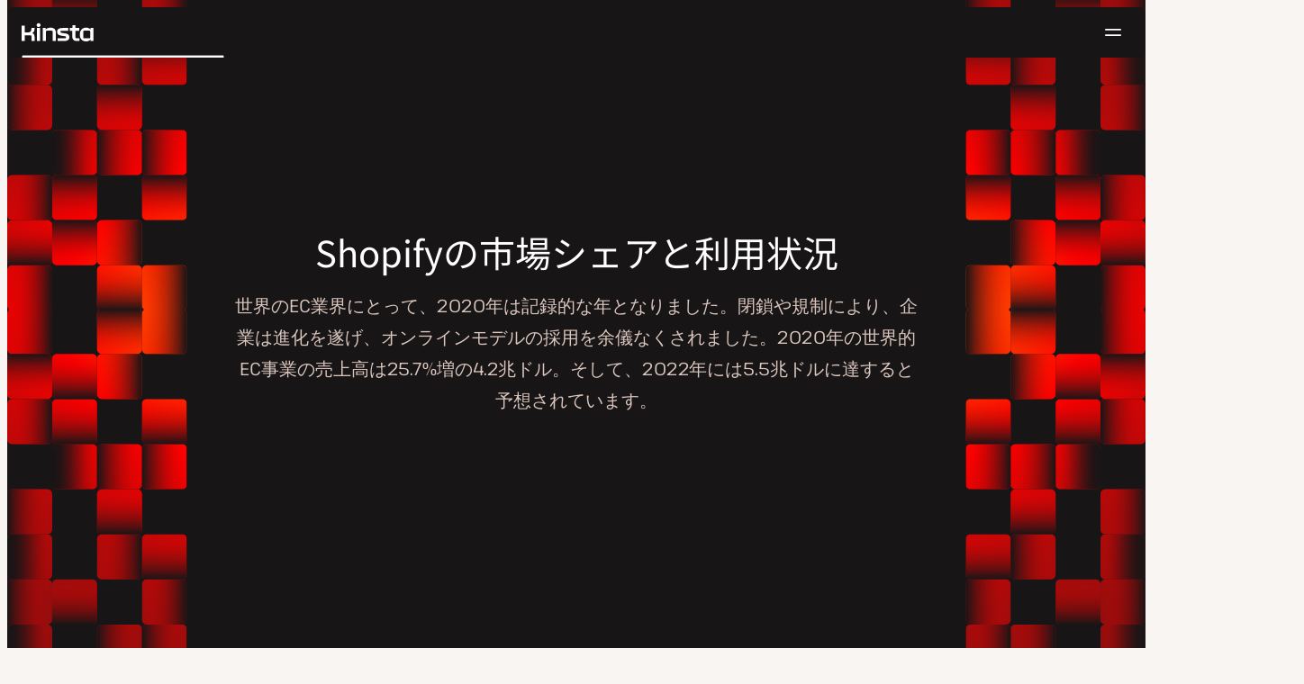

--- FILE ---
content_type: text/html; charset=UTF-8
request_url: https://kinsta.com/jp/shopify-market-share/
body_size: 42790
content:
<!DOCTYPE html>
<html lang="ja">
<head>

<meta charset="UTF-8">
<meta name="viewport" content="width=device-width, initial-scale=1">
<meta name="theme-color" content="#f5ede9">

<!--
<pre>
                                                ..                   ▄■▀▀▀▀■
 ▄██████▄                                   –▀▀▀▀▀ ▀▀––            .▀        ▀
█▀  ▀████ ░  ████ ███▄ ░███▄ █████▄   ▄█████████▄▄███████████▄ ▄██████▄ ▄██▄ ░
█    ████ ░ ████ ░████ ░█████ ░████ ░████▀▀▀▀██▀ ░  ████ ░   ████▀     ▀████ ░
 ▀   █▓▓█ ░█▓▓█ ░ █▓▓█ ░█▓▓█ ░ █▓▓█ ░▓▓█▀ ░   ▀     █▓▓█ ░  █▓▓█ ░      █▓▓█ ░
 . ┌─█▓▓█ █▓▓█ ░──█▒▒█─░█▒▒█─░─█▒▒█─░▀▒▒▒▒▒▒▒█▄──░──█▒▒█─░─█▒▒█ ░ ──────█▒▒█ ░
   : █░░█ ░█░░█ ░ █░░█ ░█░░█ ░ █░░█ ░  ▀░░░░░░░█ ░  █░░█ ░ █░░█ ░       █░░█ ░
   . █..█ ░ █..█ ░█..█ ░█..█ ░ █..█ ░     .  █..█ ░ █..█ ░  █..█ ░      █..█ ░
   | █  █ ░  █  █ █  █ ░█  █ ░ █  █ ░  ▄▀     █  █ ░█  █▄ ░  █  █▄    ▄██  █ ░
   └ ▀███ ░───████████ ░███▀ ░─████ ░ ██──────████ ░▀███▓▀ ░  ▀██████▀ ▀██▀ ░
      ░░░░░      ▀███▀  ░░░░░░ ████ ░ ███▄  ▄████ ░   ░░░░      ░░░░░░   ░░
           ▄                   ▀███ ░  ▀███████▀          .
   ┌──────▀▀▀▀ ▀▀─────────────── ██ ──────────────────────▀▀▄▄▄  ▄▄▄──────┐
   : ░                            ▀█▄    ▄                      ▀▀       ░ :
   |                                ▀––▀                                   |
   |        We're building a world-class hosting platform at Kinsta.       |
   |                                                                       |
   |        🌎 Remote             🧕 Diverse             💪 Kick-ass      |
   |                                                                       |
   |                                                                       |
   |        https://kinsta.com/careers/                     Join us!       |
   |                                                                       |
   |                                                                       |
   | ░                                                                   ░ |
   └───────▀▀▀▀ ▀▀───────────────────────────────────────────▀▀ ▀▀─────────┘
</pre>
-->

<link rel='preload' href='https://kinsta.com/jp/wp-content/themes/kinsta/fonts/pathway-extreme-variable.woff2' as='font' type='font/woff2' crossorigin='anonymous' />
<link rel='preload' href='https://kinsta.com/jp/wp-content/themes/kinsta/fonts/noto-sans-jp-latin-400-normal.woff2' as='font' type='font/woff2' crossorigin='anonymous' />
<link rel='preload' href='https://kinsta.com/jp/wp-content/themes/kinsta/fonts/noto-sans-jp-latin-500-normal.woff2' as='font' type='font/woff2' crossorigin='anonymous' />
<link rel='preload' href='https://kinsta.com/jp/wp-content/themes/kinsta/fonts/noto-sans-jp-japanese-400-normal.woff2' as='font' type='font/woff2' crossorigin='anonymous' />
<link rel='preload' href='https://kinsta.com/jp/wp-content/themes/kinsta/fonts/noto-sans-jp-japanese-500-normal.woff2' as='font' type='font/woff2' crossorigin='anonymous' />
<link rel='preload' href='https://kinsta.com/jp/wp-content/themes/kinsta/images/heroes/wordpress-dark-l.svg' type='image/svg+xml' as='image' />
<link rel='preload' href='https://kinsta.com/jp/wp-content/themes/kinsta/images/heroes/wordpress-dark-r.svg' type='image/svg+xml' as='image' />
<link rel='preload' href='https://kinsta.com/jp/wp-content/themes/kinsta/images/heroes/wordpress-dark-columns.svg' type='image/svg+xml' as='image' />
<meta name='robots' content='index, follow, max-image-preview:large, max-snippet:-1, max-video-preview:-1' />
	<style>img:is([sizes="auto" i], [sizes^="auto," i]) { contain-intrinsic-size: 3000px 1500px }</style>
	
	<!-- This site is optimized with the Yoast SEO Premium plugin v24.6 (Yoast SEO v24.6) - https://yoast.com/wordpress/plugins/seo/ -->
	<title>Shopifyの市場シェアと利用状況</title>
	<meta name="description" content="Shopifyは世界最大規模のECプラットフォームの1つ。その市場シェアと統計データを見てみましょう。" />
	<link rel="canonical" href="https://kinsta.com/jp/shopify-market-share/" />
	<meta property="og:locale" content="ja_JP" />
	<meta property="og:type" content="article" />
	<meta property="og:title" content="Shopifyの市場シェアと利用状況" />
	<meta property="og:description" content="Shopifyは世界最大規模のECプラットフォームの1つ。その市場シェアと統計データを見てみましょう。" />
	<meta property="og:url" content="https://kinsta.com/jp/shopify-market-share/" />
	<meta property="og:site_name" content="Kinsta®" />
	<meta property="article:publisher" content="https://www.facebook.com/Kinsta-Japan-334616080691171/" />
	<meta property="article:modified_time" content="2023-10-06T09:40:52+00:00" />
	<meta property="og:image" content="https://kinsta.com/jp/wp-content/uploads/sites/6/2022/09/shopify-market-share.jpeg" />
	<meta property="og:image:width" content="400" />
	<meta property="og:image:height" content="210" />
	<meta property="og:image:type" content="image/jpeg" />
	<meta name="twitter:card" content="summary_large_image" />
	<meta name="twitter:description" content="Shopifyは世界最大規模のECプラットフォームの1つ。その市場シェアと統計データを見てみましょう。" />
	<meta name="twitter:image" content="https://kinsta.com/jp/wp-content/uploads/sites/6/2022/09/shopify-market-share.jpeg" />
	<meta name="twitter:site" content="@Kinsta_JP" />
	<meta name="twitter:label1" content="推定読み取り時間" />
	<meta name="twitter:data1" content="5分" />
	<script type="application/ld+json" class="yoast-schema-graph">{"@context":"https://schema.org","@graph":[{"@type":"WebPage","@id":"https://kinsta.com/jp/shopify-market-share/","url":"https://kinsta.com/jp/shopify-market-share/","name":"Shopifyの市場シェアと利用状況","isPartOf":{"@id":"https://kinsta.com/jp/#website"},"primaryImageOfPage":{"@id":"https://kinsta.com/jp/shopify-market-share/#primaryimage"},"image":{"@id":"https://kinsta.com/jp/shopify-market-share/#primaryimage"},"thumbnailUrl":"https://kinsta.com/jp/wp-content/uploads/sites/6/2022/09/shopify-market-share.jpeg","datePublished":"2022-09-02T07:33:16+00:00","dateModified":"2023-10-06T09:40:52+00:00","description":"Shopifyは世界最大規模のECプラットフォームの1つ。その市場シェアと統計データを見てみましょう。","breadcrumb":{"@id":"https://kinsta.com/jp/shopify-market-share/#breadcrumb"},"inLanguage":"ja","potentialAction":[{"@type":"ReadAction","target":["https://kinsta.com/jp/shopify-market-share/"]}]},{"@type":"ImageObject","inLanguage":"ja","@id":"https://kinsta.com/jp/shopify-market-share/#primaryimage","url":"https://kinsta.com/jp/wp-content/uploads/sites/6/2022/09/shopify-market-share.jpeg","contentUrl":"https://kinsta.com/jp/wp-content/uploads/sites/6/2022/09/shopify-market-share.jpeg","width":400,"height":210,"caption":"【2022年版】Shopifyの市場シェアと利用状況"},{"@type":"BreadcrumbList","@id":"https://kinsta.com/jp/shopify-market-share/#breadcrumb","itemListElement":[{"@type":"ListItem","position":1,"name":"Home","item":"https://kinsta.com/jp/"},{"@type":"ListItem","position":2,"name":"Shopifyの市場シェアと利用状況"}]},{"@type":"WebSite","@id":"https://kinsta.com/jp/#website","url":"https://kinsta.com/jp/","name":"Kinsta®","description":"高速かつ堅牢なプレミアムサーバーサービス","publisher":{"@id":"https://kinsta.com/jp/#organization"},"potentialAction":[{"@type":"SearchAction","target":{"@type":"EntryPoint","urlTemplate":"https://kinsta.com/jp/?s={search_term_string}"},"query-input":{"@type":"PropertyValueSpecification","valueRequired":true,"valueName":"search_term_string"}}],"inLanguage":"ja"},{"@type":"Organization","@id":"https://kinsta.com/jp/#organization","name":"Kinsta","url":"https://kinsta.com/jp/","logo":{"@type":"ImageObject","inLanguage":"ja","@id":"https://kinsta.com/jp/#/schema/logo/image/","url":"https://kinsta.com/jp/wp-content/uploads/sites/6/2023/12/kinsta-logo.jpeg","contentUrl":"https://kinsta.com/jp/wp-content/uploads/sites/6/2023/12/kinsta-logo.jpeg","width":500,"height":500,"caption":"Kinsta"},"image":{"@id":"https://kinsta.com/jp/#/schema/logo/image/"},"sameAs":["https://www.facebook.com/Kinsta-Japan-334616080691171/","https://x.com/Kinsta_JP","https://www.instagram.com/kinstahosting/","https://www.linkedin.com/company/kinsta/","https://www.pinterest.com/kinstahosting/","https://www.youtube.com/c/Kinsta"]}]}</script>
	<!-- / Yoast SEO Premium plugin. -->


<link rel="alternate" type="application/rss+xml" title="Kinsta® &raquo; フィード" href="https://kinsta.com/jp/feed/" />
<link rel='stylesheet' id='kinsta-css-blocks-css' href='https://kinsta.com/jp/wp-content/themes/kinsta/dist/blocks.css?ver=9f3ac25367e92d5a9aa2' type='text/css' media='all' />
<link rel='stylesheet' id='kinsta-css-style-css' href='https://kinsta.com/jp/wp-content/themes/kinsta/dist/style.css?ver=91405593759c3100f2cd' type='text/css' media='all' />
<script type="text/javascript" src="https://kinsta.com/jp/wp-content/plugins/novashare/js/novashare.min.js?ver=1.2.1" id="novashare-js-js"></script>
<link rel="https://api.w.org/" href="https://kinsta.com/jp/wp-json/" /><link rel="alternate" title="JSON" type="application/json" href="https://kinsta.com/jp/wp-json/wp/v2/pages/36367" /><link rel='shortlink' href='https://kinsta.com/jp/?p=36367' />
<link rel="alternate" title="oEmbed (JSON)" type="application/json+oembed" href="https://kinsta.com/jp/wp-json/oembed/1.0/embed?url=https%3A%2F%2Fkinsta.com%2Fjp%2Fshopify-market-share%2F" />
<link rel="alternate" title="oEmbed (XML)" type="text/xml+oembed" href="https://kinsta.com/jp/wp-json/oembed/1.0/embed?url=https%3A%2F%2Fkinsta.com%2Fjp%2Fshopify-market-share%2F&#038;format=xml" />

<link rel="alternate" href="https://kinsta.com/shopify-market-share/" hreflang="x-default" />
<link rel="alternate" href="https://kinsta.com/shopify-market-share/" hreflang="en" />
<link rel="alternate" href="https://kinsta.com/it/quota-di-mercato-di-shopify/" hreflang="it" />
<link rel="alternate" href="https://kinsta.com/pt/participacao-de-mercado-shopify/" hreflang="pt" />
<link rel="alternate" href="https://kinsta.com/fr/parts-marche-shopify/" hreflang="fr" />
<link rel="alternate" href="https://kinsta.com/de/shopify-marktanteil/" hreflang="de" />
<link rel="alternate" href="https://kinsta.com/jp/shopify-market-share/" hreflang="ja" />
<link rel="alternate" href="https://kinsta.com/nl/shopify-marktaandeel/" hreflang="nl" />
<link rel="alternate" href="https://kinsta.com/es/cuota-de-mercado-de-shopify/" hreflang="es" />
<link rel="alternate" href="https://kinsta.com/se/shopify-marknads-andelar/" hreflang="sv" />
<link rel="alternate" href="https://kinsta.com/dk/shopify-markedsandel/" hreflang="da" />
<script>window.$kinsta = {"env":"production","maintenanceMode":false,"siteURL":"https:\/\/kinsta.com\/jp\/","siteCode":"jp","languageCode":"ja","restBaseURL":"https:\/\/kinsta.com\/jp\/wp-json\/","adminAjaxURL":"https:\/\/kinsta.com\/jp\/wp-admin\/admin-ajax.php","themeDirURL":"https:\/\/kinsta.com\/jp\/wp-content\/themes\/kinsta\/","uploadDirBaseURL":"https:\/\/kinsta.com\/jp\/wp-content\/uploads\/sites\/6\/","postURL":{"\/legal\/privacy-policy":"\/","\/legal\/terms-service":"https:\/\/kinsta.com\/jp\/legal\/terms-service\/","\/pricing":"https:\/\/kinsta.com\/jp\/pricing\/","\/signup":"https:\/\/kinsta.com\/jp\/signup\/","\/contact-us":"https:\/\/kinsta.com\/jp\/contact-us\/","\/pricing-calculator":"https:\/\/kinsta.com\/jp\/pricing-calculator\/","\/application-hosting\/pricing":"https:\/\/kinsta.com\/jp\/application-hosting\/pricing\/","\/database-hosting\/pricing":"https:\/\/kinsta.com\/jp\/database-hosting\/pricing\/"},"stripe":{"publicKey":"pk_live_r16EiSaRITiPDMKQjLeoOviT"},"currencyRates":{"EUR":0.84929299999999996,"JPY":156.565},"isSingular":true,"wpPost":{"id":36367,"title":"Shopify\u306e\u5e02\u5834\u30b7\u30a7\u30a2\u3068\u5229\u7528\u72b6\u6cc1","type":"page"}}</script>
            <link rel="icon" href="https://kinsta.com/jp/wp-content/uploads/sites/6/2023/12/cropped-kinsta-favicon-32x32.png" sizes="32x32" />
<link rel="icon" href="https://kinsta.com/jp/wp-content/uploads/sites/6/2023/12/cropped-kinsta-favicon-192x192.png" sizes="192x192" />
<link rel="apple-touch-icon" href="https://kinsta.com/jp/wp-content/uploads/sites/6/2023/12/cropped-kinsta-favicon-180x180.png" />
<meta name="msapplication-TileImage" content="https://kinsta.com/jp/wp-content/uploads/sites/6/2023/12/cropped-kinsta-favicon-270x270.png" />
		<style type="text/css" id="wp-custom-css">
			
/* Hack to make buttons white on static page */
body.page-id-51216 .wp-block-kinsta-button.has-primary-color {
  --color-primary: white;
}
body.page-id-51216 .wp-block-kinsta-button.has-primary-color:not(:hover):not(:focus) {
  --wp--preset--color--primary: var(--color-dark);
}

@media (min-width: 66em) {
  body.page-id-51216 .site-menu--theme-light:not(.is-scrolled) .button {
    background-color: white;
  }

  body.page-id-51216 .site-menu--theme-light:not(.is-scrolled) .button:hover,
  body.page-id-51216 .site-menu--theme-light:not(.is-scrolled) .button:focus {
    border-color: white;
    color: white;
  }
}		</style>
		</head>

<body class="page-template-default page page-id-36367 wp-embed-responsive object-36367 page-theme--service-wordpress">

<a class="skip-to-content" href="#main">
  コンテンツにスキップ</a>


<div class="site-header">
    
<header id="nav" class="topbar-container theme--dark spectra-variables">
    <div class="topbar" data-state-search="collapsed">
        <div class="topbar__inner">
            <div class="topbar__homebar">
    <a  href="https://kinsta.com/jp/" class="topbar__logo" rel="home">
        <svg  class="icon icon--logo" aria-hidden="true" focusable="false" title="Kinsta®"><use xlink:href="https://kinsta.com/jp/wp-content/themes/kinsta/dist/sprite.svg?v=3348f16a42c181bac305dd2a218085b3#logo" /></svg><span class="screen-reader-text">Kinsta®</span>    </a>

    <a  href="#nav" id="nav-toggle" class="topbar__burger" aria-label="ハンバーガーメニュー" aria-haspopup="true" aria-expanded="false">
        <svg  class="icon icon--hamburger" aria-hidden="true" focusable="false" title="ナビゲーション"><use xlink:href="https://kinsta.com/jp/wp-content/themes/kinsta/dist/sprite.svg?v=3348f16a42c181bac305dd2a218085b3#hamburger" /></svg><span class="screen-reader-text">ナビゲーション</span>    </a>
</div>
<nav class="megamenu" aria-label="メインメニュー">
    <ul class="megamenu__ul">
                                <li class="megamenu__li megamenu__li--has-children">
                <a  id="megamenu-item-0" tabindex="0" href="#megamenu-item-0__child" class="megamenu__item button button--small button--tertiary megamenu__item--has-children js-megamenu-toggle-button">
                    <span class="megamenu__item__title">
                        プラットフォーム                    </span>
                    <svg  class="icon icon--chevron" aria-hidden="true" focusable="false"><use xlink:href="https://kinsta.com/jp/wp-content/themes/kinsta/dist/sprite.svg?v=3348f16a42c181bac305dd2a218085b3#chevron" /></svg>                </a>
                
<div  id="megamenu-item-0__child" class="megamenu__dropdown">
    <div class="megamenu__dropdown__inner">
        <div  class="megamenu__dropdown__container platform-dropdown">
    <div class="megamenu__dropdown__columns">
                    <div class="megamenu__dropdown__column">
                        <h6 class="megamenu__dropdown__column__title">WordPress関連機能</h6>
                <ul class="megamenu__dropdown__column__list">
                            <li class="megamenu__dropdown__li">
                    <a  href="https://kinsta.com/jp/wordpress-hosting/" class="megamenu__dropdown__item button button--tertiary button--small">
        <div class="megamenu__dropdown__item__text">
        <span class="megamenu__dropdown__item__title">
            WordPress専用クラウドサーバー         </span>
            </div>
</a>
                </li>
                            <li class="megamenu__dropdown__li">
                    <a  href="https://kinsta.com/jp/wordpress-hosting/migration/" class="megamenu__dropdown__item button button--tertiary button--small">
        <div class="megamenu__dropdown__item__text">
        <span class="megamenu__dropdown__item__title">
            無料でのサイト移行        </span>
            </div>
</a>
                </li>
                            <li class="megamenu__dropdown__li">
                    <a  href="https://kinsta.com/jp/add-ons/kinsta-automatic-updates/" class="megamenu__dropdown__item button button--tertiary button--small">
        <div class="megamenu__dropdown__item__text">
        <span class="megamenu__dropdown__item__title">
            Kinsta自動アップデート        </span>
            </div>
</a>
                </li>
                            <li class="megamenu__dropdown__li">
                    <a  href="https://kinsta.com/jp/edge-caching/" class="megamenu__dropdown__item button button--tertiary button--small">
        <div class="megamenu__dropdown__item__text">
        <span class="megamenu__dropdown__item__title">
            エッジキャッシュ        </span>
            </div>
</a>
                </li>
                            <li class="megamenu__dropdown__li">
                    <a  href="https://kinsta.com/jp/apm-tool/" class="megamenu__dropdown__item button button--tertiary button--small">
        <div class="megamenu__dropdown__item__text">
        <span class="megamenu__dropdown__item__title">
            APMツール        </span>
            </div>
</a>
                </li>
                            <li class="megamenu__dropdown__li">
                    <a  href="https://kinsta.com/jp/add-ons/" class="megamenu__dropdown__item button button--tertiary button--small">
        <div class="megamenu__dropdown__item__text">
        <span class="megamenu__dropdown__item__title">
            WordPressアドオン        </span>
            </div>
</a>
                </li>
                            <li class="megamenu__dropdown__li">
                    <a  href="https://kinsta.com/jp/cloudflare-integration/" class="megamenu__dropdown__item button button--tertiary button--small">
        <div class="megamenu__dropdown__item__text">
        <span class="megamenu__dropdown__item__title">
            Cloudflare統合        </span>
            </div>
</a>
                </li>
                            <li class="megamenu__dropdown__li">
                    <a  href="https://kinsta.com/jp/wordpress-hosting/security/" class="megamenu__dropdown__item button button--tertiary button--small">
        <div class="megamenu__dropdown__item__text">
        <span class="megamenu__dropdown__item__title">
            セキュリティとバックアップ        </span>
            </div>
</a>
                </li>
                            <li class="megamenu__dropdown__li">
                    <a  href="https://kinsta.com/jp/kinsta-support/" class="megamenu__dropdown__item button button--tertiary button--small">
        <div class="megamenu__dropdown__item__text">
        <span class="megamenu__dropdown__item__title">
            エンジニアのサポート        </span>
            </div>
</a>
                </li>
                    </ul>
    </div>
                    <div class="megamenu__dropdown__column platform-extensions merge-next">
                        <h6 class="megamenu__dropdown__column__title">プラットフォーム拡張機能</h6>
                <ul class="megamenu__dropdown__column__list">
                            <li class="megamenu__dropdown__li">
                    <a  href="https://kinsta.com/jp/devkinsta/" class="megamenu__dropdown__item button button--tertiary button--small">
        <div class="megamenu__dropdown__item__text">
        <span class="megamenu__dropdown__item__title">
            DevKinsta        </span>
            </div>
</a>
                </li>
                            <li class="megamenu__dropdown__li">
                    <a  href="https://kinsta.com/jp/docs/kinsta-api/" class="megamenu__dropdown__item button button--tertiary button--small">
        <div class="megamenu__dropdown__item__text">
        <span class="megamenu__dropdown__item__title">
            API        </span>
            </div>
</a>
                </li>
                    </ul>
    </div>
                    <div class="megamenu__dropdown__column sevalla">
                        <h6 class="megamenu__dropdown__column__title">Sevalla</h6>
                <ul class="megamenu__dropdown__column__list">
                            <li class="megamenu__dropdown__li">
                    <a  href="https://sevalla.com/application-hosting/" target="_blank" class="megamenu__dropdown__item button button--tertiary button--small" rel="noopener noreferrer">
        <div class="megamenu__dropdown__item__text">
        <span class="megamenu__dropdown__item__title">
            アプリケーションサーバー        </span>
            </div>
</a>
                </li>
                            <li class="megamenu__dropdown__li">
                    <a  href="https://sevalla.com/database-hosting/" target="_blank" class="megamenu__dropdown__item button button--tertiary button--small" rel="noopener noreferrer">
        <div class="megamenu__dropdown__item__text">
        <span class="megamenu__dropdown__item__title">
            データベースサーバー        </span>
            </div>
</a>
                </li>
                            <li class="megamenu__dropdown__li">
                    <a  href="https://sevalla.com/static-site-hosting/" target="_blank" class="megamenu__dropdown__item button button--tertiary button--small" rel="noopener noreferrer">
        <div class="megamenu__dropdown__item__text">
        <span class="megamenu__dropdown__item__title">
            静的サイトサーバー        </span>
            </div>
</a>
                </li>
                    </ul>
    </div>
                    <div class="megamenu__dropdown__column">
                        <h6 class="megamenu__dropdown__column__title">Kinstaの最新情報</h6>
                <ul class="megamenu__dropdown__column__list">
                            <li class="megamenu__dropdown__li">
                    <div class="posts-grid posts-grid--1-cols megamenu__dropdown__item-query">
<div class="post-preview post-67573 changelog type-changelog status-publish has-post-thumbnail hentry">
    <a class="post-preview__thumbnail" aria-hidden="true" tabindex="-1" href="https://kinsta.com/jp/changelog/kinsta-api-dec-2025/">
                        <img width="800" height="400" src="https://kinsta.com/jp/wp-content/uploads/sites/6/2025/12/JP_new-api-endpoints_3-800x400.png" class="attachment-kinsta-thumbnail size-kinsta-thumbnail wp-post-image" alt="" aria-hidden="true" tabindex="-1" decoding="async" fetchpriority="high" />            </a>

    <div class="post-preview__content">
        
<div class="post-preview__title-excerpt">
    <h2 class="post-preview__title">
                <a  href="https://kinsta.com/jp/changelog/kinsta-api-dec-2025/" class="post-preview__link">
            Kinsta APIで毎月のリソース使用量追跡＆WP-CLIコマンドの実行が可能になりました        </a>
    </h2>

    </div>
    </div>
</div>
</div>                </li>
                            <li class="megamenu__dropdown__li">
                    <a  href="https://kinsta.com/jp/changelog/" class="megamenu__dropdown__item button button--tertiary button--small megamenu__dropdown__item--more">
        <div class="megamenu__dropdown__item__text">
        <span class="megamenu__dropdown__item__title">
            最新の機能        </span>
            </div>
</a>
                </li>
                    </ul>
    </div>
            </div>
</div>
    </div>
</div>
            </li>
                                <li class="megamenu__li megamenu__li--has-children">
                <a  id="megamenu-item-1" tabindex="0" href="#megamenu-item-1__child" class="megamenu__item button button--small button--tertiary megamenu__item--has-children js-megamenu-toggle-button">
                    <span class="megamenu__item__title">
                        ソリューション                    </span>
                    <svg  class="icon icon--chevron" aria-hidden="true" focusable="false"><use xlink:href="https://kinsta.com/jp/wp-content/themes/kinsta/dist/sprite.svg?v=3348f16a42c181bac305dd2a218085b3#chevron" /></svg>                </a>
                
<div  id="megamenu-item-1__child" class="megamenu__dropdown">
    <div class="megamenu__dropdown__inner">
        <div  class="megamenu__dropdown__container">
    <div class="megamenu__dropdown__columns">
                    <div class="megamenu__dropdown__column">
                        <h6 class="megamenu__dropdown__column__title">用途別のサーバー紹介</h6>
                <ul class="megamenu__dropdown__column__list">
                            <li class="megamenu__dropdown__li">
                    <a  href="https://kinsta.com/jp/wordpress-hosting/agencies/" class="megamenu__dropdown__item button button--tertiary button--small">
        <div class="megamenu__dropdown__item__text">
        <span class="megamenu__dropdown__item__title">
            Web制作/代行業        </span>
            </div>
</a>
                </li>
                            <li class="megamenu__dropdown__li">
                    <a  href="https://kinsta.com/jp/wordpress-hosting/small-business/" class="megamenu__dropdown__item button button--tertiary button--small">
        <div class="megamenu__dropdown__item__text">
        <span class="megamenu__dropdown__item__title">
            スモールビジネス        </span>
            </div>
</a>
                </li>
                            <li class="megamenu__dropdown__li">
                    <a  href="https://kinsta.com/jp/wordpress-hosting/enterprise/" class="megamenu__dropdown__item button button--tertiary button--small">
        <div class="megamenu__dropdown__item__text">
        <span class="megamenu__dropdown__item__title">
            企業サイト        </span>
            </div>
</a>
                </li>
                            <li class="megamenu__dropdown__li">
                    <a  href="https://kinsta.com/jp/wordpress-hosting/education/" class="megamenu__dropdown__item button button--tertiary button--small">
        <div class="megamenu__dropdown__item__text">
        <span class="megamenu__dropdown__item__title">
            大学・教育機関        </span>
            </div>
</a>
                </li>
                            <li class="megamenu__dropdown__li">
                    <a  href="https://kinsta.com/jp/wordpress-hosting/woocommerce/" class="megamenu__dropdown__item button button--tertiary button--small">
        <div class="megamenu__dropdown__item__text">
        <span class="megamenu__dropdown__item__title">
            WooCommerceサイト        </span>
            </div>
</a>
                </li>
                            <li class="megamenu__dropdown__li">
                    <a  href="https://kinsta.com/jp/wordpress-hosting/nonprofits/" class="megamenu__dropdown__item button button--tertiary button--small">
        <div class="megamenu__dropdown__item__text">
        <span class="megamenu__dropdown__item__title">
            非営利団体        </span>
            </div>
</a>
                </li>
                            <li class="megamenu__dropdown__li">
                    <a  href="https://kinsta.com/jp/wordpress-hosting/international-businesses/" class="megamenu__dropdown__item button button--tertiary button--small">
        <div class="megamenu__dropdown__item__text">
        <span class="megamenu__dropdown__item__title">
            国際的ビジネス        </span>
            </div>
</a>
                </li>
                            <li class="megamenu__dropdown__li">
                    <a  href="https://kinsta.com/jp/wordpress-hosting/single-sites/" class="megamenu__dropdown__item button button--tertiary button--small">
        <div class="megamenu__dropdown__item__text">
        <span class="megamenu__dropdown__item__title">
            リソース集約的シングルサイト        </span>
            </div>
</a>
                </li>
                    </ul>
    </div>
                    <div class="megamenu__dropdown__column">
                        <h6 class="megamenu__dropdown__column__title">パートナーシッププログラム</h6>
                <ul class="megamenu__dropdown__column__list">
                            <li class="megamenu__dropdown__li">
                    <a  href="https://kinsta.com/jp/affiliates/" class="megamenu__dropdown__item button button--tertiary button--small">
        <div class="megamenu__dropdown__item__text">
        <span class="megamenu__dropdown__item__title">
            アフィリエイトプログラム        </span>
            </div>
</a>
                </li>
                            <li class="megamenu__dropdown__li">
                    <a  href="https://kinsta.com/jp/agency-partner-program/" class="megamenu__dropdown__item button button--tertiary button--small">
        <div class="megamenu__dropdown__item__text">
        <span class="megamenu__dropdown__item__title">
            エージェンシーパートナープログラム        </span>
            </div>
</a>
                </li>
                    </ul>
    </div>
                    <div class="megamenu__dropdown__column">
                        <h6 class="megamenu__dropdown__column__title">導入事例</h6>
                <ul class="megamenu__dropdown__column__list">
                            <li class="megamenu__dropdown__li">
                    <div class="posts-grid posts-grid--1-cols megamenu__dropdown__item-query">
<div class="post-preview post-66719 case_studies type-case_studies status-publish has-post-thumbnail hentry segment-dx">
    <a class="post-preview__thumbnail" aria-hidden="true" tabindex="-1" href="https://kinsta.com/jp/clients/eventhub/">
                        <img width="800" height="400" src="https://kinsta.com/jp/wp-content/uploads/sites/6/2025/11/case-study-eventhub-jp-800x400.png" class="attachment-kinsta-thumbnail size-kinsta-thumbnail wp-post-image" alt="" aria-hidden="true" tabindex="-1" decoding="async" />            </a>

    <div class="post-preview__content">
        
<div class="post-preview__title-excerpt">
    <h2 class="post-preview__title">
                <a  href="https://kinsta.com/jp/clients/eventhub/" class="post-preview__link">
            インフラ管理の課題をKinstaで解消─EventHubが実現した、施策に集中できる運用体制        </a>
    </h2>

    </div>
    </div>
</div>
</div>                </li>
                            <li class="megamenu__dropdown__li">
                    <a  href="https://kinsta.com/jp/clients/" class="megamenu__dropdown__item button button--tertiary button--small megamenu__dropdown__item--more">
        <div class="megamenu__dropdown__item__text">
        <span class="megamenu__dropdown__item__title">
            その他の導入事例        </span>
            </div>
</a>
                </li>
                    </ul>
    </div>
            </div>
</div>
    </div>
</div>
            </li>
                                <li class="megamenu__li">
                <a  id="megamenu-item-2" tabindex="0" href="https://kinsta.com/jp/pricing/" class="megamenu__item button button--small button--tertiary">
                    <span class="megamenu__item__title">
                        価格設定                    </span>
                                    </a>
                            </li>
                                <li class="megamenu__li megamenu__li--has-children">
                <a  id="megamenu-item-3" tabindex="0" href="#megamenu-item-3__child" class="megamenu__item button button--small button--tertiary megamenu__item--has-children js-megamenu-toggle-button">
                    <span class="megamenu__item__title">
                        リソース                    </span>
                    <svg  class="icon icon--chevron" aria-hidden="true" focusable="false"><use xlink:href="https://kinsta.com/jp/wp-content/themes/kinsta/dist/sprite.svg?v=3348f16a42c181bac305dd2a218085b3#chevron" /></svg>                </a>
                
<div  id="megamenu-item-3__child" class="megamenu__dropdown">
    <div class="megamenu__dropdown__inner">
        <div  class="megamenu__dropdown__container">
    <div class="megamenu__dropdown__columns">
                    <div class="megamenu__dropdown__column">
                        <h6 class="megamenu__dropdown__column__title">知識の充足に</h6>
                <ul class="megamenu__dropdown__column__list">
                            <li class="megamenu__dropdown__li">
                    <a  href="https://kinsta.com/jp/resources/" class="megamenu__dropdown__item button button--tertiary button--small">
        <div class="megamenu__dropdown__item__text">
        <span class="megamenu__dropdown__item__title">
            リソースセンター        </span>
            </div>
</a>
                </li>
                            <li class="megamenu__dropdown__li">
                    <a  href="https://kinsta.com/jp/blog/" class="megamenu__dropdown__item button button--tertiary button--small">
        <div class="megamenu__dropdown__item__text">
        <span class="megamenu__dropdown__item__title">
            ブログ        </span>
            </div>
</a>
                </li>
                            <li class="megamenu__dropdown__li">
                    <a  href="https://kinsta.com/jp/docs/" class="megamenu__dropdown__item button button--tertiary button--small">
        <div class="megamenu__dropdown__item__text">
        <span class="megamenu__dropdown__item__title">
            ドキュメント        </span>
            </div>
</a>
                </li>
                            <li class="megamenu__dropdown__li">
                    <a  href="https://kinsta.com/jp/changelog/" class="megamenu__dropdown__item button button--tertiary button--small">
        <div class="megamenu__dropdown__item__text">
        <span class="megamenu__dropdown__item__title">
            最新の機能        </span>
            </div>
</a>
                </li>
                    </ul>
    </div>
                    <div class="megamenu__dropdown__column">
                        <h6 class="megamenu__dropdown__column__title">ツールと洞察</h6>
                <ul class="megamenu__dropdown__column__list">
                            <li class="megamenu__dropdown__li">
                    <a  href="https://kinsta.com/jp/kinsta-alternatives/" class="megamenu__dropdown__item button button--tertiary button--small">
        <div class="megamenu__dropdown__item__text">
        <span class="megamenu__dropdown__item__title">
            Kinstaと他サーバーの比較        </span>
            </div>
</a>
                </li>
                            <li class="megamenu__dropdown__li">
                    <a  href="https://kinsta.com/jp/tools/" class="megamenu__dropdown__item button button--tertiary button--small">
        <div class="megamenu__dropdown__item__text">
        <span class="megamenu__dropdown__item__title">
            開発者向けツール        </span>
            </div>
</a>
                </li>
                            <li class="megamenu__dropdown__li">
                    <a  href="https://status.kinsta.com" target="_blank" class="megamenu__dropdown__item button button--tertiary button--small" rel="noopener noreferrer">
        <div class="megamenu__dropdown__item__text">
        <span class="megamenu__dropdown__item__title">
            システムステータス        </span>
            </div>
</a>
                </li>
                    </ul>
    </div>
                    <div class="megamenu__dropdown__column">
                        <h6 class="megamenu__dropdown__column__title">最新の記事</h6>
                <ul class="megamenu__dropdown__column__list">
                            <li class="megamenu__dropdown__li">
                    <div class="posts-grid posts-grid--1-cols megamenu__dropdown__item-query">
<div class="post-preview post-67596 post type-post status-publish format-standard has-post-thumbnail hentry topic-agency">
    <a class="post-preview__thumbnail" aria-hidden="true" tabindex="-1" href="https://kinsta.com/jp/blog/scalable-wordpress-agencies/">
                        <img width="800" height="400" src="https://kinsta.com/jp/wp-content/uploads/sites/6/2025/12/the-end-of-fragile-growth-building-scalable-profitable-wordpress-agencies-in-2026-800x400.png" class="attachment-kinsta-thumbnail size-kinsta-thumbnail wp-post-image" alt="" aria-hidden="true" tabindex="-1" decoding="async" srcset="https://kinsta.com/jp/wp-content/uploads/sites/6/2025/12/the-end-of-fragile-growth-building-scalable-profitable-wordpress-agencies-in-2026-800x400.png 800w, https://kinsta.com/jp/wp-content/uploads/sites/6/2025/12/the-end-of-fragile-growth-building-scalable-profitable-wordpress-agencies-in-2026-300x150.png 300w, https://kinsta.com/jp/wp-content/uploads/sites/6/2025/12/the-end-of-fragile-growth-building-scalable-profitable-wordpress-agencies-in-2026-1024x512.png 1024w, https://kinsta.com/jp/wp-content/uploads/sites/6/2025/12/the-end-of-fragile-growth-building-scalable-profitable-wordpress-agencies-in-2026-768x384.png 768w, https://kinsta.com/jp/wp-content/uploads/sites/6/2025/12/the-end-of-fragile-growth-building-scalable-profitable-wordpress-agencies-in-2026.png 1470w" sizes="(max-width: 800px) 100vw, 800px" />            </a>

    <div class="post-preview__content">
        
<div class="post-preview__title-excerpt">
    <h2 class="post-preview__title">
                <a  href="https://kinsta.com/jp/blog/scalable-wordpress-agencies/" class="post-preview__link">
            2026年にWordPress制作会社を成功させる方法とヒント        </a>
    </h2>

    </div>
    </div>
</div>
</div>                </li>
                            <li class="megamenu__dropdown__li">
                    <a  href="https://kinsta.com/jp/blog/" class="megamenu__dropdown__item button button--tertiary button--small megamenu__dropdown__item--more">
        <div class="megamenu__dropdown__item__text">
        <span class="megamenu__dropdown__item__title">
            その他の記事        </span>
            </div>
</a>
                </li>
                    </ul>
    </div>
            </div>
</div>
    </div>
</div>
            </li>
                                <li class="megamenu__li megamenu__li--has-children">
                <a  id="megamenu-item-4" tabindex="0" href="#megamenu-item-4__child" class="megamenu__item button button--small button--tertiary megamenu__item--has-children js-megamenu-toggle-button">
                    <span class="megamenu__item__title">
                        お問い合わせ                    </span>
                    <svg  class="icon icon--chevron" aria-hidden="true" focusable="false"><use xlink:href="https://kinsta.com/jp/wp-content/themes/kinsta/dist/sprite.svg?v=3348f16a42c181bac305dd2a218085b3#chevron" /></svg>                </a>
                
<div  id="megamenu-item-4__child" class="megamenu__dropdown">
    <div class="megamenu__dropdown__inner">
        <div  class="megamenu__dropdown__container">
    <div class="megamenu__dropdown__columns">
                    <div class="megamenu__dropdown__column">
                    <ul class="megamenu__dropdown__column__list">
                            <li class="megamenu__dropdown__li">
                    <a  href="https://kinsta.com/jp/contact-us/" class="megamenu__dropdown__item button button--tertiary button--small megamenu__dropdown__item__contact__button">
            <div  class="megamenu__dropdown__item__prefix" aria-hidden="true">
            <span class="megamenu__item__icon"><svg  class="icon icon--paperplane-alt" aria-hidden="true" focusable="false"><use xlink:href="https://kinsta.com/jp/wp-content/themes/kinsta/dist/sprite.svg?v=3348f16a42c181bac305dd2a218085b3#paperplane-alt" /></svg></span>        </div>
        <div class="megamenu__dropdown__item__text">
        <span class="megamenu__dropdown__item__title">
            お問い合わせ        </span>
                    <span class="megamenu__dropdown__item__description">
                電話、メール、WhatsAppをご利用可能            </span>
            </div>
</a>
                </li>
                    </ul>
    </div>
                    <div class="megamenu__dropdown__column">
                    <ul class="megamenu__dropdown__column__list">
                            <li class="megamenu__dropdown__li">
                    <a  href="https://kinsta.com/jp/talk-to-sales/" class="megamenu__dropdown__item button button--tertiary button--small megamenu__dropdown__item__contact__button">
            <div  class="megamenu__dropdown__item__prefix" aria-hidden="true">
            <span class="megamenu__item__icon"><svg  class="icon icon--calendar-alt" aria-hidden="true" focusable="false"><use xlink:href="https://kinsta.com/jp/wp-content/themes/kinsta/dist/sprite.svg?v=3348f16a42c181bac305dd2a218085b3#calendar-alt" /></svg></span>        </div>
        <div class="megamenu__dropdown__item__text">
        <span class="megamenu__dropdown__item__title">
            営業に相談        </span>
                    <span class="megamenu__dropdown__item__description">
                エキスパートが対応いたします            </span>
            </div>
</a>
                </li>
                    </ul>
    </div>
                    <div class="megamenu__dropdown__column">
                    <ul class="megamenu__dropdown__column__list">
                            <li class="megamenu__dropdown__li">
                    <a  href="https://community.kinsta.com/" class="megamenu__dropdown__item button button--tertiary button--small megamenu__dropdown__item__contact__button">
            <div  class="megamenu__dropdown__item__prefix" aria-hidden="true">
            <span class="megamenu__item__icon"><svg  class="icon icon--chat-alt" aria-hidden="true" focusable="false"><use xlink:href="https://kinsta.com/jp/wp-content/themes/kinsta/dist/sprite.svg?v=3348f16a42c181bac305dd2a218085b3#chat-alt" /></svg></span>        </div>
        <div class="megamenu__dropdown__item__text">
        <span class="megamenu__dropdown__item__title">
            コミュニティで質問        </span>
                    <span class="megamenu__dropdown__item__description">
                気になる疑問をKinstaコミュニティに相談            </span>
            </div>
</a>
                </li>
                    </ul>
    </div>
            </div>
</div>
    </div>
</div>
            </li>
            </ul>
</nav>

<div class="topbar__actions">
            <!-- <div class="topbar__search" id="search-form-container"> -->
            <form
                class="topbar__search"
                method='get' action='https://kinsta.com/jp'            >
                <label>
                    <span class="screen-reader-text">検索</span>
                    <input name='s' type='text' required='required' value='' placeholder='検索する語句を入力...' />                </label>
                <button class="button button--tertiary button--small topbar__search__icon" aria-label="検索">
                    <svg  class="icon icon--search" aria-hidden="true" focusable="false"><use xlink:href="https://kinsta.com/jp/wp-content/themes/kinsta/dist/sprite.svg?v=3348f16a42c181bac305dd2a218085b3#search" /></svg>                </button>
            </form>
        <!-- </div> -->
    
                    <a  href="https://my.kinsta.com/login/?lang=ja" class="topbar__actions__item button button--small topbar__hidden-small button--tertiary">
            ログイン        </a>
                    <a  href="https://kinsta.com/jp/signup/wp/" class="topbar__actions__item button button--small button--primary">
            無料でお試し        </a>
    </div>
        </div>
    </div>
</header>

<script  type="text/javascript" src="https://kinsta.com/jp/wp-content/themes/kinsta/dist/early-load.js?ver=b5c717e16ffd4155ffdf"></script></div>

<main id="main">


<article class="position-relative post-36367 page type-page status-publish has-post-thumbnail hentry">
    
    <div class="post-content kinsta-blocks"  id="post-content-36367">
        
<header class="wp-block-kinsta-hero-title wp-block-kinsta-hero-title--dark-text is-style-center-screenshot alignfull has-dark-color has-text-color"><div class="wp-block-kinsta-hero-title__inner">
<div class="wp-block-kinsta-columns is-vertical-center">
<div class="wp-block-kinsta-column wp-block-kinsta-columns__column">
<div class="wp-block-kinsta-hero-title-content wp-block-kinsta-hero-title__content"><h1 class="wp-block-kinsta-hero-title__title">Shopifyの市場シェアと利用状況</h1>
<p>世界のEC業界にとって、2020年は記録的な年となりました。閉鎖や規制により、企業は進化を遂げ、オンラインモデルの採用を余儀なくされました。2020年の世界的EC事業の売上高は25.7%増の4.2兆ドル。そして、2022年には5.5兆ドルに達すると予想されています。</p>



<div class="wp-block-kinsta-buttons alignleft">

</div>
</div>
</div>



<div class="wp-block-kinsta-column wp-block-kinsta-columns__column">
<div class="wp-block-kinsta-hero-title-secondary wp-block-kinsta-hero-title__secondary"></div>
</div>
</div>
</div></header>



<p>一言で言えば、<a href="https://kinsta.com/jp/blog/ecommerce-strategies/">ECサイトを用いた商品販売の可能性</a>は無限大。誰もが、この恩恵にあずかりたいと思っているのではないでしょうか。</p>



<p>このブームの素晴らしい点は、<a href="https://kinsta.com/jp/blog/ecommerce-hosting/">ECストアの構築が容易</a>になったことです。実際には、さまざまな方法があります。例えば以下の通りです。</p>



<ul class="wp-block-list">
<li>コーディングするなどして<a href="https://kinsta.com/jp/topics/wordpress-ecommerce/">WordPressでオンラインストア</a>を構築する</li>



<li>AmazonやeBayのようなマーケットプレイスで出店・販売する</li>



<li>ShopifyやBigCommerceのような<a href="https://kinsta.com/jp/blog/ecommerce-platforms/">ECサイト構築サービス</a>を使用する</li>
</ul>



<p>数ある中でも、今回の記事ではShopifyに焦点を当てます。Shopifyは、ものの10分もあればオンラインストアを構築できるECサイト構築ソリューションです。</p>



<p>Shopifyを使用すると、以下での販売が可能になります。</p>



<ul class="wp-block-list">
<li>Facebook、Twitter、Instagram、Pinterest、TikTok、WhatsApp、Messenger などのSNS</li>



<li>Amazonマーケットプレイス、eBay、Etsy、Googleショッピングなどの販売チャネル</li>



<li>そして、もちろん自分で構築したオンラインストアや実店舗</li>
</ul>



<p>Shopifyは、そのシンプルさ、多機能性、使いやすさから、ローンチ以来、着実にシェアを伸ばし続けています。それでは、その魅力に迫ってみましょう。</p>



<div class="wp-block-group has-offwhite-background-color has-background is-layout-constrained wp-block-group-is-layout-constrained">
<h2 class="has-text-align-center wp-block-heading" id="h-shopify">そもそもShopifyとは</h2>



<p><a href="https://www.shopify.com" target="_blank" rel="noreferrer noopener">Shopify</a>は、オンラインストアの構築、管理、成長を助けるSaaS（Software-as-a-Service）プラットフォームです。2006年にTobias Lütke氏、Daniel Weinand氏、Scott Lake氏の3人がオタワでスノーボード用品のオンラインストアを開こうとしたのが始まりです。プログラマーであったLütke氏は、Ruby on Railsを使って2ヶ月でオンラインストアを自力で構築。これが、現在のShopifyに至ります。</p>



<p>現在、Shopifyは<a href="https://investors.shopify.com/resources/default.aspx" target="_blank" rel="noreferrer noopener">ニューヨーク証券取引所（NYSE）</a>およびトロント証券取引所（TSE）に上場しています。2015年5月20日に新規株式公開（IPO）が行われ、5月21日に取引が開始されました。</p>



<p>Shopifyの事業内容には、サブスクリプション（購読）、決済、<a href="https://www.shopify.com/pos" target="_blank" rel="noreferrer noopener">POS（Point of Sales）</a>端末、さらには<a href="https://www.shopify.com/capital" target="_blank" rel="noreferrer noopener">融資</a>などがあります。</p>



<p>Shopifyは、2018年にLAに初の<a href="https://la.shopify.com/" target="_blank" rel="noreferrer noopener">実店舗</a>を、2021年には、ニューヨークのSoHo地区に<a href="https://news.shopify.com/the-green-bag-in-the-big-apple-shopify-launches-entrepreneurial-space-in-new-york-city" target="_blank" rel="noreferrer noopener">起業家を対象としたコミュニティスペース</a>（注釈：ワークショップなどを開催）を開設し、オンラインにとどまらず実世界でも存在感を示しています。</p>



<figure class="wp-block-image"><img decoding="async" src="https://kinsta.com/wp-content/uploads/2022/08/shopify-storefront-la.jpg" alt="LA中心にあるShopifyの実店舗"><figcaption class="wp-element-caption">LA中心にあるShopifyの実店舗</figcaption></figure>



<p>オタワ（カナダ）に本社を置くShopifyは、175カ国でのECサイト運営を支援、20以上の言語をサポートし、1万人以上の従業員を抱えています。</p>



<figure class="wp-block-image"><img decoding="async" src="https://kinsta.com/wp-content/uploads/2022/08/shopify-employee-bar-graph.jpg" alt="Shopifyの従業員の年譜"><figcaption class="wp-element-caption">Shopifyの従業員の年譜</figcaption></figure>



<p>Shopifyは、Nestle、Pepsi、Unileverといった定評あるブランドから信頼を得ています。それ以外にも、Kylie Cosmetics、Vogue、Gymsharkなど、人気のライフスタイル、ビューティー系ブランドもShopifyを使用中。</p>
</div>



<h2 class="has-text-align-center wp-block-heading" id="h-shopify-1">Shopifyのプラン、テーマ、アプリ</h2>



<p>Shopifyの人気の秘密は、その手頃な<a href="https://kinsta.com/blog/how-to-cancel-shopify-subscription/">サブスクリプションモデル</a>にあります。</p>



<p>プランには、ECサイトの運営を始めるのに必要なすべての要素が組み込まれています。また、いつでも好きな時にプランを変更、キャンセルできます。</p>



<p>Shopifyの<a href="https://www.shopify.com/pricing" target="_blank" rel="noreferrer noopener">料金プラン</a>についてですが、新規および成長段階にあるビジネス向けには月額29ドルから、もう少し規模の大きいビジネス向けには月額2,000ドルからの専用プラン「<a href="https://www.shopify.com/plus" target="_blank" rel="noreferrer noopener">Shopify Plus</a>」が用意されています。</p>



<figure class="wp-block-image"><img decoding="async" src="https://kinsta.com/wp-content/uploads/2022/08/shopify-plan-pricing.jpg" alt="Shopifyの基本プランは月額29ドルから"><figcaption class="wp-element-caption">Shopifyの基本プランは月額29ドルから</figcaption></figure>



<p>また、Shopifyは、アプリやテーマを使ってオンラインストアを好みに合わせて変えていける点も注目に値します。</p>



<p><a href="https://apps.shopify.com/" target="_blank" rel="noreferrer noopener">Shopifyアプリストア</a>には、8,000以上のアプリが用意されています。<a href="https://storeleads.app/reports/shopify" target="_blank" rel="noreferrer noopener">Store Leads</a>によると、Product Reviews、Klaviyo、Shopify Inboxが使用率トップ3とのこと。</p>



<p>一方、<a href="https://themes.shopify.com/" target="_blank" rel="noreferrer noopener">Shopiyテーマストア</a>には、90以上の無料・有料テーマがあり、豊富な選択肢がずらりと並んでいます。</p>



<div class="wp-block-group has-offwhite-background-color has-background is-layout-constrained wp-block-group-is-layout-constrained">
<h2 class="has-text-align-center wp-block-heading" id="h-ec">ECプラットフォーム市場シェア</h2>



<p><a href="https://trends.builtwith.com/shop" target="_blank" rel="noreferrer noopener">BuiltWith</a>によると、2022年6月現在、全世界で公開されているウェブサイト上位100万件（アクセス数）のうち25.5％（25万5,577件）がECサイトとのことです。そのうち20%のサイトがShopifyを利用しており、WooCommerceに次いで2番目となっています。</p>



<figure class="wp-block-image"><img decoding="async" src="https://kinsta.com/wp-content/uploads/2022/08/ecommerce-market-share-pie-chart.png" alt="上位100万サイトにおけるECの占有率"><figcaption class="wp-element-caption">上位100万サイトにおけるECの占有率</figcaption></figure>



<p>Shopifyを利用している上位サイト（世界）の統計データは以下の通りです。</p>



<ul class="wp-block-list">
<li>上位1万サイトのうち400サイト</li>



<li>上位10万サイトのうち2,548サイト</li>



<li>上位100万サイトのうち2万422サイト</li>
</ul>



<h3 class="wp-block-heading" id="h-shopify-2">アメリカにおけるShopifyの市場シェア</h3>



<p><a href="https://trends.builtwith.com/shop/country/United-States" target="_blank" rel="noreferrer noopener">BuiltWith</a>社によると、2022年6月現在、世界には2,620万以上のECサイトがあり、そのうち920万（36.4%）がアメリカのサイトです（※ちなみにBuiltWith社のデータに中国は含まれていません）。</p>



<p>アメリカ、イギリス、オーストラリア、ドイツ、ブラジルが、ECサイト数の多い上位5カ国として名を連ねています。</p>



<figure class="wp-block-image"><img decoding="async" src="https://kinsta.com/wp-content/uploads/2022/08/ecommerce-distribution-by-country-pie-chart.png" alt="BuiltWithのデータに基づく国ごとのECサイト分布図"><figcaption class="wp-element-caption">BuiltWithのデータに基づく国ごとのECサイト分布図</figcaption></figure>



<p>Shopifyに関しては、アメリカが66.8%のシェアで最大の市場に。そのほか、<a href="https://news.shopify.com/shopify-partners-with-the-government-of-canada-for-go-digital-canada" target="_blank" rel="noreferrer noopener">Shopify本拠地である</a>カナダもトップ5に入っています。</p>



<figure class="wp-block-image"><img decoding="async" src="https://kinsta.com/wp-content/uploads/2022/08/shopify-distribution-by-country-pie-chart.png" alt="BuiltWithのデータに基づく、国ごとのShopifyストア分布図"><figcaption class="wp-element-caption">BuiltWithのデータに基づく、国ごとのShopifyストア分布図</figcaption></figure>



<p>アメリカでは920万件のECサイトのうち、28.51％（260万件）がShopifyを利用しています。その多くは<a href="https://trends.builtwith.com/websitelist/Shopify/United-States/California" target="_blank" rel="noreferrer noopener">カリフォルニア</a>州にあり、7万以上の企業がShopifyを利用しています。2位と3位は<a href="https://trends.builtwith.com/websitelist/Shopify/United-States/New-York" target="_blank" rel="noreferrer noopener">ニューヨーク</a>と<a href="https://trends.builtwith.com/websitelist/Shopify/United-States/Florida" target="_blank" rel="noreferrer noopener">フロリダ</a>で、それぞれ約3万1,000社、2万7,000社がShopifyを利用中です。</p>



<figure class="wp-block-image"><img decoding="async" src="https://kinsta.com/wp-content/uploads/2022/08/total-ecommerce-distribution-table-us.jpg" alt="アメリカにおけるEC利用総数の分布 "><figcaption class="wp-element-caption">アメリカにおけるEC利用総数の分布 </figcaption></figure>



<p>しかし、Shopifyの市場シェアの割合は、GMV（流通取引総額）、つまりプラットフォーム上で販売された商品の合計金額を考慮すると、変わってきます。</p>



<p>GMVの観点では、Shopifyのアメリカにおける<a href="https://investors.shopify.com/news-and-events/default.aspx" target="_blank" rel="noreferrer noopener">市場シェアは10.3%</a>であり、Amazonに大きく差をつけられるかたちで2位。そのシェアはWalmartとeBayの合計より僅かに低いくらいにはなります。</p>



<figure class="wp-block-image"><img decoding="async" src="https://kinsta.com/wp-content/uploads/2022/08/ecommerce-market-position-bar-graph.png" alt="Shopifyの流通取引総額はアメリカで2位"><figcaption class="wp-element-caption">Shopifyの流通取引総額はアメリカで2位</figcaption></figure>



<h3 class="wp-block-heading" id="h-shopify-3">アメリカ以外でのShopifyの市場シェア</h3>



<p>ShopifyはアメリカのEC市場を席巻していますが、その他の市場ではもう少し手こずっているようです。</p>



<p>中国は依然としてEC業界を代表する市場であり、その小売EC売上高は世界全体の52.1%を占めます（アメリカは19%）。中国が幅を利かせるアジア太平洋地域は、小売<a href="https://www.emarketer.com/content/top-global-ecommerce-markets" target="_blank" rel="noreferrer noopener">EC業界でも最大の市場</a>であり、2021年のオンラインでの売上高は3兆ドル近くに達します。</p>



<figure class="wp-block-image size-large"><a href="https://kinsta.com/wp-content/uploads/2022/08/top-countries-ecommerce-sales-share-bar-graph.png"><img decoding="async" src="https://kinsta.com/wp-content/uploads/2022/08/top-countries-ecommerce-sales-share-bar-graph-764x1024.png" alt="小売EC売上高シェアランキング（上位10カ国）" class="wp-image-130805"></a><figcaption class="wp-element-caption">小売EC売上高シェアランキング（上位10カ国）</figcaption></figure>



<p>この情報は、アメリカ国外のEC市場に大きな需要があること、そして、決してそのすべてがShopifyを使用しているわけではないことを物語っています。EC上位に名を連ねる他の国でもShopifyが力をつければ、さらに業界全体の成長は続いていくことでしょう。</p>



<p><a href="https://investors.shopify.com/financial-reports/default.aspx#reports" target="_blank" rel="noreferrer noopener">Shopifyの年次報告書</a>から分かることとして、2021年には、世界的にShopifyでビジネスを立ち上げ、成長を始めた事業が以前よりも多くなっています。</p>



<p>新規利用者のほとんどが依然として北米市場に属していますが（55％）、Shopifyの報告によると、北米以外からの利用者も構成比を増やしたとのことです。また、北米外の新規利用においては、北米のそれよりもスピーディーな売上の増加が見られています。</p>



<figure class="wp-block-image"><img decoding="async" src="https://kinsta.com/wp-content/uploads/2022/08/shopify-stores-world-map.jpg" alt="2021年、Shopifyで世界的に事業をローンチした事業数が増加"><figcaption class="wp-element-caption">2021年、Shopifyで世界的に事業をローンチした事業数が増加</figcaption></figure>



<p>Shopifyが北米以外の市場で存在感を示し始める中、インド、ブラジル、アルゼンチンに注目したいところです。<a href="https://www.emarketer.com/content/global-ecommerce-forecast-2021" target="_blank" rel="noreferrer noopener">eMarketerの2021年国際ECレポートでは</a>、上記の国々が最も急速に成長するEC市場として挙げられました。そこでのEC小売業界の売上は、2022 年には少なくとも26%の成長が見込まれるとのことです。</p>



<h3 class="wp-block-heading" id="h-shopify-plus">Shopify Plusの市場シェア</h3>



<p>Shopify Plusは、企業向けの専用プランです。</p>



<p>2022年6月現在、Shopify Plusには<a href="https://storeleads.app/reports/shopify/list-of-shopify-plus-stores" target="_blank" rel="noreferrer noopener">2万6,344のドメイン</a>が登録されています。そのうち、運営元の重複がないドメイン数は1万7,562です（Shopify Plusでは、販売者が複数のドメインで店舗を運営することが可能）。</p>



<p>2021年から2022年にかけて、Shopify Plus登録者は、前年比31％増となっています。さらに、2022年第1四半期、Shopify PlusはShopifyのMRR（月次経常収益）の30％（3,180万ドル）に貢献しており、前年の26％という数字からの上昇が確認できます。</p>
</div>



<h2 class="has-text-align-center wp-block-heading" id="h-shopify-4">Shopifyで人気のジャンル</h2>



<p>Shopifyで何がトレンドになっているのかを探ってみましょう。</p>



<p><a href="https://storeleads.app/reports/shopify" target="_blank" rel="noreferrer noopener">Store Leads App</a>によると、2022年6月現在、Shopifyで人気のあるジャンルは以下の通りです。</p>



<ul class="wp-block-list">
<li>アパレル（28.1%）</li>



<li>ホーム＆ガーデン（10.6%）</li>



<li>美容＆フィットネス（9.9%）</li>
</ul>



<figure class="wp-block-image"><img decoding="async" src="https://kinsta.com/wp-content/uploads/2022/08/shopify-categories-pie-graph.jpg" alt="Shopifyストアの人気カテゴリー "><figcaption class="wp-element-caption">Shopifyストアの人気カテゴリー </figcaption></figure>



<div class="wp-block-group has-offwhite-background-color has-background is-layout-constrained wp-block-group-is-layout-constrained">
<h2 class="has-text-align-center wp-block-heading" id="h-">トラフィックソース</h2>



<p>2022年の<a href="https://datareportal.com/reports/digital-2022-april-global-statshot" target="_blank" rel="noreferrer noopener">DataReportal</a>のレポートによると、訪問者がECサイトに到達する方法として、「ウェブサイトに直接アクセスすること（27%）」が最も多く、次いで以下のようになっています。</p>



<ul class="wp-block-list">
<li>オーガニックSEO（22%）</li>



<li>有料検索広告（19%）</li>



<li>メールのリンク（5%）</li>



<li>有料SNS広告（4%）</li>



<li>オーガニックSNSコンテンツ（1%）</li>
</ul>



<p>一方、<a href="https://www.similarweb.com/ru/website/shopify.com/#traffic-sources" target="_blank" rel="noreferrer noopener">Similarweb</a>*は、ShopifyのPVのほとんど（40.15%）が直接アクセスによるもので、それに続くのが以下であると報告しています。</p>



<ul class="wp-block-list">
<li>オーガニック検索（27.34%）</li>



<li>紹介/参照型トラフィック（26.73%）</li>



<li>SNS（2.56%）</li>



<li>メールのリンク（2.27%）</li>



<li>有料広告（0.95%）</li>
</ul>



<p><em>*Similarwebのデータは、PCを利用したアクセスのみを対象としたものです。</em></p>



<figure class="wp-block-image"><img decoding="async" src="https://kinsta.com/wp-content/uploads/2022/08/shopify-traffic-sources-bar-graph.jpg" alt="Shopifyのトラフィックソース（2022年5月）"><figcaption class="wp-element-caption">Shopifyのトラフィックソース（2022年5月）</figcaption></figure>



<p>Shopifyでの販売は、決して国内に限定されません。2021年7月、Shopifyで構築されたオンラインストアへの<a href="https://news.shopify.com/global-by-default-shopify-markets-becomes-new-global-commerce-hub-for-merchants" target="_blank" rel="noreferrer noopener">全トラフィックのうち実に27%以上</a>が海外（つまりストアとは別の国）からのものでした。</p>



<p>また、ECサイトとスマートフォンの関係も無視できないトピックです。2021年のブラックフライデーの週末、Shopifyサイトにおける売上の71%がモバイルデバイスで行われ、PCは29%にとどまりました。</p>



<p>ECサイトを運営する上では、モバイル向けに最適化された、そして、信頼性とパフォーマンスに優れた<a href="https://kinsta.com/jp/wordpress-hosting/small-business/">サーバー</a>を是非ご検討ください。</p>
</div>



<h2 class="has-text-align-center wp-block-heading" id="h--1">利用者層</h2>



<p>Shopifyの利用者層はどうなっているのでしょうか？調べてみましょう。</p>



<ul class="wp-block-list">
<li>Shopifyサイト訪問者の約60%は男性で、残りは女性です。</li>



<li>Shopifyサイト訪問者の3分の1は、25～34歳です。</li>
</ul>



<figure class="wp-block-image"><img decoding="async" src="https://kinsta.com/wp-content/uploads/2022/08/shopify-audience-demographics.jpg" alt="2022年5月、Shopifyのユーザー属性"><figcaption class="wp-element-caption">2022年5月、Shopifyのユーザー属性</figcaption></figure>



<div class="wp-block-group has-offwhite-background-color has-background is-layout-constrained wp-block-group-is-layout-constrained">
<h2 class="has-text-align-center wp-block-heading" id="h--2">事業の成長と利用者獲得</h2>



<p>Shopifyは、新型コロナウイルス流行を味方に付けた企業の一つです。インフラを提供することで、業種を問わずあらゆる店舗によるEC化を後押しし、ロックダウンの最中でも急成長を遂げました。</p>



<p><a href="https://genus.ai/blog/number-of-shopify-stores-globally-triples-during-the-pandemic/" target="_blank" rel="noreferrer noopener">Genus AI</a>によると、2020年3月から2022年1月にかけて、ECサイトの数は201％増加したとのことです。</p>



<figure class="wp-block-image"><img decoding="async" src="https://kinsta.com/wp-content/uploads/2022/08/shopify-total-websites-bar-graph.jpg" alt="2020年3月から2022年1月にかけての世界のShopifyサイト総数"><figcaption class="wp-element-caption">2020年3月から2022年1月にかけての世界のShopifyサイト総数</figcaption></figure>



<p>特に、ドイツは同期間に480％の成長率を記録─Shopifyブームが起きました。</p>



<p>また、Shopifyのサイトで購入をした人の数は2020年末には4億5,700万人を超え、2021年末には<a href="https://s27.q4cdn.com/572064924/files/doc_presentations/2022/Investor-Overview-Deck-Q1-2022-(2).pdf" target="_blank" rel="noreferrer noopener">31％増の</a>5億9,700万人となりました。</p>



<p>Shopifyは複数の方法でユーザーを獲得しており、特に紹介と<a href="https://kinsta.com/jp/affiliate-academy/what-is-affiliate-marketing/">アフィリエイトプログラムを通じて</a>成果を出しています。</p>



<ul class="wp-block-list">
<li>2020年、4万2,200のパートナーが<a href="https://news.shopify.com/shopify-announces-fourth-quarter-and-full-year-2020-financial-results" target="_blank" rel="noreferrer noopener">Shopifyでの販売者登録の斡旋に成功</a>し、2019年の2万4,500より72%増加しました。</li>



<li><a href="https://www.shopify.com/affiliates">Shopifyアフィリエイトプログラム</a>のメンバーは、Shopifyの有料プランに登録した<a href="https://www.shopify.com/blog/affiliate-marketing" target="_blank" rel="noreferrer noopener">ユーザー1人あたり平均58ドル</a>を獲得することができます。</li>



<li>また、Shopifyは競合サイトからの乗り換えでもユーザーを獲得しています。<a href="https://storeleads.app/reports/shopify" target="_blank" rel="noreferrer noopener">Store Leads</a>によると、2022年5月から2022年6月までに1万3,794のオンラインストア（主にWooCommerceとWix）がShopifyに乗り換えたとのこと。</li>
</ul>



<figure class="wp-block-image"><img decoding="async" src="https://kinsta.com/wp-content/uploads/2022/08/shopify-share-from-competition-pie-chart.png" alt="競合他社からShopifyに乗り換えた店舗 "><figcaption class="wp-element-caption">競合他社からShopifyに乗り換えた店舗 </figcaption></figure>



<p>また、その逆も起きています。</p>



<p>同じ期間で、13,313のオンラインストアがShopifyから<a href="https://kinsta.com/jp/blog/shopify-alternatives/">それに代わるサービス</a>に乗り換えています。ほとんどのユーザーが<a href="https://kinsta.com/jp/blog/shopify-to-woocommerce/">ShopifyからWooCommerce</a>、そして、Custom Cartに乗り換えました。</p>



<figure class="wp-block-image"><img decoding="async" src="https://kinsta.com/wp-content/uploads/2022/08/shopify-to-competitors-pie-chart.jpg" alt="Shopifyから競合他社に乗り換えた店舗数"><figcaption class="wp-element-caption">Shopifyから競合他社に乗り換えた店舗数</figcaption></figure>
</div>



<h2 class="has-text-align-center wp-block-heading" id="h--3">売上高と収益</h2>



<p>2021年はShopifyにとって実りの多い年でした。</p>



<p>Shopifyは2013年に商品総量（GMV）で10億ドルを突破し、2021年第2四半期に初めて10億ドルの売上高を達成しました。</p>



<p><a href="https://news.shopify.com/shopify-announces-fourth-quarter-and-full-year-2021-financial-results" target="_blank" rel="noreferrer noopener">Shopify</a>は2021年にオンラインで、1,750億ドルもの売上を担いました。これは2020年よりも47%高い数値です。これを土台に、Shopifyは<a href="https://news.shopify.com/2021-was-shopifys-biggest-year-ever-2022-lets-go" target="_blank" rel="noreferrer noopener">46億ドル</a>（2020年比57％増）の総売上高を記録しています。</p>



<p>2022年第1四半期のShopifyの財務報告書からは、次のことがわかります。</p>



<ul class="wp-block-list">
<li>総収益は12億ドルに成長し、2年間の年平均成長率は60％</li>



<li>月次経常収益（MRR）は1億520万ドルで、前年同期比（YOY）17%増</li>



<li>Shopify Plusは3,180万ドル（MRRの30％-2021年の26％から上昇）に貢献</li>



<li>流通取引総額（GMV）は432億ドルで、2年間の年平均成長率は57％、2021年第1四半期比では59億ドル（16％）の増加</li>
</ul>



<p>Shopify利用者の多くはアメリカに拠点を置き、収益の大部分もアメリカからもたらされています。Shopifyは2020年に北米に所在する販売者から<a href="https://investors.shopify.com/financial-reports/default.aspx#sec" target="_blank" rel="noreferrer noopener">21億5000万</a>ドルを得ており、これは全体の収益の73.3％を占めます。</p>



<h3 class="wp-block-heading" id="h--4">利用者にとっての利益</h3>



<p>Shopifyストアを開設することで得られる収入について、掘り下げてみましょう。</p>



<ul class="wp-block-list">
<li>Shopifyストア運営者は、トラフィックや販売する商品の種類にもよりますが、月に1,000ドルから10万ドルの収入を得ています。</li>



<li>Shopifyを利用することで、<a href="https://ecommerce.folio3.com/blog/average-shopify-store-revenue/" target="_blank" rel="noreferrer noopener">購入者一人あたり72ドル</a>の収益が期待できます。低収益の店舗での平均注文額（AOV）は44ドルですが、高収益の店舗におけるAOVは149ドルとなっています。</li>
</ul>



<p>また、セールの多いシーズンに向けて<a href="https://kinsta.com/jp/blog/wordpress-ecommerce-plugins/">ストアを最適化</a>することで、さらに利益を上げることができます。</p>



<ul class="wp-block-list">
<li>Shopifyストア全体で、2021年のブラックフライデーからサイバーマンデーの週末にかけて、世界で<a href="https://news.shopify.com/shopify-merchants-understood-the-assignment-smashing-black-friday--cyber-monday-records-with-63-billion-in-sales" target="_blank" rel="noreferrer noopener">63億</a>ドルの売上が生まれており、2020年のブラックフライデーの週末と比較して23%増となりました。</li>



<li>2021年のブラックフライデーのピーク時の売上は、1分あたり310万ドルに達しました。<span style="font-size: revert;, sans-serif">世界規模でのAOVは100.7ドルに増加し、カナダ（115.14 CAD）、オーストラリア（158.80 AUD）、アメリカ（96.60ドル）の消費者が平均で最も多くの額を購入した</span>とのことです。 </li>
</ul>



<div class="wp-block-group has-offwhite-background-color has-background is-layout-constrained wp-block-group-is-layout-constrained">
<h2 class="has-text-align-center wp-block-heading" id="h-ec-1">人気のECプラットフォームが気になるあなたへ</h2>



<p>EC人気は、未だ健在です。</p>



<p>事業経営者であれ、新進の起業家であれ、ECストアを立ち上げるのに遅すぎるということはありません。</p>



<p>数分でECストアを構築できるShopifyから始めるのは一つの手です。しかし、事業に求められる要件や、サイトを事細かに管理しなければならない理由が増えるにつれ、<a href="https://kinsta.com/jp/blog/woocommerce-tutorial/">WooCommerceへの移行</a>が大きな意味を持ちます。</p>



<p>WooCommerceは、WordPressと同じ会社により提供されています。<a href="https://kinsta.com/jp/blog/open-source-ecommerce/">オープンソース</a>であり、どのようなサーバー（サーバー）と組み合わせても、オンラインストアを構築できます。さらに、WooCommerceサイトは、<a href="https://kinsta.com/jp/blog/woocommerce-plugins/">簡単にインストールできる（合計何千もの）プラグイン</a>や、サイトの骨組みとなる<a href="https://kinsta.com/jp/blog/woocommerce-themes/">お洒落なテーマ</a>を活用し、柔軟に調整可能です。</p>



<p>WooCommerceストアの構築を決心したら、まずは、<a href="https://kinsta.com/jp/wordpress-hosting/woocommerce/">WooCommerceに強いKinstaのクラウドサーバーサービス</a>をご確認ください。</p>



<div class="wp-block-kinsta-buttons aligncenter">
<a class="wp-block-kinsta-button" href="https://kinsta.com/jp/plans/?plan=visits-business1&#038;interval=month">プランを見る</a>
</div>
</div>
    </div>
</article>
</main>
<footer class="site-footer container spectra-variables">
    <nav class="site-footer__nav" aria-label="フッターナビゲーション"><ul id="menu-footer-rebrand" class="menu"><li id="menu-item-53447" class="menu-item menu-item-type-custom menu-item-object-custom menu-item-has-children menu-item-53447"><h3 >製品</h3>
<ul class="sub-menu">
	<li id="menu-item-53448" class="menu-item menu-item-type-custom menu-item-object-custom menu-item-53448"><a href="https://kinsta.com/jp/wordpress-hosting/">WordPress専用マネージドクラウドサーバー</a></li>
	<li id="menu-item-53449" class="menu-item menu-item-type-custom menu-item-object-custom menu-item-53449"><a href="https://kinsta.com/jp/application-hosting/">ウェブアプリケーションサーバー</a></li>
	<li id="menu-item-53450" class="menu-item menu-item-type-custom menu-item-object-custom menu-item-53450"><a href="https://kinsta.com/jp/database-hosting/">マネージドデータベースサーバー</a></li>
	<li id="menu-item-53451" class="menu-item menu-item-type-custom menu-item-object-custom menu-item-53451"><a href="https://kinsta.com/jp/static-site-hosting/">静的サイトサーバー</a></li>
	<li id="menu-item-53452" class="menu-item menu-item-type-custom menu-item-object-custom menu-item-53452"><a href="https://kinsta.com/jp/pricing/">価格設定</a></li>
</ul>
</li>
<li id="menu-item-53453" class="menu-item menu-item-type-custom menu-item-object-custom menu-item-has-children menu-item-53453"><h3 >機能</h3>
<ul class="sub-menu">
	<li id="menu-item-65080" class="menu-item menu-item-type-custom menu-item-object-custom menu-item-65080"><a href="https://kinsta.com/jp/add-ons/kinsta-automatic-updates/">Kinsta自動アップデート</a></li>
	<li id="menu-item-53454" class="menu-item menu-item-type-custom menu-item-object-custom menu-item-53454"><a href="https://kinsta.com/jp/cloudflare-integration/">Cloudflare統合</a></li>
	<li id="menu-item-53455" class="menu-item menu-item-type-custom menu-item-object-custom menu-item-53455"><a href="https://kinsta.com/jp/docs/kinsta-api-intro/">Kinsta API</a></li>
	<li id="menu-item-53456" class="menu-item menu-item-type-custom menu-item-object-custom menu-item-53456"><a href="https://kinsta.com/jp/kinsta-support/">エンジニアによるサポート</a></li>
	<li id="menu-item-53457" class="menu-item menu-item-type-custom menu-item-object-custom menu-item-53457"><a href="https://kinsta.com/jp/wordpress-hosting/migration/">無料WordPressサイト移行</a></li>
	<li id="menu-item-53458" class="menu-item menu-item-type-custom menu-item-object-custom menu-item-53458"><a href="https://kinsta.com/jp/apm-tool/">APMツール</a></li>
	<li id="menu-item-53459" class="menu-item menu-item-type-custom menu-item-object-custom menu-item-53459"><a href="https://kinsta.com/jp/devkinsta/">DevKinsta</a></li>
	<li id="menu-item-53460" class="menu-item menu-item-type-custom menu-item-object-custom menu-item-53460"><a href="https://kinsta.com/jp/edge-caching/">エッジキャッシュ</a></li>
	<li id="menu-item-60530" class="menu-item menu-item-type-custom menu-item-object-custom menu-item-60530"><a href="https://kinsta.com/jp/wordpress-hosting/dedicated/">WordPress向け仮想専用サーバー</a></li>
	<li id="menu-item-53461" class="menu-item menu-item-type-custom menu-item-object-custom menu-item-53461"><a href="https://kinsta.com/jp/add-ons/">WordPress向けアドオン</a></li>
</ul>
</li>
<li id="menu-item-53462" class="menu-item menu-item-type-custom menu-item-object-custom menu-item-has-children menu-item-53462"><h3 >ユースケース</h3>
<ul class="sub-menu">
	<li id="menu-item-53463" class="menu-item menu-item-type-custom menu-item-object-custom menu-item-53463"><a href="https://kinsta.com/jp/wordpress-hosting/enterprise/">企業</a></li>
	<li id="menu-item-57494" class="menu-item menu-item-type-post_type menu-item-object-page menu-item-57494"><a href="https://kinsta.com/jp/wordpress-hosting/education/">大学・教育機関</a></li>
	<li id="menu-item-53464" class="menu-item menu-item-type-custom menu-item-object-custom menu-item-53464"><a href="https://kinsta.com/jp/wordpress-hosting/agencies/">Web制作会社</a></li>
	<li id="menu-item-53465" class="menu-item menu-item-type-custom menu-item-object-custom menu-item-53465"><a href="https://kinsta.com/jp/wordpress-hosting/woocommerce/">WooCoomerceサイト</a></li>
	<li id="menu-item-53466" class="menu-item menu-item-type-custom menu-item-object-custom menu-item-53466"><a href="https://kinsta.com/jp/wordpress-hosting/small-business/">スモールビジネス</a></li>
	<li id="menu-item-53467" class="menu-item menu-item-type-custom menu-item-object-custom menu-item-53467"><a href="https://kinsta.com/jp/wordpress-hosting/nonprofits/">非営利団体</a></li>
	<li id="menu-item-53468" class="menu-item menu-item-type-custom menu-item-object-custom menu-item-53468"><a href="https://kinsta.com/jp/wordpress-hosting/single-sites/">シングルサイト</a></li>
	<li id="menu-item-62822" class="menu-item menu-item-type-custom menu-item-object-custom menu-item-62822"><a href="https://kinsta.com/jp/wordpress-hosting/international-businesses/">国際的ビジネス</a></li>
	<li id="menu-item-53469" class="menu-item menu-item-type-custom menu-item-object-custom menu-item-53469"><a href="https://kinsta.com/jp/clients/">導入事例</a></li>
</ul>
</li>
<li id="menu-item-53470" class="menu-item menu-item-type-custom menu-item-object-custom menu-item-has-children menu-item-53470"><h3 >リソース</h3>
<ul class="sub-menu">
	<li id="menu-item-53471" class="menu-item menu-item-type-custom menu-item-object-custom menu-item-53471"><a href="https://kinsta.com/jp/docs/">ドキュメント</a></li>
	<li id="menu-item-53472" class="menu-item menu-item-type-custom menu-item-object-custom menu-item-53472"><a href="https://kinsta.com/jp/changelog/">最新の機能</a></li>
	<li id="menu-item-53473" class="menu-item menu-item-type-custom menu-item-object-custom menu-item-53473"><a href="https://kinsta.com/jp/blog/">ブログ</a></li>
	<li id="menu-item-53474" class="menu-item menu-item-type-custom menu-item-object-custom menu-item-53474"><a href="https://kinsta.com/jp/wordpress-newsletter/">ニュースレター</a></li>
	<li id="menu-item-53476" class="menu-item menu-item-type-custom menu-item-object-custom menu-item-53476"><a href="https://kinsta.com/jp/tools/">開発ツール</a></li>
	<li id="menu-item-53477" class="menu-item menu-item-type-custom menu-item-object-custom menu-item-53477"><a href="https://kinsta.com/jp/kinsta-alternatives/">他社サービスとの比較</a></li>
	<li id="menu-item-53478" class="menu-item menu-item-type-custom menu-item-object-custom menu-item-53478"><a href="https://kinsta.com/jp/agency-directory/">エージェンシーディレクトリ</a></li>
	<li id="menu-item-53479" class="menu-item menu-item-type-custom menu-item-object-custom menu-item-53479"><a href="https://status.kinsta.com/">システム状況</a></li>
	<li id="menu-item-53480" class="menu-item menu-item-type-custom menu-item-object-custom menu-item-53480"><a href="https://kinsta.com/jp/resources/">すべてのリソース</a></li>
</ul>
</li>
<li id="menu-item-53481" class="menu-item menu-item-type-custom menu-item-object-custom menu-item-has-children menu-item-53481"><h3 >企業</h3>
<ul class="sub-menu">
	<li id="menu-item-53482" class="menu-item menu-item-type-custom menu-item-object-custom menu-item-53482"><a href="https://kinsta.com/jp/about-us/">会社概要</a></li>
	<li id="menu-item-53483" class="menu-item menu-item-type-custom menu-item-object-custom menu-item-53483"><a href="https://kinsta.com/jp/why-us/">Kinstaが選ばれる理由</a></li>
	<li id="menu-item-53484" class="menu-item menu-item-type-custom menu-item-object-custom menu-item-53484"><a href="https://kinsta.com/jp/careers/">採用情報</a></li>
	<li id="menu-item-53485" class="menu-item menu-item-type-custom menu-item-object-custom menu-item-53485"><a href="https://kinsta.com/jp/partners/">パートナー</a></li>
	<li id="menu-item-53486" class="menu-item menu-item-type-custom menu-item-object-custom menu-item-53486"><a href="https://kinsta.com/jp/affiliates/">アフィリエイト</a></li>
	<li id="menu-item-66389" class="menu-item menu-item-type-custom menu-item-object-custom menu-item-66389"><a href="https://kinsta.com/jp/agency-partner-program/">エージェンシーパートナープログラム</a></li>
	<li id="menu-item-53487" class="menu-item menu-item-type-custom menu-item-object-custom menu-item-53487"><a href="https://kinsta.com/jp/press/">メディア掲載歴とプレスキット</a></li>
	<li id="menu-item-53488" class="menu-item menu-item-type-custom menu-item-object-custom menu-item-53488"><a href="https://kinsta.com/jp/blog/vanta-trust/">セキュリティと信頼性</a></li>
	<li id="menu-item-61204" class="menu-item menu-item-type-custom menu-item-object-custom menu-item-61204"><a href="https://kinsta.com/jp/legal/">法的事項およびプライバシー</a></li>
	<li id="menu-item-53489" class="menu-item menu-item-type-custom menu-item-object-custom menu-item-53489"><a href="https://kinsta.com/jp/contact-us/">お問い合わせ</a></li>
</ul>
</li>
</ul></nav><div class="site-footer__security">
    <div class="site-footer__security__text">
        <h4>Kinstaはセキュリティの強化とプライバシーの尊重に真摯に取り組んでいます</h4>
        Kinstaのセキュリティとコンプライアンスに関する取り組みの詳細は        <a  href="https://kinsta.com/jp/knowledgebase/vanta-trust/">
            こちら        </a>
    </div>
    <ul class="site-footer__security__badges">
        <li>SOC 2 Type II</li>
        <li>ISO 27001</li>
        <li>GDPR</li>
        <li>CCPA</li>
    </ul>
</div>
<div class="site-footer__footbar theme--dark spectra-variables">
    <div class="site-footer__footbar__start-group">
        <div class='site-footer__logo'>
            <svg  class="icon icon--logo" aria-hidden="true" focusable="false"><use xlink:href="https://kinsta.com/jp/wp-content/themes/kinsta/dist/sprite.svg?v=3348f16a42c181bac305dd2a218085b3#logo" /></svg>        </div>
        <nav class="site-footer__social">
    <ul>
                                <li>
                <a  class="site-footer__social__link" href="https://github.com/kinsta/" target="_blank" rel="noopener noreferrer">
                    <svg  class="icon icon--github" aria-hidden="true" focusable="false" title="KinstaのGitHub"><use xlink:href="https://kinsta.com/jp/wp-content/themes/kinsta/dist/sprite.svg?v=3348f16a42c181bac305dd2a218085b3#github" /></svg><span class="screen-reader-text">KinstaのGitHub</span>                </a>
            </li>
                                <li>
                <a  class="site-footer__social__link" href="https://twitter.com/kinsta_jp" target="_blank" rel="noopener noreferrer">
                    <svg  class="icon icon--twitter" aria-hidden="true" focusable="false" title="KinstaのTwitter"><use xlink:href="https://kinsta.com/jp/wp-content/themes/kinsta/dist/sprite.svg?v=3348f16a42c181bac305dd2a218085b3#twitter" /></svg><span class="screen-reader-text">KinstaのTwitter</span>                </a>
            </li>
                                <li>
                <a  class="site-footer__social__link" href="https://www.youtube.com/kinsta" target="_blank" rel="noopener noreferrer">
                    <svg  class="icon icon--youtube" aria-hidden="true" focusable="false" title="KinstaのYouTube"><use xlink:href="https://kinsta.com/jp/wp-content/themes/kinsta/dist/sprite.svg?v=3348f16a42c181bac305dd2a218085b3#youtube" /></svg><span class="screen-reader-text">KinstaのYouTube</span>                </a>
            </li>
                                <li>
                <a  class="site-footer__social__link" href="https://www.facebook.com/kinstajapan" target="_blank" rel="noopener noreferrer">
                    <svg  class="icon icon--facebook" aria-hidden="true" focusable="false" title="KinstaのFacebook"><use xlink:href="https://kinsta.com/jp/wp-content/themes/kinsta/dist/sprite.svg?v=3348f16a42c181bac305dd2a218085b3#facebook" /></svg><span class="screen-reader-text">KinstaのFacebook</span>                </a>
            </li>
                                <li>
                <a  class="site-footer__social__link" href="https://www.linkedin.com/company/kinsta/" target="_blank" rel="noopener noreferrer">
                    <svg  class="icon icon--linkedin" aria-hidden="true" focusable="false" title="KinstaのLinkedInページ"><use xlink:href="https://kinsta.com/jp/wp-content/themes/kinsta/dist/sprite.svg?v=3348f16a42c181bac305dd2a218085b3#linkedin" /></svg><span class="screen-reader-text">KinstaのLinkedInページ</span>                </a>
            </li>
            </ul>
</nav>
    </div>
            <div class="site-footer__language">
            <label class="language-select-label"><span class="screen-reader-text">言語の切り替え</span><select class="language-select site-footer__language__options"><option lang="da" value="https://kinsta.com/dk/shopify-markedsandel/">Dansk</option><option lang="de" value="https://kinsta.com/de/shopify-marktanteil/">Deutsch</option><option lang="en" value="https://kinsta.com/shopify-market-share/">English</option><option lang="es" value="https://kinsta.com/es/cuota-de-mercado-de-shopify/">Español</option><option lang="fr" value="https://kinsta.com/fr/parts-marche-shopify/">Français</option><option lang="it" value="https://kinsta.com/it/quota-di-mercato-di-shopify/">Italiano</option><option lang="nl" value="https://kinsta.com/nl/shopify-marktaandeel/">Nederlands</option><option lang="ja" value="https://kinsta.com/jp/shopify-market-share/" selected='selected'>日本語</option><option lang="pt" value="https://kinsta.com/pt/participacao-de-mercado-shopify/">Português</option><option lang="sv" value="https://kinsta.com/se/shopify-marknads-andelar/">Svenska</option></select></label>        </div>
    </div>
<p class="site-footer__footnote">
    <small>&copy; 2013 - 2025 Kinsta Inc. All rights reserved.</small>
    <small>Kinsta&reg;、MyKinsta&reg;、DevKinsta&reg;、Sevalla&reg;はKinsta Inc.が所有する登録商標です。</small>
    <small class="site-footer__footnote-disclaimer">登録商標WordPress&reg;はWordPress Foundationの知的財産であり、登録商標Woo&reg;並びにWooCommerce&reg;はWooCommerce, Inc.の知的財産です。WordPress&reg;、Woo&reg;、WooCommerce&reg;の当ウェブサイトでの使用は識別のみを目的としておりWordPress FoundationまたはWooCommerce, Inc.による推奨や承認を意味するものではありません。KinstaはWordPress FoundationまたはWooCommerce, Inc.により認定、所有されておらず、関連会社でもありません。</small>
</p>

</footer>
<script type="text/javascript" src="https://kinsta.com/jp/wp-includes/js/jquery/jquery.min.js?ver=3.7.1" id="jquery-core-js"></script>
<script type="text/javascript" src="https://kinsta.com/jp/wp-includes/js/jquery/jquery-migrate.min.js?ver=3.4.1" id="jquery-migrate-js"></script>
<script type="text/javascript" src="https://kinsta.com/jp/wp-includes/js/jquery/jquery.form.min.js?ver=4.3.0" id="jquery-form-js"></script>
<script type="text/javascript" src="https://kinsta.com/jp/wp-includes/js/dist/hooks.min.js?ver=4d63a3d491d11ffd8ac6" id="wp-hooks-js"></script>
<script type="text/javascript" src="https://kinsta.com/jp/wp-includes/js/dist/i18n.min.js?ver=5e580eb46a90c2b997e6" id="wp-i18n-js"></script>
<script type="text/javascript" id="wp-i18n-js-after">
/* <![CDATA[ */
wp.i18n.setLocaleData( { 'text direction\u0004ltr': [ 'ltr' ] } );
/* ]]> */
</script>
<script type="text/javascript" id="kinsta-js-main-js-extra">
/* <![CDATA[ */
var kinsta = {"ajaxurl":"https:\/\/kinsta.com\/jp\/wp-admin\/admin-ajax.php","apiUrl":"https:\/\/kinsta.com\/jp\/wp-json\/","kinstanonce":"d71dbcae12","stripe_public_key":"pk_live_r16EiSaRITiPDMKQjLeoOviT","sentry_key":null,"env":"production","chevronRight":"<svg  class=\"icon icon--chevron color--purple\" aria-hidden=\"true\" focusable=\"false\"><use xlink:href=\"https:\/\/kinsta.com\/jp\/wp-content\/themes\/kinsta\/dist\/sprite.svg?v=3348f16a42c181bac305dd2a218085b3#chevron\" \/><\/svg>","chevronLeft":"<svg  class=\"icon icon--chevron color--purple icon--reverse\" aria-hidden=\"true\" focusable=\"false\"><use xlink:href=\"https:\/\/kinsta.com\/jp\/wp-content\/themes\/kinsta\/dist\/sprite.svg?v=3348f16a42c181bac305dd2a218085b3#chevron\" \/><\/svg>","check_m":"<svg  class=\"icon icon--check color--purple\" aria-hidden=\"true\" focusable=\"false\"><use xlink:href=\"https:\/\/kinsta.com\/jp\/wp-content\/themes\/kinsta\/dist\/sprite.svg?v=3348f16a42c181bac305dd2a218085b3#check\" \/><\/svg>","translations":{"thanksForSubscribing":"\u767b\u9332\u3042\u308a\u304c\u3068\u3046\u3054\u3056\u3044\u307e\u3059\u3002","validationRequired":"\u3053\u306e\u6b04\u3092\u3054\u8a18\u5165\u304f\u3060\u3055\u3044\u3002","validationEmail":"\u6b63\u3057\u3044\u30e1\u30fc\u30eb\u30a2\u30c9\u30ec\u30b9\u3092\u5165\u529b\u3057\u3066\u304f\u3060\u3055\u3044\u3002","validationPassword":"\u30d1\u30b9\u30ef\u30fc\u30c9\u306f\u5c11\u306a\u304f\u3068\u3082\u82f1\u6570\u5b57\u30676\u6587\u5b57\u4ee5\u4e0a\u3092\u4f7f\u7528\u3057\u30011\u3064\u306e\u5927\u6587\u5b57\u30011\u3064\u306e\u5c0f\u6587\u5b57\u30011\u3064\u306e\u6570\u5b57\u3092\u542b\u3081\u308b\u5fc5\u8981\u304c\u3042\u308a\u307e\u3059\u3002","validationDuplicate":"\u30d1\u30b9\u30ef\u30fc\u30c9\u304c\u78ba\u8a8d\u6b04\u3068\u4e00\u81f4\u3057\u307e\u305b\u3093\u3002","validationVatInvalidCountry":"VAT\u756a\u53f7\u306e\u56fd\u30b3\u30fc\u30c9\u304c\u3054\u9078\u629e\u306e\u56fd\u3068\u4e00\u81f4\u3057\u307e\u305b\u3093\u3002","validationVatInvalidFormat":"\u3054\u5165\u529b\u306eVAT\u756a\u53f7\u306f\u7121\u52b9\u3067\u3059\u3002","validationVatInvalidVies":"\u3054\u5165\u529b\u306eVAT\u756a\u53f7\u3092EU VIES\u30b7\u30b9\u30c6\u30e0\u3067\u78ba\u8a8d\u3067\u304d\u307e\u305b\u3093\u3067\u3057\u305f\u3002","validationCard":"\u30af\u30ec\u30b8\u30c3\u30c8\u30ab\u30fc\u30c9\u60c5\u5831\u304c\u7121\u52b9\u3067\u3059\u3002\u5165\u529b\u3057\u305f\u5185\u5bb9\u3092\u3054\u78ba\u8a8d\u304f\u3060\u3055\u3044\u3002","validationFreeEmail":"\u3053\u306e\u30e1\u30fc\u30eb\u30a2\u30c9\u30ec\u30b9\u306f\u3059\u3067\u306b\u767b\u9332\u3055\u308c\u3066\u3044\u307e\u3059"},"svg_sprite":"https:\/\/kinsta.com\/jp\/wp-content\/themes\/kinsta\/dist\/sprite.svg?v=3348f16a42c181bac305dd2a218085b3","urls":{"api":"https:\/\/kinsta.com\/jp\/wp-json\/","ajax":"https:\/\/kinsta.com\/jp\/wp-admin\/admin-ajax.php","terms":"https:\/\/kinsta.com\/jp\/legal\/terms-service\/","privacy":"https:\/\/kinsta.com\/jp\/legal\/privacy-policy\/","home":"https:\/\/kinsta.com\/jp\/","theme":"https:\/\/kinsta.com\/jp\/wp-content\/themes\/kinsta","cookieSettings":"https:\/\/kinsta.com\/jp\/cookie-settings\/"},"contact_terms_html":"<div class=\"form-control mt--15 terms-checkbox\" data-state=\"neutral\">\n  <div class=\"control-container\">\n          <p><small>\u3053\u306e\u30d5\u30a9\u30fc\u30e0\u3092\u9001\u4fe1\u3059\u308b\u3053\u3068\u306b\u3088\u308a\u3001\u7c73\u56fd\u3078\u306e\u30c7\u30fc\u30bf\u8ee2\u9001\u3092\u542b\u3080\u3001Kinsta\u306e<a class=\"unslidelink--text\" target=\"_blank\" href=\"https:\/\/kinsta.com\/jp\/legal\/privacy-policy\/\">\u500b\u4eba\u60c5\u5831\u4fdd\u8b77\u65b9\u91dd<\/a>\u306b\u5f93\u3063\u305f\u30c7\u30fc\u30bf\u9001\u4fe1\u306a\u3069\u3001\u500b\u4eba\u30c7\u30fc\u30bf\u306e\u51e6\u7406\u306b\u540c\u610f\u3057\u305f\u3053\u3068\u306b\u306a\u308a\u307e\u3059\u3002<\/small><\/p>\n              <label class=\"checkbox-label row nocol js-marketing-optin\">\n        <span class=\"checkbox mr--8\">\n          <input name=\"marketing_opt_in\" type=\"checkbox\" checked \/>\n          <span class=\"indicator\"><\/span>\n        <\/span>\n                  <p class=\"mt--0 mb--0\"><small>Kinsta\u304b\u3089\u30b5\u30fc\u30d3\u30b9\u3001\u30a4\u30d9\u30f3\u30c8\u3001\u30d7\u30ed\u30e2\u30fc\u30b7\u30e7\u30f3\u306a\u3069\u306b\u95a2\u9023\u3059\u308b\u60c5\u5831\u3092\u53d7\u3051\u53d6\u308b\u3053\u3068\u306b\u540c\u610f\u3059\u308b\uff08\u914d\u4fe1\u505c\u6b62\u3092\u3054\u5e0c\u671b\u306e\u5834\u5408\u306b\u306f\u3001\u3044\u3064\u3067\u3082\u30cb\u30e5\u30fc\u30b9\u30ec\u30bf\u30fc\u306e\u4e0b\u90e8\u306b\u3042\u308b\u914d\u4fe1\u505c\u6b62\u30dc\u30bf\u30f3\u3092\u3054\u5229\u7528\u3044\u305f\u3060\u3051\u307e\u3059\uff09<\/small><\/p>\n              <\/label>\n      <\/div>\n<\/div>\n","maintenanceMode":"","timeFormat":"g:i a","dateFormat":"Y\u5e74m\u6708d\u65e5","defaultPlan":"wp-2","defaultPlanInterval":"year","cookiesBar":{"isOpen":false},"globalBanner":{"text":"\u4eca\u3060\u3051WordPress\u30d7\u30e9\u30f3\u304c\u5927\u5e45\u5272\u5f15","link":"https:\/\/kinsta.com\/jp\/pricing\/","button_label":"\u8a73\u7d30\u3092\u898b\u308b","tag_label":"\u30d6\u30e9\u30c3\u30af\u30d5\u30e9\u30a4\u30c7\u30fc","event_label":"%e4%bb%8a%e3%81%","hash":"7bd4657a06240c3b889af1d708a6cc34","isOpen":false},"newsletterCTA":{"isOpen":false}};
var kinstaVatRates = {"AT":"0.2","BE":"0.21","BG":"0.2","HR":"0.25","CY":"0.19","CZ":"0.21","DK":"0.25","EE":"0.24","FI":"0.255","FR":"0.2","DE":"0.19","GR":"0.24","HU":"0.27","IE":"0.23","IT":"0.22","LV":"0.21","LT":"0.21","LU":"0.17","MT":"0.18","NL":"0.21","PL":"0.23","PT":"0.23","RO":"0.21","SK":"0.23","SI":"0.22","ES":"0.21","SE":"0.25","GB":"0.2"};
var kinstaFloatingContactText = {"termsHtml":"<div class=\"form-control mt--15 terms-checkbox\" data-state=\"neutral\">\n  <div class=\"control-container\">\n          <p><small>\u3053\u306e\u30d5\u30a9\u30fc\u30e0\u3092\u9001\u4fe1\u3059\u308b\u3053\u3068\u306b\u3088\u308a\u3001\u7c73\u56fd\u3078\u306e\u30c7\u30fc\u30bf\u8ee2\u9001\u3092\u542b\u3080\u3001Kinsta\u306e<a class=\"unslidelink--text\" target=\"_blank\" href=\"https:\/\/kinsta.com\/jp\/legal\/privacy-policy\/\">\u500b\u4eba\u60c5\u5831\u4fdd\u8b77\u65b9\u91dd<\/a>\u306b\u5f93\u3063\u305f\u30c7\u30fc\u30bf\u9001\u4fe1\u306a\u3069\u3001\u500b\u4eba\u30c7\u30fc\u30bf\u306e\u51e6\u7406\u306b\u540c\u610f\u3057\u305f\u3053\u3068\u306b\u306a\u308a\u307e\u3059\u3002<\/small><\/p>\n              <label class=\"checkbox-label row nocol js-marketing-optin\">\n        <span class=\"checkbox mr--8\">\n          <input name=\"marketing_opt_in\" type=\"checkbox\" checked \/>\n          <span class=\"indicator\"><\/span>\n        <\/span>\n                  <p class=\"mt--0 mb--0\"><small>Kinsta\u304b\u3089\u30b5\u30fc\u30d3\u30b9\u3001\u30a4\u30d9\u30f3\u30c8\u3001\u30d7\u30ed\u30e2\u30fc\u30b7\u30e7\u30f3\u306a\u3069\u306b\u95a2\u9023\u3059\u308b\u60c5\u5831\u3092\u53d7\u3051\u53d6\u308b\u3053\u3068\u306b\u540c\u610f\u3059\u308b\uff08\u914d\u4fe1\u505c\u6b62\u3092\u3054\u5e0c\u671b\u306e\u5834\u5408\u306b\u306f\u3001\u3044\u3064\u3067\u3082\u30cb\u30e5\u30fc\u30b9\u30ec\u30bf\u30fc\u306e\u4e0b\u90e8\u306b\u3042\u308b\u914d\u4fe1\u505c\u6b62\u30dc\u30bf\u30f3\u3092\u3054\u5229\u7528\u3044\u305f\u3060\u3051\u307e\u3059\uff09<\/small><\/p>\n              <\/label>\n      <\/div>\n<\/div>\n"};
/* ]]> */
</script>
<script type="text/javascript" id="kinsta-js-main-js-translations">
/* <![CDATA[ */
( function( domain, translations ) {
	var localeData = translations.locale_data[ domain ] || translations.locale_data.messages;
	localeData[""].domain = domain;
	wp.i18n.setLocaleData( localeData, domain );
} )( "kinsta-theme", {"translation-revision-date":"2025-12-12 12:38","generator":"WP-CLI\/2.11.0","source":"dist\/main.js","domain":"messages","locale_data":{"messages":{"":{"domain":"messages","lang":"ja_JP","plural-forms":"nplurals=1; plural=0;"},"Thanks for subscribing!":["\u767b\u9332\u3042\u308a\u304c\u3068\u3046\u3054\u3056\u3044\u307e\u3059\u3002"],"Company":["\u4f01\u696d\/\u7d44\u7e54"],"Name":["\u540d\u524d"],"Website":["\u30a6\u30a7\u30d6\u30b5\u30a4\u30c8"],"Number of websites":["\u30a6\u30a7\u30d6\u30b5\u30a4\u30c8\u306e\u6570"],"Message":["\u304a\u554f\u3044\u5408\u308f\u305b\u5185\u5bb9"],"Country":["\u56fd"],"Search":["\u691c\u7d22"],"Thanks!":["\u3042\u308a\u304c\u3068\u3046\u3054\u3056\u3044\u307e\u3057\u305f\u3002"],"Previous":["\u524d\u3078"],"Next":["\u6b21\u3078"],"Pricing or plans":["\u6599\u91d1\u307e\u305f\u306f\u30d7\u30e9\u30f3\u306b\u3064\u3044\u3066"],"Affiliate marketing program":["\u30a2\u30d5\u30a3\u30ea\u30a8\u30a4\u30c8\u30d7\u30ed\u30b0\u30e9\u30e0"],"Thanks for your message!":["\u30e1\u30c3\u30bb\u30fc\u30b8\u3042\u308a\u304c\u3068\u3046\u3054\u3056\u3044\u307e\u3057\u305f\u3002"],"We will get back to you as soon as possible.":["\u8fc5\u901f\u306b\u304a\u554f\u3044\u5408\u308f\u305b\u306e\u4ef6\u306b\u3064\u3044\u3066\u304a\u8fd4\u4e8b\u5dee\u3057\u4e0a\u3052\u307e\u3059\u3002"],"Monthly visits":["\u6708\u9593\u8a2a\u554f\u6570"],"Subscribe":["\u767b\u9332"],"Keep an eye out for our next newsletter.":["\u6b21\u56de\u306e\u30cb\u30e5\u30fc\u30b9\u30ec\u30bf\u30fc\u3082\u697d\u3057\u307f\u306b\u3057\u3066\u304f\u3060\u3055\u3044\u3002"],"Sign Up Now":["\u4eca\u3059\u3050\u767b\u9332"],"Signing Up":["\u767b\u9332\u4e2d"],"Signing Up...":["\u767b\u9332\u4e2d..."],"Billing based on":["\u6599\u91d1\u4f53\u7cfb"],"or":["\u307e\u305f\u306f"],"Compare features":["\u6a5f\u80fd\u3092\u6bd4\u8f03\u3059\u308b"],"Bandwidth":["\u5e2f\u57df\u5e45"],"Visits":["\u8a2a\u554f\u6570"],"Agency":["\u5236\u4f5c\u4ee3\u884c\u696d"],"Match me with this agency":["\u3053\u306e\u30a8\u30fc\u30b8\u30a7\u30f3\u30b7\u30fc\u3092\u7d39\u4ecb\u3057\u3066\u3082\u3089\u3046"],"Submit":["\u9001\u4fe1"],"Submitting":["\u63d0\u51fa"],"Hope you enjoy it \ud83d\ude42":["\u304a\u697d\u3057\u307f\u304f\u3060\u3055\u3044\ud83d\ude42"],"Download it now!":["\u4eca\u3059\u3050\u30c0\u30a6\u30f3\u30ed\u30fc\u30c9\uff01"],"Description":["\u8aac\u660e"],"Read more":["\u3082\u3063\u3068\u8a73\u3057\u304f\u77e5\u308b"],"Play video":["\u52d5\u753b\u3092\u518d\u751f"],"Privacy Policy":["\u500b\u4eba\u60c5\u5831\u4fdd\u8b77\u65b9\u91dd"],"By submitting this form I agree to the %1$s and %2$s, including the transfer of data to the United States. By sharing your email, you also agree to receive occasional information related to services, events, and promotions from Kinsta. You're free to unsubscribe at any time.":["\u3053\u306e\u30d5\u30a9\u30fc\u30e0\u3092\u9001\u4fe1\u3059\u308b\u3053\u3068\u306b\u3088\u308a\u3001\u30c7\u30fc\u30bf\u306e\u7c73\u56fd\u3078\u8ee2\u9001\u306a\u3069\u3001%1$s\u304a\u3088\u3073%2$s\u306e\u5185\u5bb9\u306b\u540c\u610f\u3057\u305f\u3053\u3068\u306b\u306a\u308a\u307e\u3059\u3002\u30e1\u30fc\u30eb\u30a2\u30c9\u30ec\u30b9\u3092\u8a18\u5165\u3059\u308b\u3053\u3068\u306b\u3088\u308a\u3001Kinsta\u304b\u3089\u30b5\u30fc\u30d3\u30b9\u3001\u30a4\u30d9\u30f3\u30c8\u3001\u30d7\u30ed\u30e2\u30fc\u30b7\u30e7\u30f3\u306a\u3069\u306b\u95a2\u9023\u3059\u308b\u60c5\u5831\u3092\u53d7\u3051\u53d6\u308b\u3053\u3068\u306b\u540c\u610f\u3057\u305f\u3053\u3068\u306b\u306a\u308a\u307e\u3059\u3002\u914d\u4fe1\u505c\u6b62\u3092\u3054\u5e0c\u671b\u306e\u5834\u5408\u306b\u306f\u3001\u5404\u30cb\u30e5\u30fc\u30b9\u30ec\u30bf\u30fc\u306e\u4e0b\u90e8\u306b\u3042\u308b\u914d\u4fe1\u505c\u6b62\u30dc\u30bf\u30f3\u304b\u3089\u3054\u9023\u7d61\u304f\u3060\u3055\u3044\u3002"],"Terms and Conditions":["\u5229\u7528\u898f\u7d04"],"By submitting this form: You agree to the processing of the submitted personal data in accordance with Kinsta's %s, including the transfer of data to the United States.":["\u3053\u306e\u30d5\u30a9\u30fc\u30e0\u3092\u9001\u4fe1\u3059\u308b\u3053\u3068\u306b\u3088\u308a\u3001\u7c73\u56fd\u3078\u306e\u30c7\u30fc\u30bf\u8ee2\u9001\u3092\u542b\u3080\u3001Kinsta\u306e%s\u306b\u5f93\u3063\u305f\u30c7\u30fc\u30bf\u9001\u4fe1\u306a\u3069\u3001\u500b\u4eba\u30c7\u30fc\u30bf\u306e\u51e6\u7406\u306b\u540c\u610f\u3057\u305f\u3053\u3068\u306b\u306a\u308a\u307e\u3059\u3002"],"You also agree to receive information from Kinsta related to our services, events, and promotions. You may unsubscribe at any time by following the instructions in the communications received.":["Kinsta\u304b\u3089\u30b5\u30fc\u30d3\u30b9\u3001\u30a4\u30d9\u30f3\u30c8\u3001\u30d7\u30ed\u30e2\u30fc\u30b7\u30e7\u30f3\u306a\u3069\u306b\u95a2\u9023\u3059\u308b\u60c5\u5831\u3092\u53d7\u3051\u53d6\u308b\u3053\u3068\u306b\u540c\u610f\u3059\u308b\uff08\u914d\u4fe1\u505c\u6b62\u3092\u3054\u5e0c\u671b\u306e\u5834\u5408\u306b\u306f\u3001\u3044\u3064\u3067\u3082\u30cb\u30e5\u30fc\u30b9\u30ec\u30bf\u30fc\u306e\u4e0b\u90e8\u306b\u3042\u308b\u914d\u4fe1\u505c\u6b62\u30dc\u30bf\u30f3\u3092\u3054\u5229\u7528\u3044\u305f\u3060\u3051\u307e\u3059\uff09"],"Cookie Settings":["Cookie\u306e\u8a2d\u5b9a"],"WordPress Theme Detector":["WordPress\u30c6\u30fc\u30de\u691c\u51fa\u30c4\u30fc\u30eb"],"What WordPress Theme Is That?":["\u4f7f\u7528\u3055\u308c\u3066\u3044\u308bWordPress\u30c6\u30fc\u30de\u3092\u7d20\u65e9\u304f\u8997\u304d\u898b"],"Because you want to check for unnecessary redirects to make it easier for users and crawlers to follow your links.":["\u25cf \u30e6\u30fc\u30b6\u30fc\u3084\u30af\u30ed\u30fc\u30e9\u30fc\u304c\u30ea\u30f3\u30af\u3092\u554f\u984c\u306a\u304f\u8fbf\u308c\u308b\u3088\u3046\u306b\u3001\u4e0d\u8981\u306a\u30ea\u30c0\u30a4\u30ec\u30af\u30c8\u304c\u306a\u3044\u304b\u3069\u3046\u304b\u3092\u30c1\u30a7\u30c3\u30af"],"Ever wondered what WordPress theme a site is using? No more guessing! Use Kinsta\u2019s free WordPress Theme Detector to discover what theme is being used, along with other key info about it.":["\u5076\u7136\u898b\u3064\u3051\u305f\u30b5\u30a4\u30c8\u3067\u3001\u3069\u3093\u306aWordPress\u30c6\u30fc\u30de\u304c\u4f7f\u308f\u308c\u3066\u3044\u308b\u306e\u304b\u3001\u6c17\u306b\u306a\u3063\u305f\u3053\u3068\u306f\u3042\u308a\u307e\u305b\u3093\u304b\uff1f...\u3053\u3061\u3089\u306e\u30c4\u30fc\u30eb\u306b\u304a\u4efb\u305b\u304f\u3060\u3055\u3044\u3002Kinsta\u306e\u7121\u6599WordPress\u30c6\u30fc\u30de\u691c\u51fa\u30c4\u30fc\u30eb\u3092\u4f7f\u3048\u3070\u3001\u7279\u5b9a\u306e\u30b5\u30a4\u30c8\u3067\u3069\u306e\u30c6\u30fc\u30de\u304c\u4f7f\u7528\u3055\u308c\u3066\u3044\u308b\u306e\u304b\uff08\u305d\u306e\u4ed6\u306e\u4fbf\u5229\u306a\u60c5\u5831\u3068\u3042\u308f\u305b\u3066\uff09\u7c21\u5358\u306b\u30c1\u30a7\u30c3\u30af\u3059\u308b\u3053\u3068\u304c\u3067\u304d\u307e\u3059\u3002"],"Table of Contents":["\u76ee\u6b21"],"Testing new string":["\u65b0\u3057\u3044\u6587\u5b57\u5217\u306e\u30c6\u30b9\u30c8"],"Watch Video":["\u30d3\u30c7\u30aa\u3092\u898b\u308b"],"Start Playlist":["\u30d7\u30ec\u30a4\u30ea\u30b9\u30c8\u3092\u958b\u59cb"],"Support requests":["\u30b5\u30dd\u30fc\u30c8\u30ea\u30af\u30a8\u30b9\u30c8"],"To contact the Kinsta support team, log in to your %s and send us a message with the chat box. If you are unable to access MyKinsta, you can contact our support team by sending an email to support@kinsta.com from the email address associated with your MyKinsta account.":["Kinsta\u30ab\u30b9\u30bf\u30de\u30fc\u30b5\u30dd\u30fc\u30c8\u3078\u306e\u304a\u554f\u3044\u5408\u308f\u305b\u306f\u3001%s\u306b\u30ed\u30b0\u30a4\u30f3\u5f8c\u3001\u30c1\u30e3\u30c3\u30c8\u30dc\u30bf\u30f3\u3092\u304a\u4f7f\u3044\u304f\u3060\u3055\u3044\u3002MyKinsta\u3078\u306e\u30ed\u30b0\u30a4\u30f3\u306b\u554f\u984c\u304c\u767a\u751f\u3057\u305f\u5834\u5408\u306b\u306f\u3001MyKinsta\u30a2\u30ab\u30a6\u30f3\u30c8\u306b\u7d10\u4ed8\u3051\u3089\u308c\u3066\u3044\u308b\u30e1\u30fc\u30eb\u30a2\u30c9\u30ec\u30b9\u304b\u3089support@kinsta.com\u307e\u3067\u30e1\u30fc\u30eb\u3092\u304a\u9001\u308a\u3044\u305f\u3060\u3051\u307e\u3059\u3002"],"MyKinsta account":["MyKinsta\u30a2\u30ab\u30a6\u30f3\u30c8"],"optional":["\u4efb\u610f"],"First Name":["\u540d"],"Last Name":["\u59d3\uff08\u82d7\u5b57\uff09"],"Work Email":["\u4ed5\u4e8b\u7528\u30e1\u30fc\u30eb"],"Services provided":["\u63d0\u4f9b\u30b5\u30fc\u30d3\u30b9"],"Phone":["\u96fb\u8a71\u756a\u53f7"],"Select an option":["\u9078\u629e\u80a2\u4e00\u3064\u3092\u9078\u629e\u3057\u3066\u304f\u3060\u3055\u3044"],"Monthly bandwidth":["\u6708\u9593\u5e2f\u57df\u5e45"],"Average project budget":["\u30d7\u30ed\u30b8\u30a7\u30af\u30c8\u5e73\u5747\u4e88\u7b97"],"contact form average budget option\u0004$5,000 or less":["50\u4e07\u5186\u4ee5\u4e0b"],"contact form average budget option\u0004$5,000 - $10,000":["50\u4e07\u301c100\u4e07\u5186"],"contact form average budget option\u0004$10,000 - $25,000":["100\u4e07\u301c250\u4e07\u5186"],"contact form average budget option\u0004$25,000 - $50,000":["250\u4e07\u301c500\u4e07\u5186"],"contact form average budget option\u0004$50,000 or more":["500\u4e07\u5186\u4ee5\u4e0a"],"contact form monthly bandwidth option\u0004Less than 40GB":["40GB\u672a\u6e80"],"contact form monthly bandwidth option\u000440 - 500GB":["40\u301c500GB"],"contact form monthly bandwidth option\u0004More than 500GB":["500GB\u8d85"],"contact form monthly bandwidth option\u0004I don't know":["\u308f\u304b\u3089\u306a\u3044"],"contact form monthly visits option\u00040 - 25K":["0\u301c25000"],"contact form monthly visits option\u000425K - 50K":["25000\u301c50000"],"contact form monthly visits option\u000450K - 250K":["50000\u301c250000"],"contact form monthly visits option\u0004250K - 1 Million":["250000\u301c1000000"],"contact form monthly visits option\u00041 Million +":["1000000\u4ee5\u4e0a"],"Combined disk space requirement":["\u30c7\u30a3\u30b9\u30af\u5bb9\u91cf\u8981\u4ef6"],"contact form disk space option\u0004< 10GB":["< 10GB"],"contact form disk space option\u000410GB - 20GB":["10GB\uff5e20GB"],"contact form disk space option\u000420GB - 60GB":["20GB\uff5e60GB"],"contact form disk space option\u000460GB - 100GB":["60GB\uff5e100GB"],"contact form disk space option\u0004100+ GB":["100 GB\u4ee5\u4e0a"],"Sending Message":["\u30e1\u30c3\u30bb\u30fc\u30b8\u9001\u4fe1\u4e2d"],"Send Message":["\u9001\u4fe1"],"There was an error sending your message. Please try again later on.":["\u3042\u306a\u305f\u306e\u60c5\u5831\u306e\u9001\u4fe1\u4e2d\u306b\u30a8\u30e9\u30fc\u304c\u767a\u751f\u3057\u307e\u3057\u305f\u3002\u3057\u3070\u3089\u304f\u3057\u3066\u304b\u3089\u3082\u3046\u4e00\u5ea6\u304a\u8a66\u3057\u304f\u3060\u3055\u3044\u3002"],"Enter your work email":["\u4ed5\u4e8b\u7528\u30e1\u30fc\u30eb\u30a2\u30c9\u30ec\u30b9\u3092\u5165\u529b\u3057\u3066\u304f\u3060\u3055\u3044"],"The website is currently under maintenance, we'll be back up and running soon.":["\u30a6\u30a7\u30d6\u30b5\u30a4\u30c8\u306f\u73fe\u5728\u30e1\u30f3\u30c6\u30ca\u30f3\u30b9\u4e2d\u3067\u3059\u3002\u307e\u3082\u306a\u304f\u5fa9\u65e7\u3057\u307e\u3059\u3002"],"Back to select a type of message":["\u30e1\u30c3\u30bb\u30fc\u30b8\u7a2e\u985e\u306e\u9078\u629e\u306b\u623b\u308b"],"The hash url to popup the live chat, must be url safe (lowercase, dashes instead of spaces)\u0004live-chat":["\u30e9\u30a4\u30d6\u30c1\u30e3\u30c3\u30c8"],"Close Form":["\u30d5\u30a9\u30fc\u30e0\u3092\u9589\u3058\u308b"],"Latest from the Kinsta Blog":["Kinsta\u30d6\u30ed\u30b0\u306e\u6700\u65b0\u8a18\u4e8b"],"What do you need help with?":["\u3054\u7528\u4ef6\u3092\u3054\u8a18\u5165\u304f\u3060\u3055\u3044\u3002"],"We'll get back to you within one business day.":["1\u55b6\u696d\u65e5\u5185\u306b\u304a\u554f\u3044\u5408\u308f\u305b\u306e\u4ef6\u306b\u3064\u3044\u3066\u304a\u8fd4\u4e8b\u5dee\u3057\u4e0a\u3052\u307e\u3059\u3002"],"If your download doesn\u2019t start automatically please click below.":["\u30c0\u30a6\u30f3\u30ed\u30fc\u30c9\u304c\u81ea\u52d5\u7684\u306b\u958b\u59cb\u3055\u308c\u306a\u3044\u5834\u5408\u306f\u3001\u4ee5\u4e0b\u3092\u30af\u30ea\u30c3\u30af\u3057\u3066\u304f\u3060\u3055\u3044\u3002"],"To download for other platforms please click below.":["\u305d\u306e\u4ed6\u306e\u30c0\u30a6\u30f3\u30ed\u30fc\u30c9\u30d5\u30a1\u30a4\u30eb\u306f\u4ee5\u4e0b\u3092\u3054\u89a7\u304f\u3060\u3055\u3044\u3002"],"Email inbox":["\u30e1\u30fc\u30eb\u6a5f\u80fd"],"HTTPS":["HTTPS"],"Database manager":["\u30c7\u30fc\u30bf\u30d9\u30fc\u30b9\u30de\u30cd\u30fc\u30b8\u30e3\u30fc"],"Logging":["\u30ed\u30ae\u30f3\u30b0"],"Windows":["Windows"],"Ubuntu":["Ubuntu"],"Mac":["Mac"],"Mac with Intel chip":["Mac\uff08Intel\u30c1\u30c3\u30d7\uff09"],"Mac with Apple chip":["Mac\uff08Apple\u30c1\u30c3\u30d7\uff09"],"Download for":["\u5404\u7a2e\u30c0\u30a6\u30f3\u30ed\u30fc\u30c9\u2500"],"Select your version":["\u30d0\u30fc\u30b8\u30e7\u30f3\u3092\u9078\u629e\u3057\u3066\u304f\u3060\u3055\u3044"],"Not sure which version you should get? <a>Find out more information about your Mac here<\/a>.":["\u3069\u306e\u30d0\u30fc\u30b8\u30e7\u30f3\u306b\u3059\u3079\u304d\u304b\u8ff7\u3063\u3066\u3044\u307e\u3059\u304b\uff1f<a>Mac\u306b\u95a2\u3059\u308b\u8a73\u3057\u3044\u60c5\u5831\u306f\u3053\u3061\u3089<\/a>\u3067\u3054\u78ba\u8a8d\u304f\u3060\u3055\u3044\u3002"],"https:\/\/kinsta.com\/knowledgebase\/devkinsta\/installation\/#how-to-check-your-mac-processor-type":["https:\/\/kinsta.com\/jp\/knowledgebase\/devkinsta\/installation\/#how-to-check-your-mac-processor-type"],"Here's your ebook!":["\u96fb\u5b50\u66f8\u7c4d\u3092\u3069\u3046\u305e...\uff01"],"Uh oh!":["\u3042\u3089\uff01"],"There was an error submitting your details, please try again later on.":["\u3042\u306a\u305f\u306e\u60c5\u5831\u306e\u9001\u4fe1\u4e2d\u306b\u30a8\u30e9\u30fc\u304c\u767a\u751f\u3057\u307e\u3057\u305f\u3002\u3057\u3070\u3089\u304f\u3057\u3066\u304b\u3089\u3082\u3046\u4e00\u5ea6\u304a\u8a66\u3057\u304f\u3060\u3055\u3044\u3002"],"Your message has been sent":["\u30e1\u30c3\u30bb\u30fc\u30b8\u304c\u9001\u4fe1\u3055\u308c\u307e\u3057\u305f"],"Show less":["\u8868\u793a\u3092\u6e1b\u3089\u3059"],"Screen reader label to expand long client quotes\u0004Expand to show this full quote":["\u5168\u3066\u3092\u8868\u793a\u3059\u308b"],"Screen reader label to collapse long client quotes\u0004Collapse this quote":["\u8868\u793a\u3092\u6e1b\u3089\u3059"],"day":["\u65e5"],"hour":["\u6642\u9593"],"minute":["\u5206"],"min":["\u5206"],"second":["\u79d2"],"sec":["\u79d2"],"Now":["\u4eca"],"Show Section Navigation":["\u30bb\u30af\u30b7\u30e7\u30f3\u306e\u30ca\u30d3\u30b2\u30fc\u30b7\u30e7\u30f3\u3092\u8868\u793a"],"Hide Section Navigation":["\u30bb\u30af\u30b7\u30e7\u30f3\u306e\u30ca\u30d3\u30b2\u30fc\u30b7\u30e7\u30f3\u3092\u975e\u8868\u793a"],"Show %s submenu":["%s\u306e\u30b5\u30d6\u30e1\u30cb\u30e5\u30fc\u3092\u8868\u793a"],"Hide %s submenu":["%s\u306e\u30b5\u30d6\u30e1\u30cb\u30e5\u30fc\u3092\u975e\u8868\u793a"],"Official Rules":["\u516c\u5f0f\u30eb\u30fc\u30eb"],"No purchase necessary to win":["\u3054\u53c2\u52a0\u306b\u969b\u3057\u3054\u8cfc\u5165\u306f\u4e0d\u8981\u3067\u3059"],"I agree to the %s.":["%s\u306b\u540c\u610f\u3059\u308b"],"Thank you for your feedback!":["\u30d5\u30a3\u30fc\u30c9\u30d0\u30c3\u30af\u3042\u308a\u304c\u3068\u3046\u3054\u3056\u3044\u307e\u3057\u305f\u3002"],"Sending Feedback":["\u30d5\u30fc\u30c9\u30d0\u30c3\u30af\u3092\u9001\u4fe1\u3057\u3066\u3044\u307e\u3059..."],"We care about your privacy":["Kinsta\u306f\u30b5\u30a4\u30c8\u3054\u5229\u7528\u8005\u306e\u30d7\u30e9\u30a4\u30d0\u30b7\u30fc\u306b\u914d\u616e\u3057\u3066\u3044\u307e\u3059"],"We use cookies for analytics and improved functionality to improve your website experience.":["\u5f0a\u793e\u3067\u306f\u3001\u3054\u5229\u7528\u8005\u306e\u30a6\u30a7\u30d6\u30b5\u30a4\u30c8\u4f53\u9a13\u3092\u6539\u5584\u3059\u308b\u305f\u3081\u3001\u5206\u6790\u304a\u3088\u3073\u6a5f\u80fd\u5411\u4e0a\u306bCookie\u3092\u4f7f\u7528\u3057\u3066\u3044\u307e\u3059\u3002"],"Thanks, we've saved your settings.":["\u3054\u6307\u5b9a\u306e\u8a2d\u5b9a\u304c\u4fdd\u5b58\u3055\u308c\u307e\u3057\u305f\u3002"],"Accept All":["\u3059\u3079\u3066\u8a31\u53ef\u3059\u308b"],"Decline non-essential":["\u5fc5\u9808\u3067\u306a\u3044Cookie\u3092\u62d2\u5426\u3059\u308b"],"Accepting":["\u540c\u610f"],"Declining":["\u62d2\u5426"],"Enable all functional cookies":["\u6a5f\u80fd\u306b\u95a2\u3059\u308b\u5168\u3066\u306eCookie\u3092\u6709\u52b9\u306b\u3059\u308b"],"Details":["\u8a73\u7d30\u3092\u78ba\u8a8d"],"Functional cookies":["\u6a5f\u80fd\u306b\u95a2\u3059\u308bCookie"],"These cookies are needed for our website to function providing payment gateway security and other essentials. Therefore they are always on but they do not contain personally identifiable information (PII).":["\u3053\u306eCookie\u306f\u3001Kinsta\u306e\u30a6\u30a7\u30d6\u30b5\u30a4\u30c8\u3067\u6c7a\u6e08\u30b2\u30fc\u30c8\u30a6\u30a7\u30a4\u306e\u30bb\u30ad\u30e5\u30ea\u30c6\u30a3\u3084\u305d\u306e\u4ed6\u306e\u57fa\u672c\u7684\u306a\u6a5f\u80fd\u3092\u5b9f\u884c\u3059\u308b\u305f\u3081\u306b\u5fc5\u8981\u4e0d\u53ef\u6b20\u306a\u3082\u306e\u3067\u3059\u3002\u3053\u306e\u3088\u3046\u306a\u7406\u7531\u304b\u3089\u6a19\u6e96\u3067\u6709\u52b9\u306b\u306a\u3063\u3066\u3044\u307e\u3059\u304c\u3001\u500b\u4eba\u3092\u7279\u5b9a\u3067\u304d\u308b\u60c5\u5831\uff08PII\uff09\u306f\u3053\u308c\u306b\u542b\u307e\u308c\u307e\u305b\u3093\u3002"],"Purpose":["\u5229\u7528\u76ee\u7684"],"Enable all marketing cookies":["\u30de\u30fc\u30b1\u30c6\u30a3\u30f3\u30b0\u95a2\u9023\u306e\u5168\u3066\u306eCookie\u3092\u6709\u52b9\u306b\u3059\u308b"],"Marketing cookies":["\u30de\u30fc\u30b1\u30c6\u30a3\u30f3\u30b0\u95a2\u9023\u306eCookie"],"Marketing cookies help us target our ads better. We mainly use them to target ads to users who have visited Kinsta.":["\u30de\u30fc\u30b1\u30c6\u30a3\u30f3\u30b0\u95a2\u9023\u306eCookie\u306f\u3001\u5e83\u544a\u306e\u5bfe\u8c61\u3092\u7279\u5b9a\u3059\u308b\u3082\u306e\u3067\u3059\u3002\u4e3b\u306bKinsta\u306e\u30a6\u30a7\u30d6\u30b5\u30a4\u30c8\u3092\u8a2a\u554f\u3057\u305f\u4eba\u306b\u5bfe\u3057\u3066\u5e83\u544a\u3092\u52b9\u679c\u7684\u306b\u8868\u793a\u3059\u308b\u306e\u306b\u5229\u7528\u3055\u308c\u307e\u3059\u3002"],"Enable all analytics cookies":["\u30a2\u30ca\u30ea\u30c6\u30a3\u30af\u30b9\u95a2\u9023\u306e\u5168\u3066\u306eCookie\u3092\u6709\u52b9\u306b\u3059\u308b"],"Analytics cookies":["\u30a2\u30ca\u30ea\u30c6\u30a3\u30af\u30b9\u306eCookie"],"Analytics cookies help us understand our audience and deliver better content to them.":["\u30a2\u30ca\u30ea\u30c6\u30a3\u30af\u30b9\u306eCookie\u306f\u3001\u8a2a\u554f\u8005\u3092\u7406\u89e3\u3057\u512a\u308c\u305f\u30b3\u30f3\u30c6\u30f3\u30c4\u3092\u63d0\u4f9b\u3059\u308b\u305f\u3081\u306b\u6d3b\u7528\u3055\u308c\u307e\u3059\u3002"],"Provider":["\u30d7\u30ed\u30d0\u30a4\u30c0"],"Enable %s":["%s\u3092\u6709\u52b9\u5316"],"Saving settings":["\u8a2d\u5b9a\u3092\u4fdd\u5b58\u4e2d"],"Save settings":["\u8a2d\u5b9a\u3092\u4fdd\u5b58"],"Settings saved":["\u8a2d\u5b9a\u3092\u4fdd\u5b58\u3057\u307e\u3057\u305f"],"Close":["\u9589\u3058\u308b"],"Loading...":["\u8aad\u307f\u8fbc\u307f\u4e2d..."],"Was this article helpful?":["\u3053\u306e\u8a18\u4e8b\u306f\u5f79\u306b\u7acb\u3061\u307e\u3057\u305f\u304b\uff1f"],"There was an error sending your feedback. Please try again later on.":["\u60c5\u5831\u306e\u9001\u4fe1\u4e2d\u306b\u30a8\u30e9\u30fc\u304c\u767a\u751f\u3057\u307e\u3057\u305f\u3002\u3057\u3070\u3089\u304f\u3057\u3066\u304b\u3089\u3082\u3046\u4e00\u5ea6\u304a\u8a66\u3057\u304f\u3060\u3055\u3044\u3002"],"Yes, it was fine!":["\u306f\u3044\u3001\u5f79\u306b\u7acb\u3061\u307e\u3057\u305f\uff01"],"No, or there was something off":["\u3044\u3044\u3048\u3001\u3042\u307e\u308a\u5f79\u306b\u7acb\u3061\u307e\u305b\u3093\u3067\u3057\u305f\u3002"],"Please, let us know what you think!":["\u3042\u306a\u305f\u306e\u8003\u3048\u3092\u304a\u805e\u304b\u305b\u304f\u3060\u3055\u3044\u3002"],"Share your feedback here":["\u3042\u306a\u305f\u306e\u30d5\u30a3\u30fc\u30c9\u30d0\u30c3\u30af\u3092\u30b7\u30a7\u30a2\u3057\u3066\u304f\u3060\u3055\u3044\u3002"],"Send Feedback":["\u30d5\u30fc\u30c9\u30d0\u30c3\u30af\u3092\u9001\u308b"],"Select the plan interval to view":["\u597d\u307f\u306e\u30d7\u30e9\u30f3\u306e\u671f\u9593\u3092\u9078\u629e"],"2 months free":["2\u30f6\u6708\u5206\u304c\u7121\u6599"],"Select the plan type to view":["\u597d\u307f\u306e\u30d7\u30e9\u30f3\u30bf\u30a4\u30d7\u3092\u9078\u629e"],"Next available Monday %s":["\u6b21\u56de\u306f\u6708\u66dc\u65e5\u306e%s\u306b\u3054\u5229\u7528\u3044\u305f\u3060\u3051\u307e\u3059\u3002"],"Support hours by language":["\u8a00\u8a9e\u5225\u306e\u30b5\u30dd\u30fc\u30c8\u306e\u55b6\u696d\u6642\u9593"],"Available support by language":["\u8a00\u8a9e\u5225\u306e\u30b5\u30dd\u30fc\u30c8\u55b6\u696d\u6642\u9593"],"Filters":["\u30d5\u30a3\u30eb\u30bf\u30fc"],"results":["\u7d50\u679c"],"Clear All Filters":["\u3059\u3079\u3066\u306e\u30d5\u30a3\u30eb\u30bf\u30fc\u3092\u30af\u30ea\u30a2"],"Search by name":["\u4f1a\u793e\u540d\u3067\u691c\u7d22"],"Agency Name":["\u4f1a\u793e\u540d"],"Are you looking for design & development help with your WordPress site?":["WordPress\u30b5\u30a4\u30c8\u30c7\u30b6\u30a4\u30f3\u3084\u958b\u767a\u30fb\u4fdd\u5b88\u7ba1\u7406\u306e\u59d4\u8a17\u5148\u3092\u304a\u63a2\u3057\u3067\u3059\u304b\uff1f"],"Success":["\u5b8c\u4e86"],"Your message has been sent successfully":["\u30e1\u30c3\u30bb\u30fc\u30b8\u306e\u9001\u4fe1\u304c\u5b8c\u4e86\u3057\u307e\u3057\u305f"],"Additional site information":["\u30b5\u30a4\u30c8\u306e\u305d\u306e\u4ed6\u306e\u60c5\u5831"],"Screenshot":["\u30b9\u30af\u30ea\u30fc\u30f3\u30b7\u30e7\u30c3\u30c8"],"theme":["\u30c6\u30fc\u30de"],"child theme":["\u5b50\u30c6\u30fc\u30de"],"parent theme":["\u89aa\u30c6\u30fc\u30de"],"free theme":["\u7121\u4f11\u30c6\u30fc\u30de"],"premium theme":["\u6709\u6599\u30c6\u30fc\u30de"],"Theme Screenshot":["\u30c6\u30fc\u30de\u306e\u30b9\u30af\u30ea\u30fc\u30f3\u30b7\u30e7\u30c3\u30c8"],"IP":["IP"],"URL":["URL"],"Home":["\u30db\u30fc\u30e0"],"Version":["\u30d0\u30fc\u30b8\u30e7\u30f3"],"Downloaded":["\u30c0\u30a6\u30f3\u30ed\u30fc\u30c9\u65e5"],"Last updated":["\u6700\u7d42\u66f4\u65b0\u65e5"],"Creation time":["\u4f5c\u6210\u65e5"],"Author":["\u4f5c\u8005"],"License":["\u30e9\u30a4\u30bb\u30f3\u30b9"],"Required PHP":["\u5fc5\u8981\u306aPHP"],"Required WordPress":["\u5fc5\u8981\u306aWordPress"],"Visit site":["\u30b5\u30a4\u30c8\u306b\u79fb\u52d5\u3059\u308b"],"Preview theme":["\u30c6\u30fc\u30de\u306e\u30d7\u30ec\u30d3\u30e5\u30fc"],"WordPress name":["WordPress\u540d"],"WordPress description":["WordPress\u306e\u8aac\u660e"],"Meta description":["\u30e1\u30bf\u30c7\u30a3\u30b9\u30af\u30ea\u30d7\u30b7\u30e7\u30f3"],"Meta generators":["\u30e1\u30bf\u30b8\u30a7\u30cd\u30ec\u30fc\u30bf"],"Tags":["\u30bf\u30b0"],"show less":["\u8868\u793a\u3092\u6e1b\u3089\u3059"],"show more":["\u8868\u793a\u3092\u5897\u3084\u3059"],"Search again":["\u518d\u691c\u7d22"],"Please enter a URL or domain name.":["URL\u307e\u305f\u306f\u30c9\u30e1\u30a4\u30f3\u540d\u3092\u5165\u529b\u3057\u3066\u304f\u3060\u3055\u3044\u3002"],"Oops. It looks like %s can\u2019t be found or may be running a custom theme.":["%s\u304c\u898b\u3064\u304b\u308a\u307e\u305b\u3093\u3002\u72ec\u81ea\u306e\u30c6\u30fc\u30de\u304c\u5229\u7528\u3055\u308c\u3066\u3044\u308b\u53ef\u80fd\u6027\u304c\u3042\u308a\u307e\u3059\u3002"],"Oops. It looks like %s is not using WordPress.":["\u7533\u3057\u8a33\u3054\u3056\u3044\u307e\u305b\u3093\u3002%s\u306fWordPress\u3092\u4f7f\u7528\u3057\u3066\u3044\u306a\u3044\u3088\u3046\u3067\u3059\u3002"],"Oops, it looks like you\u2019re moving too quickly.":["\u7533\u3057\u8a33\u3054\u3056\u3044\u307e\u305b\u3093\u3002\u691c\u7d22\u901f\u5ea6\u306f\u901f\u3059\u304e\u308b\u3088\u3046\u3067\u3059\u3002"],"Please wait a minute and give it another try.":["\u5c11\u3057\u6642\u9593\u3092\u304a\u3044\u3066\u304b\u3089\u3001\u3082\u3046\u4e00\u5ea6\u8a66\u3057\u3066\u307f\u3066\u304f\u3060\u3055\u3044\u3002"],"Let\u2019s try another URL.":["\u5225\u306eURL\u3092\u691c\u7d22\u3057\u307e\u3057\u3087\u3046\u3002"],"Hi Kinsta! My Node.js application returns a 500 error, are you able to help?":["Node.js\u30a2\u30d7\u30ea\u30b1\u30fc\u30b7\u30e7\u30f3\u3067500\u30a8\u30e9\u30fc\u304c\u8fd4\u3055\u308c\u307e\u3057\u305f\u3002\u78ba\u8a8d\u3057\u3066\u3082\u3089\u3048\u307e\u3059\u304b\uff1f"],"Hi there! Let me take a quick look for you!":["\u3054\u9023\u7d61\u3042\u308a\u304c\u3068\u3046\u3054\u3056\u3044\u307e\u3059\u3002\u78ba\u8a8d\u3055\u305b\u3066\u3044\u305f\u3060\u304d\u307e\u3059\u3002"],"Thank you for your patience, reviewing your logs I'm able to see an error related to the index.js file":["\u30ed\u30b0\u3092\u78ba\u8a8d\u3057\u305f\u3068\u3053\u308d\u3001index.js\u30d5\u30a1\u30a4\u30eb\u306b\u95a2\u9023\u3059\u308b\u30a8\u30e9\u30fc\u3092\u78ba\u8a8d\u3059\u308b\u3053\u3068\u304c\u3067\u304d\u307e\u3057\u305f\u3002"],"The API_KEY Environment Variable is not currently set which may be required by your application":["API_KEY\u74b0\u5883\u5909\u6570\u304c\u8a2d\u5b9a\u3055\u308c\u3066\u3044\u307e\u305b\u3093\u304c\u3001\u30a2\u30d7\u30ea\u30b1\u30fc\u30b7\u30e7\u30f3\u3067\u5fc5\u8981\u3068\u306a\u308b\u5834\u5408\u304c\u3042\u308a\u307e\u3059\u3002"],"Thanks, you were right - adding that worked great and fixed the error.":["\u3042\u308a\u304c\u3068\u3046\u3054\u3056\u3044\u307e\u3059\u3002\u6307\u793a\u306e\u901a\u308a\u306b\u8abf\u6574\u3057\u305f\u3089\u3001\u30a8\u30e9\u30fc\u304c\u76f4\u308a\u307e\u3057\u305f\u3002"],"Hey there! How can I help you?":["\u3053\u3093\u306b\u3061\u306f\uff01\u3054\u8981\u671b\u3084\u3054\u8cea\u554f\u306a\u3069\u3092\u304a\u805e\u304b\u305b\u304f\u3060\u3055\u3044\u3002"],"Video player accessible aria label\u0004Video player":["\u52d5\u753b\u30d7\u30ec\u30a4\u30e4\u30fc"],"Next Session":["\u6b21\u306e\u30bb\u30c3\u30b7\u30e7\u30f3"],"Next session starts in":["\u6b21\u306e\u30bb\u30c3\u30b7\u30e7\u30f3\u306e\u958b\u59cb\u307e\u3067"],"Register Now":["\u4eca\u3059\u3050\u767b\u9332"],"Choose a timeslot":["\u6642\u9593\u67a0\u306e\u9078\u629e"],"Previous Tab":["\u524d\u306e\u30bf\u30d6\u3078"],"Next Tab":["\u6b21\u306e\u30bf\u30d6\u3078"],"Dismiss banner":["\u30d0\u30ca\u30fc\u3092\u9589\u3058\u308b"],"Subscribing":["\u767b\u9332\u4e2d\u3067\u3059..."],"An error occurred. Please check your email and try again later.":["\u30a8\u30e9\u30fc\u304c\u767a\u751f\u3057\u307e\u3057\u305f\u3002\u30e1\u30fc\u30eb\u3092\u78ba\u8a8d\u3057\u3066\u3082\u3046\u4e00\u5ea6\u304a\u8a66\u3057\u304f\u3060\u3055\u3044\u3002"],"Subscribe to the newsletter":["\u30cb\u30e5\u30fc\u30b9\u30ec\u30bf\u30fc\u306b\u3054\u767b\u9332\u304f\u3060\u3055\u3044"],"Work Email Address":["\u30e1\u30fc\u30eb\u30a2\u30c9\u30ec\u30b9"],"Thank you for subscribing!":["\u3054\u767b\u9332\u3042\u308a\u304c\u3068\u3046\u3054\u3056\u3044\u307e\u3059\u3002"],"Response headers":["\u30ec\u30b9\u30dd\u30f3\u30b9\u30d8\u30c3\u30c0"],"Redirect overview":["\u30ea\u30c0\u30a4\u30ec\u30af\u30c8\u306e\u4e00\u89a7"],"Status code":["\u30b9\u30c6\u30fc\u30bf\u30b9\u30b3\u30fc\u30c9"],"Scheme":["\u30b9\u30ad\u30fc\u30e0"],"Status Message":["\u30b9\u30c6\u30fc\u30bf\u30b9\u30e1\u30c3\u30bb\u30fc\u30b8"],"There was an error processing your website":["\u30a6\u30a7\u30d6\u30b5\u30a4\u30c8\u306e\u51e6\u7406\u4e2d\u306b\u30a8\u30e9\u30fc\u304c\u767a\u751f\u3057\u307e\u3057\u305f"],"Enter your URL":["URL\u3092\u5165\u529b\u3057\u3066\u304f\u3060\u3055\u3044..."],"Check":["\u30c1\u30a7\u30c3\u30af"],"www-authenticate http header definition\u0004Defines the authentication method that should be used to access a resource.":["\u30ea\u30bd\u30fc\u30b9\u3078\u306e\u30a2\u30af\u30bb\u30b9\u306b\u4f7f\u7528\u3059\u308b\u8a8d\u8a3c\u65b9\u6cd5\u3092\u5b9a\u7fa9\u3057\u307e\u3059\u3002"],"authorization http header definition\u0004Contains the credentials to authenticate a user-agent with a server.":["\u30b5\u30fc\u30d0\u30fc\u3067\u30e6\u30fc\u30b6\u30fc\u30a8\u30fc\u30b8\u30a7\u30f3\u30c8\u304c\u8a8d\u8a3c\u3055\u308c\u308b\u305f\u3081\u306e\u8a8d\u8a3c\u60c5\u5831\u304c\u542b\u307e\u308c\u3066\u3044\u307e\u3059\u3002"],"proxy-authenticate http header definition\u0004Defines the authentication method that should be used to access a resource behind a proxy server.":["\u30d7\u30ed\u30ad\u30b7\u30b5\u30fc\u30d0\u30fc\u306e\u30ea\u30bd\u30fc\u30b9\u3078\u306e\u30a2\u30af\u30bb\u30b9\u306b\u4f7f\u7528\u3059\u308b\u8a8d\u8a3c\u65b9\u6cd5\u3092\u5b9a\u7fa9\u3057\u307e\u3059\u3002"],"proxy-authorization http header definition\u0004Contains the credentials to authenticate a user agent with a proxy server.":["\u30d7\u30ed\u30ad\u30b7\u30b5\u30fc\u30d0\u30fc\u3067\u30e6\u30fc\u30b6\u30fc\u30a8\u30fc\u30b8\u30a7\u30f3\u30c8\u304c\u8a8d\u8a3c\u3055\u308c\u308b\u305f\u3081\u306e\u8a8d\u8a3c\u60c5\u5831\u304c\u542b\u307e\u308c\u3066\u3044\u307e\u3059\u3002"],"age http header definition\u0004The time, in seconds, that the object has been in a proxy cache.":["\u30aa\u30d6\u30b8\u30a7\u30af\u30c8\u304c\u30d7\u30ed\u30ad\u30b7\u30ad\u30e3\u30c3\u30b7\u30e5\u306b\u5b58\u5728\u3057\u3066\u3044\u305f\u6642\u9593\uff08\u79d2\u5358\u4f4d\uff09\u3002"],"cache-control http header definition\u0004Directives for caching mechanisms in both requests and responses.":["\u30ea\u30af\u30a8\u30b9\u30c8\u3068\u305d\u306e\u5fdc\u7b54\u306e\u30e1\u30ab\u30cb\u30ba\u30e0\u3092\u30ad\u30e3\u30c3\u30b7\u30e5\u3059\u308b\u305f\u3081\u306e\u30c7\u30a3\u30ec\u30af\u30c6\u30a3\u30d6\u3002"],"clear-site-data http header definition\u0004Clears browsing data (e.g. cookies, storage, cache) associated with the requesting website.":["\u30ea\u30af\u30a8\u30b9\u30c8\u5143\u306e\u30a6\u30a7\u30d6\u30b5\u30a4\u30c8\u306b\u95a2\u9023\u3059\u308b\u95b2\u89a7\u30c7\u30fc\u30bf\uff08\u30af\u30c3\u30ad\u30fc\u3001\u30b9\u30c8\u30ec\u30fc\u30b8\u3001\u30ad\u30e3\u30c3\u30b7\u30e5\u306a\u3069\uff09\u3092\u30af\u30ea\u30a2\u3057\u307e\u3059\u3002"],"expires http header definition\u0004The date\/time after which the response is considered stale.":["\u5fdc\u7b54\u304c\u53e4\u304f\u306a\u3063\u305f\u3068\u898b\u306a\u3055\u308c\u308b\u307e\u3067\u306e\u65e5\u6642\u3002"],"pragma http header definition\u0004Implementation-specific header that may have various effects anywhere along the request-response chain. Used for backwards compatibility with HTTP\/1.0 caches where the Cache-Control header is not yet present.":["\u30ea\u30af\u30a8\u30b9\u30c8\u3084\u5fdc\u7b54\u306e\u3044\u305a\u308c\u304b\u306e\u6bb5\u968e\u3067\u3055\u307e\u3056\u307e\u306a\u5f71\u97ff\u3092\u4e0e\u3048\u308b\u5b9f\u88c5\u56fa\u6709\u306e\u30d8\u30c3\u30c0\u30fc\u3002Cache-Control\u30d8\u30c3\u30c0\u30fc\u304c\u307e\u3060\u5b58\u5728\u3057\u306a\u3044HTTP\/1.0\u306e\u30ad\u30e3\u30c3\u30b7\u30e5\u3068\u306e\u4e0b\u4f4d\u4e92\u63db\u6027\u306e\u305f\u3081\u306b\u4f7f\u7528\u3055\u308c\u307e\u3059\u3002"],"warning http header definition\u0004General warning information about possible problems.":["\u8d77\u3053\u308a\u3046\u308b\u554f\u984c\u306b\u95a2\u3059\u308b\u4e00\u822c\u7684\u306a\u8b66\u544a\u60c5\u5831\u3002"],"accept-ch http header definition\u0004Servers can advertise support for Client Hints using the Accept-CH header field or an equivalent HTML <meta> element with http-equiv attribute ([HTML5]).":["\u30b5\u30fc\u30d0\u30fc\u306f\u3001Accept-CH\u30d8\u30c3\u30c0\u30fc\u30d5\u30a3\u30fc\u30eb\u30c9\u307e\u305f\u306f\u540c\u7b49\u306eHTML <meta>\u8981\u7d20\u3068http-equiv\u5c5e\u6027\uff08[HTML5]\uff09\u3092\u4f7f\u7528\u3057\u3066\u3001\u30af\u30e9\u30a4\u30a2\u30f3\u30c8\u30d2\u30f3\u30c8\u306e\u30b5\u30dd\u30fc\u30c8\u3092\u901a\u77e5\u3067\u304d\u307e\u3059\u3002"],"accept-ch-lifetime http header definition\u0004Servers can ask the client to remember the set of Client Hints that the server supports for a specified period of time, to enable delivery of Client Hints on subsequent requests to the server\u2019s origin ([RFC6454]).":["\u30b5\u30fc\u30d0\u30fc\u306f\u3001\u30b5\u30fc\u30d0\u30fc\u304c\u30b5\u30dd\u30fc\u30c8\u3059\u308b\u30af\u30e9\u30a4\u30a2\u30f3\u30c8\u30d2\u30f3\u30c8\u3092\u6307\u5b9a\u3055\u308c\u305f\u671f\u9593\u306e\u9650\u308a\u8a18\u61b6\u3059\u308b\u3088\u3046\u30af\u30e9\u30a4\u30a2\u30f3\u30c8\u306b\u8981\u6c42\u3057\u3001\u30b5\u30fc\u30d0\u30fc\u306e\u30aa\u30ea\u30b8\u30f3\u3078\u306e\u5f8c\u7d9a\u306e\u30ea\u30af\u30a8\u30b9\u30c8\u3067\u30af\u30e9\u30a4\u30a2\u30f3\u30c8\u30d2\u30f3\u30c8\u3092\u914d\u4fe1\u3067\u304d\u308b\u3088\u3046\u306b\u3057\u307e\u3059\uff08[RFC6454]\uff09\u3002"],"early-data http header definition\u0004Indicates that the request has been conveyed in early data.":["\u30ea\u30af\u30a8\u30b9\u30c8\u304c\u521d\u671f\u306e\u30c7\u30fc\u30bf\u3067\u4f1d\u3048\u3089\u308c\u305f\u3053\u3068\u3092\u793a\u3057\u307e\u3059\u3002"],"content-dpr http header definition\u0004A number that indicates the ratio between physical pixels over CSS pixels of the selected image response.":["\u9078\u629e\u3057\u305f\u753b\u50cf\u5fdc\u7b54\u306eCSS\u30d4\u30af\u30bb\u30eb\u306b\u5bfe\u3059\u308b\u7269\u7406\u30d4\u30af\u30bb\u30eb\u306e\u6bd4\u7387\u3092\u793a\u3059\u6570\u5024\u3002"],"dpr http header definition\u0004A number that indicates the client\u2019s current Device Pixel Ratio (DPR), which is the ratio of physical pixels over CSS pixels (Section 5.2 of [CSSVAL]) of the layout viewport (Section 9.1.1 of [CSS2]) on the device.":["\u30af\u30e9\u30a4\u30a2\u30f3\u30c8\u306e\u73fe\u5728\u306e\u30c7\u30d0\u30a4\u30b9\u30d4\u30af\u30bb\u30eb\u6bd4\u7387\uff08DPR\uff09\u3092\u793a\u3059\u6570\u5024\u3002\u30c7\u30d0\u30a4\u30b9\u306e\u30ec\u30a4\u30a2\u30a6\u30c8\u30d3\u30e5\u30fc\u30dd\u30fc\u30c8\uff08[CSS2]\u306e\u7b2c9.1.1\u53f7\uff09\u306eCSS\u30d4\u30af\u30bb\u30eb\uff08[CSSVAL]\u306e\u7b2c5.2\u53f7\uff09\u306b\u5bfe\u3059\u308b\u7269\u7406\u30d4\u30af\u30bb\u30eb\u306e\u6bd4\u7387\u3067\u3059\u3002"],"device-memory http header definition\u0004Technically a part of Device Memory API, this header represents an approximate amount of RAM client has.":["\u3053\u306e\u30d8\u30c3\u30c0\u30fc\u306f\u5b9f\u969b\u306bDevice Memory API\u306e\u4e00\u90e8\u3067\u3001\u30af\u30e9\u30a4\u30a2\u30f3\u30c8\u304c\u6301\u3063\u3066\u3044\u308bRAM\u306e\u304a\u304a\u3088\u305d\u306e\u91cf\u3092\u8868\u3057\u307e\u3059\u3002"],"save-data http header definition\u0004A boolean that indicates the user agent's preference for reduced data usage.":["\u30c7\u30fc\u30bf\u4f7f\u7528\u91cf\u306e\u524a\u6e1b\u306b\u5bfe\u3059\u308b\u30e6\u30fc\u30b6\u30fc\u30a8\u30fc\u30b8\u30a7\u30f3\u30c8\u306e\u8a2d\u5b9a\u3092\u793a\u3059\u30d6\u30fc\u30eb\u5024\u3002"],"viewport-width http header definition\u0004A number that indicates the layout viewport width in CSS pixels. The provided pixel value is a number rounded to the smallest following integer (i.e. ceiling value). If Viewport-Width occurs in a message more than once, the last value overrides all previous occurrences.":["\u30ec\u30a4\u30a2\u30a6\u30c8\u30d3\u30e5\u30fc\u30dd\u30fc\u30c8\u306e\u5e45\u3092CSS\u30d4\u30af\u30bb\u30eb\u3067\u793a\u3059\u6570\u5024\u3002\u30d4\u30af\u30bb\u30eb\u5024\u306f\u3001\u6700\u5c0f\u306e\u6574\u6570\u5024\uff08\u5929\u4e95\u5024\uff09\u306b\u56db\u6368\u4e94\u5165\u3055\u308c\u307e\u3059\u3002\u30e1\u30c3\u30bb\u30fc\u30b8\u5185\u3067Viewport-Width\u304c\u8907\u6570\u56de\u767a\u751f\u3059\u308b\u5834\u5408\u3001\u6700\u65b0\u306e\u5024\u304c\u4ee5\u524d\u306e\u3059\u3079\u3066\u306e\u5024\u3092\u4e0a\u66f8\u304d\u3057\u307e\u3059\u3002"],"width http header definition\u0004The Width request header field is a number that indicates the desired resource width in physical pixels (i.e. intrinsic size of an image). The provided pixel value is a number rounded to the smallest following integer (i.e. ceiling value). If the desired resource width is not known at the time of the request or the resource does not have a display width, the Width header field can be omitted. If Width occurs in a message more than once, the last value overrides all previous occurrences":["\u300c\u5e45\u300d\u30ea\u30af\u30a8\u30b9\u30c8\u30d8\u30c3\u30c0\u30fc\u30d5\u30a3\u30fc\u30eb\u30c9\u306f\u3001\u671b\u307e\u3057\u3044\u30ea\u30bd\u30fc\u30b9\u5e45\u3092\u30d4\u30af\u30bb\u30eb\u5358\u4f4d\u3067\u793a\u3059\u6570\u5024\uff08\u753b\u50cf\u306e\u30b5\u30a4\u30ba\uff09\u3067\u3059\u3002\u30d4\u30af\u30bb\u30eb\u5024\u306f\u3001\u6700\u5c0f\u306e\u6574\u6570\u5024\uff08\u5929\u4e95\u5024\uff09\u306b\u56db\u6368\u4e94\u5165\u3055\u308c\u307e\u3059\u3002\u8981\u6c42\u6642\u306b\u5fc5\u8981\u306a\u30ea\u30bd\u30fc\u30b9\u5e45\u304c\u4e0d\u660e\u3067\u3042\u308b\u304b\u3001\u30ea\u30bd\u30fc\u30b9\u306b\u8868\u793a\u5e45\u304c\u306a\u3044\u5834\u5408\u306f\u3001\u300c\u5e45\u300d\u30d8\u30c3\u30c0\u30fc\u30d5\u30a3\u30fc\u30eb\u30c9\u3092\u7701\u7565\u3067\u304d\u307e\u3059\u3002\u30e1\u30c3\u30bb\u30fc\u30b8\u5185\u3067\u300c\u5e45\u300d\u304c\u8907\u6570\u56de\u767a\u751f\u3059\u308b\u5834\u5408\u3001\u6700\u65b0\u306e\u5024\u304c\u4ee5\u524d\u306e\u3059\u3079\u3066\u306e\u5024\u3092\u4e0a\u66f8\u304d\u3057\u307e\u3059\u3002"],"last-modified http header definition\u0004The last modification date of the resource, used to compare several versions of the same resource. It is less accurate than ETag, but easier to calculate in some environments. Conditional requests using If-Modified-Since and If-Unmodified-Since use this value to change the behavior of the request.":["\u540c\u3058\u30ea\u30bd\u30fc\u30b9\u306e\u8907\u6570\u306e\u30d0\u30fc\u30b8\u30e7\u30f3\u3092\u6bd4\u8f03\u306b\u4f7f\u7528\u3055\u308c\u308b\u3001\u30ea\u30bd\u30fc\u30b9\u306e\u6700\u7d42\u5909\u66f4\u65e5\u3002ETag\u307b\u3069\u6b63\u78ba\u3067\u306f\u3042\u308a\u307e\u305b\u3093\u304c\u3001\u4e00\u90e8\u306e\u74b0\u5883\u3067\u306f\u8a08\u7b97\u306e\u969b\u306bETag\u3088\u308a\u3082\u3057\u3084\u3059\u3044\u3067\u3059\u3002If-Modified-Since\u304a\u3088\u3073If-Unmodified-Since\u3092\u4f7f\u7528\u3057\u305f\u6761\u4ef6\u4ed8\u304d\u30ea\u30af\u30a8\u30b9\u30c8\u306f\u3001\u3053\u306e\u5024\u3092\u4f7f\u7528\u3057\u3066\u30ea\u30af\u30a8\u30b9\u30c8\u306e\u52d5\u4f5c\u3092\u5909\u66f4\u3057\u307e\u3059\u3002"],"etag http header definition\u0004A unique string identifying the version of the resource. Conditional requests using If-Match and If-None-Match use this value to change the behavior of the request.":["\u30ea\u30bd\u30fc\u30b9\u306e\u30d0\u30fc\u30b8\u30e7\u30f3\u3092\u8b58\u5225\u3059\u308b\u4e00\u610f\u306e\u6587\u5b57\u5217\u3002If-Match\u304a\u3088\u3073If-None-Match\u3092\u4f7f\u7528\u3057\u305f\u6761\u4ef6\u4ed8\u304d\u30ea\u30af\u30a8\u30b9\u30c8\u306f\u3001\u3053\u306e\u5024\u3092\u4f7f\u7528\u3057\u3066\u30ea\u30af\u30a8\u30b9\u30c8\u306e\u52d5\u4f5c\u3092\u5909\u66f4\u3057\u307e\u3059\u3002"],"if-match http header definition\u0004Makes the request conditional, and applies the method only if the stored resource matches one of the given ETags.":["\u30ea\u30af\u30a8\u30b9\u30c8\u3092\u6761\u4ef6\u4ed8\u304d\u306b\u3057\u3001\u4fdd\u5b58\u3055\u308c\u305f\u30ea\u30bd\u30fc\u30b9\u304c\u6307\u5b9a\u3055\u308c\u305fETag\u306e\u3044\u305a\u308c\u304b\u306b\u4e00\u81f4\u3059\u308b\u5834\u5408\u306b\u306e\u307f\u30e1\u30bd\u30c3\u30c9\u3092\u9069\u7528\u3057\u307e\u3059\u3002"],"if-none-match http header definition\u0004Makes the request conditional, and applies the method only if the stored resource doesn't match any of the given ETags. This is used to update caches (for safe requests), or to prevent to upload a new resource when one already exists.":["\u30ea\u30af\u30a8\u30b9\u30c8\u3092\u6761\u4ef6\u4ed8\u304d\u306b\u3057\u3001\u4fdd\u5b58\u3055\u308c\u305f\u30ea\u30bd\u30fc\u30b9\u304c\u6307\u5b9a\u3055\u308c\u305fETag\u306e\u3044\u305a\u308c\u3068\u3082\u4e00\u81f4\u3057\u306a\u3044\u5834\u5408\u306b\u306e\u307f\u30e1\u30bd\u30c3\u30c9\u3092\u9069\u7528\u3057\u307e\u3059\u3002\u30ad\u30e3\u30c3\u30b7\u30e5\u3092\u66f4\u65b0\u3059\u308b\uff08\u5b89\u5168\u306a\u8981\u6c42\u3092\u3059\u308b\uff09\u3068\u304d\u306b\u3001\u307e\u305f\u306f\u65b0\u3057\u3044\u30ea\u30bd\u30fc\u30b9\u304c\u65e2\u306b\u5b58\u5728\u3057\u3066\u3044\u308b\u5834\u5408\u306b2\u56de\u76ee\u306e\u30a2\u30c3\u30d7\u30ed\u30fc\u30c9\u3092\u9632\u3050\u3068\u304d\u306b\u4f7f\u7528\u3055\u308c\u307e\u3059\u3002"],"if-modified-since http header definition\u0004Makes the request conditional, and expects the entity to be transmitted only if it has been modified after the given date. This is used to transmit data only when the cache is out of date.":["\u30ea\u30af\u30a8\u30b9\u30c8\u3092\u6761\u4ef6\u4ed8\u304d\u306b\u3057\u3001\u30a8\u30f3\u30c6\u30a3\u30c6\u30a3\u304c\u6307\u5b9a\u3055\u308c\u305f\u65e5\u4ed8\u4ee5\u964d\u306b\u5909\u66f4\u3055\u308c\u305f\u5834\u5408\u306b\u306e\u307f\u9001\u4fe1\u3055\u308c\u308b\u3088\u3046\u306b\u306a\u308a\u307e\u3059\u3002\u30ad\u30e3\u30c3\u30b7\u30e5\u304c\u53e4\u3044\u5834\u5408\u306b\u306e\u307f\u30c7\u30fc\u30bf\u3092\u9001\u4fe1\u3059\u308b\u305f\u3081\u306b\u4f7f\u7528\u3055\u308c\u307e\u3059\u3002"],"if-unmodified-since http header definition\u0004Makes the request conditional, and expects the entity to be transmitted only if it has not been modified after the given date. This ensures the coherence of a new fragment of a specific range with previous ones, or to implement an optimistic concurrency control system when modifying existing documents.":["\u30ea\u30af\u30a8\u30b9\u30c8\u3092\u6761\u4ef6\u4ed8\u304d\u306b\u3057\u3001\u30a8\u30f3\u30c6\u30a3\u30c6\u30a3\u304c\u6307\u5b9a\u3055\u308c\u305f\u65e5\u4ed8\u4ee5\u964d\u306b\u5909\u66f4\u3055\u308c\u3066\u3044\u306a\u3044\u5834\u5408\u306b\u306e\u307f\u9001\u4fe1\u3055\u308c\u308b\u3088\u3046\u306b\u306a\u308a\u307e\u3059\u3002\u3053\u308c\u306b\u3088\u308a\u3001\u7279\u5b9a\u306e\u7bc4\u56f2\u306e\u65b0\u3057\u3044\u30d5\u30e9\u30b0\u30e1\u30f3\u30c8\u3068\u4ee5\u524d\u306e\u30d5\u30e9\u30b0\u30e1\u30f3\u30c8\u3068\u306e\u4e00\u8cab\u6027\u3092\u78ba\u4fdd\u3057\u305f\u308a\u3001\u65e2\u5b58\u306e\u30c9\u30ad\u30e5\u30e1\u30f3\u30c8\u3092\u5909\u66f4\u3059\u308b\u3068\u304d\u306b\u30aa\u30d7\u30c6\u30a3\u30df\u30b9\u30c6\u30a3\u30c3\u30af\u540c\u6642\u5b9f\u884c\u5236\u5fa1\u30b7\u30b9\u30c6\u30e0\u3092\u5b9f\u88c5\u3057\u305f\u308a\u3067\u304d\u307e\u3059\u3002"],"vary http header definition\u0004Determines how to match request headers to decide whether a cached response can be used rather than requesting a fresh one from the origin server.":["\u30aa\u30ea\u30b8\u30f3\u30b5\u30fc\u30d0\u30fc\u304b\u3089\u65b0\u3057\u3044\u5fdc\u7b54\u3092\u8981\u6c42\u3059\u308b\u306e\u3067\u306f\u306a\u304f\u3001\u30ad\u30e3\u30c3\u30b7\u30e5\u3055\u308c\u305f\u5fdc\u7b54\u3092\u4f7f\u7528\u3067\u304d\u308b\u304b\u3069\u3046\u304b\u3092\u6c7a\u5b9a\u3059\u308b\u8981\u6c42\u30d8\u30c3\u30c0\u30fc\u306e\u7167\u5408\u65b9\u6cd5\u3092\u6307\u5b9a\u3057\u307e\u3059\u3002"],"connection http header definition\u0004Controls whether the network connection stays open after the current transaction finishes.":["\u73fe\u5728\u306e\u30c8\u30e9\u30f3\u30b6\u30af\u30b7\u30e7\u30f3\u306e\u7d42\u4e86\u5f8c\u3082\u30cd\u30c3\u30c8\u30ef\u30fc\u30af\u63a5\u7d9a\u3092\u958b\u3044\u305f\u307e\u307e\u306b\u3059\u308b\u304b\u3069\u3046\u304b\u3092\u5236\u5fa1\u3057\u307e\u3059\u3002"],"keep-alive http header definition\u0004Controls how long a persistent connection should stay open.":["\u6c38\u7d9a\u7684\u306a\u63a5\u7d9a\u3092\u958b\u3044\u305f\u307e\u307e\u306b\u3057\u3066\u304a\u304f\u6642\u9593\u3092\u5236\u5fa1\u3057\u307e\u3059\u3002"],"accept http header definition\u0004Informs the server about the types of data that can be sent back.":["\u9001\u308a\u8fd4\u3059\u3053\u3068\u306e\u3067\u304d\u308b\u30c7\u30fc\u30bf\u306e\u7a2e\u985e\u306b\u3064\u3044\u3066\u30b5\u30fc\u30d0\u30fc\u306b\u901a\u77e5\u3057\u307e\u3059\u3002"],"accept-charset http header definition\u0004Which character encodings the client understands.":["\u30af\u30e9\u30a4\u30a2\u30f3\u30c8\u304c\u7406\u89e3\u3067\u304d\u308b\u6587\u5b57\u30a8\u30f3\u30b3\u30fc\u30c7\u30a3\u30f3\u30b0\u3002"],"accept-encoding http header definition\u0004The encoding algorithm, usually a compression algorithm, that can be used on the resource sent back.":["\u9001\u308a\u8fd4\u3055\u308c\u305f\u30ea\u30bd\u30fc\u30b9\u3067\u4f7f\u7528\u3067\u304d\u308b\u30a8\u30f3\u30b3\u30fc\u30c9\u30a2\u30eb\u30b4\u30ea\u30ba\u30e0\uff08\u901a\u5e38\u306f\u5727\u7e2e\u30a2\u30eb\u30b4\u30ea\u30ba\u30e0\uff09\u3002"],"accept-language http header definition\u0004informs the server about the human language the server is expected to send back. this is a hint and is not necessarily under the full control of the user: the server should always pay attention not to override an explicit user choice (like selecting a language from a dropdown).":["\u30b5\u30fc\u30d0\u30fc\u304c\u9001\u308a\u8fd4\u3059\u3079\u304d\u4eba\u9593\u306e\u8a00\u8a9e\u306b\u3064\u3044\u3066\u30b5\u30fc\u30d0\u30fc\u306b\u901a\u77e5\u3057\u307e\u3059\u3002\u3053\u308c\u306f\u3042\u304f\u307e\u3067\u3082\u30d2\u30f3\u30c8\u3067\u3001\u30e6\u30fc\u30b6\u30fc\u304c\u5fc5\u305a\u3057\u3082\u7ba1\u7406\u3067\u304d\u308b\u3068\u306f\u9650\u308a\u307e\u305b\u3093\u3002\u30b5\u30fc\u30d0\u30fc\u306f\u3001\u30e6\u30fc\u30b6\u30fc\u306e\u660e\u793a\u7684\u306a\u652f\u6301\uff08\u30c9\u30ed\u30c3\u30d7\u30c0\u30a6\u30f3\u304b\u3089\u306e\u8a00\u8a9e\u306e\u9078\u629e\u306a\u3069\uff09\u3092\u4e0a\u66f8\u304d\u3057\u306a\u3044\u3088\u3046\u306b\u5e38\u306b\u6ce8\u610f\u3092\u6255\u3046\u5fc5\u8981\u304c\u3042\u308a\u307e\u3059\u3002"],"expect http header definition\u0004Indicates expectations that need to be fulfilled by the server to properly handle the request.":["\u30ea\u30af\u30a8\u30b9\u30c8\u3092\u9069\u5207\u306b\u51e6\u7406\u3059\u308b\u3088\u3046\u306b\u30b5\u30fc\u30d0\u30fc\u304c\u6e80\u305f\u3059\u5fc5\u8981\u306e\u3042\u308b\u8981\u6c42\u3092\u793a\u3057\u307e\u3059\u3002"],"cookie http header definition\u0004Contains stored HTTP cookies previously sent by the server with the Set-Cookie header.":["\u30b5\u30fc\u30d0\u30fc\u304c\u4ee5\u524d\u306bSet-Cookie\u30d8\u30c3\u30c0\u30fc\u3092\u4f7f\u7528\u3057\u3066\u9001\u4fe1\u3057\u305f\u3001\u4fdd\u5b58\u3055\u308c\u305fHTTP\u30af\u30c3\u30ad\u30fc\u304c\u542b\u307e\u308c\u307e\u3059\u3002"],"set-cookie http header definition\u0004Send cookies from the server to the user-agent.":["\u30b5\u30fc\u30d0\u30fc\u304b\u3089\u30e6\u30fc\u30b6\u30fc\u30a8\u30fc\u30b8\u30a7\u30f3\u30c8\u306b\u30af\u30c3\u30ad\u30fc\u3092\u9001\u4fe1\u3057\u307e\u3059\u3002"],"cookie2 http header definition\u0004Contains an HTTP cookie previously sent by the server with the Set-Cookie2 header, but has been obsoleted. Use Cookie instead.":["\u4ee5\u524d\u306b\u30b5\u30fc\u30d0\u30fc\u304b\u3089Set-Cookie2\u30d8\u30c3\u30c0\u30fc\u3068\u5171\u306b\u9001\u4fe1\u3055\u308c\u305fHTTP\u30af\u30c3\u30ad\u30fc\u304c\u542b\u307e\u308c\u3066\u3044\u307e\u3059\u304c\u3001\u53e4\u304f\u306a\u308a\u307e\u3057\u305f\u3002\u4ee3\u308f\u308a\u306bCookie\u3092\u4f7f\u7528\u3057\u3066\u304f\u3060\u3055\u3044\u3002"],"set-cookie2 http header definition\u0004Sends cookies from the server to the user-agent, but has been obsoleted. Use Set-Cookie instead.":["\u30b5\u30fc\u30d0\u30fc\u304b\u3089\u30e6\u30fc\u30b6\u30fc\u30a8\u30fc\u30b8\u30a7\u30f3\u30c8\u306b\u30af\u30c3\u30ad\u30fc\u3092\u9001\u4fe1\u3057\u307e\u3059\u304c\u3001\u53e4\u304f\u306a\u308a\u307e\u3057\u305f\u3002\u4ee3\u308f\u308a\u306bSet-Cookie\u3092\u4f7f\u7528\u3057\u3066\u304f\u3060\u3055\u3044\u3002"],"access-control-allow-origin http header definition\u0004Indicates whether the response can be shared.":["\u5fdc\u7b54\u3092\u5171\u6709\u3067\u304d\u308b\u304b\u3069\u3046\u304b\u3092\u793a\u3057\u307e\u3059\u3002"],"access-control-allow-credentials http header definition\u0004Indicates whether the response to the request can be exposed when the credentials flag is true.":["\u8a8d\u8a3c\u60c5\u5831\u30d5\u30e9\u30b0\u304c\u300ctrue\u300d\u306e\u5834\u5408\u306b\u3001\u8981\u6c42\u3078\u306e\u5fdc\u7b54\u3092\u516c\u958b\u3067\u304d\u308b\u304b\u3069\u3046\u304b\u3092\u793a\u3057\u307e\u3059\u3002"],"access-control-allow-headers http header definition\u0004Used in response to a preflight request to indicate which HTTP headers can be used when making the actual request.":["\u5b9f\u969b\u306e\u8981\u6c42\u306e\u3068\u304d\u306b\u4f7f\u7528\u3067\u304d\u308bHTTP\u30d8\u30c3\u30c0\u30fc\u3092\u793a\u3059\u4e8b\u524d\u8981\u6c42\u3078\u306e\u5fdc\u7b54\u3068\u3057\u3066\u4f7f\u7528\u3055\u308c\u307e\u3059\u3002"],"access-control-allow-methods http header definition\u0004Specifies the methods allowed when accessing the resource in response to a preflight request.":["\u4e8b\u524d\u8981\u6c42\u306b\u5fdc\u7b54\u3057\u3066\u30ea\u30bd\u30fc\u30b9\u306b\u30a2\u30af\u30bb\u30b9\u3059\u308b\u3068\u304d\u306b\u8a31\u53ef\u3055\u308c\u308b\u30e1\u30bd\u30c3\u30c9\u3092\u6307\u5b9a\u3057\u307e\u3059\u3002"],"access-control-expose-headers http header definition\u0004Indicates which headers can be exposed as part of the response by listing their names.":["\u540d\u524d\u3092\u30ea\u30b9\u30c8\u3059\u308b\u3053\u3068\u306b\u3088\u308a\u3001\u5fdc\u7b54\u306e\u4e00\u90e8\u3068\u3057\u3066\u516c\u958b\u3067\u304d\u308b\u30d8\u30c3\u30c0\u30fc\u3092\u793a\u3057\u307e\u3059\u3002"],"access-control-max-age http header definition\u0004Indicates how long the results of a preflight request can be cached.":["\u4e8b\u524d\u8981\u6c42\u306e\u7d50\u679c\u3092\u30ad\u30e3\u30c3\u30b7\u30e5\u3067\u304d\u308b\u671f\u9593\u3092\u793a\u3057\u307e\u3059\u3002"],"access-control-request-headers http header definition\u0004Used when issuing a preflight request to let the server know which HTTP headers will be used when the actual request is made.":["\u5b9f\u969b\u306e\u8981\u6c42\u306e\u3068\u304d\u306b\u4f7f\u7528\u3055\u308c\u308bHTTP\u30d8\u30c3\u30c0\u30fc\u3092\u30b5\u30fc\u30d0\u30fc\u306b\u901a\u77e5\u3059\u308b\u3088\u3046\u306b\u4e8b\u524d\u8981\u6c42\u3092\u767a\u884c\u3059\u308b\u3068\u304d\u306b\u4f7f\u7528\u3055\u308c\u307e\u3059\u3002"],"access-control-request-method http header definition\u0004Used when issuing a preflight request to let the server know which HTTP method will be used when the actual request is made.":["\u5b9f\u969b\u306e\u8981\u6c42\u306e\u3068\u304d\u306b\u4f7f\u7528\u3055\u308c\u308bHTTP\u30e1\u30bd\u30c3\u30c9\u3092\u30b5\u30fc\u30d0\u30fc\u306b\u901a\u77e5\u3059\u308b\u3088\u3046\u306b\u4e8b\u524d\u8981\u6c42\u3092\u767a\u884c\u3059\u308b\u3068\u304d\u306b\u4f7f\u7528\u3055\u308c\u307e\u3059\u3002"],"origin http header definition\u0004Indicates where a fetch originates from.":["\u30d5\u30a7\u30c3\u30c1\u306e\u767a\u4fe1\u5143\u3092\u793a\u3057\u307e\u3059\u3002"],"service-worker-allowed http header definition\u0004Used to remove the path restriction by including this header in the response of the Service Worker script.":["Service Worker\u30b9\u30af\u30ea\u30d7\u30c8\u306e\u5fdc\u7b54\u306b\u8ffd\u52a0\u3057\u3001\u30d1\u30b9\u5236\u9650\u3092\u524a\u9664\u3059\u308b\u305f\u3081\u306b\u4f7f\u7528\u3055\u308c\u307e\u3059\u3002"],"timing-allow-origin http header definition\u0004Specifies origins that are allowed to see values of attributes retrieved via features of the Resource Timing API, which would otherwise be reported as zero due to cross-origin restrictions.":["Resource Timing API\u306e\u6a5f\u80fd\u3092\u4ecb\u3057\u3066\u53d6\u5f97\u3055\u308c\u305f\u5c5e\u6027\u306e\u5024\u3092\u8868\u793a\u3059\u308b\u3053\u3068\u3092\u8a31\u53ef\u3055\u308c\u3066\u3044\u308b\u30aa\u30ea\u30b8\u30f3\u3092\u6307\u5b9a\u3057\u307e\u3059\u3002\uff08\u8a31\u53ef\u3055\u308c\u3066\u3044\u306a\u3044\u5834\u5408\u306f\u3001\u30af\u30ed\u30b9\u30aa\u30ea\u30b8\u30f3\u5236\u9650\u304c\u3042\u308b\u305f\u3081\u30bc\u30ed\u306b\u306a\u308a\u307e\u3059\u3002\uff09"],"x-permitted-cross-domain-policies http header definition\u0004Specifies if a cross-domain policy file (crossdomain.xml) is allowed. The file may define a policy to grant clients, such as Adobe's Flash Player, Adobe Acrobat, Microsoft Silverlight, or Apache Flex, permission to handle data across domains that would otherwise be restricted due to the Same-Origin Policy. See the Cross-domain Policy File Specification for more information.":["\u30af\u30ed\u30b9\u30c9\u30e1\u30a4\u30f3\u30dd\u30ea\u30b7\u30fc\u30d5\u30a1\u30a4\u30eb\uff08crossdomain.xml\uff09\u3092\u8a31\u53ef\u3059\u308b\u304b\u3069\u3046\u304b\u3092\u6307\u5b9a\u3057\u307e\u3059\u3002\u3053\u306e\u30d5\u30a1\u30a4\u30eb\u306f\u3001\u540c\u3058\u539f\u70b9\u30dd\u30ea\u30b7\u30fc\u304c\u539f\u56e0\u3067\u5236\u9650\u3055\u308c\u308b\u30c7\u30fc\u30bf\u3092\u51e6\u7406\u3059\u308b\u6a29\u9650\u3092Adobe\u306eFlash Player\u3001Adobe Acrobat\u3001Microsoft Silverlight\u3001Apache Flex\u306a\u3069\u306e\u30af\u30e9\u30a4\u30a2\u30f3\u30c8\u306b\u4ed8\u4e0e\u3059\u308b\u30dd\u30ea\u30b7\u30fc\u3092\u5b9a\u7fa9\u3059\u308b\u5834\u5408\u304c\u3042\u308a\u307e\u3059\u3002\u8a73\u7d30\u306b\u3064\u3044\u3066\u306f\u3001\u30af\u30ed\u30b9\u30c9\u30e1\u30a4\u30f3\u30dd\u30ea\u30b7\u30fc\u30d5\u30a1\u30a4\u30eb\u306e\u4ed5\u69d8\u3092\u53c2\u7167\u3057\u3066\u304f\u3060\u3055\u3044\u3002"],"dnt http header definition\u0004Expresses the user's tracking preference.":["\u30e6\u30fc\u30b6\u30fc\u306e\u8ffd\u8de1\u8a2d\u5b9a\u3092\u8868\u3057\u307e\u3059\u3002"],"tk http header definition\u0004Indicates the tracking status of the corresponding response.":["\u5bfe\u5fdc\u3059\u308b\u5fdc\u7b54\u306e\u8ffd\u8de1\u72b6\u6cc1\u3092\u793a\u3057\u307e\u3059\u3002"],"content-disposition http header definition\u0004Indicates if the resource transmitted should be displayed inline (default behavior without the header), or if it should be handled like a download and the browser should present a \u201cSave As\u201d dialog.":["\u9001\u4fe1\u3055\u308c\u305f\u30ea\u30bd\u30fc\u30b9\u3092\u30a4\u30f3\u30e9\u30a4\u30f3\u3067\u8868\u793a\u3059\u308b\u304b\uff08\u30d8\u30c3\u30c0\u30fc\u306e\u306a\u3044\u30c7\u30d5\u30a9\u30eb\u30c8\u306e\u52d5\u4f5c\uff09\u3001\u30c0\u30a6\u30f3\u30ed\u30fc\u30c9\u7528\u306e\u30d5\u30a1\u30a4\u30eb\u3067\u3001\u30d6\u30e9\u30a6\u30b6\u30fc\u304c\u300c\u540d\u524d\u3092\u4ed8\u3051\u3066\u4fdd\u5b58\u300d\u753b\u9762\u3092\u8868\u793a\u3059\u3079\u304d\u304b\u3092\u793a\u3057\u307e\u3059\u3002"],"content-length http header definition\u0004The size of the resource, in decimal number of bytes.":["\u30ea\u30bd\u30fc\u30b9\u306e\u30b5\u30a4\u30ba\uff0810\u9032\u6570\u306e\u30d0\u30a4\u30c8\u6570\uff09\u3002"],"content-type http header definition\u0004Indicates the media type of the resource.":["\u30ea\u30bd\u30fc\u30b9\u306e\u30e1\u30c7\u30a3\u30a2\u30bf\u30a4\u30d7\u3092\u793a\u3057\u307e\u3059\u3002"],"content-encoding http header definition\u0004Used to specify the compression algorithm.":["\u5727\u7e2e\u30a2\u30eb\u30b4\u30ea\u30ba\u30e0\u3092\u6307\u5b9a\u3059\u308b\u305f\u3081\u306b\u4f7f\u7528\u3055\u308c\u307e\u3059\u3002"],"content-language http header definition\u0004Describes the human language(s) intended for the audience, so that it allows a user to differentiate according to the users' own preferred language.":["\u30e6\u30fc\u30b6\u30fc\u304c\u4f7f\u7528\u3059\u308b\u4eba\u9593\u306e\u8a00\u8a9e\u3092\u8a18\u8ff0\u3057\u307e\u3059\u3002\u3053\u308c\u306b\u3088\u308a\u3001\u30e6\u30fc\u30b6\u30fc\u306f\u5e0c\u671b\u3059\u308b\u8a00\u8a9e\u3092\u9078\u629e\u3067\u304d\u307e\u3059\u3002"],"content-location http header definition\u0004Indicates an alternate location for the returned data.":["\u8fd4\u3055\u308c\u305f\u30c7\u30fc\u30bf\u306e\u4ee3\u66ff\u306e\u5834\u6240\u3092\u793a\u3057\u307e\u3059\u3002"],"forwarded http header definition\u0004Contains information from the client-facing side of proxy servers that is altered or lost when a proxy is involved in the path of the request.":["\u30d7\u30ed\u30ad\u30b7\u30b5\u30fc\u30d0\u30fc\u306e\u30af\u30e9\u30a4\u30a2\u30f3\u30c8\u5074\u306e\u3001\u30d7\u30ed\u30ad\u30b7\u304c\u8981\u6c42\u306e\u30d1\u30b9\u306b\u95a2\u4e0e\u3057\u3066\u3044\u308b\u5834\u5408\u306b\u5909\u66f4\u3055\u308c\u308b\u304b\u5931\u308f\u308c\u308b\u60c5\u5831\u304c\u542b\u307e\u308c\u307e\u3059\u3002"],"x-forwarded-for http header definition\u0004Identifies the originating IP addresses of a client connecting to a web server through an HTTP proxy or a load balancer.":["HTTP\u30d7\u30ed\u30ad\u30b7\u307e\u305f\u306f\u30ed\u30fc\u30c9\u30d0\u30e9\u30f3\u30b5\u30fc\u3092\u4f7f\u7528\u3057\u3066\u30a6\u30a7\u30d6\u30b5\u30fc\u30d0\u30fc\u306b\u63a5\u7d9a\u3059\u308b\u30af\u30e9\u30a4\u30a2\u30f3\u30c8\u306e\u767a\u4fe1\u5143IP\u30a2\u30c9\u30ec\u30b9\u3092\u6307\u5b9a\u3057\u307e\u3059\u3002"],"x-forwarded-host http header definition\u0004Identifies the original host requested that a client used to connect to your proxy or load balancer.":["\u30d7\u30ed\u30ad\u30b7\u307e\u305f\u306f\u30ed\u30fc\u30c9\u30d0\u30e9\u30f3\u30b5\u3078\u306e\u63a5\u7d9a\u306b\u30af\u30e9\u30a4\u30a2\u30f3\u30c8\u304c\u4f7f\u7528\u3055\u308c\u308b\u3053\u3068\u3092\u8981\u6c42\u3057\u305f\u5143\u306e\u30db\u30b9\u30c8\u3092\u6307\u5b9a\u3057\u307e\u3059\u3002"],"x-forwarded-proto http header definition\u0004Identifies the protocol (HTTP or HTTPS) that a client used to connect to your proxy or load balancer.":["\u30d7\u30ed\u30ad\u30b7\u307e\u305f\u306f\u30ed\u30fc\u30c9\u30d0\u30e9\u30f3\u30b5\u3078\u306e\u63a5\u7d9a\u306b\u30af\u30e9\u30a4\u30a2\u30f3\u30c8\u304c\u4f7f\u7528\u3059\u308b\u30d7\u30ed\u30c8\u30b3\u30eb\uff08HTTP\u307e\u305f\u306fHTTPS\uff09\u3092\u6307\u5b9a\u3057\u307e\u3059\u3002"],"via http header definition\u0004Added by proxies, both forward and reverse proxies, and can appear in the request headers and the response headers.":["\u30d5\u30a9\u30ef\u30fc\u30c9\u30d7\u30ed\u30ad\u30b7\u3068\u30ea\u30d0\u30fc\u30b9\u30d7\u30ed\u30ad\u30b7\u306e\u4e21\u65b9\u306e\u30d7\u30ed\u30ad\u30b7\u306b\u3088\u3063\u3066\u8ffd\u52a0\u3055\u308c\u3001\u8981\u6c42\u30d8\u30c3\u30c0\u30fc\u3068\u5fdc\u7b54\u30d8\u30c3\u30c0\u30fc\u306b\u8868\u793a\u3055\u308c\u307e\u3059\u3002"],"location http header definition\u0004Indicates the URL to redirect a page to.":["\u30da\u30fc\u30b8\u306e\u30ea\u30c0\u30a4\u30ec\u30af\u30c8\u5148\u306eURL\u3092\u793a\u3057\u307e\u3059\u3002"],"from http header definition\u0004Contains an Internet email address for a human user who controls the requesting user agent.":["\u8981\u6c42\u3092\u884c\u3046\u30e6\u30fc\u30b6\u30fc\u30a8\u30fc\u30b8\u30a7\u30f3\u30c8\u3092\u5236\u5fa1\u3059\u308b\u4eba\u9593\u306e\u30e6\u30fc\u30b6\u30fc\u306e\u30a4\u30f3\u30bf\u30fc\u30cd\u30c3\u30c8\u96fb\u5b50\u30e1\u30fc\u30eb\u30a2\u30c9\u30ec\u30b9\u304c\u542b\u307e\u308c\u307e\u3059\u3002"],"host http header definition\u0004Specifies the domain name of the server (for virtual hosting), and (optionally) the TCP port number on which the server is listening.":["\u30b5\u30fc\u30d0\u30fc\u306e\u30c9\u30e1\u30a4\u30f3\uff08\u4eee\u60f3\u30b5\u30fc\u30d0\u30fc\u7528\uff09\u3001\u304a\u3088\u3073\u30b5\u30fc\u30d0\u30fc\u304c\u30ea\u30c3\u30b9\u30f3\u3059\u308bTCP\u30dd\u30fc\u30c8\u756a\u53f7\uff08\u4efb\u610f\uff09\u3092\u6307\u5b9a\u3057\u307e\u3059\u3002"],"referer http header definition\u0004The address of the previous web page from which a link to the currently requested page was followed.":["\u4eca\u56de\u306e\u8981\u6c42\u5148\u306e\u30da\u30fc\u30b8\u3078\u306e\u30ea\u30f3\u30af\u306e\u3042\u308b\u5143\u306e\u30a6\u30a7\u30d6\u30da\u30fc\u30b8\u306e\u30a2\u30c9\u30ec\u30b9\u3002"],"referrer-policy http header definition\u0004Governs which referrer information sent in the Referer header should be included with requests made.":["Referer \u30d8\u30c3\u30c0\u30fc\u3067\u9001\u4fe1\u3055\u308c\u308b\u30ea\u30d5\u30a1\u30e9\u30fc\u60c5\u5831\u3092\u6307\u5b9a\u3057\u307e\u3059\u3002\u5404\u8981\u6c42\u306b\u542b\u307e\u308c\u308b\u5fc5\u8981\u304c\u3042\u308a\u307e\u3059\u3002"],"user-agent http header definition\u0004Contains a characteristic string that allows the network protocol peers to identify the application type, operating system, software vendor or software version of the requesting software user agent. See also the Firefox user agent string reference.":["\u30cd\u30c3\u30c8\u30ef\u30fc\u30af\u30d7\u30ed\u30c8\u30b3\u30eb\u30d4\u30a2\u304c\u3001\u8981\u6c42\u3057\u3066\u3044\u308b\u30bd\u30d5\u30c8\u30a6\u30a7\u30a2\u30e6\u30fc\u30b6\u30fc\u30a8\u30fc\u30b8\u30a7\u30f3\u30c8\u306e\u30a2\u30d7\u30ea\u30b1\u30fc\u30b7\u30e7\u30f3\u306e\u7a2e\u985e\u3001\u30aa\u30da\u30ec\u30fc\u30c6\u30a3\u30f3\u30b0\u30b7\u30b9\u30c6\u30e0\u3001\u30bd\u30d5\u30c8\u30a6\u30a7\u30a2\u30d9\u30f3\u30c0\u30fc\u3001\u307e\u305f\u306f\u30bd\u30d5\u30c8\u30a6\u30a7\u30a2\u30d0\u30fc\u30b8\u30e7\u30f3\u3092\u8b58\u5225\u3067\u304d\u308b\u3088\u3046\u306b\u3059\u308b\u7279\u6027\u6587\u5b57\u5217\u304c\u542b\u307e\u308c\u3066\u3044\u307e\u3059\u3002Firefox\u306e\u30e6\u30fc\u30b6\u30fc\u30a8\u30fc\u30b8\u30a7\u30f3\u30c8\u6587\u5b57\u5217\u30ea\u30d5\u30a1\u30ec\u30f3\u30b9\u3082\u3054\u89a7\u304f\u3060\u3055\u3044\u3002"],"allow http header definition\u0004Lists the set of HTTP request methods support by a resource.":["\u30ea\u30bd\u30fc\u30b9\u306b\u3088\u3063\u3066\u30b5\u30dd\u30fc\u30c8\u3055\u308c\u308bHTTP\u8981\u6c42\u30e1\u30bd\u30c3\u30c9\u306e\u30ea\u30b9\u30c8\u3092\u8868\u793a\u3057\u307e\u3059\u3002"],"server http header definition\u0004Contains information about the software used by the origin server to handle the request.":["\u30aa\u30ea\u30b8\u30f3\u30b5\u30fc\u30d0\u30fc\u304c\u8981\u6c42\u3092\u51e6\u7406\u3059\u308b\u305f\u3081\u306b\u4f7f\u7528\u3059\u308b\u30bd\u30d5\u30c8\u30a6\u30a7\u30a2\u95a2\u9023\u60c5\u5831\u304c\u542b\u307e\u308c\u3066\u3044\u307e\u3059\u3002"],"accept-ranges http header definition\u0004Indicates if the server supports range requests, and if so in which unit the range can be expressed.":["\u30b5\u30fc\u30d0\u30fc\u304c\u7bc4\u56f2\u8981\u6c42\u3092\u30b5\u30dd\u30fc\u30c8\u3057\u3066\u3044\u308b\u304b\u3069\u3046\u304b\u3092\u6307\u5b9a\u3057\u307e\u3059\u3002\u30b5\u30dd\u30fc\u30c8\u3057\u3066\u3044\u308b\u5834\u5408\u306f\u305d\u306e\u7bc4\u56f2\u3082\u8868\u73fe\u3067\u304d\u307e\u3059\u3002"],"range http header definition\u0004Indicates the part of a document that the server should return.":["\u30c9\u30ad\u30e5\u30e1\u30f3\u30c8\u306e\u30b5\u30fc\u30d0\u30fc\u304c\u8fd4\u3059\u90e8\u5206\u3092\u793a\u3057\u307e\u3059\u3002"],"if-range http header definition\u0004Creates a conditional range request that is only fulfilled if the given etag or date matches the remote resource. Used to prevent downloading two ranges from incompatible version of the resource.":["\u6307\u5b9a\u3055\u308c\u305f\u300cetag\u300d\u307e\u305f\u306f\u65e5\u4ed8\u304c\u30ea\u30e2\u30fc\u30c8\u30ea\u30bd\u30fc\u30b9\u3068\u4e00\u81f4\u3059\u308b\u5834\u5408\u306b\u306e\u307f\u6e80\u305f\u3055\u308c\u308b\u6761\u4ef6\u4ed8\u304d\u7bc4\u56f2\u8981\u6c42\u3092\u4f5c\u6210\u3057\u307e\u3059\u3002\u4e92\u63db\u6027\u306e\u306a\u3044\u30d0\u30fc\u30b8\u30e7\u30f3\u306e\u30ea\u30bd\u30fc\u30b9\u3092\u7406\u7531\u306b2\u3064\u306e\u7bc4\u56f2\u3092\u30c0\u30a6\u30f3\u30ed\u30fc\u30c9\u3057\u306a\u3044\u3088\u3046\u306b\u4f7f\u7528\u3055\u308c\u307e\u3059\u3002"],"content-range http header definition\u0004Indicates where in a full body message a partial message belongs.":["\u30e1\u30c3\u30bb\u30fc\u30b8\u306e\u4e00\u90e8\u306e\u30e1\u30c3\u30bb\u30fc\u30b8\u5168\u4f53\u3067\u306e\u5834\u6240\u3092\u793a\u3057\u307e\u3059\u3002"],"cross-origin-opener-policy http header definition\u0004Prevents other domains from opening\/controlling a window.":["\u4ed6\u306e\u30c9\u30e1\u30a4\u30f3\u304c\u30a6\u30a3\u30f3\u30c9\u30a6\u3092\u958b\u3044\u305f\u308a\u5236\u5fa1\u3057\u305f\u308a\u3067\u304d\u306a\u3044\u3088\u3046\u306b\u3057\u307e\u3059\u3002"],"cross-origin-resource-policy http header definition\u0004Prevents other domains from reading the response of the resources to which this header is applied.":["\u4ed6\u306e\u30c9\u30e1\u30a4\u30f3\u304c\u3001\u3053\u306e\u30d8\u30c3\u30c0\u30fc\u304c\u9069\u7528\u3055\u308c\u3066\u3044\u308b\u30ea\u30bd\u30fc\u30b9\u306e\u5fdc\u7b54\u3092\u8aad\u307f\u53d6\u3089\u306a\u3044\u3088\u3046\u306b\u3057\u307e\u3059\u3002"],"content-security-policy http header definition\u0004Controls resources the user agent is allowed to load for a given page.":["\u30e6\u30fc\u30b6\u30fc\u30a8\u30fc\u30b8\u30a7\u30f3\u30c8\u304c\u7279\u5b9a\u306e\u30da\u30fc\u30b8\u306b\u8aad\u307f\u8fbc\u3080\u3053\u3068\u304c\u3067\u304d\u308b\u30ea\u30bd\u30fc\u30b9\u3092\u5236\u5fa1\u3057\u307e\u3059\u3002"],"content-security-policy-report-only http header definition\u0004Allows web developers to experiment with policies by monitoring, but not enforcing, their effects. These violation reports consist of JSON documents sent via an HTTP POST request to the specified URI.":["\u30a6\u30a7\u30d6\u958b\u767a\u8005\u306f\u3001\u30dd\u30ea\u30b7\u30fc\u306e\u52b9\u679c\u3092\u76e3\u8996\u3059\u308b\u304c\u5f37\u5236\u306f\u3057\u306a\u3044\u3053\u3068\u306b\u3088\u308a\u305d\u306e\u30dd\u30ea\u30b7\u30fc\u3092\u8a66\u9a13\u3067\u304d\u307e\u3059\u3002\u9055\u53cd\u30ec\u30dd\u30fc\u30c8\u306f\u3001HTTP POST\u30ea\u30af\u30a8\u30b9\u30c8\u3092\u4f7f\u7528\u3057\u3066\u6307\u5b9a\u3055\u308c\u305fURI\u306b\u9001\u4fe1\u3055\u308c\u305fJSON\u30c9\u30ad\u30e5\u30e1\u30f3\u30c8\u304b\u3089\u306a\u308a\u307e\u3059\u3002"],"expect-ct http header definition\u0004Allows sites to opt in to reporting and\/or enforcement of Certificate Transparency requirements, which prevents the use of misissued certificates for that site from going unnoticed. When a site enables the Expect-CT header, they are requesting that Chrome check that any certificate for that site appears in public CT logs.":["\u30b5\u30a4\u30c8\u304c\u8a3c\u660e\u66f8\u306e\u900f\u660e\u6027\uff08CT\uff09\u3092\u5831\u544a\u3057\u305f\u308a\u9069\u7528\u3057\u305f\u308a\u3067\u304d\u308b\u3088\u3046\u306b\u3057\u307e\u3059\u3002\u3053\u308c\u306b\u3088\u308a\u3001\u305d\u306e\u30b5\u30a4\u30c8\u3067\u8aa4\u3063\u3066\u767a\u884c\u3055\u308c\u305f\u8a3c\u660e\u66f8\u306e\u4f7f\u7528\u3092\u9632\u304e\u307e\u3059\u3002\u30b5\u30a4\u30c8\u304cExpect-CT\u30d8\u30c3\u30c0\u30fc\u3092\u6709\u52b9\u306b\u3059\u308b\u3068\u3001\u305d\u306e\u30b5\u30a4\u30c8\u306e\u8a3c\u660e\u66f8\u304c\u516c\u958bCT\u30ed\u30b0\u306b\u8868\u793a\u3055\u308c\u308b\u304b\u3069\u3046\u304b\u3092Chrome\u304c\u78ba\u8a8d\u3067\u304d\u308b\u3088\u3046\u306b\u306a\u308a\u307e\u3059\u3002"],"feature-policy http header definition\u0004Provides a mechanism to allow and deny the use of browser features in its own frame, and in iframes that it embeds.":["\u72ec\u81ea\u306e\u30d5\u30ec\u30fc\u30e0\u3001\u304a\u3088\u3073\u57cb\u3081\u8fbc\u307e\u308c\u305fiframe\u3067\u306e\u30d6\u30e9\u30a6\u30b6\u30fc\u6a5f\u80fd\u306e\u4f7f\u7528\u3092\u8a31\u53ef\u3057\u305f\u308a\u62d2\u5426\u3057\u305f\u308a\u3059\u308b\u30e1\u30ab\u30cb\u30ba\u30e0\u3092\u63d0\u4f9b\u3057\u307e\u3059\u3002"],"public-key-pins http header definition\u0004Associates a specific cryptographic public key with a certain web server to decrease the risk of MITM attacks with forged certificates.":["\u7279\u5b9a\u306e\u6697\u53f7\u5316\u516c\u958b\u9375\u3092\u7279\u5b9a\u306e\u30a6\u30a7\u30d6\u30b5\u30fc\u30d0\u30fc\u306b\u95a2\u9023\u4ed8\u3051\u3066\u3001\u507d\u9020\u3055\u308c\u305f\u8a3c\u660e\u66f8\u306b\u3088\u308bMITM\u653b\u6483\u306e\u30ea\u30b9\u30af\u3092\u8efd\u6e1b\u3057\u307e\u3059\u3002"],"public-key-pins-report-only http header definition\u0004Sends reports to the report-uri specified in the header and does still allow clients to connect to the server even if the pinning is violated.":["\u30d8\u30c3\u30c0\u30fc\u3067\u6307\u5b9a\u3055\u308c\u305freport-uri\u306b\u30ec\u30dd\u30fc\u30c8\u3092\u9001\u4fe1\u3057\u3001\u30d4\u30f3\u7559\u3081\u306b\u9055\u53cd\u3057\u305f\u5834\u5408\u3067\u3082\u30af\u30e9\u30a4\u30a2\u30f3\u30c8\u304c\u30b5\u30fc\u30d0\u30fc\u306b\u63a5\u7d9a\u3067\u304d\u308b\u3088\u3046\u306b\u3057\u307e\u3059\u3002"],"strict-transport-security http header definition\u0004Force communication using HTTPS instead of HTTP.":["HTTP\u306e\u4ee3\u308f\u308a\u306bHTTPS\u3092\u4f7f\u7528\u3057\u3066\u901a\u4fe1\u3092\u5f37\u5236\u3057\u307e\u3059\u3002"],"upgrade-insecure-requests http header definition\u0004Sends a signal to the server expressing the client\u2019s preference for an encrypted and authenticated response, and that it can successfully handle the upgrade-insecure-requests directive.":["\u6697\u53f7\u5316\u3055\u308c\u305f\u5fdc\u7b54\u304a\u3088\u3073\u8a8d\u8a3c\u3055\u308c\u305f\u5fdc\u7b54\u306b\u5bfe\u3059\u308b\u30af\u30e9\u30a4\u30a2\u30f3\u30c8\u306e\u8a2d\u5b9a\u3092\u8868\u3059\u4fe1\u53f7\u3092\u30b5\u30fc\u30d0\u30fc\u306b\u9001\u4fe1\u3057\u3001upgrade-insecure-requests\u30c7\u30a3\u30ec\u30af\u30c6\u30a3\u30d6\u3092\u6b63\u5e38\u306b\u51e6\u7406\u3067\u304d\u308b\u3053\u3068\u3092\u901a\u77e5\u3057\u307e\u3059\u3002"],"x-content-type-options http header definition\u0004Disables MIME sniffing and forces browser to use the type given in Content-Type.":["MIME\u30b9\u30cb\u30c3\u30d5\u30a3\u30f3\u30b0\u3092\u7121\u52b9\u306b\u3057\u3001\u30d6\u30e9\u30a6\u30b6\u306bContent-Type\u3067\u6307\u5b9a\u3055\u308c\u305f\u30bf\u30a4\u30d7\u3092\u5f37\u5236\u7684\u306b\u4f7f\u7528\u3055\u305b\u307e\u3059\u3002"],"x-frame-options http header definition\u0004Indicates whether a browser should be allowed to render a page in a <frame>, <iframe>, <embed> or <object>.":["\u30d6\u30e9\u30a6\u30b6\u304c<frame>\u3001<iframe>\u3001<embed>\u3001\u307e\u305f\u306f<object>\u3067\u30da\u30fc\u30b8\u3092\u30ec\u30f3\u30c0\u30ea\u30f3\u30b0\u3067\u304d\u308b\u304b\u3069\u3046\u304b\u3092\u793a\u3057\u307e\u3059\u3002"],"x-powered-by http header definition\u0004May be set by hosting environments or other frameworks and contains information about them while not providing any usefulness to the application or its visitors. Unset this header to avoid exposing potential vulnerabilities.":["\u30b5\u30fc\u30d0\u30fc\u74b0\u5883\u3084\u4ed6\u306e\u30d5\u30ec\u30fc\u30e0\u30ef\u30fc\u30af\u306b\u3088\u3063\u3066\u8a2d\u5b9a\u3055\u308c\u308b\u53ef\u80fd\u6027\u304c\u3042\u308a\u3001\u305d\u308c\u3089\u306b\u95a2\u3059\u308b\u60c5\u5831\u3092\u542b\u307f\u307e\u3059\u304c\u3001\u30a2\u30d7\u30ea\u30b1\u30fc\u30b7\u30e7\u30f3\u3084\u305d\u306e\u8a2a\u554f\u8005\u306b\u3068\u3063\u3066\u306f\u4e0d\u4fbf\u3067\u3059\u3002\u6f5c\u5728\u7684\u306a\u8106\u5f31\u6027\u304c\u9732\u51fa\u3059\u308b\u306e\u3092\u9632\u3050\u305f\u3081\u3001\u3053\u306e\u30d8\u30c3\u30c0\u30fc\u3092\u7121\u52b9\u306b\u3057\u3066\u304f\u3060\u3055\u3044\u3002"],"x-xss-protection http header definition\u0004Enables cross-site scripting filtering.":["\u30af\u30ed\u30b9\u30b5\u30a4\u30c8\u30b9\u30af\u30ea\u30d7\u30c6\u30a3\u30f3\u30b0\u30d5\u30a3\u30eb\u30bf\u30ea\u30f3\u30b0\u3092\u6709\u52b9\u306b\u3057\u307e\u3059\u3002"],"nel http header definition\u0004Defines a mechanism that enables developers to declare a network error reporting policy.":["\u958b\u767a\u8005\u304c\u30cd\u30c3\u30c8\u30ef\u30fc\u30af\u30a8\u30e9\u30fc\u5831\u544a\u30dd\u30ea\u30b7\u30fc\u3092\u5ba3\u8a00\u3067\u304d\u308b\u30e1\u30ab\u30cb\u30ba\u30e0\u3092\u5b9a\u7fa9\u3057\u307e\u3059\u3002"],"report-to http header definition\u0004Used to specify a server endpoint for the browser to send warning and error reports to.":["\u30d6\u30e9\u30a6\u30b6\u30fc\u304c\u8b66\u544a\u304a\u3088\u3073\u30a8\u30e9\u30fc\u30ec\u30dd\u30fc\u30c8\u3092\u9001\u4fe1\u3059\u308b\u30b5\u30fc\u30d0\u30fc\u30a8\u30f3\u30c9\u30dd\u30a4\u30f3\u30c8\u3092\u6307\u5b9a\u3059\u308b\u305f\u3081\u306b\u4f7f\u7528\u3055\u308c\u307e\u3059\u3002"],"transfer-encoding http header definition\u0004Specifies the form of encoding used to safely transfer the entity to the user.":["\u30a8\u30f3\u30c6\u30a3\u30c6\u30a3\u3092\u30e6\u30fc\u30b6\u30fc\u306b\u5b89\u5168\u306b\u8ee2\u9001\u3059\u308b\u305f\u3081\u306b\u4f7f\u7528\u3055\u308c\u308b\u30a8\u30f3\u30b3\u30fc\u30c9\u306e\u5f62\u5f0f\u3092\u6307\u5b9a\u3057\u307e\u3059\u3002"],"te http header definition\u0004Specifies the transfer encodings the user agent is willing to accept.":["\u30e6\u30fc\u30b6\u30fc\u30a8\u30fc\u30b8\u30a7\u30f3\u30c8\u304c\u53d7\u3051\u5165\u308c\u308b\u8ee2\u9001\u30a8\u30f3\u30b3\u30fc\u30c7\u30a3\u30f3\u30b0\u3092\u6307\u5b9a\u3057\u307e\u3059\u3002"],"trailer http header definition\u0004Allows the sender to include additional fields at the end of chunked message.":["\u9001\u4fe1\u8005\u304c\u30c1\u30e3\u30f3\u30af\u30e1\u30c3\u30bb\u30fc\u30b8\u306e\u672b\u5c3e\u306b\u8ffd\u52a0\u306e\u30d5\u30a3\u30fc\u30eb\u30c9\u3092\u542b\u3081\u308b\u3053\u3068\u304c\u3067\u304d\u308b\u3088\u3046\u306b\u3057\u307e\u3059\u3002"],"accept-push-policy http header definition\u0004A client can express the desired push policy for a request by sending an Accept-Push-Policy header field in the request.":["\u30af\u30e9\u30a4\u30a2\u30f3\u30c8\u306f\u3001\u8981\u6c42\u306eAccept-Push-Policy\u30d8\u30c3\u30c0\u30fc\u30d5\u30a3\u30fc\u30eb\u30c9\u3092\u9001\u4fe1\u3059\u308b\u3053\u3068\u306b\u3088\u308a\u3001\u8981\u6c42\u306b\u5fc5\u8981\u306a\u30d7\u30c3\u30b7\u30e5\u30dd\u30ea\u30b7\u30fc\u3092\u8868\u73fe\u3067\u304d\u307e\u3059\u3002"],"accept-signature http header definition\u0004A client can send the Accept-Signature header field to indicate intention to take advantage of any available signatures and to indicate what kinds of signatures it supports.":["\u30af\u30e9\u30a4\u30a2\u30f3\u30c8\u306fAccept-Signature\u30d8\u30c3\u30c0\u30fc\u30d5\u30a3\u30fc\u30eb\u30c9\u3092\u9001\u4fe1\u3057\u3066\u3001\u4f7f\u7528\u53ef\u80fd\u306a\u7f72\u540d\u3092\u5229\u7528\u3059\u308b\u610f\u56f3\u3092\u793a\u3057\u3001\u30b5\u30dd\u30fc\u30c8\u3059\u308b\u7f72\u540d\u306e\u7a2e\u985e\u3092\u793a\u3059\u3053\u3068\u304c\u3067\u304d\u307e\u3059\u3002"],"alt-svc http header definition\u0004Used to list alternate ways to reach this service.":["\u3053\u306e\u30b5\u30fc\u30d3\u30b9\u306b\u30a2\u30af\u30bb\u30b9\u3059\u308b\u5225\u306e\u65b9\u6cd5\u3092\u30ea\u30b9\u30c8\u3059\u308b\u305f\u3081\u306b\u4f7f\u7528\u3055\u308c\u307e\u3059\u3002"],"date http header definition\u0004Contains the date and time at which the message was originated.":["\u30e1\u30c3\u30bb\u30fc\u30b8\u304c\u767a\u4fe1\u3055\u308c\u305f\u65e5\u6642\u304c\u542b\u307e\u308c\u307e\u3059\u3002"],"large-allocation http header definition\u0004Tells the browser that the page being loaded is going to want to perform a large allocation.":["\u8aad\u307f\u8fbc\u307e\u308c\u3066\u3044\u308b\u30da\u30fc\u30b8\u304c\u5927\u304d\u306a\u5272\u308a\u5f53\u3066\u3092\u5b9f\u884c\u3059\u308b\u3053\u3068\u3092\u30d6\u30e9\u30a6\u30b6\u30fc\u306b\u4f1d\u3048\u307e\u3059\u3002"],"link http header definition\u0004The Link entity-header field provides a means for serialising one or more links in HTTP headers. It is semantically equivalent to the HTML <link> element.":["Link\u30a8\u30f3\u30c6\u30a3\u30c6\u30a3\u30d8\u30c3\u30c0\u30fc\u30d5\u30a3\u30fc\u30eb\u30c9\u306f\u3001HTTP\u30d8\u30c3\u30c0\u30fc\u5185\u306e1\u3064\u4ee5\u4e0a\u306e\u30ea\u30f3\u30af\u3092\u30b7\u30ea\u30a2\u30eb\u5316\u3059\u308b\u624b\u6bb5\u3067\u3059\u3002\u610f\u5473\u7684\u306b\u306f\u3001HTML\u306e<link>\u8981\u7d20\u3068\u540c\u7b49\u3067\u3059\u3002"],"push-policy http header definition\u0004A Push-Policy defines the server behaviour regarding push when processing a request.":["Push-Policy\u306f\u3001\u8981\u6c42\u3092\u51e6\u7406\u3059\u308b\u969b\u306e\u30d7\u30c3\u30b7\u30e5\u306b\u95a2\u3059\u308b\u30b5\u30fc\u30d0\u30fc\u306e\u52d5\u4f5c\u3092\u5b9a\u7fa9\u3057\u307e\u3059\u3002"],"retry-after http header definition\u0004Indicates how long the user agent should wait before making a follow-up request.":["\u30e6\u30fc\u30b6\u30fc\u30a8\u30fc\u30b8\u30a7\u30f3\u30c8\u304c\u30d5\u30a9\u30ed\u30fc\u30a2\u30c3\u30d7\u8981\u6c42\u3092\u884c\u3046\u524d\u306b\u5f85\u6a5f\u3059\u308b\u6642\u9593\u3092\u793a\u3057\u307e\u3059\u3002"],"signature http header definition\u0004The Signature header field conveys a list of signatures for an exchange, each one accompanied by information about how to determine the authority of and refresh that signature.":["Signature\u30d8\u30c3\u30c0\u30fc\u30d5\u30a3\u30fc\u30eb\u30c9\u306f\u3001\u7f72\u540d\u306e\u4ea4\u63db\u7528\u306e\u30ea\u30b9\u30c8\u3092\u4f1d\u9054\u3057\u307e\u3059\u3002\u5404\u7f72\u540d\u306b\u306f\u3001\u305d\u306e\u7f72\u540d\u306e\u6709\u52b9\u6027\u3092\u5224\u65ad\u3059\u308b\u65b9\u6cd5\u307e\u305f\u306f\u66f4\u65b0\u3059\u308b\u65b9\u6cd5\u306b\u95a2\u3059\u308b\u60c5\u5831\u304c\u4ed8\u968f\u3057\u3066\u3044\u307e\u3059\u3002"],"signed-headers http header definition\u0004The Signed-Headers header field identifies an ordered list of response header fields to include in a signature.":["Signed-Headers\u30d8\u30c3\u30c0\u30fc\u30d5\u30a3\u30fc\u30eb\u30c9\u306f\u3001\u7f72\u540d\u306b\u542b\u3081\u308b\u5fdc\u7b54\u30d8\u30c3\u30c0\u30fc\u30d5\u30a3\u30fc\u30eb\u30c9\u306e\u9806\u5e8f\u4ed8\u304d\u30ea\u30b9\u30c8\u3092\u793a\u3057\u307e\u3059\u3002"],"server-timing http header definition\u0004Communicates one or more metrics and descriptions for the given request-response cycle.":["\u6307\u5b9a\u3055\u308c\u305f\u8981\u6c42\u30fb\u5fdc\u7b54\u306e\u30b5\u30a4\u30af\u30eb\u306e1\u3064\u4ee5\u4e0a\u306e\u6307\u6a19\u3084\u305d\u306e\u8aac\u660e\u3092\u4f1d\u9054\u3057\u307e\u3059\u3002"],"sourcemap http header definition\u0004Links generated code to a source map.":["\u751f\u6210\u3055\u308c\u305f\u30b3\u30fc\u30c9\u3092\u30bd\u30fc\u30b9\u30de\u30c3\u30d7\u306b\u30ea\u30f3\u30af\u3057\u307e\u3059\u3002"],"upgrade http header definition\u0004The relevant RFC document for the Upgrade header field is RFC 7230, section 6.7. The standard establishes rules for upgrading or changing to a different protocol on the current client, server, transport protocol connection. For example, this header standard allows a client to change from HTTP 1.1 to HTTP 2.0, assuming the server decides to acknowledge and implement the Upgrade header field. Neither party is required to accept the terms specified in the Upgrade header field. It can be used in both client and server headers. If the Upgrade header field is specified, then the sender MUST also send the Connection header field with the upgrade option specified. For details on the Connection header field please see section 6.1 of the aforementioned RFC.":["Upgrade\u30d8\u30c3\u30c0\u30fc\u30d5\u30a3\u30fc\u30eb\u30c9\u306b\u95a2\u9023\u3059\u308bRFC\u30c9\u30ad\u30e5\u30e1\u30f3\u30c8\u306fRFC 7230\u306e\u7b2c6.7\u30bb\u30af\u30b7\u30e7\u30f3\u3067\u3059\u3002\u3053\u306e\u6a19\u6e96\u306f\u3001\u73fe\u5728\u306e\u30af\u30e9\u30a4\u30a2\u30f3\u30c8\u3001\u30b5\u30fc\u30d0\u30fc\u3001\u30c8\u30e9\u30f3\u30b9\u30dd\u30fc\u30c8\u30d7\u30ed\u30c8\u30b3\u30eb\u63a5\u7d9a\u306e\u5225\u306e\u30d7\u30ed\u30c8\u30b3\u30eb\u306b\u30a2\u30c3\u30d7\u30b0\u30ec\u30fc\u30c9\u3057\u305f\u308a\u5909\u66f4\u3057\u305f\u308a\u3059\u308b\u305f\u3081\u306e\u30eb\u30fc\u30eb\u304c\u8a18\u8f09\u3055\u308c\u3066\u3044\u307e\u3059\u3002\u305f\u3068\u3048\u3070\u3001\u30b5\u30fc\u30d0\u30fc\u304cUpgrade\u30d8\u30c3\u30c0\u30fc\u30d5\u30a3\u30fc\u30eb\u30c9\u3092\u78ba\u8a8d\u3057\u3066\u5b9f\u88c5\u3059\u308b\u3053\u3068\u3092\u6c7a\u5b9a\u3057\u305f\u5834\u5408\u3001\u3053\u306e\u30d8\u30c3\u30c0\u30fc\u6a19\u6e96\u306b\u3088\u308a\u3001\u30af\u30e9\u30a4\u30a2\u30f3\u30c8\u306fHTTP 1.1\u304b\u3089HTTP 2.0\u306b\u5909\u66f4\u3067\u304d\u307e\u3059\u3002\u3069\u3061\u3089\u3082\u3001Upgrade\u30d8\u30c3\u30c0\u30fc\u30d5\u30a3\u30fc\u30eb\u30c9\u3067\u6307\u5b9a\u3055\u308c\u305f\u6761\u4ef6\u306b\u540c\u610f\u3059\u308b\u5fc5\u8981\u306f\u3042\u308a\u307e\u305b\u3093\u3002\u30af\u30e9\u30a4\u30a2\u30f3\u30c8\u30d8\u30c3\u30c0\u30fc\u3068\u30b5\u30fc\u30d0\u30fc\u30d8\u30c3\u30c0\u30fc\u306e\u4e21\u65b9\u3067\u4f7f\u7528\u3067\u304d\u307e\u3059\u3002\u30a2\u30c3\u30d7\u30b0\u30ec\u30fc\u30c9\u30d8\u30c3\u30c0\u30fc\u30d5\u30a3\u30fc\u30eb\u30c9\u304c\u6307\u5b9a\u3055\u308c\u3066\u3044\u308b\u5834\u5408\u3001\u9001\u4fe1\u8005\u306f\u30a2\u30c3\u30d7\u30b0\u30ec\u30fc\u30c9\u30aa\u30d7\u30b7\u30e7\u30f3\u3092\u6307\u5b9a\u3057\u3066\u63a5\u7d9a\u30d8\u30c3\u30c0\u30fc\u30d5\u30a3\u30fc\u30eb\u30c9\u3082\u9001\u4fe1\u3059\u308b\u5fc5\u8981\u304c\u3042\u308a\u307e\u3059\u3002\u63a5\u7d9a\u30d8\u30c3\u30c0\u30fc\u30d5\u30a3\u30fc\u30eb\u30c9\u306e\u8a73\u7d30\u306b\u3064\u3044\u3066\u306f\u3001\u524d\u8ff0\u306eRFC\u306e\u7b2c6.1\u30bb\u30af\u30b7\u30e7\u30f3\u3092\u53c2\u7167\u3057\u3066\u304f\u3060\u3055\u3044\u3002"],"x-dns-prefetch-control http header definition\u0004Controls DNS prefetching, a feature by which browsers proactively perform domain name resolution on both links that the user may choose to follow as well as URLs for items referenced by the document, including images, CSS, JavaScript, and so forth.":["\u30e6\u30fc\u30b6\u30fc\u304c\u4f7f\u7528\u3067\u304d\u308b\u4e21\u65b9\u306e\u30ea\u30f3\u30af\u3068\u3001\u753b\u50cf\u3001CSS\u3001JavaScript\u306a\u3069\u306e\u30c9\u30ad\u30e5\u30e1\u30f3\u30c8\u304c\u53c2\u7167\u3059\u308b\u30a2\u30a4\u30c6\u30e0\u306eURL\u3067\u30d6\u30e9\u30a6\u30b6\u30fc\u304c\u30c9\u30e1\u30a4\u30f3\u540d\u89e3\u6c7a\u3092\u7a4d\u6975\u7684\u306b\u5b9f\u884c\u3059\u308b\u6a5f\u80fd\u3067\u3042\u308bDNS\u30d7\u30ea\u30d5\u30a7\u30c3\u30c1\u3092\u5236\u5fa1\u3057\u307e\u3059\u3002"],"x-ua-compatible http header definition\u0004Used by Internet Explorer to signal which document mode to use.":["\u4f7f\u7528\u3059\u308b\u30c9\u30ad\u30e5\u30e1\u30f3\u30c8\u30e2\u30fc\u30c9\u3092\u901a\u77e5\u3059\u308b\u305f\u3081\u306bInternet Explorer\u306b\u3088\u3063\u3066\u4f7f\u7528\u3055\u308c\u307e\u3059\u3002"],"MyKinsta dashboard screenshot":["MyKinsta\u306e\u30b9\u30af\u30ea\u30fc\u30f3\u30b7\u30e7\u30c3\u30c8"],"Watch demo":["\u30c7\u30e2\u52d5\u753b\u3092\u898b\u308b"],"Recent Activity example\u0004Connect GitHub repo 'sopha_p4'":["GitHub\u30ea\u30dd\u30b8\u30c8\u30ea\u300csopha_p4\u300d\u306e\u63a5\u7d9a"],"Recent Activity example\u0004Deploy Application":["\u30a2\u30d7\u30ea\u30b1\u30fc\u30b7\u30e7\u30f3\u306e\u30c7\u30d7\u30ed\u30a4"],"Recent Activity example\u0004Invite User 'TomParker'":["\u30e6\u30fc\u30b6\u30fc\u300cTomParker\u300d\u306e\u62db\u5f85"],"Recent Activity example\u0004Enable Image Optimization":["\u753b\u50cf\u6700\u9069\u5316\u306e\u6709\u52b9\u5316"],"Recent Activity example\u0004Create Environment 'Staging'":["\u300c\u30b9\u30c6\u30fc\u30b8\u30f3\u30b0\u300d\u74b0\u5883\u306e\u4f5c\u6210"],"Recent Activity example\u0004Enable HTTPS":["HTTPS\u63a5\u7d9a\u306e\u6709\u52b9\u5316"],"Generic carousel accessible role description\u0004Carousel":["\u30ab\u30eb\u30fc\u30bb\u30eb"],"Generic carousel slide accessible role description\u0004Carousel slide":["\u30ab\u30eb\u30fc\u30bb\u30eb\u30b9\u30e9\u30a4\u30c9"],"Client quote carousel accessible label\u0004Client quotes":["\u304a\u5ba2\u69d8\u306e\u58f0"],"Client quote carousel accessible role description\u0004Client quote carousel":["\u304a\u5ba2\u69d8\u306e\u58f0\u306e\u30ab\u30eb\u30fc\u30bb\u30eb"],"Next client quote carousel accessible next slide text\u0004Next client quote":["\u6b21\u306e\u304a\u5ba2\u69d8\u306e\u58f0"],"Previous client quote carousel accessible previous slide message\u0004Previous client quote":["\u524d\u306e\u304a\u5ba2\u69d8\u306e\u58f0"],"First client quote carousel slide accessible message\u0004This is the first client quote":["\u3053\u308c\u306f\u6700\u521d\u306e\u304a\u5ba2\u69d8\u306e\u58f0\u3067\u3059"],"Last client quote carousel slide accessible message\u0004This is the last client quote":["\u3053\u308c\u306f\u6700\u5f8c\u306e\u304a\u5ba2\u69d8\u306e\u58f0\u3067\u3059"],"Client quote carousel slide accessible role description\u0004Client quote carousel slide":["\u304a\u5ba2\u69d8\u306e\u58f0\u306e\u30ab\u30eb\u30fc\u30bb\u30eb\u30b9\u30e9\u30a4\u30c9"],"Compare all features":["\u3059\u3079\u3066\u306e\u6a5f\u80fd\u3092\u6bd4\u8f03"],"Selected plan":["\u3054\u9078\u629e\u306e\u30d7\u30e9\u30f3"],"**Based on the current exchange rate. Billed as %1$s %2$s":["*\u70ba\u66ff\u30ec\u30fc\u30c8\u3092\u4f7f\u7528\u3057\u300c%1$s %2$s\u300d\u3092\u57fa\u306b\u7b97\u51fa\u3057\u305f\u53c2\u8003\u4fa1\u683c"],"Set and used by Adswizz, enables us to track users who visit our website after listening to an Adswizz partner podcast featuring Kinsta.":["\u5f0a\u793e\u3092\u7279\u96c6\u3057\u305fAdswizz\u30d1\u30fc\u30c8\u30ca\u30fc\u306e\u30dd\u30c3\u30c9\u30ad\u30e3\u30b9\u30c8\u3092\u8074\u3044\u305f\u5f8c\u3001\u5f0a\u793e\u30a6\u30a7\u30d6\u30b5\u30a4\u30c8\u3092\u8a2a\u554f\u3057\u305f\u30e6\u30fc\u30b6\u30fc\u3092\u8ffd\u8de1\u3059\u308b\u76ee\u7684\u3067\u3001Adswizz\u306b\u3088\u308a\u8a2d\u5b9a\u3001\u4f7f\u7528\u3055\u308c\u3066\u3044\u307e\u3059\u3002"],"Screen reader mobile menu toggle label - close\u0004Close hamburger menu":["\u30cf\u30f3\u30d0\u30fc\u30ac\u30fc\u30e1\u30cb\u30e5\u30fc\u3092\u9589\u3058\u308b"]}}} );
/* ]]> */
</script>
<script type="text/javascript" id="kinsta-js-main-js-before">
/* <![CDATA[ */
var kinstaContactFormState = {"userId":36367,"userAge":1766932519,"recentPosts":[{"title":"2026\u5e74\u306bWordPress\u5236\u4f5c\u4f1a\u793e\u3092\u6210\u529f\u3055\u305b\u308b\u65b9\u6cd5\u3068\u30d2\u30f3\u30c8","thumbnail":"https:\/\/kinsta.com\/jp\/wp-content\/uploads\/sites\/6\/2025\/12\/the-end-of-fragile-growth-building-scalable-profitable-wordpress-agencies-in-2026-800x400.png","permalink":"https:\/\/kinsta.com\/jp\/blog\/scalable-wordpress-agencies\/"},{"title":"\u3010\u30d8\u30c3\u30c9\u30ec\u30b9CMS\u3011Lovable\u3092\u4f7f\u3063\u305fWordPress\u30b5\u30a4\u30c8\u69cb\u7bc9\u5165\u9580","thumbnail":"https:\/\/kinsta.com\/jp\/wp-content\/uploads\/sites\/6\/2025\/12\/using-headless-wordpress-to-build-a-website-with-lovable-800x400.png","permalink":"https:\/\/kinsta.com\/jp\/blog\/build-wordpress-website-lovable\/"}],"nonce":"2af0453fd1","isEnabled":true,"isFloatingEnabled":false,"isContactFormPage":false}
var siteState = {"adminAjaxUrl":"https:\/\/kinsta.com\/jp\/wp-admin\/admin-ajax.php","restBaseUrl":"https:\/\/kinsta.com\/jp\/wp-json\/kinsta\/v1","restNonce":"2af0453fd1","siteEnv":"production"}
/* ]]> */
</script>
<script type="text/javascript" src="https://kinsta.com/jp/wp-content/themes/kinsta/dist/main.js?ver=ccd8dd539fe56ac7681b" id="kinsta-js-main-js"></script>
<script id="9936-js-translations">
( function( domain, translations ) {
    let localeData = translations.locale_data[ domain ] || translations.locale_data.messages;
    localeData[""].domain = domain;
    wp.i18n.setLocaleData( localeData, domain );
} )( "ContactOptions", {"translation-revision-date":"2025-12-12 12:38","generator":"WP-CLI\/2.11.0","source":"9936.js","domain":"messages","locale_data":{"messages":{"":{"domain":"messages","lang":"ja_JP","plural-forms":"nplurals=1; plural=0;"},"Call Sales <SalesNumber \/>":["\u55b6\u696d\u90e8\u9580\u3078\u306e\u304a\u96fb\u8a71 <SalesNumber \/>\uff08\u82f1\u8a9e\uff09"],"Use live chat":["\u30e9\u30a4\u30d6\u30c1\u30e3\u30c3\u30c8\u3067\u306e\u3054\u76f8\u8ac7\uff08\u65e5\u672c\u8a9e\uff09"],"Send us a message":["\u30e1\u30c3\u30bb\u30fc\u30b8\u3067\u306e\u304a\u554f\u3044\u5408\u308f\u305b\uff08\u65e5\u672c\u8a9e\u30fb\u82f1\u8a9e\uff09"],"An unexpected error occured when submitting your message.":["\u30e1\u30c3\u30bb\u30fc\u30b8\u306e\u9001\u4fe1\u6642\u306b\u4e88\u671f\u305b\u306c\u30a8\u30e9\u30fc\u304c\u767a\u751f\u3057\u307e\u3057\u305f\u3002"],"Please tell us (using at least 50 characters) what would you like to learn about.":["\u3054\u5e0c\u671b\u309250\u6587\u5b57\u4ee5\u4e0a\u3067\u3054\u8a18\u5165\u304f\u3060\u3055\u3044\u3002"],"Book an online appointment":["\u30aa\u30f3\u30e9\u30a4\u30f3\u3067\u4e88\u7d04\u3059\u308b"],"There was an error loading the calendar":["\u30ab\u30ec\u30f3\u30c0\u30fc\u306e\u8aad\u307f\u8fbc\u307f\u4e2d\u306b\u30a8\u30e9\u30fc\u304c\u767a\u751f\u3057\u307e\u3057\u305f\u3002"],"You can always send us a message and let us know you would like an appointment, and we'll get back to you as soon as we can.":["\u3044\u3064\u3067\u3082\u30e1\u30c3\u30bb\u30fc\u30b8\u3092\u304a\u9001\u308a\u3044\u305f\u3060\u3051\u307e\u3059\u3002\u30a2\u30dd\u30a4\u30f3\u30c8\u30e1\u30f3\u30c8\u3092\u3054\u5e0c\u671b\u3067\u3057\u305f\u3089\u3001\u305d\u306e\u65e8\u3092\u304a\u77e5\u3089\u305b\u304f\u3060\u3055\u3044\u3002"],"Text us (US only)":["\u30c6\u30ad\u30b9\u30c8\u30e1\u30c3\u30bb\u30fc\u30b8\uff08\u203b\u73fe\u5728\u30a2\u30e1\u30ea\u30ab\u306e\u307f\u5bfe\u5fdc\uff09"],"Send us a text from your mobile device on <SalesNumber \/>":["\u643a\u5e2f\u96fb\u8a71\u304b\u3089<SalesNumber \/>\u306b\u30e1\u30c3\u30bb\u30fc\u30b8\u3092\u304a\u9001\u308a\u3044\u305f\u3060\u3051\u307e\u3059"],"WhatsApp us":["WhatsApp\u3067\u76f8\u8ac7"],"Pricing or plans":["\u6599\u91d1\u307e\u305f\u306f\u30d7\u30e9\u30f3\u306b\u3064\u3044\u3066"],"Please tell us (using at least 50 characters) what would you like to learn about our Plans and Pricing.":["\u30d7\u30e9\u30f3\u30fb\u4fa1\u683c\u306b\u3064\u3044\u3066\u304a\u77e5\u308a\u306b\u306a\u308a\u305f\u3044\u3053\u3068\u309250\u6587\u5b57\u4ee5\u4e0a\u3067\u3054\u8a18\u5165\u304f\u3060\u3055\u3044\u3002"],"MyKinsta Support Requests":["MyKinsta\u306e\u30ab\u30b9\u30bf\u30de\u30fc\u30b5\u30dd\u30fc\u30c8"],"To contact the Kinsta support team, log in to your MyKinsta account and send us a message with the chat box. If you are unable to access MyKinsta, you can contact our support team by sending an email to <Email \/> from the email address associated with your MyKinsta account.":["Kinsta\u306e\u30b5\u30dd\u30fc\u30c8\u306b\u306f\u3001\u30a2\u30ab\u30a6\u30f3\u30c8\u3078\u306e\u30ed\u30b0\u30a4\u30f3\u5f8c\u306b\u304a\u554f\u3044\u5408\u308f\u305b\u3044\u305f\u3060\u3051\u307e\u3059\u3002\u30c1\u30e3\u30c3\u30c8\u30dc\u30bf\u30f3\u3092\u30af\u30ea\u30c3\u30af\u3057\u3001\u8868\u793a\u3055\u308c\u308b\u30dc\u30c3\u30af\u30b9\u306b\u30e1\u30c3\u30bb\u30fc\u30b8\u3092\u3054\u8a18\u5165\u304f\u3060\u3055\u3044\u3002MyKinsta\u306b\u30ed\u30b0\u30a4\u30f3\u3067\u304d\u306a\u3044\u5834\u5408\u306f\u3001MyKinsta\u30a2\u30ab\u30a6\u30f3\u30c8\u306b\u7d10\u4ed8\u3051\u3089\u308c\u305f\u30e1\u30fc\u30eb\u30a2\u30c9\u30ec\u30b9\u304b\u3089<Email \/>\u306b\u304a\u554f\u3044\u5408\u308f\u305b\u304f\u3060\u3055\u3044\u3002"],"Affiliate Marketing Program":["\u30a2\u30d5\u30a3\u30ea\u30a8\u30a4\u30c8\u30d7\u30ed\u30b0\u30e9\u30e0"],"Please tell us (using at least 50 characters) what would you like to learn about our Affiliate Program.":["\u30a2\u30d5\u30a3\u30ea\u30a8\u30a4\u30c8\u30d7\u30ed\u30b0\u30e9\u30e0\u306b\u3064\u3044\u3066\u304a\u77e5\u308a\u306b\u306a\u308a\u305f\u3044\u3053\u3068\u309250\u6587\u5b57\u4ee5\u4e0a\u3067\u3054\u8a18\u5165\u304f\u3060\u3055\u3044\u3002"],"Are you interested in Kinsta Hosting?":["Kinsta\u306e\u30b5\u30fc\u30d0\u30fc\u306b\u3054\u8208\u5473\u304c\u3054\u3056\u3044\u307e\u3059\u304b\uff1f"],"Are you interested in something else?":["\u305d\u308c\u3068\u3082\u5225\u306e\u4f55\u304b\u3092\u304a\u63a2\u3057\u3067\u3057\u3087\u3046\u304b\uff1f"],"Back to contact options":["\u304a\u554f\u3044\u5408\u308f\u305b\u5185\u5bb9\u306e\u9078\u629e\u306b\u623b\u308b"]}}} );
</script>
<script id="837-js-translations">
( function( domain, translations ) {
    let localeData = translations.locale_data[ domain ] || translations.locale_data.messages;
    localeData[""].domain = domain;
    wp.i18n.setLocaleData( localeData, domain );
} )( "ContactOptions", {"translation-revision-date":"2025-12-12 12:38","generator":"WP-CLI\/2.11.0","source":"837.js","domain":"messages","locale_data":{"messages":{"":{"domain":"messages","lang":"ja_JP","plural-forms":"nplurals=1; plural=0;"},"There was an error loading the calendar":["\u30ab\u30ec\u30f3\u30c0\u30fc\u306e\u8aad\u307f\u8fbc\u307f\u4e2d\u306b\u30a8\u30e9\u30fc\u304c\u767a\u751f\u3057\u307e\u3057\u305f\u3002"],"You can always send us a message and let us know you would like an appointment, and we'll get back to you as soon as we can.":["\u3044\u3064\u3067\u3082\u30e1\u30c3\u30bb\u30fc\u30b8\u3092\u304a\u9001\u308a\u3044\u305f\u3060\u3051\u307e\u3059\u3002\u30a2\u30dd\u30a4\u30f3\u30c8\u30e1\u30f3\u30c8\u3092\u3054\u5e0c\u671b\u3067\u3057\u305f\u3089\u3001\u305d\u306e\u65e8\u3092\u304a\u77e5\u3089\u305b\u304f\u3060\u3055\u3044\u3002"]}}} );
</script>
<script id="622-js-translations">
( function( domain, translations ) {
    let localeData = translations.locale_data[ domain ] || translations.locale_data.messages;
    localeData[""].domain = domain;
    wp.i18n.setLocaleData( localeData, domain );
} )( "ContactOptions", {"translation-revision-date":"2025-12-12 12:38","generator":"WP-CLI\/2.11.0","source":"622.js","domain":"messages","locale_data":{"messages":{"":{"domain":"messages","lang":"ja_JP","plural-forms":"nplurals=1; plural=0;"},"Call Sales <SalesNumber \/>":["\u55b6\u696d\u90e8\u9580\u3078\u306e\u304a\u96fb\u8a71 <SalesNumber \/>\uff08\u82f1\u8a9e\uff09"],"Use live chat":["\u30e9\u30a4\u30d6\u30c1\u30e3\u30c3\u30c8\u3067\u306e\u3054\u76f8\u8ac7\uff08\u65e5\u672c\u8a9e\uff09"],"Send us a message":["\u30e1\u30c3\u30bb\u30fc\u30b8\u3067\u306e\u304a\u554f\u3044\u5408\u308f\u305b\uff08\u65e5\u672c\u8a9e\u30fb\u82f1\u8a9e\uff09"],"An unexpected error occured when submitting your message.":["\u30e1\u30c3\u30bb\u30fc\u30b8\u306e\u9001\u4fe1\u6642\u306b\u4e88\u671f\u305b\u306c\u30a8\u30e9\u30fc\u304c\u767a\u751f\u3057\u307e\u3057\u305f\u3002"],"Please tell us (using at least 50 characters) what would you like to learn about.":["\u3054\u5e0c\u671b\u309250\u6587\u5b57\u4ee5\u4e0a\u3067\u3054\u8a18\u5165\u304f\u3060\u3055\u3044\u3002"],"Book an online appointment":["\u30aa\u30f3\u30e9\u30a4\u30f3\u3067\u4e88\u7d04\u3059\u308b"],"There was an error loading the calendar":["\u30ab\u30ec\u30f3\u30c0\u30fc\u306e\u8aad\u307f\u8fbc\u307f\u4e2d\u306b\u30a8\u30e9\u30fc\u304c\u767a\u751f\u3057\u307e\u3057\u305f\u3002"],"You can always send us a message and let us know you would like an appointment, and we'll get back to you as soon as we can.":["\u3044\u3064\u3067\u3082\u30e1\u30c3\u30bb\u30fc\u30b8\u3092\u304a\u9001\u308a\u3044\u305f\u3060\u3051\u307e\u3059\u3002\u30a2\u30dd\u30a4\u30f3\u30c8\u30e1\u30f3\u30c8\u3092\u3054\u5e0c\u671b\u3067\u3057\u305f\u3089\u3001\u305d\u306e\u65e8\u3092\u304a\u77e5\u3089\u305b\u304f\u3060\u3055\u3044\u3002"],"Text us (US only)":["\u30c6\u30ad\u30b9\u30c8\u30e1\u30c3\u30bb\u30fc\u30b8\uff08\u203b\u73fe\u5728\u30a2\u30e1\u30ea\u30ab\u306e\u307f\u5bfe\u5fdc\uff09"],"Send us a text from your mobile device on <SalesNumber \/>":["\u643a\u5e2f\u96fb\u8a71\u304b\u3089<SalesNumber \/>\u306b\u30e1\u30c3\u30bb\u30fc\u30b8\u3092\u304a\u9001\u308a\u3044\u305f\u3060\u3051\u307e\u3059"],"WhatsApp us":["WhatsApp\u3067\u76f8\u8ac7"],"Pricing or plans":["\u6599\u91d1\u307e\u305f\u306f\u30d7\u30e9\u30f3\u306b\u3064\u3044\u3066"],"Please tell us (using at least 50 characters) what would you like to learn about our Plans and Pricing.":["\u30d7\u30e9\u30f3\u30fb\u4fa1\u683c\u306b\u3064\u3044\u3066\u304a\u77e5\u308a\u306b\u306a\u308a\u305f\u3044\u3053\u3068\u309250\u6587\u5b57\u4ee5\u4e0a\u3067\u3054\u8a18\u5165\u304f\u3060\u3055\u3044\u3002"],"MyKinsta Support Requests":["MyKinsta\u306e\u30ab\u30b9\u30bf\u30de\u30fc\u30b5\u30dd\u30fc\u30c8"],"To contact the Kinsta support team, log in to your MyKinsta account and send us a message with the chat box. If you are unable to access MyKinsta, you can contact our support team by sending an email to <Email \/> from the email address associated with your MyKinsta account.":["Kinsta\u306e\u30b5\u30dd\u30fc\u30c8\u306b\u306f\u3001\u30a2\u30ab\u30a6\u30f3\u30c8\u3078\u306e\u30ed\u30b0\u30a4\u30f3\u5f8c\u306b\u304a\u554f\u3044\u5408\u308f\u305b\u3044\u305f\u3060\u3051\u307e\u3059\u3002\u30c1\u30e3\u30c3\u30c8\u30dc\u30bf\u30f3\u3092\u30af\u30ea\u30c3\u30af\u3057\u3001\u8868\u793a\u3055\u308c\u308b\u30dc\u30c3\u30af\u30b9\u306b\u30e1\u30c3\u30bb\u30fc\u30b8\u3092\u3054\u8a18\u5165\u304f\u3060\u3055\u3044\u3002MyKinsta\u306b\u30ed\u30b0\u30a4\u30f3\u3067\u304d\u306a\u3044\u5834\u5408\u306f\u3001MyKinsta\u30a2\u30ab\u30a6\u30f3\u30c8\u306b\u7d10\u4ed8\u3051\u3089\u308c\u305f\u30e1\u30fc\u30eb\u30a2\u30c9\u30ec\u30b9\u304b\u3089<Email \/>\u306b\u304a\u554f\u3044\u5408\u308f\u305b\u304f\u3060\u3055\u3044\u3002"],"Affiliate Marketing Program":["\u30a2\u30d5\u30a3\u30ea\u30a8\u30a4\u30c8\u30d7\u30ed\u30b0\u30e9\u30e0"],"Please tell us (using at least 50 characters) what would you like to learn about our Affiliate Program.":["\u30a2\u30d5\u30a3\u30ea\u30a8\u30a4\u30c8\u30d7\u30ed\u30b0\u30e9\u30e0\u306b\u3064\u3044\u3066\u304a\u77e5\u308a\u306b\u306a\u308a\u305f\u3044\u3053\u3068\u309250\u6587\u5b57\u4ee5\u4e0a\u3067\u3054\u8a18\u5165\u304f\u3060\u3055\u3044\u3002"],"Are you interested in Kinsta Hosting?":["Kinsta\u306e\u30b5\u30fc\u30d0\u30fc\u306b\u3054\u8208\u5473\u304c\u3054\u3056\u3044\u307e\u3059\u304b\uff1f"],"Are you interested in something else?":["\u305d\u308c\u3068\u3082\u5225\u306e\u4f55\u304b\u3092\u304a\u63a2\u3057\u3067\u3057\u3087\u3046\u304b\uff1f"],"Back to contact options":["\u304a\u554f\u3044\u5408\u308f\u305b\u5185\u5bb9\u306e\u9078\u629e\u306b\u623b\u308b"]}}} );
</script>
<script id="8046-js-translations">
( function( domain, translations ) {
    let localeData = translations.locale_data[ domain ] || translations.locale_data.messages;
    localeData[""].domain = domain;
    wp.i18n.setLocaleData( localeData, domain );
} )( "ContactOptions", {"translation-revision-date":"2025-12-12 12:38","generator":"WP-CLI\/2.11.0","source":"8046.js","domain":"messages","locale_data":{"messages":{"":{"domain":"messages","lang":"ja_JP","plural-forms":"nplurals=1; plural=0;"},"An unexpected error occured when submitting your message.":["\u30e1\u30c3\u30bb\u30fc\u30b8\u306e\u9001\u4fe1\u6642\u306b\u4e88\u671f\u305b\u306c\u30a8\u30e9\u30fc\u304c\u767a\u751f\u3057\u307e\u3057\u305f\u3002"],"Please tell us (using at least 50 characters) what would you like to learn about.":["\u3054\u5e0c\u671b\u309250\u6587\u5b57\u4ee5\u4e0a\u3067\u3054\u8a18\u5165\u304f\u3060\u3055\u3044\u3002"]}}} );
</script>
</body>
</html>


--- FILE ---
content_type: text/css; charset=UTF-8
request_url: https://kinsta.com/jp/wp-content/themes/kinsta/dist/blocks.css?ver=9f3ac25367e92d5a9aa2
body_size: 41681
content:
.bg--gradient--purple-light-blue,.bg--gray,.bg--light-gray,.bg--white,.has-dove-gray-background-color,.has-gray-background-color,.has-light-blue-background-color,.has-light-gray-background-color,.has-offwhite-background-color,.has-white-background-color,.has-wp-secondary-background-color,.kinsta-blocks,.theme--default,:root{--kmt-sys-color-background-neutral-strong:#eaddd5;--kmt-sys-color-background-neutral-medium:#f5ede9;--kmt-sys-color-background-neutral-weak:#f9f5f3;--kmt-sys-color-background-neutral-weakest:#fff;--kmt-sys-color-solid-neutral-strongest:#fff;--kmt-sys-color-solid-neutral-strong:#f9f5f3;--kmt-sys-color-solid-neutral-medium:#f5ede9;--kmt-sys-color-solid-neutral-weak:#eaddd5;--kmt-sys-color-solid-neutral-weakest:#cab2aa;--kmt-sys-color-solid-inverted-neutral-strong:#1c1819;--kmt-sys-color-solid-inverted-neutral-medium:#363132;--kmt-sys-color-solid-inverted-neutral-weak:#4c4243;--kmt-sys-color-on-solid-neutral-strong:#1c1819;--kmt-sys-color-on-solid-neutral-medium:#363132;--kmt-sys-color-on-solid-neutral-weak:#4c4243;--kmt-sys-color-on-solid-inverted-neutral-strong:#f9f5f3;--kmt-sys-color-on-solid-inverted-neutral-medium:#eaddd5;--kmt-sys-color-on-solid-inverted-neutral-weak:#cab2aa;--kmt-sys-color-on-solid-inverted-neutral-weakest:#a68b85;--kmt-sys-color-alpha-neutral-strong:#cab2aa80;--kmt-sys-color-alpha-neutral-medium:#cab2aa4d;--kmt-sys-color-alpha-neutral-weak:#cab2aa1a;--kmt-sys-color-text-neutral-strong:#1c1819;--kmt-sys-color-text-neutral-medium:#4c4243;--kmt-sys-color-text-neutral-weak:#7d6665;--kmt-sys-color-border-neutral-strong:#7d6665;--kmt-sys-color-border-neutral-medium:#a68b85;--kmt-sys-color-border-neutral-weak:#cab2aa;--kmt-sys-color-border-neutral-weakest:#eaddd5;--kmt-sys-color-background-primary-strong:#fed8bd;--kmt-sys-color-background-primary-medium:#feeadb;--kmt-sys-color-background-primary-weak:#fef4eb;--kmt-sys-color-background-primary-weakest:#fff;--kmt-sys-color-solid-primary-strongest:#fff;--kmt-sys-color-solid-primary-strong:#fed8bd;--kmt-sys-color-solid-primary-medium:#ffa06c;--kmt-sys-color-solid-primary-weak:#ff5718;--kmt-sys-color-solid-primary-weakest:#2f100b;--kmt-sys-color-solid-inverted-primary-strong:#2f100b;--kmt-sys-color-solid-inverted-primary-medium:#621709;--kmt-sys-color-solid-inverted-primary-weak:#851c06;--kmt-sys-color-on-solid-primary-strong:#2f100b;--kmt-sys-color-on-solid-primary-medium:#621709;--kmt-sys-color-on-solid-primary-weak:#851c06;--kmt-sys-color-on-solid-inverted-primary-strong:#fef4eb;--kmt-sys-color-on-solid-inverted-primary-medium:#fed8bd;--kmt-sys-color-on-solid-inverted-primary-weak:#ffa06c;--kmt-sys-color-on-solid-inverted-primary-weakest:#ff5718;--kmt-sys-color-alpha-primary-strong:#cc2e0080;--kmt-sys-color-alpha-primary-medium:#cc2e004d;--kmt-sys-color-alpha-primary-weak:#cc2e001a;--kmt-sys-color-text-primary-strong:#621709;--kmt-sys-color-text-primary-medium:#a92200;--kmt-sys-color-text-primary-weak:#cc2e00;--kmt-sys-color-border-primary-strong:#cc2e00;--kmt-sys-color-border-primary-medium:#ff5718;--kmt-sys-color-border-primary-weak:#ffa06c;--kmt-sys-color-border-primary-weakest:#fed8bd;--kmt-sys-color-background-secondary-strong:#ddcafe;--kmt-sys-color-background-secondary-medium:#f0e7fe;--kmt-sys-color-background-secondary-weak:#fbf9fd;--kmt-sys-color-background-secondary-weakest:#fff;--kmt-sys-color-solid-secondary-strongest:#fff;--kmt-sys-color-solid-secondary-strong:#fbf9fd;--kmt-sys-color-solid-secondary-medium:#f0e7fe;--kmt-sys-color-solid-secondary-weak:#ddcafe;--kmt-sys-color-solid-secondary-weakest:#b98ffd;--kmt-sys-color-solid-inverted-secondary-strong:#2f017c;--kmt-sys-color-solid-inverted-secondary-medium:#4001a7;--kmt-sys-color-solid-inverted-secondary-weak:#4e00cd;--kmt-sys-color-on-solid-secondary-strong:#2f017c;--kmt-sys-color-on-solid-secondary-medium:#4001a7;--kmt-sys-color-on-solid-secondary-weak:#4e00cd;--kmt-sys-color-on-solid-inverted-secondary-strong:#fbf9fd;--kmt-sys-color-on-solid-inverted-secondary-medium:#ddcafe;--kmt-sys-color-on-solid-inverted-secondary-weak:#b98ffd;--kmt-sys-color-on-solid-inverted-secondary-weakest:#a16afe;--kmt-sys-color-alpha-secondary-strong:#8e4efd80;--kmt-sys-color-alpha-secondary-medium:#8e4efd4d;--kmt-sys-color-alpha-secondary-weak:#8e4efd1a;--kmt-sys-color-text-secondary-strong:#2f017c;--kmt-sys-color-text-secondary-medium:#4e00cd;--kmt-sys-color-text-secondary-weak:#8e4efd;--kmt-sys-color-border-secondary-strong:#8e4efd;--kmt-sys-color-border-secondary-medium:#a16afe;--kmt-sys-color-border-secondary-weak:#b98ffd;--kmt-sys-color-border-secondary-weakest:#ddcafe;--kmt-sys-color-background-success-strong:#62fe67;--kmt-sys-color-background-success-medium:#c1feba;--kmt-sys-color-background-success-weak:#defed9;--kmt-sys-color-background-success-weakest:#fff;--kmt-sys-color-solid-success-strongest:#fff;--kmt-sys-color-solid-success-strong:#defed9;--kmt-sys-color-solid-success-medium:#c1feba;--kmt-sys-color-solid-success-weak:#62fe67;--kmt-sys-color-solid-success-weakest:#00d439;--kmt-sys-color-solid-inverted-success-strong:#091d14;--kmt-sys-color-solid-inverted-success-medium:#0e3a22;--kmt-sys-color-solid-inverted-success-weak:#0b4e2b;--kmt-sys-color-on-solid-success-strong:#091d14;--kmt-sys-color-on-solid-success-medium:#0e3a22;--kmt-sys-color-on-solid-success-weak:#0b4e2b;--kmt-sys-color-on-solid-inverted-success-strong:#defed9;--kmt-sys-color-on-solid-inverted-success-medium:#62fe67;--kmt-sys-color-on-solid-inverted-success-weak:#00d439;--kmt-sys-color-on-solid-inverted-success-weakest:#02a73a;--kmt-sys-color-alpha-success-strong:#077c3580;--kmt-sys-color-alpha-success-medium:#077c354d;--kmt-sys-color-alpha-success-weak:#077c351a;--kmt-sys-color-text-success-strong:#091d14;--kmt-sys-color-text-success-medium:#0b4e2b;--kmt-sys-color-text-success-weak:#077c35;--kmt-sys-color-border-success-strong:#077c35;--kmt-sys-color-border-success-medium:#02a73a;--kmt-sys-color-border-success-weak:#00d439;--kmt-sys-color-border-success-weakest:#62fe67;--kmt-sys-color-background-error-strong:#fed8d0;--kmt-sys-color-background-error-medium:#fee9e5;--kmt-sys-color-background-error-weak:#fef3f1;--kmt-sys-color-background-error-weakest:#fff;--kmt-sys-color-solid-error-strongest:#fff;--kmt-sys-color-solid-error-strong:#fef3f1;--kmt-sys-color-solid-error-medium:#fee9e5;--kmt-sys-color-solid-error-weak:#fed8d0;--kmt-sys-color-solid-error-weakest:#ff9d90;--kmt-sys-color-solid-inverted-error-strong:#320c11;--kmt-sys-color-solid-inverted-error-medium:#680a14;--kmt-sys-color-solid-inverted-error-weak:#8d0611;--kmt-sys-color-on-solid-error-strong:#320c11;--kmt-sys-color-on-solid-error-medium:#680a14;--kmt-sys-color-on-solid-error-weak:#8d0611;--kmt-sys-color-on-solid-inverted-error-strong:#fef3f1;--kmt-sys-color-on-solid-inverted-error-medium:#fed8d0;--kmt-sys-color-on-solid-inverted-error-weak:#ff9d90;--kmt-sys-color-on-solid-inverted-error-weakest:#ff5449;--kmt-sys-color-alpha-error-strong:#db000780;--kmt-sys-color-alpha-error-medium:#db00074d;--kmt-sys-color-alpha-error-weak:#db00071a;--kmt-sys-color-text-error-strong:#320c11;--kmt-sys-color-text-error-medium:#8d0611;--kmt-sys-color-text-error-weak:#d90006;--kmt-sys-color-border-error-strong:#d90006;--kmt-sys-color-border-error-medium:#ff5449;--kmt-sys-color-border-error-weak:#ff9d90;--kmt-sys-color-border-error-weakest:#fed8d0;--kmt-sys-color-background-warning-strong:#fedd6c;--kmt-sys-color-background-warning-medium:#feee95;--kmt-sys-color-background-warning-weak:#fef8bb;--kmt-sys-color-background-warning-weakest:#fff;--kmt-sys-color-solid-warning-strongest:#fff;--kmt-sys-color-solid-warning-strong:#fef8bb;--kmt-sys-color-solid-warning-medium:#feee95;--kmt-sys-color-solid-warning-weak:#fedd6c;--kmt-sys-color-solid-warning-weakest:#ffa312;--kmt-sys-color-solid-inverted-warning-strong:#2a130b;--kmt-sys-color-solid-inverted-warning-medium:#56230a;--kmt-sys-color-solid-inverted-warning-weak:#723108;--kmt-sys-color-on-solid-warning-strong:#2a130b;--kmt-sys-color-on-solid-warning-medium:#56230a;--kmt-sys-color-on-solid-warning-weak:#723108;--kmt-sys-color-on-solid-inverted-warning-strong:#fef8bb;--kmt-sys-color-on-solid-inverted-warning-medium:#fedd6c;--kmt-sys-color-on-solid-inverted-warning-weak:#ffa312;--kmt-sys-color-on-solid-inverted-warning-weakest:#db7700;--kmt-sys-color-alpha-warning-strong:#ae510080;--kmt-sys-color-alpha-warning-medium:#ae51004d;--kmt-sys-color-alpha-warning-weak:#ae51001a;--kmt-sys-color-text-warning-strong:#2a130b;--kmt-sys-color-text-warning-medium:#723108;--kmt-sys-color-text-warning-weak:#ae5100;--kmt-sys-color-border-warning-strong:#ae5100;--kmt-sys-color-border-warning-medium:#db7700;--kmt-sys-color-border-warning-weak:#ffa312;--kmt-sys-color-border-warning-weakest:#fedd6c;--kmt-comp-card-primary-background-color:var( --kmt-sys-color-background-neutral-weak );--kmt-comp-card-clickable-background-color:var( --kmt-sys-color-background-neutral-weakest );--kmt-comp-card-primary-border-radius:var(--kmt-sys-size-border-radius-lg);--kmt-comp-card-primary-color:var(--kmt-sys-color-text-neutral-strong);--k-fade-out-sides-opaque:var(--kmt-sys-color-background-neutral-weak)}.bg--blue,.bg--darkblue,.bg--gradient--dark-light-blue,.bg--green,.bg--image--tech,.bg--purple,.bg--text,.has-app-primary-background-color,.has-app-secondary-background-color,.has-black-background-color,.has-blue-background-color,.has-dark-background-color,.has-dark-blue-background-color,.has-dark-gray-background-color,.has-dark-purple-gradient-background,.has-db-primary-background-color,.has-db-secondary-background-color,.has-error-background-color,.has-gold-background-color,.has-green-background-color,.has-hero-gradient-background,.has-medium-gray-background-color,.has-primary-background-color,.has-purple-background-color,.has-red-background-color,.has-secondary-background-color,.has-static-primary-background-color,.has-static-secondary-background-color,.has-success-background-color,.has-turquoise-background-color,.has-wp-primary-background-color,.theme--dark{--kmt-sys-color-background-neutral-strong:#453d3e;--kmt-sys-color-background-neutral-medium:#252122;--kmt-sys-color-background-neutral-weak:#181516;--kmt-sys-color-background-neutral-weakest:#0e0d0e;--kmt-sys-color-solid-neutral-strongest:#0e0d0e;--kmt-sys-color-solid-neutral-strong:#252122;--kmt-sys-color-solid-neutral-medium:#6a5858;--kmt-sys-color-solid-neutral-weak:#947976;--kmt-sys-color-solid-neutral-weakest:#ad928c;--kmt-sys-color-solid-inverted-neutral-strong:#f2e9e3;--kmt-sys-color-solid-inverted-neutral-medium:#dac6bd;--kmt-sys-color-solid-inverted-neutral-weak:#c4aba4;--kmt-sys-color-on-solid-neutral-strong:#fff;--kmt-sys-color-on-solid-neutral-medium:#f2e9e3;--kmt-sys-color-on-solid-neutral-weak:#c4aba4;--kmt-sys-color-on-solid-inverted-neutral-strong:#0e0d0e;--kmt-sys-color-on-solid-inverted-neutral-medium:#252122;--kmt-sys-color-on-solid-inverted-neutral-weak:#453d3e;--kmt-sys-color-on-solid-inverted-neutral-weakest:#6a5858;--kmt-sys-color-alpha-neutral-strong:#ad928c80;--kmt-sys-color-alpha-neutral-medium:#ad928c4d;--kmt-sys-color-alpha-neutral-weak:#ad928c1a;--kmt-sys-color-text-neutral-strong:#fff;--kmt-sys-color-text-neutral-medium:#dac6bd;--kmt-sys-color-text-neutral-weak:#ad928c;--kmt-sys-color-border-neutral-strong:#947976;--kmt-sys-color-border-neutral-medium:#6a5858;--kmt-sys-color-border-neutral-weak:#453d3e;--kmt-sys-color-border-neutral-weakest:#252122;--kmt-sys-color-background-primary-strong:#7c1a07;--kmt-sys-color-background-primary-medium:#41130b;--kmt-sys-color-background-primary-weak:#2a0e0b;--kmt-sys-color-background-primary-weakest:#1a0907;--kmt-sys-color-solid-primary-strongest:#1a0907;--kmt-sys-color-solid-primary-strong:#41130b;--kmt-sys-color-solid-primary-medium:#b22500;--kmt-sys-color-solid-primary-weak:#ee3c00;--kmt-sys-color-solid-primary-weakest:#2a0e0b;--kmt-sys-color-solid-inverted-primary-strong:#fee6d4;--kmt-sys-color-solid-inverted-primary-medium:#ffbb90;--kmt-sys-color-solid-inverted-primary-weak:#ff955e;--kmt-sys-color-on-solid-primary-strong:#fff;--kmt-sys-color-on-solid-primary-medium:#fee6d4;--kmt-sys-color-on-solid-primary-weak:#ff955e;--kmt-sys-color-on-solid-inverted-primary-strong:#1a0907;--kmt-sys-color-on-solid-inverted-primary-medium:#41130b;--kmt-sys-color-on-solid-inverted-primary-weak:#7c1a07;--kmt-sys-color-on-solid-inverted-primary-weakest:#b22500;--kmt-sys-color-alpha-primary-strong:#ee3c0080;--kmt-sys-color-alpha-primary-medium:#ee3c004d;--kmt-sys-color-alpha-primary-weak:#ee3c001a;--kmt-sys-color-text-primary-strong:#fff;--kmt-sys-color-text-primary-medium:#ff955e;--kmt-sys-color-text-primary-weak:#ff6728;--kmt-sys-color-border-primary-strong:#ee3c00;--kmt-sys-color-border-primary-medium:#b22500;--kmt-sys-color-border-primary-weak:#7c1a07;--kmt-sys-color-border-primary-weakest:#41130b;--kmt-sys-color-background-success-strong:#0d4929;--kmt-sys-color-background-success-medium:#0b2719;--kmt-sys-color-background-success-weak:#091a11;--kmt-sys-color-background-success-weakest:#050f0a;--kmt-sys-color-solid-success-strongest:#050f0a;--kmt-sys-color-solid-success-strong:#adfea7;--kmt-sys-color-solid-success-medium:#01e937;--kmt-sys-color-solid-success-weak:#01cc39;--kmt-sys-color-solid-success-weakest:#00b03a;--kmt-sys-color-solid-inverted-success-strong:#adfea7;--kmt-sys-color-solid-inverted-success-medium:#01e937;--kmt-sys-color-solid-inverted-success-weak:#01cc39;--kmt-sys-color-on-solid-success-strong:#fff;--kmt-sys-color-on-solid-success-medium:#adfea7;--kmt-sys-color-on-solid-success-weak:#01cc39;--kmt-sys-color-on-solid-inverted-success-strong:#050f0a;--kmt-sys-color-on-solid-inverted-success-medium:#0b2719;--kmt-sys-color-on-solid-inverted-success-weak:#0d4929;--kmt-sys-color-on-solid-inverted-success-weakest:#0b6b32;--kmt-sys-color-alpha-success-strong:#07933980;--kmt-sys-color-alpha-success-medium:#0793394d;--kmt-sys-color-alpha-success-weak:#0793391a;--kmt-sys-color-text-success-strong:#fff;--kmt-sys-color-text-success-medium:#01e937;--kmt-sys-color-text-success-weak:#00b03a;--kmt-sys-color-border-success-strong:#079339;--kmt-sys-color-border-success-medium:#0b6b32;--kmt-sys-color-border-success-weak:#0d4929;--kmt-sys-color-border-success-weakest:#0b2719;--kmt-sys-color-background-error-strong:#830712;--kmt-sys-color-background-error-medium:#460c13;--kmt-sys-color-background-error-weak:#2d0b11;--kmt-sys-color-background-error-weakest:#1c080c;--kmt-sys-color-solid-error-strongest:#1c080c;--kmt-sys-color-solid-error-strong:#460c13;--kmt-sys-color-solid-error-medium:#ff5449;--kmt-sys-color-solid-error-weak:#d90006;--kmt-sys-color-solid-error-weakest:#b3000b;--kmt-sys-color-solid-inverted-error-strong:#320c11;--kmt-sys-color-solid-inverted-error-medium:#680a14;--kmt-sys-color-solid-inverted-error-weak:#8d0611;--kmt-sys-color-on-solid-error-strong:#fff;--kmt-sys-color-on-solid-error-medium:#320c11;--kmt-sys-color-on-solid-error-weak:#8d0611;--kmt-sys-color-on-solid-inverted-error-strong:#1c080c;--kmt-sys-color-on-solid-inverted-error-medium:#460c13;--kmt-sys-color-on-solid-inverted-error-weak:#830712;--kmt-sys-color-on-solid-inverted-error-weakest:#ff5449;--kmt-sys-color-alpha-error-strong:#d9000680;--kmt-sys-color-alpha-error-medium:#d900064d;--kmt-sys-color-alpha-error-weak:#d900061a;--kmt-sys-color-text-error-strong:#fff;--kmt-sys-color-text-error-medium:#680a14;--kmt-sys-color-text-error-weak:#b3000b;--kmt-sys-color-border-error-strong:#d90006;--kmt-sys-color-border-error-medium:#ff5449;--kmt-sys-color-border-error-weak:#830712;--kmt-sys-color-border-error-weakest:#460c13;--kmt-sys-color-background-warning-strong:#6b2d09;--kmt-sys-color-background-warning-medium:#391a0c;--kmt-sys-color-background-warning-weak:#24110a;--kmt-sys-color-background-warning-weakest:#160b06;--kmt-sys-color-solid-warning-strongest:#160b06;--kmt-sys-color-solid-warning-strong:#391a0c;--kmt-sys-color-solid-warning-medium:#974504;--kmt-sys-color-solid-warning-weak:#c76500;--kmt-sys-color-solid-warning-weakest:#e27e00;--kmt-sys-color-solid-inverted-warning-strong:#feeb90;--kmt-sys-color-solid-inverted-warning-medium:#ffbf36;--kmt-sys-color-solid-inverted-warning-weak:#fe9800;--kmt-sys-color-on-solid-warning-strong:#fff;--kmt-sys-color-on-solid-warning-medium:#feeb90;--kmt-sys-color-on-solid-warning-weak:#fe9800;--kmt-sys-color-on-solid-inverted-warning-strong:#160b06;--kmt-sys-color-on-solid-inverted-warning-medium:#391a0c;--kmt-sys-color-on-solid-inverted-warning-weak:#6b2d09;--kmt-sys-color-on-solid-inverted-warning-weakest:#974504;--kmt-sys-color-alpha-warning-strong:#c7650080;--kmt-sys-color-alpha-warning-medium:#c765004d;--kmt-sys-color-alpha-warning-weak:#c765001a;--kmt-sys-color-text-warning-strong:#fff;--kmt-sys-color-text-warning-medium:#ffbf36;--kmt-sys-color-text-warning-weak:#e27e00;--kmt-sys-color-border-warning-strong:#c76500;--kmt-sys-color-border-warning-medium:#974504;--kmt-sys-color-border-warning-weak:#6b2d09;--kmt-sys-color-border-warning-weakest:#391a0c;--kmt-comp-card-primary-background-color:var( --kmt-sys-color-background-neutral-weakest );--kmt-comp-card-primary-border-radius:var(--kmt-sys-size-border-radius-lg);--kmt-comp-card-primary-color:var(--kmt-sys-color-text-neutral-strong);--k-fade-out-sides-opaque:var(--kmt-sys-color-background-neutral-weak)}.has-dark-background-color,.has-light-background-color{background-color:#f9f5f3;background-color:var(--kmt-sys-color-background-neutral-weak);--k-fade-out-sides-opaque:var(--kmt-sys-color-background-neutral-weak)}.has-app-background-color,.has-app-gradient-background,.has-db-background-color,.has-db-gradient-background,.has-multi-service-gradient-background,.has-service-app-dark-background-color,.has-service-db-dark-background-color,.has-service-static-dark-background-color,.has-service-wp-dark-background-color,.has-wp-background-color,.has-wp-gradient-background{background-color:#fef4eb;background-color:var(--kmt-sys-color-background-primary-weak);--k-fade-out-sides-opaque:var(--kmt-sys-color-background-primary-weak)}.has-service-wp-dark-background-color,.has-wp-background-color,.has-wp-gradient-background{--kmt-sys-color-background-primary-strong:#c6e3fe;--kmt-sys-color-background-primary-medium:#eef7fe;--kmt-sys-color-background-primary-weak:#fcf9f8;--kmt-sys-color-background-primary-weakest:#fff;--kmt-sys-color-solid-primary-strongest:#fff;--kmt-sys-color-solid-primary-strong:#fcf9f8;--kmt-sys-color-solid-primary-medium:#eef7fe;--kmt-sys-color-solid-primary-weak:#c6e3fe;--kmt-sys-color-solid-primary-weakest:#89bafd;--kmt-sys-color-solid-inverted-primary-strong:#0e0a57;--kmt-sys-color-solid-inverted-primary-medium:#000cab;--kmt-sys-color-solid-inverted-primary-weak:#001dd7;--kmt-sys-color-on-solid-primary-strong:#0e0a57;--kmt-sys-color-on-solid-primary-medium:#000cab;--kmt-sys-color-on-solid-primary-weak:#001dd7;--kmt-sys-color-on-solid-inverted-primary-strong:#fcf9f8;--kmt-sys-color-on-solid-inverted-primary-medium:#c6e3fe;--kmt-sys-color-on-solid-inverted-primary-weak:#89bafd;--kmt-sys-color-on-solid-inverted-primary-weakest:#548dfe;--kmt-sys-color-alpha-primary-strong:#205afe80;--kmt-sys-color-alpha-primary-medium:#205afe4d;--kmt-sys-color-alpha-primary-weak:#205afe1a;--kmt-sys-color-text-primary-strong:#0e0a57;--kmt-sys-color-text-primary-medium:#001dd7;--kmt-sys-color-text-primary-weak:#205afe;--kmt-sys-color-border-primary-strong:#205afe;--kmt-sys-color-border-primary-medium:#548dfe;--kmt-sys-color-border-primary-weak:#89bafd;--kmt-sys-color-border-primary-weakest:#c6e3fe;--kmt-sys-color-background-neutral-strong:#453d3e;--kmt-sys-color-background-neutral-medium:#252122;--kmt-sys-color-background-neutral-weak:#181516;--kmt-sys-color-background-neutral-weakest:#0e0d0e;--kmt-sys-color-solid-neutral-strongest:#0e0d0e;--kmt-sys-color-solid-neutral-strong:#252122;--kmt-sys-color-solid-neutral-medium:#6a5858;--kmt-sys-color-solid-neutral-weak:#947976;--kmt-sys-color-solid-neutral-weakest:#ad928c;--kmt-sys-color-solid-inverted-neutral-strong:#f2e9e3;--kmt-sys-color-solid-inverted-neutral-medium:#dac6bd;--kmt-sys-color-solid-inverted-neutral-weak:#c4aba4;--kmt-sys-color-on-solid-neutral-strong:#fff;--kmt-sys-color-on-solid-neutral-medium:#f2e9e3;--kmt-sys-color-on-solid-neutral-weak:#c4aba4;--kmt-sys-color-on-solid-inverted-neutral-strong:#0e0d0e;--kmt-sys-color-on-solid-inverted-neutral-medium:#252122;--kmt-sys-color-on-solid-inverted-neutral-weak:#453d3e;--kmt-sys-color-on-solid-inverted-neutral-weakest:#6a5858;--kmt-sys-color-alpha-neutral-strong:#ad928c80;--kmt-sys-color-alpha-neutral-medium:#ad928c4d;--kmt-sys-color-alpha-neutral-weak:#ad928c1a;--kmt-sys-color-text-neutral-strong:#fff;--kmt-sys-color-text-neutral-medium:#dac6bd;--kmt-sys-color-text-neutral-weak:#ad928c;--kmt-sys-color-border-neutral-strong:#947976;--kmt-sys-color-border-neutral-medium:#6a5858;--kmt-sys-color-border-neutral-weak:#453d3e;--kmt-sys-color-border-neutral-weakest:#252122;--kmt-sys-color-background-primary-strong:#7c1a07;--kmt-sys-color-background-primary-medium:#41130b;--kmt-sys-color-background-primary-weak:#2a0e0b;--kmt-sys-color-background-primary-weakest:#1a0907;--kmt-sys-color-solid-primary-strongest:#1a0907;--kmt-sys-color-solid-primary-strong:#41130b;--kmt-sys-color-solid-primary-medium:#b22500;--kmt-sys-color-solid-primary-weak:#ee3c00;--kmt-sys-color-solid-primary-weakest:#2a0e0b;--kmt-sys-color-solid-inverted-primary-strong:#fee6d4;--kmt-sys-color-solid-inverted-primary-medium:#ffbb90;--kmt-sys-color-solid-inverted-primary-weak:#ff955e;--kmt-sys-color-on-solid-primary-medium:#fee6d4;--kmt-sys-color-on-solid-primary-weak:#ff955e;--kmt-sys-color-on-solid-inverted-primary-strong:#1a0907;--kmt-sys-color-on-solid-inverted-primary-medium:#41130b;--kmt-sys-color-on-solid-inverted-primary-weak:#7c1a07;--kmt-sys-color-on-solid-inverted-primary-weakest:#b22500;--kmt-sys-color-alpha-primary-strong:#ee3c0080;--kmt-sys-color-alpha-primary-medium:#ee3c004d;--kmt-sys-color-alpha-primary-weak:#ee3c001a;--kmt-sys-color-text-primary-medium:#ff955e;--kmt-sys-color-text-primary-weak:#ff6728;--kmt-sys-color-border-primary-strong:#ee3c00;--kmt-sys-color-border-primary-medium:#b22500;--kmt-sys-color-border-primary-weak:#7c1a07;--kmt-sys-color-border-primary-weakest:#41130b;--kmt-sys-color-background-success-strong:#0d4929;--kmt-sys-color-background-success-medium:#0b2719;--kmt-sys-color-background-success-weak:#091a11;--kmt-sys-color-background-success-weakest:#050f0a;--kmt-sys-color-solid-success-strongest:#050f0a;--kmt-sys-color-solid-success-strong:#adfea7;--kmt-sys-color-solid-success-medium:#01e937;--kmt-sys-color-solid-success-weak:#01cc39;--kmt-sys-color-solid-success-weakest:#00b03a;--kmt-sys-color-solid-inverted-success-strong:#adfea7;--kmt-sys-color-solid-inverted-success-medium:#01e937;--kmt-sys-color-solid-inverted-success-weak:#01cc39;--kmt-sys-color-on-solid-success-strong:#fff;--kmt-sys-color-on-solid-success-medium:#adfea7;--kmt-sys-color-on-solid-success-weak:#01cc39;--kmt-sys-color-on-solid-inverted-success-strong:#050f0a;--kmt-sys-color-on-solid-inverted-success-medium:#0b2719;--kmt-sys-color-on-solid-inverted-success-weak:#0d4929;--kmt-sys-color-on-solid-inverted-success-weakest:#0b6b32;--kmt-sys-color-alpha-success-strong:#07933980;--kmt-sys-color-alpha-success-medium:#0793394d;--kmt-sys-color-alpha-success-weak:#0793391a;--kmt-sys-color-text-success-strong:#fff;--kmt-sys-color-text-success-medium:#01e937;--kmt-sys-color-text-success-weak:#00b03a;--kmt-sys-color-border-success-strong:#079339;--kmt-sys-color-border-success-medium:#0b6b32;--kmt-sys-color-border-success-weak:#0d4929;--kmt-sys-color-border-success-weakest:#0b2719;--kmt-sys-color-background-error-strong:#830712;--kmt-sys-color-background-error-medium:#460c13;--kmt-sys-color-background-error-weak:#2d0b11;--kmt-sys-color-background-error-weakest:#1c080c;--kmt-sys-color-solid-error-strongest:#1c080c;--kmt-sys-color-solid-error-strong:#460c13;--kmt-sys-color-solid-error-medium:#ff5449;--kmt-sys-color-solid-error-weak:#d90006;--kmt-sys-color-solid-error-weakest:#b3000b;--kmt-sys-color-solid-inverted-error-strong:#320c11;--kmt-sys-color-solid-inverted-error-medium:#680a14;--kmt-sys-color-solid-inverted-error-weak:#8d0611;--kmt-sys-color-on-solid-error-strong:#fff;--kmt-sys-color-on-solid-error-medium:#320c11;--kmt-sys-color-on-solid-error-weak:#8d0611;--kmt-sys-color-on-solid-inverted-error-strong:#1c080c;--kmt-sys-color-on-solid-inverted-error-medium:#460c13;--kmt-sys-color-on-solid-inverted-error-weak:#830712;--kmt-sys-color-on-solid-inverted-error-weakest:#ff5449;--kmt-sys-color-alpha-error-strong:#d9000680;--kmt-sys-color-alpha-error-medium:#d900064d;--kmt-sys-color-alpha-error-weak:#d900061a;--kmt-sys-color-text-error-strong:#fff;--kmt-sys-color-text-error-medium:#680a14;--kmt-sys-color-text-error-weak:#b3000b;--kmt-sys-color-border-error-strong:#d90006;--kmt-sys-color-border-error-medium:#ff5449;--kmt-sys-color-border-error-weak:#830712;--kmt-sys-color-border-error-weakest:#460c13;--kmt-sys-color-background-warning-strong:#6b2d09;--kmt-sys-color-background-warning-medium:#391a0c;--kmt-sys-color-background-warning-weak:#24110a;--kmt-sys-color-background-warning-weakest:#160b06;--kmt-sys-color-solid-warning-strongest:#160b06;--kmt-sys-color-solid-warning-strong:#391a0c;--kmt-sys-color-solid-warning-medium:#974504;--kmt-sys-color-solid-warning-weak:#c76500;--kmt-sys-color-solid-warning-weakest:#e27e00;--kmt-sys-color-solid-inverted-warning-strong:#feeb90;--kmt-sys-color-solid-inverted-warning-medium:#ffbf36;--kmt-sys-color-solid-inverted-warning-weak:#fe9800;--kmt-sys-color-on-solid-warning-strong:#fff;--kmt-sys-color-on-solid-warning-medium:#feeb90;--kmt-sys-color-on-solid-warning-weak:#fe9800;--kmt-sys-color-on-solid-inverted-warning-strong:#160b06;--kmt-sys-color-on-solid-inverted-warning-medium:#391a0c;--kmt-sys-color-on-solid-inverted-warning-weak:#6b2d09;--kmt-sys-color-on-solid-inverted-warning-weakest:#974504;--kmt-sys-color-alpha-warning-strong:#c7650080;--kmt-sys-color-alpha-warning-medium:#c765004d;--kmt-sys-color-alpha-warning-weak:#c765001a;--kmt-sys-color-text-warning-strong:#fff;--kmt-sys-color-text-warning-medium:#ffbf36;--kmt-sys-color-text-warning-weak:#e27e00;--kmt-sys-color-border-warning-strong:#c76500;--kmt-sys-color-border-warning-medium:#974504;--kmt-sys-color-border-warning-weak:#6b2d09;--kmt-sys-color-border-warning-weakest:#391a0c;--kmt-comp-card-primary-background-color:var( --kmt-sys-color-background-neutral-weakest );--kmt-comp-card-primary-border-radius:var(--kmt-sys-size-border-radius-lg);--kmt-comp-card-primary-color:var(--kmt-sys-color-text-neutral-strong);--k-fade-out-sides-opaque:var(--kmt-sys-color-background-neutral-weak);--kmt-sys-color-background-primary-strong:#0019cb;--kmt-sys-color-background-primary-medium:#070779;--kmt-sys-color-background-primary-weak:#0e0b4a;--kmt-sys-color-background-primary-weakest:#0d0921;--kmt-sys-color-solid-primary-strongest:#0d0921;--kmt-sys-color-solid-primary-strong:#070779;--kmt-sys-color-solid-primary-medium:#0540fd;--kmt-sys-color-solid-primary-weak:#3d77fd;--kmt-sys-color-solid-primary-weakest:#5d95fd;--kmt-sys-color-solid-inverted-primary-strong:#daedfd;--kmt-sys-color-solid-inverted-primary-medium:#a2cdfe;--kmt-sys-color-solid-inverted-primary-weak:#7fb2fe;--kmt-sys-color-on-solid-primary-strong:#fff;--kmt-sys-color-on-solid-primary-medium:#daedfd;--kmt-sys-color-on-solid-primary-weak:#7fb2fe;--kmt-sys-color-on-solid-inverted-primary-strong:#0d0921;--kmt-sys-color-on-solid-inverted-primary-medium:#070779;--kmt-sys-color-on-solid-inverted-primary-weak:#0019cb;--kmt-sys-color-on-solid-inverted-primary-weakest:#0540fd;--kmt-sys-color-alpha-primary-strong:#3d77fd80;--kmt-sys-color-alpha-primary-medium:#3d77fd4d;--kmt-sys-color-alpha-primary-weak:#3d77fd1a;--kmt-sys-color-text-primary-strong:#fff;--kmt-sys-color-text-primary-medium:#a2cdfe;--kmt-sys-color-text-primary-weak:#5d95fd;--kmt-sys-color-border-primary-strong:#3d77fd;--kmt-sys-color-border-primary-medium:#0540fd;--kmt-sys-color-border-primary-weak:#0019cb;--kmt-sys-color-border-primary-weakest:#070779}.has-app-background-color,.has-app-gradient-background,.has-multi-service-gradient-background,.has-service-app-dark-background-color{--kmt-sys-color-background-neutral-strong:#453d3e;--kmt-sys-color-background-neutral-medium:#252122;--kmt-sys-color-background-neutral-weak:#181516;--kmt-sys-color-background-neutral-weakest:#0e0d0e;--kmt-sys-color-solid-neutral-strongest:#0e0d0e;--kmt-sys-color-solid-neutral-strong:#252122;--kmt-sys-color-solid-neutral-medium:#6a5858;--kmt-sys-color-solid-neutral-weak:#947976;--kmt-sys-color-solid-neutral-weakest:#ad928c;--kmt-sys-color-solid-inverted-neutral-strong:#f2e9e3;--kmt-sys-color-solid-inverted-neutral-medium:#dac6bd;--kmt-sys-color-solid-inverted-neutral-weak:#c4aba4;--kmt-sys-color-on-solid-neutral-strong:#fff;--kmt-sys-color-on-solid-neutral-medium:#f2e9e3;--kmt-sys-color-on-solid-neutral-weak:#c4aba4;--kmt-sys-color-on-solid-inverted-neutral-strong:#0e0d0e;--kmt-sys-color-on-solid-inverted-neutral-medium:#252122;--kmt-sys-color-on-solid-inverted-neutral-weak:#453d3e;--kmt-sys-color-on-solid-inverted-neutral-weakest:#6a5858;--kmt-sys-color-alpha-neutral-strong:#ad928c80;--kmt-sys-color-alpha-neutral-medium:#ad928c4d;--kmt-sys-color-alpha-neutral-weak:#ad928c1a;--kmt-sys-color-text-neutral-strong:#fff;--kmt-sys-color-text-neutral-medium:#dac6bd;--kmt-sys-color-text-neutral-weak:#ad928c;--kmt-sys-color-border-neutral-strong:#947976;--kmt-sys-color-border-neutral-medium:#6a5858;--kmt-sys-color-border-neutral-weak:#453d3e;--kmt-sys-color-border-neutral-weakest:#252122;--kmt-sys-color-background-primary-strong:#7c1a07;--kmt-sys-color-background-primary-medium:#41130b;--kmt-sys-color-background-primary-weak:#2a0e0b;--kmt-sys-color-background-primary-weakest:#1a0907;--kmt-sys-color-solid-primary-strongest:#1a0907;--kmt-sys-color-solid-primary-strong:#41130b;--kmt-sys-color-solid-primary-medium:#b22500;--kmt-sys-color-solid-primary-weak:#ee3c00;--kmt-sys-color-solid-primary-weakest:#2a0e0b;--kmt-sys-color-solid-inverted-primary-strong:#fee6d4;--kmt-sys-color-solid-inverted-primary-medium:#ffbb90;--kmt-sys-color-solid-inverted-primary-weak:#ff955e;--kmt-sys-color-on-solid-primary-strong:#fff;--kmt-sys-color-on-solid-primary-medium:#fee6d4;--kmt-sys-color-on-solid-primary-weak:#ff955e;--kmt-sys-color-on-solid-inverted-primary-strong:#1a0907;--kmt-sys-color-on-solid-inverted-primary-medium:#41130b;--kmt-sys-color-on-solid-inverted-primary-weak:#7c1a07;--kmt-sys-color-on-solid-inverted-primary-weakest:#b22500;--kmt-sys-color-alpha-primary-strong:#ee3c0080;--kmt-sys-color-alpha-primary-medium:#ee3c004d;--kmt-sys-color-alpha-primary-weak:#ee3c001a;--kmt-sys-color-text-primary-strong:#fff;--kmt-sys-color-text-primary-medium:#ff955e;--kmt-sys-color-text-primary-weak:#ff6728;--kmt-sys-color-border-primary-strong:#ee3c00;--kmt-sys-color-border-primary-medium:#b22500;--kmt-sys-color-border-primary-weak:#7c1a07;--kmt-sys-color-border-primary-weakest:#41130b;--kmt-sys-color-background-success-strong:#0d4929;--kmt-sys-color-background-success-medium:#0b2719;--kmt-sys-color-background-success-weak:#091a11;--kmt-sys-color-background-success-weakest:#050f0a;--kmt-sys-color-solid-success-strongest:#050f0a;--kmt-sys-color-solid-success-strong:#adfea7;--kmt-sys-color-solid-success-medium:#01e937;--kmt-sys-color-solid-success-weak:#01cc39;--kmt-sys-color-solid-success-weakest:#00b03a;--kmt-sys-color-solid-inverted-success-strong:#adfea7;--kmt-sys-color-solid-inverted-success-medium:#01e937;--kmt-sys-color-solid-inverted-success-weak:#01cc39;--kmt-sys-color-on-solid-success-strong:#fff;--kmt-sys-color-on-solid-success-medium:#adfea7;--kmt-sys-color-on-solid-success-weak:#01cc39;--kmt-sys-color-on-solid-inverted-success-strong:#050f0a;--kmt-sys-color-on-solid-inverted-success-medium:#0b2719;--kmt-sys-color-on-solid-inverted-success-weak:#0d4929;--kmt-sys-color-on-solid-inverted-success-weakest:#0b6b32;--kmt-sys-color-alpha-success-strong:#07933980;--kmt-sys-color-alpha-success-medium:#0793394d;--kmt-sys-color-alpha-success-weak:#0793391a;--kmt-sys-color-text-success-strong:#fff;--kmt-sys-color-text-success-medium:#01e937;--kmt-sys-color-text-success-weak:#00b03a;--kmt-sys-color-border-success-strong:#079339;--kmt-sys-color-border-success-medium:#0b6b32;--kmt-sys-color-border-success-weak:#0d4929;--kmt-sys-color-border-success-weakest:#0b2719;--kmt-sys-color-background-error-strong:#830712;--kmt-sys-color-background-error-medium:#460c13;--kmt-sys-color-background-error-weak:#2d0b11;--kmt-sys-color-background-error-weakest:#1c080c;--kmt-sys-color-solid-error-strongest:#1c080c;--kmt-sys-color-solid-error-strong:#460c13;--kmt-sys-color-solid-error-medium:#ff5449;--kmt-sys-color-solid-error-weak:#d90006;--kmt-sys-color-solid-error-weakest:#b3000b;--kmt-sys-color-solid-inverted-error-strong:#320c11;--kmt-sys-color-solid-inverted-error-medium:#680a14;--kmt-sys-color-solid-inverted-error-weak:#8d0611;--kmt-sys-color-on-solid-error-strong:#fff;--kmt-sys-color-on-solid-error-medium:#320c11;--kmt-sys-color-on-solid-error-weak:#8d0611;--kmt-sys-color-on-solid-inverted-error-strong:#1c080c;--kmt-sys-color-on-solid-inverted-error-medium:#460c13;--kmt-sys-color-on-solid-inverted-error-weak:#830712;--kmt-sys-color-on-solid-inverted-error-weakest:#ff5449;--kmt-sys-color-alpha-error-strong:#d9000680;--kmt-sys-color-alpha-error-medium:#d900064d;--kmt-sys-color-alpha-error-weak:#d900061a;--kmt-sys-color-text-error-strong:#fff;--kmt-sys-color-text-error-medium:#680a14;--kmt-sys-color-text-error-weak:#b3000b;--kmt-sys-color-border-error-strong:#d90006;--kmt-sys-color-border-error-medium:#ff5449;--kmt-sys-color-border-error-weak:#830712;--kmt-sys-color-border-error-weakest:#460c13;--kmt-sys-color-background-warning-strong:#6b2d09;--kmt-sys-color-background-warning-medium:#391a0c;--kmt-sys-color-background-warning-weak:#24110a;--kmt-sys-color-background-warning-weakest:#160b06;--kmt-sys-color-solid-warning-strongest:#160b06;--kmt-sys-color-solid-warning-strong:#391a0c;--kmt-sys-color-solid-warning-medium:#974504;--kmt-sys-color-solid-warning-weak:#c76500;--kmt-sys-color-solid-warning-weakest:#e27e00;--kmt-sys-color-solid-inverted-warning-strong:#feeb90;--kmt-sys-color-solid-inverted-warning-medium:#ffbf36;--kmt-sys-color-solid-inverted-warning-weak:#fe9800;--kmt-sys-color-on-solid-warning-strong:#fff;--kmt-sys-color-on-solid-warning-medium:#feeb90;--kmt-sys-color-on-solid-warning-weak:#fe9800;--kmt-sys-color-on-solid-inverted-warning-strong:#160b06;--kmt-sys-color-on-solid-inverted-warning-medium:#391a0c;--kmt-sys-color-on-solid-inverted-warning-weak:#6b2d09;--kmt-sys-color-on-solid-inverted-warning-weakest:#974504;--kmt-sys-color-alpha-warning-strong:#c7650080;--kmt-sys-color-alpha-warning-medium:#c765004d;--kmt-sys-color-alpha-warning-weak:#c765001a;--kmt-sys-color-text-warning-strong:#fff;--kmt-sys-color-text-warning-medium:#ffbf36;--kmt-sys-color-text-warning-weak:#e27e00;--kmt-sys-color-border-warning-strong:#c76500;--kmt-sys-color-border-warning-medium:#974504;--kmt-sys-color-border-warning-weak:#6b2d09;--kmt-sys-color-border-warning-weakest:#391a0c;--kmt-comp-card-primary-background-color:var( --kmt-sys-color-background-neutral-weakest );--kmt-comp-card-primary-border-radius:var(--kmt-sys-size-border-radius-lg);--kmt-comp-card-primary-color:var(--kmt-sys-color-text-neutral-strong);--k-fade-out-sides-opaque:var(--kmt-sys-color-background-neutral-weak)}.has-db-background-color,.has-db-gradient-background,.has-service-db-dark-background-color{--kmt-sys-color-background-primary-strong:#62fe67;--kmt-sys-color-background-primary-medium:#c1feba;--kmt-sys-color-background-primary-weak:#defed9;--kmt-sys-color-background-primary-weakest:#fff;--kmt-sys-color-solid-primary-strongest:#fff;--kmt-sys-color-solid-primary-strong:#defed9;--kmt-sys-color-solid-primary-medium:#c1feba;--kmt-sys-color-solid-primary-weak:#62fe67;--kmt-sys-color-solid-primary-weakest:#00d439;--kmt-sys-color-solid-inverted-primary-strong:#091d14;--kmt-sys-color-solid-inverted-primary-medium:#0e3a22;--kmt-sys-color-solid-inverted-primary-weak:#0b4e2b;--kmt-sys-color-on-solid-primary-strong:#091d14;--kmt-sys-color-on-solid-primary-medium:#0e3a22;--kmt-sys-color-on-solid-primary-weak:#0b4e2b;--kmt-sys-color-on-solid-inverted-primary-strong:#defed9;--kmt-sys-color-on-solid-inverted-primary-medium:#62fe67;--kmt-sys-color-on-solid-inverted-primary-weak:#00d439;--kmt-sys-color-on-solid-inverted-primary-weakest:#02a73a;--kmt-sys-color-alpha-primary-strong:#077c3580;--kmt-sys-color-alpha-primary-medium:#077c354d;--kmt-sys-color-alpha-primary-weak:#077c351a;--kmt-sys-color-text-primary-strong:#091d14;--kmt-sys-color-text-primary-medium:#0b4e2b;--kmt-sys-color-text-primary-weak:#077c35;--kmt-sys-color-border-primary-strong:#077c35;--kmt-sys-color-border-primary-medium:#02a73a;--kmt-sys-color-border-primary-weak:#00d439;--kmt-sys-color-border-primary-weakest:#62fe67;--kmt-sys-color-background-neutral-strong:#453d3e;--kmt-sys-color-background-neutral-medium:#252122;--kmt-sys-color-background-neutral-weak:#181516;--kmt-sys-color-background-neutral-weakest:#0e0d0e;--kmt-sys-color-solid-neutral-strongest:#0e0d0e;--kmt-sys-color-solid-neutral-strong:#252122;--kmt-sys-color-solid-neutral-medium:#6a5858;--kmt-sys-color-solid-neutral-weak:#947976;--kmt-sys-color-solid-neutral-weakest:#ad928c;--kmt-sys-color-solid-inverted-neutral-strong:#f2e9e3;--kmt-sys-color-solid-inverted-neutral-medium:#dac6bd;--kmt-sys-color-solid-inverted-neutral-weak:#c4aba4;--kmt-sys-color-on-solid-neutral-strong:#fff;--kmt-sys-color-on-solid-neutral-medium:#f2e9e3;--kmt-sys-color-on-solid-neutral-weak:#c4aba4;--kmt-sys-color-on-solid-inverted-neutral-strong:#0e0d0e;--kmt-sys-color-on-solid-inverted-neutral-medium:#252122;--kmt-sys-color-on-solid-inverted-neutral-weak:#453d3e;--kmt-sys-color-on-solid-inverted-neutral-weakest:#6a5858;--kmt-sys-color-alpha-neutral-strong:#ad928c80;--kmt-sys-color-alpha-neutral-medium:#ad928c4d;--kmt-sys-color-alpha-neutral-weak:#ad928c1a;--kmt-sys-color-text-neutral-strong:#fff;--kmt-sys-color-text-neutral-medium:#dac6bd;--kmt-sys-color-text-neutral-weak:#ad928c;--kmt-sys-color-border-neutral-strong:#947976;--kmt-sys-color-border-neutral-medium:#6a5858;--kmt-sys-color-border-neutral-weak:#453d3e;--kmt-sys-color-border-neutral-weakest:#252122;--kmt-sys-color-background-primary-strong:#7c1a07;--kmt-sys-color-background-primary-medium:#41130b;--kmt-sys-color-background-primary-weak:#2a0e0b;--kmt-sys-color-background-primary-weakest:#1a0907;--kmt-sys-color-solid-primary-strongest:#1a0907;--kmt-sys-color-solid-primary-strong:#41130b;--kmt-sys-color-solid-primary-medium:#b22500;--kmt-sys-color-solid-primary-weak:#ee3c00;--kmt-sys-color-solid-primary-weakest:#2a0e0b;--kmt-sys-color-solid-inverted-primary-strong:#fee6d4;--kmt-sys-color-solid-inverted-primary-medium:#ffbb90;--kmt-sys-color-solid-inverted-primary-weak:#ff955e;--kmt-sys-color-on-solid-primary-medium:#fee6d4;--kmt-sys-color-on-solid-primary-weak:#ff955e;--kmt-sys-color-on-solid-inverted-primary-strong:#1a0907;--kmt-sys-color-on-solid-inverted-primary-medium:#41130b;--kmt-sys-color-on-solid-inverted-primary-weak:#7c1a07;--kmt-sys-color-on-solid-inverted-primary-weakest:#b22500;--kmt-sys-color-alpha-primary-strong:#ee3c0080;--kmt-sys-color-alpha-primary-medium:#ee3c004d;--kmt-sys-color-alpha-primary-weak:#ee3c001a;--kmt-sys-color-text-primary-medium:#ff955e;--kmt-sys-color-text-primary-weak:#ff6728;--kmt-sys-color-border-primary-strong:#ee3c00;--kmt-sys-color-border-primary-medium:#b22500;--kmt-sys-color-border-primary-weak:#7c1a07;--kmt-sys-color-border-primary-weakest:#41130b;--kmt-sys-color-background-success-strong:#0d4929;--kmt-sys-color-background-success-medium:#0b2719;--kmt-sys-color-background-success-weak:#091a11;--kmt-sys-color-background-success-weakest:#050f0a;--kmt-sys-color-solid-success-strongest:#050f0a;--kmt-sys-color-solid-success-strong:#adfea7;--kmt-sys-color-solid-success-medium:#01e937;--kmt-sys-color-solid-success-weak:#01cc39;--kmt-sys-color-solid-success-weakest:#00b03a;--kmt-sys-color-solid-inverted-success-strong:#adfea7;--kmt-sys-color-solid-inverted-success-medium:#01e937;--kmt-sys-color-solid-inverted-success-weak:#01cc39;--kmt-sys-color-on-solid-success-strong:#fff;--kmt-sys-color-on-solid-success-medium:#adfea7;--kmt-sys-color-on-solid-success-weak:#01cc39;--kmt-sys-color-on-solid-inverted-success-strong:#050f0a;--kmt-sys-color-on-solid-inverted-success-medium:#0b2719;--kmt-sys-color-on-solid-inverted-success-weak:#0d4929;--kmt-sys-color-on-solid-inverted-success-weakest:#0b6b32;--kmt-sys-color-alpha-success-strong:#07933980;--kmt-sys-color-alpha-success-medium:#0793394d;--kmt-sys-color-alpha-success-weak:#0793391a;--kmt-sys-color-text-success-strong:#fff;--kmt-sys-color-text-success-medium:#01e937;--kmt-sys-color-text-success-weak:#00b03a;--kmt-sys-color-border-success-strong:#079339;--kmt-sys-color-border-success-medium:#0b6b32;--kmt-sys-color-border-success-weak:#0d4929;--kmt-sys-color-border-success-weakest:#0b2719;--kmt-sys-color-background-error-strong:#830712;--kmt-sys-color-background-error-medium:#460c13;--kmt-sys-color-background-error-weak:#2d0b11;--kmt-sys-color-background-error-weakest:#1c080c;--kmt-sys-color-solid-error-strongest:#1c080c;--kmt-sys-color-solid-error-strong:#460c13;--kmt-sys-color-solid-error-medium:#ff5449;--kmt-sys-color-solid-error-weak:#d90006;--kmt-sys-color-solid-error-weakest:#b3000b;--kmt-sys-color-solid-inverted-error-strong:#320c11;--kmt-sys-color-solid-inverted-error-medium:#680a14;--kmt-sys-color-solid-inverted-error-weak:#8d0611;--kmt-sys-color-on-solid-error-strong:#fff;--kmt-sys-color-on-solid-error-medium:#320c11;--kmt-sys-color-on-solid-error-weak:#8d0611;--kmt-sys-color-on-solid-inverted-error-strong:#1c080c;--kmt-sys-color-on-solid-inverted-error-medium:#460c13;--kmt-sys-color-on-solid-inverted-error-weak:#830712;--kmt-sys-color-on-solid-inverted-error-weakest:#ff5449;--kmt-sys-color-alpha-error-strong:#d9000680;--kmt-sys-color-alpha-error-medium:#d900064d;--kmt-sys-color-alpha-error-weak:#d900061a;--kmt-sys-color-text-error-strong:#fff;--kmt-sys-color-text-error-medium:#680a14;--kmt-sys-color-text-error-weak:#b3000b;--kmt-sys-color-border-error-strong:#d90006;--kmt-sys-color-border-error-medium:#ff5449;--kmt-sys-color-border-error-weak:#830712;--kmt-sys-color-border-error-weakest:#460c13;--kmt-sys-color-background-warning-strong:#6b2d09;--kmt-sys-color-background-warning-medium:#391a0c;--kmt-sys-color-background-warning-weak:#24110a;--kmt-sys-color-background-warning-weakest:#160b06;--kmt-sys-color-solid-warning-strongest:#160b06;--kmt-sys-color-solid-warning-strong:#391a0c;--kmt-sys-color-solid-warning-medium:#974504;--kmt-sys-color-solid-warning-weak:#c76500;--kmt-sys-color-solid-warning-weakest:#e27e00;--kmt-sys-color-solid-inverted-warning-strong:#feeb90;--kmt-sys-color-solid-inverted-warning-medium:#ffbf36;--kmt-sys-color-solid-inverted-warning-weak:#fe9800;--kmt-sys-color-on-solid-warning-strong:#fff;--kmt-sys-color-on-solid-warning-medium:#feeb90;--kmt-sys-color-on-solid-warning-weak:#fe9800;--kmt-sys-color-on-solid-inverted-warning-strong:#160b06;--kmt-sys-color-on-solid-inverted-warning-medium:#391a0c;--kmt-sys-color-on-solid-inverted-warning-weak:#6b2d09;--kmt-sys-color-on-solid-inverted-warning-weakest:#974504;--kmt-sys-color-alpha-warning-strong:#c7650080;--kmt-sys-color-alpha-warning-medium:#c765004d;--kmt-sys-color-alpha-warning-weak:#c765001a;--kmt-sys-color-text-warning-strong:#fff;--kmt-sys-color-text-warning-medium:#ffbf36;--kmt-sys-color-text-warning-weak:#e27e00;--kmt-sys-color-border-warning-strong:#c76500;--kmt-sys-color-border-warning-medium:#974504;--kmt-sys-color-border-warning-weak:#6b2d09;--kmt-sys-color-border-warning-weakest:#391a0c;--kmt-comp-card-primary-background-color:var( --kmt-sys-color-background-neutral-weakest );--kmt-comp-card-primary-border-radius:var(--kmt-sys-size-border-radius-lg);--kmt-comp-card-primary-color:var(--kmt-sys-color-text-neutral-strong);--k-fade-out-sides-opaque:var(--kmt-sys-color-background-neutral-weak);--kmt-sys-color-background-primary-strong:#0d4929;--kmt-sys-color-background-primary-medium:#0b2719;--kmt-sys-color-background-primary-weak:#091a11;--kmt-sys-color-background-primary-weakest:#050f0a;--kmt-sys-color-solid-primary-strongest:#050f0a;--kmt-sys-color-solid-primary-strong:#adfea7;--kmt-sys-color-solid-primary-medium:#01e937;--kmt-sys-color-solid-primary-weak:#01cc39;--kmt-sys-color-solid-primary-weakest:#00b03a;--kmt-sys-color-solid-inverted-primary-strong:#adfea7;--kmt-sys-color-solid-inverted-primary-medium:#01e937;--kmt-sys-color-solid-inverted-primary-weak:#01cc39;--kmt-sys-color-on-solid-primary-strong:#fff;--kmt-sys-color-on-solid-primary-medium:#adfea7;--kmt-sys-color-on-solid-primary-weak:#01cc39;--kmt-sys-color-on-solid-inverted-primary-strong:#050f0a;--kmt-sys-color-on-solid-inverted-primary-medium:#0b2719;--kmt-sys-color-on-solid-inverted-primary-weak:#0d4929;--kmt-sys-color-on-solid-inverted-primary-weakest:#0b6b32;--kmt-sys-color-alpha-primary-strong:#07933980;--kmt-sys-color-alpha-primary-medium:#0793394d;--kmt-sys-color-alpha-primary-weak:#0793391a;--kmt-sys-color-text-primary-strong:#fff;--kmt-sys-color-text-primary-medium:#01e937;--kmt-sys-color-text-primary-weak:#00b03a;--kmt-sys-color-border-primary-strong:#079339;--kmt-sys-color-border-primary-medium:#0b6b32;--kmt-sys-color-border-primary-weak:#0d4929;--kmt-sys-color-border-primary-weakest:#0b2719}.has-service-static-dark-background-color{--kmt-sys-color-background-primary-strong:#fedd6c;--kmt-sys-color-background-primary-medium:#feee95;--kmt-sys-color-background-primary-weak:#fef8bb;--kmt-sys-color-background-primary-weakest:#fff;--kmt-sys-color-solid-primary-strongest:#fff;--kmt-sys-color-solid-primary-strong:#fef8bb;--kmt-sys-color-solid-primary-medium:#feee95;--kmt-sys-color-solid-primary-weak:#fedd6c;--kmt-sys-color-solid-primary-weakest:#ffa312;--kmt-sys-color-solid-inverted-primary-strong:#2a130b;--kmt-sys-color-solid-inverted-primary-medium:#56230a;--kmt-sys-color-solid-inverted-primary-weak:#723108;--kmt-sys-color-on-solid-primary-strong:#2a130b;--kmt-sys-color-on-solid-primary-medium:#56230a;--kmt-sys-color-on-solid-primary-weak:#723108;--kmt-sys-color-on-solid-inverted-primary-strong:#fef8bb;--kmt-sys-color-on-solid-inverted-primary-medium:#fedd6c;--kmt-sys-color-on-solid-inverted-primary-weak:#ffa312;--kmt-sys-color-on-solid-inverted-primary-weakest:#db7700;--kmt-sys-color-alpha-primary-strong:#ae510080;--kmt-sys-color-alpha-primary-medium:#ae51004d;--kmt-sys-color-alpha-primary-weak:#ae51001a;--kmt-sys-color-text-primary-strong:#2a130b;--kmt-sys-color-text-primary-medium:#723108;--kmt-sys-color-text-primary-weak:#ae5100;--kmt-sys-color-border-primary-strong:#ae5100;--kmt-sys-color-border-primary-medium:#db7700;--kmt-sys-color-border-primary-weak:#ffa312;--kmt-sys-color-border-primary-weakest:#fedd6c;--kmt-sys-color-background-neutral-strong:#453d3e;--kmt-sys-color-background-neutral-medium:#252122;--kmt-sys-color-background-neutral-weak:#181516;--kmt-sys-color-background-neutral-weakest:#0e0d0e;--kmt-sys-color-solid-neutral-strongest:#0e0d0e;--kmt-sys-color-solid-neutral-strong:#252122;--kmt-sys-color-solid-neutral-medium:#6a5858;--kmt-sys-color-solid-neutral-weak:#947976;--kmt-sys-color-solid-neutral-weakest:#ad928c;--kmt-sys-color-solid-inverted-neutral-strong:#f2e9e3;--kmt-sys-color-solid-inverted-neutral-medium:#dac6bd;--kmt-sys-color-solid-inverted-neutral-weak:#c4aba4;--kmt-sys-color-on-solid-neutral-strong:#fff;--kmt-sys-color-on-solid-neutral-medium:#f2e9e3;--kmt-sys-color-on-solid-neutral-weak:#c4aba4;--kmt-sys-color-on-solid-inverted-neutral-strong:#0e0d0e;--kmt-sys-color-on-solid-inverted-neutral-medium:#252122;--kmt-sys-color-on-solid-inverted-neutral-weak:#453d3e;--kmt-sys-color-on-solid-inverted-neutral-weakest:#6a5858;--kmt-sys-color-alpha-neutral-strong:#ad928c80;--kmt-sys-color-alpha-neutral-medium:#ad928c4d;--kmt-sys-color-alpha-neutral-weak:#ad928c1a;--kmt-sys-color-text-neutral-strong:#fff;--kmt-sys-color-text-neutral-medium:#dac6bd;--kmt-sys-color-text-neutral-weak:#ad928c;--kmt-sys-color-border-neutral-strong:#947976;--kmt-sys-color-border-neutral-medium:#6a5858;--kmt-sys-color-border-neutral-weak:#453d3e;--kmt-sys-color-border-neutral-weakest:#252122;--kmt-sys-color-background-primary-strong:#7c1a07;--kmt-sys-color-background-primary-medium:#41130b;--kmt-sys-color-background-primary-weak:#2a0e0b;--kmt-sys-color-background-primary-weakest:#1a0907;--kmt-sys-color-solid-primary-strongest:#1a0907;--kmt-sys-color-solid-primary-strong:#41130b;--kmt-sys-color-solid-primary-medium:#b22500;--kmt-sys-color-solid-primary-weak:#ee3c00;--kmt-sys-color-solid-primary-weakest:#2a0e0b;--kmt-sys-color-solid-inverted-primary-strong:#fee6d4;--kmt-sys-color-solid-inverted-primary-medium:#ffbb90;--kmt-sys-color-solid-inverted-primary-weak:#ff955e;--kmt-sys-color-on-solid-primary-medium:#fee6d4;--kmt-sys-color-on-solid-primary-weak:#ff955e;--kmt-sys-color-on-solid-inverted-primary-strong:#1a0907;--kmt-sys-color-on-solid-inverted-primary-medium:#41130b;--kmt-sys-color-on-solid-inverted-primary-weak:#7c1a07;--kmt-sys-color-on-solid-inverted-primary-weakest:#b22500;--kmt-sys-color-alpha-primary-strong:#ee3c0080;--kmt-sys-color-alpha-primary-medium:#ee3c004d;--kmt-sys-color-alpha-primary-weak:#ee3c001a;--kmt-sys-color-text-primary-medium:#ff955e;--kmt-sys-color-text-primary-weak:#ff6728;--kmt-sys-color-border-primary-strong:#ee3c00;--kmt-sys-color-border-primary-medium:#b22500;--kmt-sys-color-border-primary-weak:#7c1a07;--kmt-sys-color-border-primary-weakest:#41130b;--kmt-sys-color-background-success-strong:#0d4929;--kmt-sys-color-background-success-medium:#0b2719;--kmt-sys-color-background-success-weak:#091a11;--kmt-sys-color-background-success-weakest:#050f0a;--kmt-sys-color-solid-success-strongest:#050f0a;--kmt-sys-color-solid-success-strong:#adfea7;--kmt-sys-color-solid-success-medium:#01e937;--kmt-sys-color-solid-success-weak:#01cc39;--kmt-sys-color-solid-success-weakest:#00b03a;--kmt-sys-color-solid-inverted-success-strong:#adfea7;--kmt-sys-color-solid-inverted-success-medium:#01e937;--kmt-sys-color-solid-inverted-success-weak:#01cc39;--kmt-sys-color-on-solid-success-strong:#fff;--kmt-sys-color-on-solid-success-medium:#adfea7;--kmt-sys-color-on-solid-success-weak:#01cc39;--kmt-sys-color-on-solid-inverted-success-strong:#050f0a;--kmt-sys-color-on-solid-inverted-success-medium:#0b2719;--kmt-sys-color-on-solid-inverted-success-weak:#0d4929;--kmt-sys-color-on-solid-inverted-success-weakest:#0b6b32;--kmt-sys-color-alpha-success-strong:#07933980;--kmt-sys-color-alpha-success-medium:#0793394d;--kmt-sys-color-alpha-success-weak:#0793391a;--kmt-sys-color-text-success-strong:#fff;--kmt-sys-color-text-success-medium:#01e937;--kmt-sys-color-text-success-weak:#00b03a;--kmt-sys-color-border-success-strong:#079339;--kmt-sys-color-border-success-medium:#0b6b32;--kmt-sys-color-border-success-weak:#0d4929;--kmt-sys-color-border-success-weakest:#0b2719;--kmt-sys-color-background-error-strong:#830712;--kmt-sys-color-background-error-medium:#460c13;--kmt-sys-color-background-error-weak:#2d0b11;--kmt-sys-color-background-error-weakest:#1c080c;--kmt-sys-color-solid-error-strongest:#1c080c;--kmt-sys-color-solid-error-strong:#460c13;--kmt-sys-color-solid-error-medium:#ff5449;--kmt-sys-color-solid-error-weak:#d90006;--kmt-sys-color-solid-error-weakest:#b3000b;--kmt-sys-color-solid-inverted-error-strong:#320c11;--kmt-sys-color-solid-inverted-error-medium:#680a14;--kmt-sys-color-solid-inverted-error-weak:#8d0611;--kmt-sys-color-on-solid-error-strong:#fff;--kmt-sys-color-on-solid-error-medium:#320c11;--kmt-sys-color-on-solid-error-weak:#8d0611;--kmt-sys-color-on-solid-inverted-error-strong:#1c080c;--kmt-sys-color-on-solid-inverted-error-medium:#460c13;--kmt-sys-color-on-solid-inverted-error-weak:#830712;--kmt-sys-color-on-solid-inverted-error-weakest:#ff5449;--kmt-sys-color-alpha-error-strong:#d9000680;--kmt-sys-color-alpha-error-medium:#d900064d;--kmt-sys-color-alpha-error-weak:#d900061a;--kmt-sys-color-text-error-strong:#fff;--kmt-sys-color-text-error-medium:#680a14;--kmt-sys-color-text-error-weak:#b3000b;--kmt-sys-color-border-error-strong:#d90006;--kmt-sys-color-border-error-medium:#ff5449;--kmt-sys-color-border-error-weak:#830712;--kmt-sys-color-border-error-weakest:#460c13;--kmt-sys-color-background-warning-strong:#6b2d09;--kmt-sys-color-background-warning-medium:#391a0c;--kmt-sys-color-background-warning-weak:#24110a;--kmt-sys-color-background-warning-weakest:#160b06;--kmt-sys-color-solid-warning-strongest:#160b06;--kmt-sys-color-solid-warning-strong:#391a0c;--kmt-sys-color-solid-warning-medium:#974504;--kmt-sys-color-solid-warning-weak:#c76500;--kmt-sys-color-solid-warning-weakest:#e27e00;--kmt-sys-color-solid-inverted-warning-strong:#feeb90;--kmt-sys-color-solid-inverted-warning-medium:#ffbf36;--kmt-sys-color-solid-inverted-warning-weak:#fe9800;--kmt-sys-color-on-solid-warning-strong:#fff;--kmt-sys-color-on-solid-warning-medium:#feeb90;--kmt-sys-color-on-solid-warning-weak:#fe9800;--kmt-sys-color-on-solid-inverted-warning-strong:#160b06;--kmt-sys-color-on-solid-inverted-warning-medium:#391a0c;--kmt-sys-color-on-solid-inverted-warning-weak:#6b2d09;--kmt-sys-color-on-solid-inverted-warning-weakest:#974504;--kmt-sys-color-alpha-warning-strong:#c7650080;--kmt-sys-color-alpha-warning-medium:#c765004d;--kmt-sys-color-alpha-warning-weak:#c765001a;--kmt-sys-color-text-warning-strong:#fff;--kmt-sys-color-text-warning-medium:#ffbf36;--kmt-sys-color-text-warning-weak:#e27e00;--kmt-sys-color-border-warning-strong:#c76500;--kmt-sys-color-border-warning-medium:#974504;--kmt-sys-color-border-warning-weak:#6b2d09;--kmt-sys-color-border-warning-weakest:#391a0c;--kmt-comp-card-primary-background-color:var( --kmt-sys-color-background-neutral-weakest );--kmt-comp-card-primary-border-radius:var(--kmt-sys-size-border-radius-lg);--kmt-comp-card-primary-color:var(--kmt-sys-color-text-neutral-strong);--k-fade-out-sides-opaque:var(--kmt-sys-color-background-neutral-weak);--kmt-sys-color-background-primary-strong:#6b2d09;--kmt-sys-color-background-primary-medium:#391a0c;--kmt-sys-color-background-primary-weak:#24110a;--kmt-sys-color-background-primary-weakest:#160b06;--kmt-sys-color-solid-primary-strongest:#160b06;--kmt-sys-color-solid-primary-strong:#391a0c;--kmt-sys-color-solid-primary-medium:#974504;--kmt-sys-color-solid-primary-weak:#c76500;--kmt-sys-color-solid-primary-weakest:#e27e00;--kmt-sys-color-solid-inverted-primary-strong:#feeb90;--kmt-sys-color-solid-inverted-primary-medium:#ffbf36;--kmt-sys-color-solid-inverted-primary-weak:#fe9800;--kmt-sys-color-on-solid-primary-strong:#fff;--kmt-sys-color-on-solid-primary-medium:#feeb90;--kmt-sys-color-on-solid-primary-weak:#fe9800;--kmt-sys-color-on-solid-inverted-primary-strong:#160b06;--kmt-sys-color-on-solid-inverted-primary-medium:#391a0c;--kmt-sys-color-on-solid-inverted-primary-weak:#6b2d09;--kmt-sys-color-on-solid-inverted-primary-weakest:#974504;--kmt-sys-color-alpha-primary-strong:#c7650080;--kmt-sys-color-alpha-primary-medium:#c765004d;--kmt-sys-color-alpha-primary-weak:#c765001a;--kmt-sys-color-text-primary-strong:#fff;--kmt-sys-color-text-primary-medium:#ffbf36;--kmt-sys-color-text-primary-weak:#e27e00;--kmt-sys-color-border-primary-strong:#c76500;--kmt-sys-color-border-primary-medium:#974504;--kmt-sys-color-border-primary-weak:#6b2d09;--kmt-sys-color-border-primary-weakest:#391a0c}.has-db-light-gradient-background,.has-service-wp-light-background-color,.has-wp-light-gradient-background{--kmt-sys-color-background-primary-strong:#c6e3fe;--kmt-sys-color-background-primary-medium:#eef7fe;--kmt-sys-color-background-primary-weak:#fcf9f8;--kmt-sys-color-background-primary-weakest:#fff;--kmt-sys-color-solid-primary-strongest:#fff;--kmt-sys-color-solid-primary-strong:#fcf9f8;--kmt-sys-color-solid-primary-medium:#eef7fe;--kmt-sys-color-solid-primary-weak:#c6e3fe;--kmt-sys-color-solid-primary-weakest:#89bafd;--kmt-sys-color-solid-inverted-primary-strong:#0e0a57;--kmt-sys-color-solid-inverted-primary-medium:#000cab;--kmt-sys-color-solid-inverted-primary-weak:#001dd7;--kmt-sys-color-on-solid-primary-strong:#0e0a57;--kmt-sys-color-on-solid-primary-medium:#000cab;--kmt-sys-color-on-solid-primary-weak:#001dd7;--kmt-sys-color-on-solid-inverted-primary-strong:#fcf9f8;--kmt-sys-color-on-solid-inverted-primary-medium:#c6e3fe;--kmt-sys-color-on-solid-inverted-primary-weak:#89bafd;--kmt-sys-color-on-solid-inverted-primary-weakest:#548dfe;--kmt-sys-color-alpha-primary-strong:#205afe80;--kmt-sys-color-alpha-primary-medium:#205afe4d;--kmt-sys-color-alpha-primary-weak:#205afe1a;--kmt-sys-color-text-primary-strong:#0e0a57;--kmt-sys-color-text-primary-medium:#001dd7;--kmt-sys-color-text-primary-weak:#205afe;--kmt-sys-color-border-primary-strong:#205afe;--kmt-sys-color-border-primary-medium:#548dfe;--kmt-sys-color-border-primary-weak:#89bafd;--kmt-sys-color-border-primary-weakest:#c6e3fe}.has-service-db-light-background-color{--kmt-sys-color-background-primary-strong:#62fe67;--kmt-sys-color-background-primary-medium:#c1feba;--kmt-sys-color-background-primary-weak:#defed9;--kmt-sys-color-background-primary-weakest:#fff;--kmt-sys-color-solid-primary-strongest:#fff;--kmt-sys-color-solid-primary-strong:#defed9;--kmt-sys-color-solid-primary-medium:#c1feba;--kmt-sys-color-solid-primary-weak:#62fe67;--kmt-sys-color-solid-primary-weakest:#00d439;--kmt-sys-color-solid-inverted-primary-strong:#091d14;--kmt-sys-color-solid-inverted-primary-medium:#0e3a22;--kmt-sys-color-solid-inverted-primary-weak:#0b4e2b;--kmt-sys-color-on-solid-primary-strong:#091d14;--kmt-sys-color-on-solid-primary-medium:#0e3a22;--kmt-sys-color-on-solid-primary-weak:#0b4e2b;--kmt-sys-color-on-solid-inverted-primary-strong:#defed9;--kmt-sys-color-on-solid-inverted-primary-medium:#62fe67;--kmt-sys-color-on-solid-inverted-primary-weak:#00d439;--kmt-sys-color-on-solid-inverted-primary-weakest:#02a73a;--kmt-sys-color-alpha-primary-strong:#077c3580;--kmt-sys-color-alpha-primary-medium:#077c354d;--kmt-sys-color-alpha-primary-weak:#077c351a;--kmt-sys-color-text-primary-strong:#091d14;--kmt-sys-color-text-primary-medium:#0b4e2b;--kmt-sys-color-text-primary-weak:#077c35;--kmt-sys-color-border-primary-strong:#077c35;--kmt-sys-color-border-primary-medium:#02a73a;--kmt-sys-color-border-primary-weak:#00d439;--kmt-sys-color-border-primary-weakest:#62fe67}.has-service-static-light-background-color{--kmt-sys-color-background-primary-strong:#fedd6c;--kmt-sys-color-background-primary-medium:#feee95;--kmt-sys-color-background-primary-weak:#fef8bb;--kmt-sys-color-background-primary-weakest:#fff;--kmt-sys-color-solid-primary-strongest:#fff;--kmt-sys-color-solid-primary-strong:#fef8bb;--kmt-sys-color-solid-primary-medium:#feee95;--kmt-sys-color-solid-primary-weak:#fedd6c;--kmt-sys-color-solid-primary-weakest:#ffa312;--kmt-sys-color-solid-inverted-primary-strong:#2a130b;--kmt-sys-color-solid-inverted-primary-medium:#56230a;--kmt-sys-color-solid-inverted-primary-weak:#723108;--kmt-sys-color-on-solid-primary-strong:#2a130b;--kmt-sys-color-on-solid-primary-medium:#56230a;--kmt-sys-color-on-solid-primary-weak:#723108;--kmt-sys-color-on-solid-inverted-primary-strong:#fef8bb;--kmt-sys-color-on-solid-inverted-primary-medium:#fedd6c;--kmt-sys-color-on-solid-inverted-primary-weak:#ffa312;--kmt-sys-color-on-solid-inverted-primary-weakest:#db7700;--kmt-sys-color-alpha-primary-strong:#ae510080;--kmt-sys-color-alpha-primary-medium:#ae51004d;--kmt-sys-color-alpha-primary-weak:#ae51001a;--kmt-sys-color-text-primary-strong:#2a130b;--kmt-sys-color-text-primary-medium:#723108;--kmt-sys-color-text-primary-weak:#ae5100;--kmt-sys-color-border-primary-strong:#ae5100;--kmt-sys-color-border-primary-medium:#db7700;--kmt-sys-color-border-primary-weak:#ffa312;--kmt-sys-color-border-primary-weakest:#fedd6c}.has-strong-background-color{background-color:#eaddd5;background-color:var(--kmt-sys-color-background-neutral-strong);--k-fade-out-sides-opaque:var(--kmt-sys-color-background-neutral-strong)}.has-medium-background-color{background-color:#f5ede9;background-color:var(--kmt-sys-color-background-neutral-medium);--k-fade-out-sides-opaque:var(--kmt-sys-color-background-neutral-medium)}.has-weak-background-color{background-color:#f9f5f3;background-color:var(--kmt-sys-color-background-neutral-weak);--k-fade-out-sides-opaque:var(--kmt-sys-color-background-neutral-weak)}.has-weakest-background-color{background-color:#fff;background-color:var(--kmt-sys-color-background-neutral-weakest);--k-fade-out-sides-opaque:var(--kmt-sys-color-background-neutral-weakest)}.bg--blue,.bg--darkblue,.bg--gradient--dark-light-blue,.bg--green,.bg--image--tech,.bg--purple,.bg--text,.has-app-background-color,.has-app-gradient-background,.has-dark-background-color,.has-dark-purple-gradient-background,.has-db-background-color,.has-db-gradient-background,.has-hero-gradient-background,.has-multi-service-gradient-background,.has-service-app-dark-background-color,.has-service-db-dark-background-color,.has-service-static-dark-background-color,.has-service-wp-dark-background-color,.has-static-background-color,.has-static-gradient-background,.has-wp-background-color,.has-wp-gradient-background{color:#4c4243;color:var(--kmt-sys-color-text-neutral-medium)}:where(.has-background){background-color:#f9f5f3;background-color:var(--kmt-sys-color-background-neutral-weak)}.has-turquoise-background-color{--wp--preset--color--turquoise:var( --kmt-sys-color-background-neutral-medium )}.has-purple-background-color{--wp--preset--color--purple:var( --kmt-sys-color-background-neutral-medium )}.has-blue-background-color{--wp--preset--color--blue:var( --kmt-sys-color-background-neutral-medium )}.has-light-blue-background-color{--wp--preset--color--light-blue:var( --kmt-sys-color-background-neutral-medium )}.has-black-background-color{--wp--preset--color--black:var( --kmt-sys-color-background-neutral-medium )}.has-dark-blue-background-color{--wp--preset--color--dark-blue:var( --kmt-sys-color-background-neutral-medium )}.has-gold-background-color{--wp--preset--color--gold:var( --kmt-sys-color-background-neutral-medium )}.has-green-background-color{--wp--preset--color--green:var( --kmt-sys-color-background-neutral-medium )}.has-red-background-color{--wp--preset--color--red:var( --kmt-sys-color-background-neutral-medium )}.has-white-background-color{--wp--preset--color--white:var( --kmt-sys-color-background-neutral-medium )}.has-offwhite-background-color{--wp--preset--color--offwhite:var( --kmt-sys-color-background-neutral-medium )}.has-gray-background-color{--wp--preset--color--gray:var( --kmt-sys-color-background-neutral-medium )}.has-light-gray-background-color{--wp--preset--color--light-gray:var( --kmt-sys-color-background-neutral-medium )}.has-medium-gray-background-color{--wp--preset--color--medium-gray:var( --kmt-sys-color-background-neutral-medium )}.has-dark-gray-background-color{--wp--preset--color--dark-gray:var( --kmt-sys-color-background-neutral-medium )}.has-dove-gray-background-color{--wp--preset--color--dove-gray:var( --kmt-sys-color-background-neutral-medium )}.has-success-background-color{--wp--preset--color--success:var( --kmt-sys-color-background-neutral-medium )}.has-error-background-color{--wp--preset--color--error:var( --kmt-sys-color-background-neutral-medium )}.has-primary-background-color{--wp--preset--color--primary:var( --kmt-sys-color-background-neutral-medium )}.has-secondary-background-color{--wp--preset--color--secondary:var( --kmt-sys-color-background-neutral-medium )}.has-wp-primary-background-color{--wp--preset--color--wp-primary:var( --kmt-sys-color-background-neutral-medium )}.has-wp-secondary-background-color{--wp--preset--color--wp-secondary:var( --kmt-sys-color-background-neutral-medium )}.has-app-primary-background-color{--wp--preset--color--app-primary:var( --kmt-sys-color-background-neutral-medium )}.has-app-secondary-background-color{--wp--preset--color--app-secondary:var( --kmt-sys-color-background-neutral-medium )}.has-db-primary-background-color{--wp--preset--color--db-primary:var( --kmt-sys-color-background-neutral-medium )}.has-db-secondary-background-color{--wp--preset--color--db-secondary:var( --kmt-sys-color-background-neutral-medium )}.has-static-primary-background-color{--wp--preset--color--static-primary:var( --kmt-sys-color-background-neutral-medium )}.has-static-secondary-background-color{--wp--preset--color--static-secondary:var( --kmt-sys-color-background-neutral-medium )}.has-app-background-color,.has-app-gradient-background,.has-db-background-color,.has-db-gradient-background,.has-multi-service-gradient-background,.has-wp-background-color,.has-wp-gradient-background{background-color:#fef4eb;background-color:var(--kmt-sys-color-background-primary-weak);--k-fade-out-sides-opaque:var(--kmt-sys-color-background-primary-weak)}.has-app-light-gradient-background,.has-db-light-gradient-background,.has-wp-light-gradient-background{background-color:#eaddd5;background-color:var(--kmt-sys-color-background-neutral-strong);--k-fade-out-sides-opaque:var(--kmt-sys-color-background-neutral-strong)}:root{--wp--preset--spacing--10:0.5rem;--wp--preset--spacing--20:1rem;--wp--preset--spacing--30:2rem;--wp--preset--spacing--40:4.25rem;--wp--preset--spacing--50:8.5rem}.kinsta-blocks{padding-block:4rem;padding-inline:1rem}@media(min-width:75em){.kinsta-blocks{padding-inline:2.5rem}}.kinsta-blocks>:first-child:not(dialog){margin-top:0!important}.kinsta-blocks>:last-child:not(.wp-block-group.has-background):not(dialog){margin-bottom:0!important}.kinsta-blocks>*{margin-inline:auto;max-width:38rem}.kinsta-blocks .alignfull{clear:both;margin-inline:-1rem;max-width:100vw;width:auto}@media(min-width:75em){.kinsta-blocks .alignfull{margin-inline:-2.5rem}}.kinsta-blocks .alignwide{clear:both;max-width:79rem}.kinsta-blocks .alignleft{float:left}.kinsta-blocks .alignright{float:right}.kinsta-blocks .in-post-container{margin-block:3rem}html{font-family:system-ui,-apple-system,Segoe UI,Roboto,Ubuntu,Cantarell,Noto Sans,sans-serif,Apple Color Emoji,Segoe UI Emoji,Segoe UI Symbol,Noto Color Emoji}code,kbd,pre,samp{font-family:ui-monospace,Menlo,Consolas,Roboto Mono,"Ubuntu Monospace",Noto Mono,Oxygen Mono,Liberation Mono,monospace,Apple Color Emoji,Segoe UI Emoji,Segoe UI Symbol,Noto Color Emoji}:root{--kmt-sys-typography-body-font-family:"Pathway Extreme",system-ui,-apple-system,BlinkMacSystemFont,"Segoe UI",Roboto,Oxygen-Sans,Ubuntu,Cantarell,"Helvetica Neue",sans-serif;--kmt-sys-typography-body-font-size:1rem;--kmt-sys-typography-body-font-style:normal;--kmt-sys-typography-body-font-weight:400;--kmt-sys-typography-body-line-height:1.75;--kmt-sys-typography-heading-font-family:"Reckless Neue",Didot,"Bodoni MT","Noto Serif Display","URW Palladio L",P052,Sylfaen,serif;--kmt-sys-typography-heading-font-style:normal;--kmt-sys-typography-heading-font-weight:300;--kmt-sys-typography-heading-line-height:1.1;--kmt-sys-typography-heading-margin-block-end:1rem;--kmt-sys-typography-heading-margin-block-start:1em;--kmt-sys-typography-h0-font-size:clamp(2.63rem,6.25vw + 1.38rem,4.5rem);--kmt-sys-typography-h1-font-size:clamp(2.63rem,1.25vw + 2.38rem,3rem);--kmt-sys-typography-h2-font-size:clamp(2.38rem,0.42vw + 2.29rem,2.5rem);--kmt-sys-typography-h3-font-size:clamp(2rem,0vw + 2rem,2rem);--kmt-sys-typography-h4-font-size:clamp(1.75rem,0vw + 1.75rem,1.75rem);--kmt-sys-typography-h5-font-size:clamp(1.5rem,0vw + 1.5rem,1.5rem);--kmt-sys-typography-h6-font-size:clamp(1.38rem,-0.42vw + 1.46rem,1.25rem);--kmt-sys-typography-h4-line-height:1.2;--kmt-sys-typography-h5-line-height:1.3;--kmt-sys-typography-h6-line-height:1.4;--kmt-sys-typography-h5-font-weight:400;--kmt-sys-typography-h6-font-weight:400;--kmt-sys-typography-monospace-font-family:Menlo,Consolas,"Roboto Mono","Ubuntu Monospace","Noto Mono","Oxygen Mono","Liberation Mono",monospace;--kmt-sys-typography-monospace-font-weight:400;--kmt-sys-typography-monospace-line-height:1.3;--kmt-sys-typography-medium-font-size:clamp(1.13rem,0.42vw + 1.04rem,1.25rem);--kmt-sys-typography-medium-font:500 var(--kmt-sys-typography-medium-font-size) /var(--kmt-sys-typography-body-line-height) var(--kmt-sys-typography-body-font-family);--kmt-sys-typography-small-font-size:0.8rem;--kmt-sys-typography-tiny-font-size:0.7rem;--kmt-sys-typography-h1-font:var(--kmt-sys-typography-h1-font-weight,var(--kmt-sys-typography-heading-font-weight)) var(--kmt-sys-typography-h1-font-size) /var(--kmt-sys-typography-h1-line-height,var(--kmt-sys-typography-heading-line-height)) var(--kmt-sys-typography-h1-font-family,var(--kmt-sys-typography-heading-font-family));--kmt-sys-typography-h2-font:var(--kmt-sys-typography-h2-font-weight,var(--kmt-sys-typography-heading-font-weight)) var(--kmt-sys-typography-h2-font-size) /var(--kmt-sys-typography-h2-line-height,var(--kmt-sys-typography-heading-line-height)) var(--kmt-sys-typography-h2-font-family,var(--kmt-sys-typography-heading-font-family));--kmt-sys-typography-h3-font:var(--kmt-sys-typography-h3-font-weight,var(--kmt-sys-typography-heading-font-weight)) var(--kmt-sys-typography-h3-font-size) /var(--kmt-sys-typography-h3-line-height,var(--kmt-sys-typography-heading-line-height)) var(--kmt-sys-typography-h3-font-family,var(--kmt-sys-typography-heading-font-family));--kmt-sys-typography-h4-font:var(--kmt-sys-typography-h4-font-weight,var(--kmt-sys-typography-heading-font-weight)) var(--kmt-sys-typography-h4-font-size) /var(--kmt-sys-typography-h4-line-height,var(--kmt-sys-typography-heading-line-height)) var(--kmt-sys-typography-h4-font-family,var(--kmt-sys-typography-heading-font-family));--kmt-sys-typography-h5-font:var(--kmt-sys-typography-h5-font-weight,var(--kmt-sys-typography-heading-font-weight)) var(--kmt-sys-typography-h5-font-size) /var(--kmt-sys-typography-h5-line-height,var(--kmt-sys-typography-heading-line-height)) var(--kmt-sys-typography-h5-font-family,var(--kmt-sys-typography-heading-font-family));--kmt-sys-typography-h6-font:var(--kmt-sys-typography-h6-font-weight,var(--kmt-sys-typography-heading-font-weight)) var(--kmt-sys-typography-h6-font-size) /var(--kmt-sys-typography-h6-line-height,var(--kmt-sys-typography-heading-line-height)) var(--kmt-sys-typography-h6-font-family,var(--kmt-sys-typography-heading-font-family))}:root[lang=ja]{--kmt-sys-typography-heading-font-family:"Noto Sans JP",system-ui,-apple-system,BlinkMacSystemFont,"Segoe UI",Roboto,Oxygen-Sans,Ubuntu,Cantarell,"Helvetica Neue",sans-serif;--kmt-sys-typography-heading-font-weight:400;--kmt-sys-typography-h5-font-weight:500;--kmt-sys-typography-h6-font-weight:500;--kmt-sys-typography-h1-font-size:clamp(1.5rem,3.33vw + 0.83rem,2.5rem);--kmt-sys-typography-h2-font-size:clamp(1.38rem,2.08vw + 0.96rem,2rem);--kmt-sys-typography-h3-font-size:clamp(1.25rem,1.67vw + 0.92rem,1.75rem);--kmt-sys-typography-h4-font-size:clamp(1.19rem,1.04vw + 0.98rem,1.5rem);--kmt-sys-typography-h5-font-size:clamp(1.13rem,0.42vw + 1.04rem,1.25rem);--kmt-sys-typography-h6-font-size:clamp(1.06rem,0.21vw + 1.02rem,1.13rem)}html{-webkit-font-smoothing:subpixel-antialiased;-moz-osx-font-smoothing:grayscale;font-family:Pathway Extreme,system-ui,-apple-system,BlinkMacSystemFont,Segoe UI,Roboto,Oxygen-Sans,Ubuntu,Cantarell,Helvetica Neue,sans-serif;font-family:var(--kmt-sys-typography-body-font-family);font-feature-settings:"kern";font-kerning:normal;font-size:1rem;font-size:var(--kmt-sys-typography-body-font-size);font-weight:400;font-weight:var(--kmt-sys-typography-body-font-weight);line-height:1.75;line-height:var(--kmt-sys-typography-body-line-height)}.h1,.h2,.h3,.h4,.h5,.h6,h1,h2,h3,h4,h5,h6{color:#1c1819;color:var(--kmt-sys-color-text-neutral-strong);font-family:Reckless Neue,Didot,Bodoni MT,"Noto Serif Display",URW Palladio L,P052,Sylfaen,serif;font-family:var(--kmt-sys-typography-heading-font-family);font-weight:300;font-weight:var(--kmt-sys-typography-heading-font-weight);line-height:1.1;line-height:var(--kmt-sys-typography-heading-line-height);margin-block-end:1rem;margin-block-end:var(--kmt-sys-typography-heading-margin-block-end);margin-block-start:1em;margin-block-start:var(--kmt-sys-typography-heading-margin-block-start)}.h1,h1{font:300 clamp(2.63rem,1.25vw + 2.38rem,3rem) /1.1 Reckless Neue,Didot,Bodoni MT,"Noto Serif Display",URW Palladio L,P052,Sylfaen,serif;font:var(--kmt-sys-typography-h1-font)}.h2,h2{font:300 clamp(2.38rem,.42vw + 2.29rem,2.5rem) /1.1 Reckless Neue,Didot,Bodoni MT,"Noto Serif Display",URW Palladio L,P052,Sylfaen,serif;font:var(--kmt-sys-typography-h2-font)}.h3,h3{font:300 clamp(2rem,0vw + 2rem,2rem) /1.1 Reckless Neue,Didot,Bodoni MT,"Noto Serif Display",URW Palladio L,P052,Sylfaen,serif;font:var(--kmt-sys-typography-h3-font)}.h4,h4{font:300 clamp(1.75rem,0vw + 1.75rem,1.75rem) /1.2 Reckless Neue,Didot,Bodoni MT,"Noto Serif Display",URW Palladio L,P052,Sylfaen,serif;font:var(--kmt-sys-typography-h4-font)}.h5,h5{font:400 clamp(1.5rem,0vw + 1.5rem,1.5rem) /1.3 Reckless Neue,Didot,Bodoni MT,"Noto Serif Display",URW Palladio L,P052,Sylfaen,serif;font:var(--kmt-sys-typography-h5-font)}.h6,h6{font:400 clamp(1.38rem,-.42vw + 1.46rem,1.25rem) /1.4 Reckless Neue,Didot,Bodoni MT,"Noto Serif Display",URW Palladio L,P052,Sylfaen,serif;font:var(--kmt-sys-typography-h6-font)}:where(body.page:not(.page-template-template-article)){--kmt-sys-typography-h1-font-size:clamp(2.63rem,6.25vw + 1.38rem,4.5rem);--kmt-sys-typography-h2-font-size:clamp(2.38rem,5.42vw + 1.29rem,4rem);--kmt-sys-typography-h3-font-size:clamp(2rem,3.33vw + 1.33rem,3rem);--kmt-sys-typography-h4-font-size:clamp(1.75rem,2.5vw + 1.25rem,2.5rem);--kmt-sys-typography-h5-font-size:clamp(1.5rem,1.67vw + 1.17rem,2rem);--kmt-sys-typography-h6-font-size:clamp(1.38rem,1.25vw + 1.13rem,1.75rem);--kmt-sys-typography-h1-font:var(--kmt-sys-typography-h1-font-weight,var(--kmt-sys-typography-heading-font-weight)) var(--kmt-sys-typography-h1-font-size) /var(--kmt-sys-typography-h1-line-height,var(--kmt-sys-typography-heading-line-height)) var(--kmt-sys-typography-h1-font-family,var(--kmt-sys-typography-heading-font-family));--kmt-sys-typography-h2-font:var(--kmt-sys-typography-h2-font-weight,var(--kmt-sys-typography-heading-font-weight)) var(--kmt-sys-typography-h2-font-size) /var(--kmt-sys-typography-h2-line-height,var(--kmt-sys-typography-heading-line-height)) var(--kmt-sys-typography-h2-font-family,var(--kmt-sys-typography-heading-font-family));--kmt-sys-typography-h3-font:var(--kmt-sys-typography-h3-font-weight,var(--kmt-sys-typography-heading-font-weight)) var(--kmt-sys-typography-h3-font-size) /var(--kmt-sys-typography-h3-line-height,var(--kmt-sys-typography-heading-line-height)) var(--kmt-sys-typography-h3-font-family,var(--kmt-sys-typography-heading-font-family));--kmt-sys-typography-h4-font:var(--kmt-sys-typography-h4-font-weight,var(--kmt-sys-typography-heading-font-weight)) var(--kmt-sys-typography-h4-font-size) /var(--kmt-sys-typography-h4-line-height,var(--kmt-sys-typography-heading-line-height)) var(--kmt-sys-typography-h4-font-family,var(--kmt-sys-typography-heading-font-family));--kmt-sys-typography-h5-font:var(--kmt-sys-typography-h5-font-weight,var(--kmt-sys-typography-heading-font-weight)) var(--kmt-sys-typography-h5-font-size) /var(--kmt-sys-typography-h5-line-height,var(--kmt-sys-typography-heading-line-height)) var(--kmt-sys-typography-h5-font-family,var(--kmt-sys-typography-heading-font-family));--kmt-sys-typography-h6-font:var(--kmt-sys-typography-h6-font-weight,var(--kmt-sys-typography-heading-font-weight)) var(--kmt-sys-typography-h6-font-size) /var(--kmt-sys-typography-h6-line-height,var(--kmt-sys-typography-heading-line-height)) var(--kmt-sys-typography-h6-font-family,var(--kmt-sys-typography-heading-font-family))}small{font-size:.8rem;font-size:var(--kmt-sys-typography-small-font-size)}small:first-child:last-child{display:block}:where(h1,h2,h3,h4,h5,h6,.h1,.h2,.h3,.h4,.h5,.h6,p):first-child{margin-block-start:0}:where(h1,h2,h3,h4,h5,h6,.h1,.h2,.h3,.h4,.h5,.h6,p):last-child{margin-block-end:0}hr{background:currentColor;border:none;height:.5rem;margin-block:2rem;margin-inline:0;outline:none;width:5rem}.kinsta-blocks mark{background-color:#0000}p.has-background{background-color:#cc2e001a!important;background-color:var(--kmt-sys-color-alpha-primary-weak)!important;border:1px solid #0000;border-radius:.25rem;color:inherit;padding:.6em 1em}p.has-background.has-success-weak-background-color{background-color:#defed9!important;background-color:var(--kmt-sys-color-background-success-weak)!important;border-color:#00d439;border-color:var(--kmt-sys-color-border-success-weak)}p.has-background.has-success-strong-background-color{background-color:#62fe67!important;background-color:var(--kmt-sys-color-background-success-strong)!important;border-color:#077c35;border-color:var(--kmt-sys-color-border-success-strong)}p.has-background.has-error-weak-background-color{background-color:#fef3f1!important;background-color:var(--kmt-sys-color-background-error-weak)!important;border-color:#ff9d90;border-color:var(--kmt-sys-color-border-error-weak)}p.has-background.has-error-strong-background-color{background-color:#fed8d0!important;background-color:var(--kmt-sys-color-background-error-strong)!important;border-color:#d90006;border-color:var(--kmt-sys-color-border-error-strong)}.kinsta-highlight{background-color:#cc2e00;border-radius:4px;color:#fff;font-weight:inherit;padding:0 .5rem;-webkit-text-decoration:none;text-decoration:none;white-space:nowrap}.kinsta-highlight:link{color:#fff}.kinsta-highlight:link:focus,.kinsta-highlight:link:hover{-webkit-text-decoration:underline;text-decoration:underline}h1>.surtitle:first-child,h2>.surtitle:first-child,h3>.surtitle:first-child{display:block;font-family:Pathway Extreme,system-ui,-apple-system,BlinkMacSystemFont,Segoe UI,Roboto,Oxygen-Sans,Ubuntu,Cantarell,Helvetica Neue,sans-serif;font-family:var(--kmt-sys-typography-body-font-family);font-size:.8rem;font-size:var(--kmt-sys-typography-small-font-size);font-weight:400;line-height:1.5;margin-bottom:.5rem;max-width:-moz-fit-content;max-width:fit-content;opacity:.9}.wp-block-kinsta-hero-title h1>.surtitle:first-child{background:#feeadb;background:var(--kmt-sys-color-background-primary-medium);border:1px solid #cc2e004d;border:1px solid var(--kmt-sys-color-alpha-primary-medium);border-radius:.25rem;color:#a92200;color:var(--kmt-sys-color-text-primary-medium);opacity:1;padding:.25rem .75rem}.kinsta-blocks>:where(:not([class*=font-size]):not(.alignfull)):where(h2),.wp-block-group .wp-block-group__inner-container>:where(:not([class*=font-size]):not(.alignfull)):where(h2),.wp-block-group>:where(:not(.wp-block-group__inner-container)):where(:not([class*=font-size]):not(.alignfull)):where(h2),.wp-block-kinsta-columns__column>:where(:not([class*=font-size]):not(.alignfull)):where(h2),body .is-layout-constrained>:where(:not([class*=font-size]):not(.alignfull)):where(h2){font-size:clamp(2rem,0vw + 2rem,2rem);font-size:var(--kmt-sys-typography-h3-font-size)}.kinsta-blocks>:where(:not([class*=font-size]):not(.alignfull)):where(h3),.wp-block-group .wp-block-group__inner-container>:where(:not([class*=font-size]):not(.alignfull)):where(h3),.wp-block-group>:where(:not(.wp-block-group__inner-container)):where(:not([class*=font-size]):not(.alignfull)):where(h3),.wp-block-kinsta-columns__column>:where(:not([class*=font-size]):not(.alignfull)):where(h3),body .is-layout-constrained>:where(:not([class*=font-size]):not(.alignfull)):where(h3){font-size:clamp(1.75rem,0vw + 1.75rem,1.75rem);font-size:var(--kmt-sys-typography-h4-font-size)}.kinsta-blocks>:where(:not([class*=font-size]):not(.alignfull)):where(h4),.wp-block-group .wp-block-group__inner-container>:where(:not([class*=font-size]):not(.alignfull)):where(h4),.wp-block-group>:where(:not(.wp-block-group__inner-container)):where(:not([class*=font-size]):not(.alignfull)):where(h4),.wp-block-kinsta-columns__column>:where(:not([class*=font-size]):not(.alignfull)):where(h4),body .is-layout-constrained>:where(:not([class*=font-size]):not(.alignfull)):where(h4){font-size:clamp(1.5rem,0vw + 1.5rem,1.5rem);font-size:var(--kmt-sys-typography-h5-font-size)}.kinsta-blocks>:where(:not([class*=font-size]):not(.alignfull)):where(h5),.wp-block-group .wp-block-group__inner-container>:where(:not([class*=font-size]):not(.alignfull)):where(h5),.wp-block-group>:where(:not(.wp-block-group__inner-container)):where(:not([class*=font-size]):not(.alignfull)):where(h5),.wp-block-kinsta-columns__column>:where(:not([class*=font-size]):not(.alignfull)):where(h5),body .is-layout-constrained>:where(:not([class*=font-size]):not(.alignfull)):where(h5){font-size:clamp(1.38rem,-.42vw + 1.46rem,1.25rem);font-size:var(--kmt-sys-typography-h6-font-size)}.kinsta-blocks :where(h1,h2,h3,h4,h5,h6):is(.aligncenter,.has-text-align-center){text-wrap:balance}.kinsta-blocks p:is(.aligncenter,.has-text-align-center){text-wrap:pretty}.kinsta-blocks :where(h1,h2,h3,h4,h5,h6,p):is(.alignwide){max-width:48rem!important}.has-body-font-family{font-family:Pathway Extreme,system-ui,-apple-system,BlinkMacSystemFont,Segoe UI,Roboto,Oxygen-Sans,Ubuntu,Cantarell,Helvetica Neue,sans-serif!important;font-family:var(--kmt-sys-typography-body-font-family)!important}.has-body-font-family:is(h1,h2,h3,h4,h5,h6,.h1,.h2,.h3,.h4,.h5,.h6){font-weight:500!important}.has-heading-font-family{font-family:Reckless Neue,Didot,Bodoni MT,"Noto Serif Display",URW Palladio L,P052,Sylfaen,serif!important;font-family:var(--kmt-sys-typography-heading-font-family)!important;font-weight:300!important;font-weight:var(--kmt-sys-typography-heading-font-weight)!important;line-height:1.1;line-height:var(--kmt-sys-typography-heading-line-height)}.cluster .kinsta-blocks h2.alignwide{max-width:79rem!important}.button{--button-background:var(--kmt-sys-color-solid-inverted-neutral-strong);--button-color:var(--kmt-sys-color-on-solid-inverted-neutral-strong);--button-border:1px solid #0000;align-items:center;background:#1c1819;background:var(--button-background);border:1px solid #0000;border:var(--button-border);border-radius:var(--kmt-sys-size-border-radius-md);color:#f9f5f3;color:var(--button-color);display:inline-flex;flex-direction:row;font-size:1rem;gap:.4em;line-height:1.1;max-width:100%;outline-color:#0000;outline-offset:0;outline-style:solid;outline-width:0;padding-block:.8em;padding-inline:1.2em;-webkit-text-decoration:none;text-decoration:none;transition:color .2s,background .2s,box-shadow .2s,border .2s,outline-width .2s,outline-color .2s;width:-moz-fit-content;width:fit-content}.button:active,.button:focus-visible,.button:hover{--button-background:var(--kmt-sys-color-solid-inverted-neutral-medium);--button-color:var(--kmt-sys-color-on-solid-inverted-neutral-medium);--button-border:1px solid #0000}.button:active{--button-background:var(--kmt-sys-color-solid-inverted-neutral-weak);--button-color:var(--kmt-sys-color-on-solid-inverted-neutral-weak)}.button:active,.button:focus-visible,.button:hover{color:var(--button-color);-webkit-text-decoration:none;text-decoration:none}.button:focus-visible{box-shadow:0 0 0 3px #1c1819;box-shadow:0 0 0 3px var(--kmt-sys-color-solid-inverted-neutral-strong);outline-color:#ff5718;outline-color:var(--kmt-sys-color-border-primary-medium);outline-offset:0;outline-style:solid;outline-width:2px}.button--secondary{--button-background:#0000;--button-color:var(--kmt-sys-color-text-neutral-strong);--button-border:1px solid var(--kmt-sys-color-solid-inverted-neutral-medium)}.button--secondary:active,.button--secondary:focus-visible,.button--secondary:hover{--button-background:var(--kmt-sys-color-alpha-neutral-weak);--button-color:var(--kmt-sys-color-text-neutral-strong);--button-border:1px solid var(--kmt-sys-color-solid-inverted-neutral-strong)}.button--secondary:active{--button-background:var(--kmt-sys-color-alpha-neutral-medium)}.button--tertiary{--button-background:#0000;--button-color:var(--kmt-sys-color-text-neutral-strong);--button-border:1px solid #0000}.button--tertiary:active,.button--tertiary:focus-visible,.button--tertiary:hover{--button-background:var(--kmt-sys-color-background-neutral-weak);--button-color:var(--kmt-sys-color-text-neutral-medium);--button-border:1px solid #0000}.button--tertiary:active{--button-background:var(--kmt-sys-color-background-neutral-strong);--button-color:var(--kmt-sys-color-text-neutral-weak)}@media only screen and (max-width:47.999em){.button--xs--full{width:100%}}.button--small{font-size:.8rem;font-size:var(--kmt-sys-typography-small-font-size)}.button--tiny{font-size:.7rem;font-size:var(--kmt-sys-typography-tiny-font-size)}.button--white--text--hover:hover{color:#f5ede9!important}.button--darkGray,.button--ghost,.button--ghost--gray,.button--ghost--green,.button--ghost--purple,.button--ghost--white,.button--green{--button-background:#0000;--button-color:var(--kmt-sys-color-text-neutral-strong);--button-border:1px solid var(--kmt-sys-color-solid-inverted-neutral-medium)}.button--darkGray:active,.button--darkGray:focus-visible,.button--darkGray:hover,.button--ghost--gray:active,.button--ghost--gray:focus-visible,.button--ghost--gray:hover,.button--ghost--green:active,.button--ghost--green:focus-visible,.button--ghost--green:hover,.button--ghost--purple:active,.button--ghost--purple:focus-visible,.button--ghost--purple:hover,.button--ghost--white:active,.button--ghost--white:focus-visible,.button--ghost--white:hover,.button--ghost:active,.button--ghost:focus-visible,.button--ghost:hover,.button--green:active,.button--green:focus-visible,.button--green:hover{--button-background:var(--kmt-sys-color-alpha-neutral-weak);--button-color:var(--kmt-sys-color-text-neutral-strong);--button-border:1px solid var(--kmt-sys-color-solid-inverted-neutral-strong)}.button--darkGray:active,.button--ghost--gray:active,.button--ghost--green:active,.button--ghost--purple:active,.button--ghost--white:active,.button--ghost:active,.button--green:active{--button-background:var(--kmt-sys-color-alpha-neutral-medium)}.button-group{align-items:center;gap:.5rem}.button-group,.wp-block-kinsta-buttons{display:flex;flex-direction:row;flex-wrap:wrap;position:relative;z-index:1}.wp-block-kinsta-buttons{align-items:flex-start;clear:both;gap:1rem;margin:1.5rem auto}.wp-block-kinsta-buttons.aligncenter,[data-align=center] .wp-block-kinsta-buttons{align-items:center;justify-content:center;text-align:center}.wp-block-kinsta-buttons.alignright,[data-align=right] .wp-block-kinsta-buttons{align-items:flex-end;float:none;justify-content:flex-end;text-align:right}.wp-block-kinsta-buttons.alignleft,[data-align=left] .wp-block-kinsta-buttons{align-items:flex-start;float:none;justify-content:flex-start;text-align:left}.wp-block-kinsta-button{--button-background:var(--kmt-sys-color-solid-inverted-neutral-strong);--button-color:var(--kmt-sys-color-on-solid-inverted-neutral-strong);--button-border:1px solid #0000;align-items:center;background:#1c1819;background:var(--button-background);border:1px solid #0000;border:var(--button-border);border-radius:var(--kmt-sys-size-border-radius-md);color:#f9f5f3;color:var(--button-color);display:inline-flex;flex-direction:row;font-size:1rem;gap:.4em;line-height:1.1;max-width:100%;outline-color:#0000;outline-offset:0;outline-style:solid;outline-width:0;padding-block:.8em;padding-inline:1.2em;-webkit-text-decoration:none;text-decoration:none;transition:color .2s,background .2s,box-shadow .2s,border .2s,outline-width .2s,outline-color .2s;width:-moz-fit-content;width:fit-content}.wp-block-kinsta-button:active,.wp-block-kinsta-button:focus-visible,.wp-block-kinsta-button:hover{--button-background:var(--kmt-sys-color-solid-inverted-neutral-medium);--button-color:var(--kmt-sys-color-on-solid-inverted-neutral-medium);--button-border:1px solid #0000}.wp-block-kinsta-button:active{--button-background:var(--kmt-sys-color-solid-inverted-neutral-weak);--button-color:var(--kmt-sys-color-on-solid-inverted-neutral-weak)}.wp-block-kinsta-button:active,.wp-block-kinsta-button:focus-visible,.wp-block-kinsta-button:hover{color:var(--button-color);-webkit-text-decoration:none;text-decoration:none}.wp-block-kinsta-button:focus-visible{box-shadow:0 0 0 3px #1c1819;box-shadow:0 0 0 3px var(--kmt-sys-color-solid-inverted-neutral-strong);outline-color:#ff5718;outline-color:var(--kmt-sys-color-border-primary-medium);outline-offset:0;outline-style:solid;outline-width:2px}.wp-block-kinsta-button.has-primary-color,.wp-block-kinsta-button.has-purple-color,.wp-block-kinsta-button.has-turquoise-color{--button-background:var(--kmt-sys-color-solid-inverted-neutral-strong);--button-color:var(--kmt-sys-color-on-solid-inverted-neutral-strong);--button-border:1px solid #0000}.wp-block-kinsta-button.has-primary-color:active,.wp-block-kinsta-button.has-primary-color:focus-visible,.wp-block-kinsta-button.has-primary-color:hover,.wp-block-kinsta-button.has-purple-color:active,.wp-block-kinsta-button.has-purple-color:focus-visible,.wp-block-kinsta-button.has-purple-color:hover,.wp-block-kinsta-button.has-turquoise-color:active,.wp-block-kinsta-button.has-turquoise-color:focus-visible,.wp-block-kinsta-button.has-turquoise-color:hover{--button-background:var(--kmt-sys-color-solid-inverted-neutral-medium);--button-color:var(--kmt-sys-color-on-solid-inverted-neutral-medium);--button-border:1px solid #0000}.wp-block-kinsta-button.has-primary-color:active,.wp-block-kinsta-button.has-purple-color:active,.wp-block-kinsta-button.has-turquoise-color:active{--button-background:var(--kmt-sys-color-solid-inverted-neutral-weak);--button-color:var(--kmt-sys-color-on-solid-inverted-neutral-weak)}.wp-block-kinsta-button.has-secondary-color,.wp-block-kinsta-button.is-style-outline{--button-background:#0000;--button-color:var(--kmt-sys-color-text-neutral-strong);--button-border:1px solid var(--kmt-sys-color-solid-inverted-neutral-medium)}.wp-block-kinsta-button.has-secondary-color:active,.wp-block-kinsta-button.has-secondary-color:focus-visible,.wp-block-kinsta-button.has-secondary-color:hover,.wp-block-kinsta-button.is-style-outline:active,.wp-block-kinsta-button.is-style-outline:focus-visible,.wp-block-kinsta-button.is-style-outline:hover{--button-background:var(--kmt-sys-color-alpha-neutral-weak);--button-color:var(--kmt-sys-color-text-neutral-strong);--button-border:1px solid var(--kmt-sys-color-solid-inverted-neutral-strong)}.wp-block-kinsta-button.has-secondary-color:active,.wp-block-kinsta-button.is-style-outline:active{--button-background:var(--kmt-sys-color-alpha-neutral-medium)}.wp-block-kinsta-button:not(.is-style-cta){line-height:1.5rem}.wp-block-kinsta-button.is-style-cta,.wp-block-kinsta-button.is-style-cta-arrow{border:1px solid #0000;position:relative;transition:all .4s ease-in-out}.wp-block-kinsta-button.is-style-cta-arrow:hover,.wp-block-kinsta-button.is-style-cta:hover{--button-background:var(--kmt-sys-color-solid-inverted-neutral-strong);--button-color:var(--kmt-sys-color-on-solid-inverted-neutral-strong);border:1px solid #ff7b00;box-shadow:inset 0 0 4px 0 rgba(248,116,0,.569)}.wp-block-kinsta-button.is-style-cta-arrow:hover:before,.wp-block-kinsta-button.is-style-cta:hover:before{background:linear-gradient(90deg,#ff3f0000,#ff3f00);border-bottom-right-radius:7px;border-top-right-radius:7px;filter:blur(0);left:70%;opacity:1;transition:left .2s cubic-bezier(0,.62,.25,1),opacity .4s cubic-bezier(0,.62,.25,1)}.wp-block-kinsta-button.is-style-cta-arrow:hover:after,.wp-block-kinsta-button.is-style-cta:hover:after{animation:none;background:linear-gradient(90deg,#ffe8e000 25%,#ff3f00 50%,#ffe8e000);background-size:200% 100%;bottom:-4px;filter:blur(2px);left:-4px;right:-4px;top:-4px}.wp-block-kinsta-button.is-style-cta-arrow:before,.wp-block-kinsta-button.is-style-cta:before{background:linear-gradient(270deg,#ff3f00,#ff3f0000);content:"";filter:blur(4px);height:100%;left:0;opacity:0;position:absolute;transition:left .4s cubic-bezier(.86,.45,.25,1),opacity .2s cubic-bezier(.86,.45,.25,1);width:30%}.wp-block-kinsta-button.is-style-cta-arrow:after,.wp-block-kinsta-button.is-style-cta:after{animation:ctaAnimation 4s linear infinite;animation-delay:.2s;background:linear-gradient(90deg,#ffe8e000 25%,#ff3f00 50%,#ffe8e000 75%);background-position:100% 0;background-size:200% 100%;border-radius:10px;bottom:-3px;content:"";filter:blur(0);left:-3px;position:absolute;right:-3px;top:-3px;transition:left .1s cubic-bezier(0,.62,.25,1),right .1s cubic-bezier(0,.62,.25,1),top .1s cubic-bezier(0,.62,.25,1),bottom .1s cubic-bezier(0,.62,.25,1),filter .1s cubic-bezier(0,.62,.25,1),background-position .4s cubic-bezier(0,.62,.25,1);z-index:-1}@keyframes ctaAnimation{0%{background-position:100% 0}to{background-position:-100% 0}}.wp-block-kinsta-button.is-style-cta .wp-block-kinsta-button_text,.wp-block-kinsta-button.is-style-cta-arrow .wp-block-kinsta-button_text{position:relative;z-index:1}.wp-block-kinsta-button.is-style-inline{--button-background:#0000;--button-color:var(--kmt-sys-color-text-neutral-strong);--button-border:1px solid #0000}.wp-block-kinsta-button.is-style-inline:active,.wp-block-kinsta-button.is-style-inline:focus-visible,.wp-block-kinsta-button.is-style-inline:hover{--button-background:var(--kmt-sys-color-background-neutral-weak);--button-color:var(--kmt-sys-color-text-neutral-medium);--button-border:1px solid #0000}.wp-block-kinsta-button.is-style-inline:active{--button-background:var(--kmt-sys-color-background-neutral-strong);--button-color:var(--kmt-sys-color-text-neutral-weak)}.wp-block-kinsta-button.is-style-inline:after{background-color:#0000;content:"";display:inline-block;height:1.1em;height:1lh;margin-left:.3em;-webkit-mask-image:url(/wp-content/themes/kinsta/dist/sprite.svg?ver=8af8f83d1ad7a53d1ce21bd7b52699583800a948#arrow-usage);mask-image:url(/wp-content/themes/kinsta/dist/sprite.svg?ver=8af8f83d1ad7a53d1ce21bd7b52699583800a948#arrow-usage);-webkit-mask-position:right center;mask-position:right center;transform:translateX(-.3em);transform-origin:right center;transition:transform .2s,background-color .2s;vertical-align:middle;width:1.1em;width:1lh}.wp-block-kinsta-button.is-style-inline:focus-visible:after,.wp-block-kinsta-button.is-style-inline:hover:after{background-color:#ff5718;background-color:var(--kmt-sys-color-solid-primary-weak);transform:translateX(0)}.wp-block-kinsta-button.is-style-arrow-only{padding:.5rem;--button-background:#0000;--button-color:var(--kmt-sys-color-text-neutral-strong);--button-border:1px solid #0000}.wp-block-kinsta-button.is-style-arrow-only:active,.wp-block-kinsta-button.is-style-arrow-only:focus-visible,.wp-block-kinsta-button.is-style-arrow-only:hover{--button-background:var(--kmt-sys-color-background-neutral-weak);--button-color:var(--kmt-sys-color-text-neutral-strong);--button-border:1px solid #0000}.wp-block-kinsta-button.is-style-arrow-only:active{--button-background:var(--kmt-sys-color-background-neutral-strong);--button-color:var(--kmt-sys-color-text-neutral-weak)}.wp-block-kinsta-button.is-style-arrow-only .wp-block-kinsta-button_text{clip:rect(1px,1px,1px,1px);clip-path:inset(50%);height:1px;margin:-1px;overflow:hidden;padding:0;position:absolute;width:1px}.wp-block-kinsta-button.has-arrow>.wp-block-kinsta-button_text:after,.wp-block-kinsta-button.is-style-arrow-only:after,.wp-block-kinsta-button.is-style-cta-arrow>.wp-block-kinsta-button_text:after{background-color:currentColor;content:"";display:inline-block;height:1.5rem;margin-left:.625rem;-webkit-mask-image:url(/wp-content/themes/kinsta/dist/sprite.svg?ver=8af8f83d1ad7a53d1ce21bd7b52699583800a948#arrow-usage);mask-image:url(/wp-content/themes/kinsta/dist/sprite.svg?ver=8af8f83d1ad7a53d1ce21bd7b52699583800a948#arrow-usage);-webkit-mask-position:center;mask-position:center;-webkit-mask-repeat:no-repeat;mask-repeat:no-repeat;-webkit-mask-size:1.5rem;mask-size:1.5rem;transform:translateX(-.3em);vertical-align:middle;width:1.5rem}.wp-block-kinsta-button.has-arrow>.wp-block-kinsta-button_text:after,.wp-block-kinsta-button.is-style-cta-arrow>.wp-block-kinsta-button_text:after{-webkit-mask-image:url(/wp-content/themes/kinsta/dist/sprite.svg?ver=8af8f83d1ad7a53d1ce21bd7b52699583800a948#arrow-right-small-usage);mask-image:url(/wp-content/themes/kinsta/dist/sprite.svg?ver=8af8f83d1ad7a53d1ce21bd7b52699583800a948#arrow-right-small-usage)}.page-theme--service-homepage-alt .wp-block-kinsta-columns .wp-block-kinsta-button.is-style-arrow-only:after,.page-theme--service-homepage-alt .wp-block-kinsta-feature-boxes .wp-block-kinsta-button.is-style-arrow-only:after{background-color:#1c1819;background-color:var(--kmt-sys-color-text-neutral-strong,#1c1819)}.wp-block-group{background-position:50%;background-repeat:no-repeat;background-size:cover;clear:both;max-width:100vw!important;padding-left:1rem!important;padding-right:1rem!important;width:auto}@media(min-width:75em){.wp-block-group{padding-left:2.5rem!important;padding-right:2.5rem!important}}.kinsta-blocks .wp-block-group{margin-left:-1rem;margin-right:-1rem}@media(min-width:75em){.kinsta-blocks .wp-block-group{margin-left:-2.5rem;margin-right:-2.5rem}}.wp-block-group .wp-block-group__inner-container>:where(:not(.alignfull):not(.alignwide)),.wp-block-group>:where(:not(.wp-block-group__inner-container)):where(:not(.alignfull):not(.alignwide)){max-width:38rem}.wp-block-group .wp-block-group__inner-container>:where(:not(.alignfull)),.wp-block-group>:where(:not(.wp-block-group__inner-container)):where(:not(.alignfull)){margin-left:auto;margin-right:auto}.wp-block-group.aligncenter .wp-block-group__inner-container>*,.wp-block-group.aligncenter>:not(.wp-block-group__inner-container),.wp-block-group.alignwide .wp-block-group__inner-container>*,.wp-block-group.alignwide>:not(.wp-block-group__inner-container){max-width:79rem}.wp-block-group.alignfull .wp-block-group__inner-container>*,.wp-block-group.alignfull>:not(.wp-block-group__inner-container):not(.wp-block-kinsta-feature-boxes){max-width:100vw}.wp-block-group.has-background{margin-bottom:5rem;margin-top:5rem;padding-bottom:5rem;padding-top:5rem}.wp-block-group.has-background+.wp-block-image.alignfull,.wp-block-group.has-background:not(.aligncenter)+.wp-block-group.has-background:not(.aligncenter){margin-top:-5rem}.kinsta-blocks>.wp-block-group.has-background:not(.aligncenter):first-child{margin-top:0}.kinsta-blocks>.wp-block-group.has-background:not(.aligncenter):last-child{margin-bottom:-4rem}.wp-block-group.alignfull,.wp-block-group.alignwide{position:relative}.wp-block-group.has-extra-padding{padding-bottom:6rem;padding-top:6rem}@media(min-width:48em){.wp-block-group.has-extra-padding{padding-bottom:7rem;padding-top:7rem}}@media(min-width:48em)and (min-height:36em){.wp-block-group.has-extra-padding{padding-bottom:10rem;padding-top:10rem}}.wp-block-group.has-less-padding{padding-bottom:1rem;padding-top:1rem}@media(min-width:64em){.wp-block-group.has-less-padding{padding-bottom:2rem;padding-top:2rem}}.wp-block-group>:first-child:not(.wp-block-group__inner-container),.wp-block-group__inner-container>:first-child{margin-top:0}.wp-block-group>:last-child:not(.wp-block-group__inner-container),.wp-block-group__inner-container>:last-child{margin-bottom:0}.wp-block-group.aligncenter{border-radius:var(--kmt-sys-size-border-radius-md);margin-inline:auto;max-width:79rem!important;padding-block:1rem}@media(min-width:48em){.wp-block-group.aligncenter{padding-block:2.5rem}}.wp-block-group.aligncenter.has-weakest-background-color{border:1px solid #eaddd5;border:1px solid var(--kmt-sys-color-border-neutral-weakest)}.kinsta-blocks>.wp-block-group.aligncenter:last-child{margin-bottom:0}.wp-block-group.aligncenter.has-no-shadow{box-shadow:none}.wp-block-group.aligncenter.has-shadow{box-shadow:var(--kmt-sys-shadow-m)}.wp-block-group.aligncenter.has-0-border-radius{border-radius:0}.wp-block-group.aligncenter.has-10-border-radius{border-radius:var(--kmt-sys-size-border-radius-xs)}.wp-block-group.aligncenter.has-20-border-radius{border-radius:var(--kmt-sys-size-border-radius-sm)}.wp-block-group.aligncenter.has-30-border-radius{border-radius:var(--kmt-sys-size-border-radius-md)}.wp-block-group.aligncenter.has-40-border-radius{border-radius:var(--kmt-sys-size-border-radius-lg)}.wp-block-group.aligncenter.has-50-border-radius{border-radius:var(--kmt-sys-size-border-radius-xl)}.wp-block-group.is-style-inline-cta{align-items:center;display:flex;flex-direction:row;flex-wrap:wrap;gap:1rem;justify-content:center;text-align:center}@media(min-width:64em){.wp-block-group.is-style-inline-cta{gap:2rem}.wp-block-group.is-style-inline-cta.is-space-between{justify-content:space-between}}.wp-block-group.is-style-inline-cta>*{margin:0!important}.has-strip{--strip-color:#f5ede9;--strip-size:var(--wp--preset--spacing--50);--strip-gradient-direction:to top;isolation:isolate;position:relative}.has-strip:before{background-image:linear-gradient(var(--strip-gradient-direction),var(--strip-color),var(--strip-color) var(--strip-size),#0000 var(--strip-size),#0000);content:"";inset:0;margin-block-end:-1.5px;pointer-events:none;position:absolute;z-index:-1}.has-strip.has-strip--start{--strip-gradient-direction:to bottom}.has-strip.has-strip--start:before{margin-block-end:0;margin-block-start:-1.5px}.has-strip.has-strip--turquoise{--strip-color:#2cd4d9}.has-strip.has-strip--purple{--strip-color:#5333ed}.has-strip.has-strip--blue{--strip-color:#150773}.has-strip.has-strip--light-blue{--strip-color:#fbfdff}.has-strip.has-strip--dark-blue{--strip-color:#0e0a1b}.has-strip.has-strip--gold{--strip-color:#ff961f}.has-strip.has-strip--green{--strip-color:#30b00f}.has-strip.has-strip--red{--strip-color:#e43c3c}.has-strip.has-strip--white{--strip-color:#fff}.has-strip.has-strip--offwhite{--strip-color:#fafafa}.has-strip.has-strip--gray{--strip-color:#e1eaf8}.has-strip.has-strip--light-gray{--strip-color:#d8d8d8}.has-strip.has-strip--medium-gray{--strip-color:#999}.has-strip.has-strip--dark-gray{--strip-color:#44414e}.has-strip.has-strip--dove-gray{--strip-color:#f3f3f6}.has-strip.has-strip--success{--strip-color:#30b00f}.has-strip.has-strip--error{--strip-color:#e43c3c}.has-strip.has-strip--primary{--strip-color:#5333ed}.has-strip.has-strip--secondary{--strip-color:#2cd4d9}.has-strip.has-strip--wp-primary{--strip-color:#5333ed}.has-strip.has-strip--app-primary,.has-strip.has-strip--wp-secondary{--strip-color:#d824c5}.has-strip.has-strip--app-secondary{--strip-color:#ee7a0f}.has-strip.has-strip--db-primary{--strip-color:#1f904c}.has-strip.has-strip--db-secondary{--strip-color:#2cd4d9}.has-strip.has-strip--static-primary{--strip-color:#e9db3f}.has-strip.has-strip--static-secondary{--strip-color:#e7ff51}.has-strip.has-strip--10{--strip-size:var(--wp--preset--spacing--10)}.has-strip.has-strip--20{--strip-size:var(--wp--preset--spacing--20)}.has-strip.has-strip--30{--strip-size:var(--wp--preset--spacing--30)}.has-strip.has-strip--40{--strip-size:var(--wp--preset--spacing--40)}.has-strip.has-strip--50{--strip-size:var(--wp--preset--spacing--50)}.has-strip.has-strip--not-sm:before{content:none}@media(min-width:48em){.has-strip.has-strip--not-sm:before{content:""}.has-strip.has-strip--not-lg:before{content:none}}.wp-block-group.aligncenter:has(.has-text-align-center,.aligncenter):not(:has(.wp-block-kinsta-columns)):not([style*=background-image i]).has-app-gradient-background,.wp-block-group.aligncenter:has(.has-text-align-center,.aligncenter):not(:has(.wp-block-kinsta-columns)):not([style*=background-image i]).has-db-gradient-background,.wp-block-group.aligncenter:has(.has-text-align-center,.aligncenter):not(:has(.wp-block-kinsta-columns)):not([style*=background-image i]).has-service-app-dark-background-color,.wp-block-group.aligncenter:has(.has-text-align-center,.aligncenter):not(:has(.wp-block-kinsta-columns)):not([style*=background-image i]).has-service-db-dark-background-color,.wp-block-group.aligncenter:has(.has-text-align-center,.aligncenter):not(:has(.wp-block-kinsta-columns)):not([style*=background-image i]).has-service-static-dark-background-color,.wp-block-group.aligncenter:has(.has-text-align-center,.aligncenter):not(:has(.wp-block-kinsta-columns)):not([style*=background-image i]).has-service-wp-dark-background-color,.wp-block-group.aligncenter:has(.has-text-align-center,.aligncenter):not(:has(.wp-block-kinsta-columns)):not([style*=background-image i]).has-static-gradient-background,.wp-block-group.aligncenter:has(.has-text-align-center,.aligncenter):not(:has(.wp-block-kinsta-columns)):not([style*=background-image i]).has-wp-gradient-background,.wp-block-group.is-style-inline-cta:not([style*=background-image i]).has-app-gradient-background,.wp-block-group.is-style-inline-cta:not([style*=background-image i]).has-db-gradient-background,.wp-block-group.is-style-inline-cta:not([style*=background-image i]).has-service-app-dark-background-color,.wp-block-group.is-style-inline-cta:not([style*=background-image i]).has-service-db-dark-background-color,.wp-block-group.is-style-inline-cta:not([style*=background-image i]).has-service-static-dark-background-color,.wp-block-group.is-style-inline-cta:not([style*=background-image i]).has-service-wp-dark-background-color,.wp-block-group.is-style-inline-cta:not([style*=background-image i]).has-static-gradient-background,.wp-block-group.is-style-inline-cta:not([style*=background-image i]).has-wp-gradient-background{background-position:50%;background-repeat:no-repeat;background-size:cover}.wp-block-group.aligncenter:has(.has-text-align-center,.aligncenter):not(:has(.wp-block-kinsta-columns)):not([style*=background-image i]).has-service-wp-dark-background-color,.wp-block-group.aligncenter:has(.has-text-align-center,.aligncenter):not(:has(.wp-block-kinsta-columns)):not([style*=background-image i]).has-wp-gradient-background,.wp-block-group.is-style-inline-cta:not([style*=background-image i]).has-service-wp-dark-background-color,.wp-block-group.is-style-inline-cta:not([style*=background-image i]).has-wp-gradient-background{background-image:url(/wp-content/themes/kinsta/images/components/service-ctas/default-cta-background-desktop.svg)}@media(min-width:64em){.wp-block-group.aligncenter:has(.has-text-align-center,.aligncenter):not(:has(.wp-block-kinsta-columns)):not([style*=background-image i]).has-service-wp-dark-background-color,.wp-block-group.aligncenter:has(.has-text-align-center,.aligncenter):not(:has(.wp-block-kinsta-columns)):not([style*=background-image i]).has-wp-gradient-background,.wp-block-group.is-style-inline-cta:not([style*=background-image i]).has-service-wp-dark-background-color,.wp-block-group.is-style-inline-cta:not([style*=background-image i]).has-wp-gradient-background{background-image:url(/wp-content/themes/kinsta/images/components/service-ctas/default-cta-background-desktop.svg)}}.wp-block-group.aligncenter:has(.has-text-align-center,.aligncenter):not(:has(.wp-block-kinsta-columns)):not([style*=background-image i]).has-db-gradient-background,.wp-block-group.aligncenter:has(.has-text-align-center,.aligncenter):not(:has(.wp-block-kinsta-columns)):not([style*=background-image i]).has-service-db-dark-background-color,.wp-block-group.is-style-inline-cta:not([style*=background-image i]).has-db-gradient-background,.wp-block-group.is-style-inline-cta:not([style*=background-image i]).has-service-db-dark-background-color{background-image:url(/wp-content/themes/kinsta/images/components/service-ctas/db-small.svg)}@media(min-width:64em){.wp-block-group.aligncenter:has(.has-text-align-center,.aligncenter):not(:has(.wp-block-kinsta-columns)):not([style*=background-image i]).has-db-gradient-background,.wp-block-group.aligncenter:has(.has-text-align-center,.aligncenter):not(:has(.wp-block-kinsta-columns)):not([style*=background-image i]).has-service-db-dark-background-color,.wp-block-group.is-style-inline-cta:not([style*=background-image i]).has-db-gradient-background,.wp-block-group.is-style-inline-cta:not([style*=background-image i]).has-service-db-dark-background-color{background-image:url(/wp-content/themes/kinsta/images/components/service-ctas/db-large.svg)}}.wp-block-group.aligncenter:has(.has-text-align-center,.aligncenter):not(:has(.wp-block-kinsta-columns)):not([style*=background-image i]).has-app-gradient-background,.wp-block-group.aligncenter:has(.has-text-align-center,.aligncenter):not(:has(.wp-block-kinsta-columns)):not([style*=background-image i]).has-service-app-dark-background-color,.wp-block-group.is-style-inline-cta:not([style*=background-image i]).has-app-gradient-background,.wp-block-group.is-style-inline-cta:not([style*=background-image i]).has-service-app-dark-background-color{background-image:url(/wp-content/themes/kinsta/images/components/service-ctas/app-small.svg)}@media(min-width:64em){.wp-block-group.aligncenter:has(.has-text-align-center,.aligncenter):not(:has(.wp-block-kinsta-columns)):not([style*=background-image i]).has-app-gradient-background,.wp-block-group.aligncenter:has(.has-text-align-center,.aligncenter):not(:has(.wp-block-kinsta-columns)):not([style*=background-image i]).has-service-app-dark-background-color,.wp-block-group.is-style-inline-cta:not([style*=background-image i]).has-app-gradient-background,.wp-block-group.is-style-inline-cta:not([style*=background-image i]).has-service-app-dark-background-color{background-image:url(/wp-content/themes/kinsta/images/components/service-ctas/app-large.svg)}}.wp-block-group.aligncenter:has(.has-text-align-center,.aligncenter):not(:has(.wp-block-kinsta-columns)):not([style*=background-image i]).has-service-static-dark-background-color,.wp-block-group.aligncenter:has(.has-text-align-center,.aligncenter):not(:has(.wp-block-kinsta-columns)):not([style*=background-image i]).has-static-gradient-background,.wp-block-group.is-style-inline-cta:not([style*=background-image i]).has-service-static-dark-background-color,.wp-block-group.is-style-inline-cta:not([style*=background-image i]).has-static-gradient-background{background-image:url(/wp-content/themes/kinsta/images/components/service-ctas/static-small.svg)}@media(min-width:64em){.wp-block-group.aligncenter:has(.has-text-align-center,.aligncenter):not(:has(.wp-block-kinsta-columns)):not([style*=background-image i]).has-service-static-dark-background-color,.wp-block-group.aligncenter:has(.has-text-align-center,.aligncenter):not(:has(.wp-block-kinsta-columns)):not([style*=background-image i]).has-static-gradient-background,.wp-block-group.is-style-inline-cta:not([style*=background-image i]).has-service-static-dark-background-color,.wp-block-group.is-style-inline-cta:not([style*=background-image i]).has-static-gradient-background{background-image:url(/wp-content/themes/kinsta/images/components/service-ctas/static-large.svg)}}.wp-block-group.aligncenter:has(.has-text-align-center,.aligncenter):not(:has(.wp-block-kinsta-columns)):not([style*=background-image i])>.has-text-align-center,.wp-block-group.is-style-inline-cta:not([style*=background-image i])>.has-text-align-center{max-width:48rem}.wp-block-group.is-style-inline-cta.is-space-between:not([style*=background-image i]).has-service-app-dark-background-color,.wp-block-group.is-style-inline-cta.is-space-between:not([style*=background-image i]).has-service-wp-dark-background-color{background-color:#181516;background-image:url(/wp-content/themes/kinsta/images/components/service-ctas/wp-pattern.svg);background-position:right -823.5294117647px top 0}.wp-block-group.has-service-app-dark-background-color:not(.aligncenter):has(.has-text-align-center,.aligncenter):not(:has(.wp-block-kinsta-columns)){background-color:#181516;background-image:url(/wp-content/themes/kinsta/images/components/service-ctas/app-left.svg),url(/wp-content/themes/kinsta/images/components/service-ctas/app-right.svg);--cta-bg-offset:-14rem;background-position:top 50% left -14rem,top 50% right -14rem;background-position:top 50% left var(--cta-bg-offset),top 50% right var(--cta-bg-offset);background-size:auto max(100%,500px)}@media(min-width:48em){.wp-block-group.has-service-app-dark-background-color:not(.aligncenter):has(.has-text-align-center,.aligncenter):not(:has(.wp-block-kinsta-columns)){--cta-bg-offset:-6rem}}@media(min-width:64em){.wp-block-group.has-service-app-dark-background-color:not(.aligncenter):has(.has-text-align-center,.aligncenter):not(:has(.wp-block-kinsta-columns)){--cta-bg-offset:0}}.page-theme--service-homepage-alt .wp-block-kinsta-button.is-style-inline:after{height:1.5rem;margin-left:0;padding:.5rem;transform:none;width:1.5rem}.page-theme--service-homepage-alt .wp-block-kinsta-button.is-style-inline:hover:after{transform:none}.page-theme--service-homepage-alt .wp-block-kinsta-feature-boxes.linked-boxes--true .wp-block-kinsta-feature-boxes__box{display:flex;flex-direction:column}.page-theme--service-homepage-alt .wp-block-kinsta-feature-boxes.linked-boxes--true .wp-block-kinsta-feature-boxes__box figure{margin-bottom:0}.page-theme--service-homepage-alt .wp-block-kinsta-feature-boxes.linked-boxes--true .wp-block-kinsta-feature-boxes__box h3,.page-theme--service-homepage-alt .wp-block-kinsta-feature-boxes.linked-boxes--true .wp-block-kinsta-feature-boxes__box h4,.page-theme--service-homepage-alt .wp-block-kinsta-feature-boxes.linked-boxes--true .wp-block-kinsta-feature-boxes__box h5{margin:0}.page-theme--service-homepage-alt .wp-block-kinsta-feature-boxes.linked-boxes--true .wp-block-kinsta-feature-boxes__box .wp-block-kinsta-buttons.alignright{margin-bottom:0;margin-right:0;margin-top:auto}.page-theme--service-homepage-alt .wp-block-kinsta-feature-boxes__box h3,.page-theme--service-homepage-alt .wp-block-kinsta-feature-boxes__box h4,.page-theme--service-homepage-alt .wp-block-kinsta-feature-boxes__box h5{color:#1c1819;color:var(--neutral-text-strong,#1c1819);font-size:1.0625rem;font-weight:500;line-height:175%}@media(min-width:64em){.page-theme--service-homepage-alt .wp-block-kinsta-feature-boxes__box h3,.page-theme--service-homepage-alt .wp-block-kinsta-feature-boxes__box h4,.page-theme--service-homepage-alt .wp-block-kinsta-feature-boxes__box h5{font-size:1.25rem}}.page-theme--service-homepage-alt .fancy-quote{border-radius:1.5rem;color:#1c1819;color:var(--neutral-text-strong,#1c1819);padding:0!important}.page-theme--service-homepage-alt .fancy-quote .wp-block-kinsta-columns{align-items:stretch}@media(min-width:64em){.page-theme--service-homepage-alt .fancy-quote .wp-block-kinsta-columns{grid-template-columns:2fr 3fr}.page-theme--service-homepage-alt .fancy-quote .wp-block-kinsta-columns.is-reverse{grid-template-columns:3fr 2fr}}@media(min-width:75em){.page-theme--service-homepage-alt .fancy-quote .wp-block-kinsta-columns.is-uneven{column-gap:2rem}}.page-theme--service-homepage-alt .fancy-quote .wp-block-kinsta-column{padding:1.5rem}.page-theme--service-homepage-alt .fancy-quote .wp-block-kinsta-column:has(.wp-block-image){padding:0!important}.page-theme--service-homepage-alt .fancy-quote .wp-block-heading{font-size:1.0625rem;font-weight:600}.page-theme--service-homepage-alt .fancy-quote .wp-block-heading,.page-theme--service-homepage-alt .fancy-quote p{font-family:Pathway Extreme,system-ui,-apple-system,BlinkMacSystemFont,Segoe UI,Roboto,Oxygen-Sans,Ubuntu,Cantarell,Helvetica Neue,sans-serif;font-family:var(--kmt-sys-typography-body-font-family,"Pathway Extreme");font-style:normal;line-height:175%}.page-theme--service-homepage-alt .fancy-quote p{font-size:1.125rem;font-weight:400}.page-theme--service-homepage-alt .fancy-quote p.quote-author{color:#7d6665;color:var(--neutral-text-weak,#7d6665);font-size:1.125rem;font-weight:500}.page-theme--service-homepage-alt .fancy-quote .wp-block-image{height:100%;margin:0}.page-theme--service-homepage-alt .fancy-quote .wp-block-image>img{border-radius:1.5rem 1.5rem 0 0;height:100%;width:100%}.page-theme--service-homepage-alt .fancy-quote.linked-quote:has(.wp-block-kinsta-button):focus-visible,.page-theme--service-homepage-alt .fancy-quote.linked-quote:has(.wp-block-kinsta-button):hover{background-color:#fff;background-color:var(--kmt-sys-color-background-neutral-weakest);box-shadow:var(--kmt-sys-shadow-xl);cursor:pointer}@media(min-width:48em){.page-theme--service-homepage-alt .fancy-quote:before{display:none;margin-top:unset}.page-theme--service-homepage-alt .fancy-quote .wp-block-image>img{border-radius:0 1.5rem 1.5rem 0;height:100%;object-fit:cover}}@media(min-width:64em){.page-theme--service-homepage-alt .fancy-quote .wp-block-kinsta-column{padding:2.5rem}.page-theme--service-homepage-alt .fancy-quote .wp-block-heading{font-size:1.25rem}}.page-theme--service-homepage-alt .wp-block-kinsta-hero-title__secondary{position:relative}.page-theme--service-homepage-alt .wp-block-kinsta-hero-title__secondary .wp-block-kinsta-video{height:100%;position:absolute;top:50%;transform:translateY(-50%);width:100%;z-index:2}.page-theme--service-homepage-alt .wp-block-kinsta-hero-title__secondary .wp-block-kinsta-video .kinsta-video__player{background-color:unset}.page-theme--service-homepage-alt .wp-block-kinsta-hero-title .wp-block-kinsta-columns__column+.wp-block-kinsta-columns__column .wp-block-kinsta-illustration{display:block}@media(min-width:48em){.page-theme--service-homepage-alt .wp-block-kinsta-hero-title .wp-block-kinsta-columns__column+.wp-block-kinsta-columns__column .wp-block-kinsta-illustration{display:block}}.wp-block-group.has-service-homepage-alt-fancy-panel{background:#181516;border-radius:2rem;box-shadow:0 5px 100px #ff5718cc;padding-bottom:2rem}.wp-block-group.has-service-homepage-alt-fancy-panel .wp-block-heading{font-size:2.5rem;font-style:normal;font-weight:300;line-height:110%;margin-block-end:2rem;margin-block-start:2rem}.wp-block-group.has-service-homepage-alt-fancy-panel .featured-g2-badges{margin-bottom:2.5rem}@media(min-width:75em){.wp-block-group.has-service-homepage-alt-fancy-panel .featured-g2-badges{flex-wrap:nowrap}}.wp-block-group.has-service-homepage-alt-fancy-panel .featured-g2-badges_link{margin-bottom:.5rem}.wp-block-group.has-service-homepage-alt-fancy-panel .wp-block-kinsta-client-quote__stars{color:#ff492c}.wp-block-group.has-service-homepage-alt-dark-background-color{background-image:url(/wp-content/themes/kinsta/images/components/service-ctas/kinsta-official-pattern.svg)}.wp-block-group.has-service-homepage-alt-dark-background-color>*{max-width:71.25rem!important}.wp-block-group.has-service-homepage-alt-dark-background-color .kinsta-highlight{background-color:#0000;color:#01cc39;padding:0}.wp-block-group.has-service-homepage-alt-dark-background-color .wp-block-kinsta-feature-boxes__box{padding:1.25rem}.wp-block-group.has-service-homepage-alt-dark-background-color .wp-block-kinsta-feature-boxes__box .wp-block-kinsta-icon{margin-left:0}.wp-block-group.has-service-homepage-alt-dark-background-color .wp-block-kinsta-feature-boxes__box p.has-text-color{color:#ff3f00}.wp-block-group.has-service-homepage-alt-dark-background-color .wp-block-kinsta-homepage-tabs__nav{width:100%}.wp-block-group.has-service-homepage-alt-dark-background-color .wp-block-kinsta-homepage-tabs__nav ul{background:#6a5858;border:1px solid #252122;border-radius:.5rem;display:flex;flex-direction:row-reverse;padding:.25rem;transform:none!important}.wp-block-group.has-service-homepage-alt-dark-background-color .wp-block-kinsta-homepage-tabs__nav ul li{flex:1 0 calc(50% - 0.5rem);margin-left:1rem}.wp-block-group.has-service-homepage-alt-dark-background-color .wp-block-kinsta-homepage-tabs__nav ul .wp-block-kinsta-homepage-tabs__tab{align-items:center;border:1px solid #0000;border-radius:.5rem;display:flex;justify-content:center;padding:.25rem 1.5rem}.wp-block-group.has-service-homepage-alt-dark-background-color .wp-block-kinsta-homepage-tabs__nav ul .wp-block-kinsta-homepage-tabs__tab.is-active{background:#0e0d0e;border:1px solid #252122}@media(min-width:48em){.wp-block-group.has-service-homepage-alt-dark-background-color .wp-block-kinsta-feature-boxes{grid-template-columns:repeat(8,1fr)}.wp-block-group.has-service-homepage-alt-dark-background-color .wp-block-kinsta-homepage-tabs__nav{width:calc(50% - .5rem)}.wp-block-group.has-service-homepage-alt-dark-background-color .wp-block-kinsta-feature-boxes__box{min-height:145px;padding:1.75rem}}.wp-block-group.has-service-homepage-alt-dark-background-color .icons--green .wp-block-kinsta-feature-boxes__box .wp-block-kinsta-icon[src*="duos/small/"],.wp-block-group.has-service-homepage-alt-dark-background-color .icons--green .wp-block-kinsta-feature-boxes__box .wp-block-kinsta-icon[src*="monos/small/"]{filter:brightness(0) saturate(100%) invert(56%) sepia(19%) saturate(4994%) hue-rotate(97deg) brightness(98%) contrast(103%)}.wp-block-group.has-service-homepage-alt-dark-background-color .wp-block-kinsta-homepage-tabs__nav{margin:0}.fancy-cta-banner .wp-block-kinsta-columns{background:#f5ede9;background:var(--neutral-background-medium,#f5ede9);border-radius:16.48px;padding:2.5rem}.fancy-cta-banner .wp-block-kinsta-columns .wp-block-kinsta-column{align-items:center;display:flex;flex-direction:column;justify-content:center;text-align:center}.fancy-cta-banner .wp-block-image{margin:0 0 1rem}.fancy-cta-banner h3,.fancy-cta-banner h4,.fancy-cta-banner h5{color:#1c1819;color:var(--neutral-text-strong,#1c1819);font-size:2rem;max-width:21.25rem}@media(min-width:75em){.fancy-cta-banner h3,.fancy-cta-banner h4,.fancy-cta-banner h5{max-width:none}}@media(min-width:48em){.fancy-cta-banner .wp-block-image{margin:0 1rem 0 0}.fancy-cta-banner .wp-block-kinsta-columns{background:#f5ede9;background:var(--neutral-background-medium,#f5ede9);border-radius:16.48px;padding:2.5rem}.fancy-cta-banner .wp-block-kinsta-columns .wp-block-kinsta-column{flex-direction:row;justify-content:flex-start;text-align:left}.fancy-cta-banner .wp-block-kinsta-columns__column>:last-child{margin-right:0}}@property --gradient-angle{syntax:"<angle>";initial-value:0deg;inherits:false}.black-friday-landing-page .is-text-red{color:#cc2e00;color:var(--kmt-sys-color-text-primary-weak)}.black-friday-landing-page .wp-block-kinsta-feature-boxes{overflow:unset}.black-friday-landing-page .wp-block-kinsta-feature-boxes .wp-block-kinsta-feature-boxes__box{background-blend-mode:darken;background-color:#000000c2;background-image:radial-gradient(94% 137% at 50% 15%,#000 32%,rgba(255,89,0,.388) 100%),url("data:image/svg+xml;charset=utf-8,%3Csvg xmlns=%27http://www.w3.org/2000/svg%27 viewBox=%270 0 1000 1000%27%3E%3Cfilter id=%27a%27%3E%3CfeTurbulence baseFrequency=%27.65%27 numOctaves=%273%27 stitchTiles=%27stitch%27 type=%27fractalNoise%27/%3E%3C/filter%3E%3Crect width=%27100%25%27 height=%27100%25%27 filter=%27url%28%23a%29%27/%3E%3C/svg%3E");background-position:0 0;background-size:cover,cover,100% 100%;border:none;box-shadow:inset 0 -5px 80px 24px #000;overflow:unset;padding:2rem;position:relative;transition:box-shadow .4s ease-out}.black-friday-landing-page .wp-block-kinsta-feature-boxes .wp-block-kinsta-feature-boxes__box:hover{box-shadow:inset 0 0 56px 20px #000}.black-friday-landing-page .wp-block-kinsta-feature-boxes .wp-block-kinsta-feature-boxes__box:hover:after{filter:blur(4px)}.black-friday-landing-page .wp-block-kinsta-feature-boxes .wp-block-kinsta-feature-boxes__box:after,.black-friday-landing-page .wp-block-kinsta-feature-boxes .wp-block-kinsta-feature-boxes__box:before{animation:rotation 20s linear infinite;background:conic-gradient(from var(--gradient-angle) at 50% 50%,#441900 0,#ee3c00 10%,#210c00 29%,#441900 100%);border-radius:inherit;content:"";inset:-1px;isolation:isolate;position:absolute;z-index:-1}.black-friday-landing-page .wp-block-kinsta-feature-boxes .wp-block-kinsta-feature-boxes__box:after{border-radius:inherit;filter:blur(8px);transition:filter .4s ease-out}.black-friday-landing-page .wp-block-kinsta-feature-boxes .wp-block-kinsta-feature-boxes__box h3{font-family:Reckless Neue,Didot,Bodoni MT,"Noto Serif Display",URW Palladio L,P052,Sylfaen,serif;font-family:var(--kmt-sys-typography-heading-font-family);font-size:clamp(1.5rem,0vw + 1.5rem,1.5rem);font-size:var(--kmt-sys-typography-h5-font-size);font-weight:300;margin-bottom:8px}.black-friday-landing-page .wp-block-kinsta-feature-boxes .wp-block-kinsta-feature-boxes__box p{color:#7d6665;color:var(--kmt-sys-color-text-neutral-weak);margin-top:0}.black-friday-landing-page .wp-block-kinsta-feature-boxes .wp-block-kinsta-feature-boxes__box:first-child .surtitle{background:#fef8bb;background:var(--kmt-sys-color-on-solid-inverted-warning-strong);border:1px solid #cc2e004d;border:1px solid var(--kmt-sys-color-alpha-primary-medium);color:#a92200;color:var(--kmt-sys-color-text-primary-medium)}.black-friday-landing-page .wp-block-kinsta-feature-boxes .wp-block-kinsta-feature-boxes__box:last-child .surtitle{background:#fef8bb;background:var(--kmt-sys-color-on-solid-inverted-warning-strong);border:1px solid #ffa312;border:1px solid var(--kmt-sys-color-border-warning-weak);color:#723108;color:var(--kmt-sys-color-solid-inverted-warning-weak)}.black-friday-landing-page .wp-block-kinsta-feature-boxes .wp-block-kinsta-feature-boxes__box:last-child:after,.black-friday-landing-page .wp-block-kinsta-feature-boxes .wp-block-kinsta-feature-boxes__box:last-child:before{animation:rotation 20s linear 1s infinite;background:conic-gradient(from var(--gradient-angle) at 50% 50%,rgba(68,52,0,.569) 0,#ffbf36 11%,#212000 29%,rgba(68,52,0,.569) 100%)}@keyframes rotation{0%{--gradient-angle:0deg}to{--gradient-angle:360deg}}.black-friday-landing-page .wp-block-kinsta-feature-boxes .surtitle{border-radius:.25rem;display:inline;opacity:1;padding:.25rem .75rem}.black-friday-landing-page .wp-block-kinsta-feature-boxes p:last-of-type{color:#7d6665;color:var(--kmt-sys-color-text-neutral-weak)}.black-friday-landing-page .plan-interval-switcher{position:relative;z-index:2}.wp-block-quote{border:none;margin-block:3rem;margin-inline:auto;padding:0}.wp-block-quote p{color:#1c1819;color:var(--kmt-sys-color-text-neutral-strong);font-family:Reckless Neue,Didot,Bodoni MT,"Noto Serif Display",URW Palladio L,P052,Sylfaen,serif;font-family:var(--kmt-sys-typography-heading-font-family);font-size:clamp(1.5rem,0vw + 1.5rem,1.5rem);font-size:var(--kmt-sys-typography-h5-font-size);font-style:normal;font-weight:300;font-weight:var(--kmt-sys-typography-heading-font-weight);line-height:1.3;line-height:var(--kmt-sys-typography-h5-line-height);margin:0}.wp-block-quote p+p{margin-top:1em}.wp-block-quote p:first-of-type:before{content:open-quote}.wp-block-quote p:last-of-type:after{content:close-quote}.wp-block-quote cite{display:block;font-size:.8rem;font-size:var(--kmt-sys-typography-small-font-size);font-style:normal;margin-top:.5rem}.wp-block-quote cite a:not(:hover,:active,:focus-visible){text-decoration:none;-webkit-text-decoration:#0000;text-decoration:#0000}.wp-block-quote.is-style-heading{padding-top:1.2em}.wp-block-quote.is-style-heading:not(.h1):not(.h2):not(.h3):not(.h4):not(.h5):not(.h6){font-size:clamp(1.5rem,0vw + 1.5rem,1.5rem);font-size:var(--kmt-sys-typography-h5-font-size);line-height:1.3;line-height:var(--kmt-sys-typography-h5-line-height);margin-block:3rem}.wp-block-quote.is-style-heading p{font-size:inherit}.wp-block-quote.is-style-heading p:first-of-type:before{display:block;font-size:2.4em;line-height:0}.wp-block-quote.is-style-heading p:last-of-type:after{font-size:0;opacity:0}.wp-block-separator{background-color:#0000;border:none;clear:both;margin-block:4rem;max-width:38rem;outline:none;width:100%}.wp-block-separator:after{background-color:#eaddd5;background-color:var(--kmt-sys-color-solid-neutral-weak);content:"";display:block;height:.5rem;width:5rem}.wp-block-separator.is-style-wide:after{width:100%}.wp-block-table{border-radius:var(--kmt-sys-size-border-radius-sm);contain:paint;margin-bottom:4rem;margin-top:4rem;overflow-x:auto}.wp-block-table::-webkit-scrollbar{height:.4rem;width:.4rem}.wp-block-table::-webkit-scrollbar-track{background-color:#0000;background-color:#fff3;border-radius:.2rem}.wp-block-table::-webkit-scrollbar-thumb{background-color:#0006;border-radius:.2rem}.wp-block-table>table{font-size:.8em;width:100%}.wp-block-table>table.has-fixed-layout{table-layout:fixed!important}.wp-block-table>table th{background:#fff;background:var(--kmt-sys-color-background-neutral-weakest);color:#1c1819;color:var(--kmt-sys-color-text-neutral-strong);font-weight:500;vertical-align:bottom}.wp-block-table>table td,.wp-block-table>table th{padding:11px 22px;text-align:left}.wp-block-table>table tbody tr:nth-of-type(2n) td{background:#fff;background:var(--kmt-sys-color-background-neutral-weakest)}.wp-block-table>table td .icon{font-size:clamp(1.5rem,0vw + 1.5rem,1.5rem);font-size:var(--kmt-sys-typography-h5-font-size);line-height:1.3;line-height:var(--kmt-sys-typography-h5-line-height);vertical-align:-.3em}.wp-block-table>table td .icon:first-child:not(:last-child){margin-right:.2em}.wp-block-table>table td .icon:first-child:not(:last-child):has(+.screen-reader-text:last-child){margin-right:0}.wp-block-table>table tfoot td{border-top:1px solid #eaddd5;border-top:1px solid var(--kmt-sys-color-border-neutral-weakest)}.wp-block-table>figcaption{font-size:.8rem;font-size:var(--kmt-sys-typography-small-font-size);margin-bottom:0;margin-top:1rem;text-align:center}.wp-block-table.is-style-comparison{background-color:#fff;background-color:var(--kmt-sys-color-background-neutral-weakest);border:1px solid #eaddd5;border:1px solid var(--kmt-sys-color-border-neutral-weakest);border-radius:var(--kmt-sys-size-border-radius-md);font-size:1rem}.wp-block-table.is-style-comparison>table{border-collapse:collapse;width:100%}.wp-block-table.is-style-comparison>table td,.wp-block-table.is-style-comparison>table th{padding:1rem;text-align:center;vertical-align:middle}.wp-block-table.is-style-comparison>table td.has-text-align-left,.wp-block-table.is-style-comparison>table th.has-text-align-left{text-align:left}.wp-block-table.is-style-comparison>table td.has-text-align-right,.wp-block-table.is-style-comparison>table th.has-text-align-right{text-align:right}.wp-block-table.is-style-comparison>table td,.wp-block-table.is-style-comparison>table th,.wp-block-table.is-style-comparison>table tr{background:none}.wp-block-table.is-style-comparison>table strong,.wp-block-table.is-style-comparison>table tfoot{font-weight:700}.wp-block-table.is-style-comparison>table th .icon{font-size:1.4em}.wp-block-table.is-style-comparison>table td,.wp-block-table.is-style-comparison>table th{border-block-end:1px solid #eaddd5;border-block-end:1px solid var(--kmt-sys-color-border-neutral-weakest)}.wp-block-table.is-style-comparison>table tr:last-child td{border-block-end:none}.wp-block-table.is-style-comparison>table td .icon{background-color:#7d6665;background-color:var(--kmt-sys-color-text-neutral-weak);border-radius:50%;color:#f9f5f3;color:var(--kmt-sys-color-background-neutral-weak);font-size:1.4em;padding:.2em}.wp-block-table.is-style-comparison>table td .icon:where(.icon--check){background-color:#62fe67;background-color:var(--kmt-sys-color-solid-success-weak)}.wp-block-table.is-style-comparison>table td .has-inline-color.has-error-weak-color .icon{background-color:#fed8d0;background-color:var(--kmt-sys-color-solid-error-weak);color:#f9f5f3;color:var(--kmt-sys-color-background-neutral-weak)}.wp-block-table.is-style-comparison>table td .has-inline-color.has-success-weak-color .icon{background-color:#62fe67;background-color:var(--kmt-sys-color-solid-success-weak);color:#f9f5f3;color:var(--kmt-sys-color-background-neutral-weak)}.wp-block-table.is-style-comparison>table td:empty:not(:first-child):after{background-color:#7d6665;background-color:var(--kmt-sys-color-text-neutral-weak);content:"";display:inline-block;font-size:clamp(1.5rem,0vw + 1.5rem,1.5rem);font-size:var(--kmt-sys-typography-h5-font-size);height:1em;line-height:1.3;line-height:var(--kmt-sys-typography-h5-line-height);margin:auto;-webkit-mask-image:url(/wp-content/themes/kinsta/dist/sprite.svg?ver=8af8f83d1ad7a53d1ce21bd7b52699583800a948#minus-usage);mask-image:url(/wp-content/themes/kinsta/dist/sprite.svg?ver=8af8f83d1ad7a53d1ce21bd7b52699583800a948#minus-usage);-webkit-mask-position:center;mask-position:center;-webkit-mask-repeat:no-repeat;mask-repeat:no-repeat;-webkit-mask-size:contain;mask-size:contain;opacity:.5;padding:.2em;width:1em}.wp-block-table.is-style-comparison>table td:first-child+td,.wp-block-table.is-style-comparison>table thead th:first-child+th{background-color:#fff;background-color:var(--kmt-sys-color-background-neutral-weakest)}.wp-block-table.is-style-comparison .wp-element-caption{border-block-start:1px solid #eaddd5;border-block-start:1px solid var(--kmt-sys-color-border-neutral-weakest);margin:0;padding-block:.5rem}.wp-block-table.is-style-comparison table.has-background{background:#0000!important}.wp-block-table.is-style-card{background-color:#fff;background-color:var(--kmt-sys-color-background-neutral-weakest);border:1px solid #eaddd5;border:1px solid var(--kmt-sys-color-border-neutral-weakest);border-radius:var(--kmt-sys-size-border-radius-lg);padding:2rem}@media(min-width:48em){.wp-block-table.is-style-card{padding:2rem}}.wp-block-table.is-style-card>table{font-size:.8rem;font-size:var(--kmt-sys-typography-small-font-size);table-layout:auto}.wp-block-table.is-style-card>table td,.wp-block-table.is-style-card>table th{border:none;line-height:1.2}.wp-block-table.is-style-card>table th{font-weight:500}.wp-block-table.is-style-card>table tr th{font-weight:500;padding:0 0 1rem}.wp-block-table.is-style-card>table td,.wp-block-table.is-style-card>table tr th{border-bottom:1px solid #cab2aa1a;border-bottom:1px solid var(--kmt-sys-color-alpha-neutral-weak)}.wp-block-table.is-style-card>table td{padding-bottom:1rem;padding-top:1rem}.wp-block-table.is-style-card>table td>.icon:first-child,.wp-block-table.is-style-card>table td>span:first-child>.icon{height:1.25rem;margin-left:-1.5rem;position:absolute;width:1.25rem}.wp-block-table.is-style-card>table tr:last-child>td{border-bottom:none}.wp-block-table.is-style-card>table tfoot td{border-top:1px solid #cab2aa1a;border-top:1px solid var(--kmt-sys-color-alpha-neutral-weak)}.wp-block-table.is-style-card>table td,.wp-block-table.is-style-card>table th,.wp-block-table.is-style-card>table tr{background:none!important}.wp-block-code{font-family:Menlo,Consolas,Roboto Mono,"Ubuntu Monospace",Noto Mono,Oxygen Mono,Liberation Mono,monospace;font-family:var(--kmt-sys-typography-monospace-font-family);margin-block:3rem}.wp-block-image{margin-block:3rem;margin-inline:auto}.wp-block-image a{background:none;display:block;-webkit-text-decoration:none;text-decoration:none}.wp-block-image img{border-radius:var(--kmt-sys-size-border-radius-md);display:block;margin:0 auto;overflow:hidden}.wp-block-image.alignwide img{width:100%}.wp-block-image.alignfull>img{border-radius:0}.wp-block-image figcaption{font-size:.8rem;font-size:var(--kmt-sys-typography-small-font-size);margin-top:1rem;padding:0 .5rem;text-align:right}.wp-block-image figcaption:before{content:"— ";content:"— "/""}.wp-block-image figcaption a{display:inline-block}.wp-block-image.is-style-plain img{border-radius:0;box-shadow:none}.wp-block-image.is-style-screen{backdrop-filter:blur(12px);background-color:#cab2aa1a;background-color:var(--kmt-sys-color-alpha-neutral-weak);border-radius:var(--kmt-sys-size-border-radius-lg);padding:.6rem;width:-moz-fit-content;width:fit-content}.wp-block-image.is-style-screen.alignwide{box-shadow:var(--kmt-sys-shadow-xl);max-width:60rem}.wp-block-image.is-style-screen img{border-radius:calc(var(--kmt-sys-size-border-radius-lg) - .6rem);display:block;overflow:hidden}.wp-block-image.is-style-screen .wp-element-caption{margin-top:.6rem}.wp-block-image.is-style-screen.has-mykinsta-person .mykinsta-person{display:none}@media(min-width:48em){.wp-block-image.is-style-screen.has-mykinsta-person{display:block;position:relative}.wp-block-image.is-style-screen.has-mykinsta-person .mykinsta-person{bottom:0;display:block;height:100%;position:absolute;right:100%}.wp-block-image.is-style-screen.has-mykinsta-person .lottie-animation,.wp-block-image.is-style-screen.has-mykinsta-person .mykinsta-person__image{border:none;border-radius:0;bottom:0;box-shadow:none;height:70%;max-width:3.5rem;position:absolute;right:0;transform:translateX(7%) translateY(40%);width:auto}}.wp-block-image.is-style-glossy{backdrop-filter:blur(12px);background-color:#cab2aa1a;background-color:var(--kmt-sys-color-alpha-neutral-weak);border-radius:var(--kmt-sys-size-border-radius-lg);padding:0 1.6rem 1.6rem;width:-moz-fit-content;width:fit-content}.wp-block-image.is-style-glossy:before{background-color:#7d6665;background-color:var(--kmt-sys-color-text-neutral-weak);content:"";display:block;height:11px;margin-left:-1rem;-webkit-mask-image:url(/wp-content/themes/kinsta/dist/sprite.svg?ver=8af8f83d1ad7a53d1ce21bd7b52699583800a948#screen-dots-usage);mask-image:url(/wp-content/themes/kinsta/dist/sprite.svg?ver=8af8f83d1ad7a53d1ce21bd7b52699583800a948#screen-dots-usage);-webkit-mask-position:center;mask-position:center;-webkit-mask-repeat:no-repeat;mask-repeat:no-repeat;-webkit-mask-size:40px 11px;mask-size:40px 11px;padding:1rem 0 1.4rem 1.4rem;width:40px}.wp-block-image.is-style-glossy img{display:block;overflow:hidden}.check-list>li{align-items:baseline;display:flex;line-height:1.5;padding-bottom:.5em;padding-top:.5em;position:relative}.check-list>li:before{border:1px solid;border-radius:50%;content:"";display:inline-block;flex-grow:0;flex-shrink:0;font-size:.6em;height:1.8em;line-height:1.9em;margin-right:1em;position:relative;text-align:center;top:.4em;width:1.8em}.check-list>li:after{background-color:currentColor;content:"";height:.8em;left:.15em;-webkit-mask-image:url(/wp-content/themes/kinsta/dist/sprite.svg?ver=8af8f83d1ad7a53d1ce21bd7b52699583800a948#check-usage);mask-image:url(/wp-content/themes/kinsta/dist/sprite.svg?ver=8af8f83d1ad7a53d1ce21bd7b52699583800a948#check-usage);position:absolute;top:.9em;width:.8em}.check-list--green>li:before{color:#000}.check-list--green>li:after{background-color:#000}.check-list--white>li:before{color:#fff}.check-list--white>li:after{background-color:#fff}.check-list--inline{list-style:none}.check-list--inline>li{display:inline-block;margin-right:1em;padding-bottom:0;padding-top:0}.check-list--inline>li:last-child{margin-right:0}.check-list--inline>li:before{margin-right:.5em}.check-list--inline>li:after{top:.4em}.wp-block-embed,.wp-block-kinsta-illustration{margin-block:3rem}@media(max-width:38rem){.wp-block-kinsta-illustration{margin-inline:-1rem;max-width:100vw;overflow:hidden;width:auto}.wp-block-group.aligncenter .wp-block-kinsta-illustration{margin-inline:0}}.wp-block-kinsta-illustration__image{display:block;width:100%}.wp-block-kinsta-illustration.alignwide{max-width:38rem}.wp-block-kinsta-illustration.alignwide .wp-block-kinsta-illustration__image{margin-left:-20.325203252%;margin-right:-20.325203252%;max-width:140.6504065041%;width:140.6504065041%}@media(min-width:48em){.wp-block-group.has-background .wp-block-kinsta-illustration.is-group-height{margin-bottom:-5rem;margin-top:-5rem}}.wp-block-group.has-background.has-less-padding .wp-block-kinsta-illustration.is-group-height{margin-bottom:-1rem;margin-top:-1rem}@media(min-width:64em){.wp-block-group.has-background.has-less-padding .wp-block-kinsta-illustration.is-group-height{margin-bottom:-2rem;margin-top:-2rem}}.wp-block-kinsta-client-quote{--quote-pad:1rem;background-color:#fff;background-color:var(--kmt-sys-color-background-neutral-weakest);border:1px solid #eaddd5;border:1px solid var(--kmt-sys-color-border-neutral-weakest);border-radius:.25rem;color:var(----kmt-sys-color-text-neutral-medium);display:flex;flex-direction:column;gap:1rem;margin:3rem auto;padding:2rem}@media(min-width:48em){.wp-block-kinsta-client-quote{--quote-pad:2rem}}:where(.has-weak-background-color) .wp-block-kinsta-client-quote{background-color:#fff;background-color:var(--kmt-sys-color-background-neutral-weakest)}.wp-block-kinsta-client-quote__footer{align-items:flex-start;display:flex;flex-direction:column;gap:inherit}.wp-block-kinsta-client-quote__person{align-items:center;display:flex;flex-direction:row;gap:.5rem}.wp-block-kinsta-client-quote__avatar{margin:0;padding:0}.wp-block-kinsta-client-quote__avatar img{border-radius:4px;display:block;height:2.5rem;width:2.5rem}.wp-block-kinsta-client-quote__header{margin-block-start:calc(0rem - var(--quote-pad));margin-inline:calc(0rem - var(--quote-pad))}.wp-block-kinsta-client-quote__stars{color:#ffa06c;color:var(--kmt-sys-color-solid-primary-medium);display:flex;flex-direction:row}.wp-block-kinsta-client-quote__stars .icon{display:block}img+.wp-block-kinsta-client-quote__stars{margin-top:.5rem}.wp-block-kinsta-client-quote__screenshot{display:block;width:100%}.wp-block-kinsta-client-quote.is-style-default .wp-block-kinsta-client-quote__screenshot{border-top-left-radius:.25rem;border-top-right-radius:.25rem}.wp-block-kinsta-client-quote__content{clear:both;display:block;flex-grow:1;margin:0}.wp-block-kinsta-client-quote__content.is-long-content{overflow:hidden;position:relative;transition:max-height .4s}.wp-block-kinsta-client-quote__content.is-long-content:after{background:linear-gradient(#0000,#fff 80%);background:linear-gradient(#0000,var(--kmt-sys-color-background-neutral-weakest) 80%);bottom:-.5px;content:"";display:block;height:1rem;pointer-events:none;position:absolute;width:100%}.wp-block-kinsta-client-quote.is-style-big-fancy .wp-block-kinsta-client-quote__content.is-long-content:after{background:linear-gradient(#0000,#f9f5f3 80%);background:linear-gradient(#0000,var(--kmt-sys-color-background-neutral-weak) 80%)}.wp-block-kinsta-client-quote__content.is-long-content.is-collapsed{max-height:10em}.wp-block-kinsta-client-quote__content.is-long-content p{margin:0}.wp-block-kinsta-client-quote .person{align-items:center;flex-direction:row;gap:1rem}.wp-block-kinsta-client-quote .person__name{color:#1c1819;color:var(--kmt-sys-color-text-neutral-strong)}.wp-block-kinsta-client-quote .person__avatar{height:3rem;width:3rem}.wp-block-kinsta-client-quote .person__avatar>img{height:inherit;width:inherit}.wp-block-kinsta-client-quote__icon .icon{display:block;font-size:1.5rem}.wp-block-kinsta-client-quote__read-more{border:none;display:block;font-family:Pathway Extreme,system-ui,-apple-system,BlinkMacSystemFont,Segoe UI,Roboto,Oxygen-Sans,Ubuntu,Cantarell,Helvetica Neue,sans-serif;font-family:var(--kmt-sys-typography-body-font-family);outline:none;text-align:left;width:100%}.wp-block-kinsta-client-quote__read-more .button{background:#cab2aa1a;background:var(--kmt-sys-color-alpha-neutral-weak)}.wp-block-kinsta-client-quote.is-style-big-fancy{background-color:#0000;border:none;padding:0}.wp-block-kinsta-client-quote.is-style-big-fancy .wp-block-kinsta-client-quote__header{height:1px;min-height:0;min-width:0;overflow:hidden;position:absolute;width:1px;clip:rect(1px 1px 1px 1px);clip:rect(1px,1px,1px,1px);white-space:nowrap}.wp-block-kinsta-client-quote.is-style-big-fancy .wp-block-kinsta-client-quote__content{align-items:center;background:none;display:flex;flex-direction:column;font-family:Reckless Neue,Didot,Bodoni MT,"Noto Serif Display",URW Palladio L,P052,Sylfaen,serif;font-family:var(--kmt-sys-typography-heading-font-family);font-size:clamp(1.5rem,0vw + 1.5rem,1.5rem);font-size:var(--kmt-sys-typography-h5-font-size);font-style:normal;font-weight:300;font-weight:var(--kmt-sys-typography-heading-font-weight);justify-content:flex-start;line-height:1.1;line-height:var(--kmt-sys-typography-heading-line-height);line-height:1.3;line-height:var(--kmt-sys-typography-h5-line-height);margin:0;padding:0}.wp-block-kinsta-client-quote.is-style-large-avatar{--client-quote-large-avatar-width:14rem;border-radius:var(--kmt-sys-size-border-radius-lg);overflow:hidden;position:relative}@media(min-width:48em){.wp-block-kinsta-client-quote.is-style-large-avatar{padding-left:calc(var(--client-quote-large-avatar-width) + 2rem)}.wp-block-kinsta-client-quote.is-style-large-avatar .wp-block-kinsta-client-quote__content{line-height:1.4}.wp-block-kinsta-client-quote.is-style-large-avatar .person{position:static}.wp-block-kinsta-client-quote.is-style-large-avatar .person__avatar{bottom:0;height:100%;left:0;position:absolute;top:0;width:var(--client-quote-large-avatar-width)}.wp-block-kinsta-client-quote.is-style-large-avatar .person__avatar img{border-radius:0;height:100%;object-fit:cover;object-position:center;width:100%}.wp-block-kinsta-client-quote.is-style-large-avatar .person__job{color:#7d6665;color:var(--kmt-sys-color-text-neutral-weak)}}.wp-block-kinsta-client-quote-carousel{contain:paint;margin-block:3rem;margin-inline:-1rem;max-width:100%;max-width:calc(100% + 2rem);padding:0 1rem;width:100%;width:calc(100% + 2rem);--k-fade-out-sides-transparent:#0000;position:relative}[style*="background-image:"] .wp-block-kinsta-client-quote-carousel{--k-fade-out-sides-opaque:--k-fade-out-sides-transparent!important}.wp-block-kinsta-client-quote-carousel:after{background-image:linear-gradient(to right,#f9f5f3 0,var(--k-fade-out-sides-transparent) 2rem,#0000 2rem,#0000 100%),linear-gradient(to left,#f9f5f3 0,var(--k-fade-out-sides-transparent) 2rem,#0000 2rem,#0000 100%);background-image:linear-gradient(to right,var(--k-fade-out-sides-opaque) 0,var(--k-fade-out-sides-transparent) 2rem,#0000 2rem,#0000 100%),linear-gradient(to left,var(--k-fade-out-sides-opaque) 0,var(--k-fade-out-sides-transparent) 2rem,#0000 2rem,#0000 100%);content:"";display:block;inset:-.5px;pointer-events:none;position:absolute;z-index:1}.wp-block-kinsta-client-quote-carousel:not(.swiper-initialized){align-items:stretch;display:flex;flex-direction:row;gap:2rem;margin-inline:auto;max-width:100%;overflow-x:auto}.wp-block-kinsta-client-quote-carousel:not(.swiper-initialized)::-webkit-scrollbar{height:0;width:0}.wp-block-kinsta-client-quote-carousel:not(.swiper-initialized)::-webkit-scrollbar-track{background-color:#0000;background-color:#fff3;border-radius:0}.wp-block-kinsta-client-quote-carousel:not(.swiper-initialized)::-webkit-scrollbar-thumb{background-color:#0006;border-radius:0}@media(min-width:48em){.wp-block-kinsta-client-quote-carousel:not(.swiper-initialized) .wp-block-kinsta-client-quote{max-width:50%}}@media(min-width:75em){.wp-block-kinsta-client-quote-carousel:not(.swiper-initialized) .wp-block-kinsta-client-quote{max-width:25rem}}.wp-block-kinsta-client-quote-carousel.carousel .swiper-wrapper{align-items:stretch}.wp-block-kinsta-client-quote-carousel.carousel .swiper-slide{display:flex;height:auto;padding-inline:1rem}@media(min-width:48em){.wp-block-kinsta-client-quote-carousel.carousel .swiper-slide{max-width:50%}}@media(min-width:75em){.wp-block-kinsta-client-quote-carousel.carousel .swiper-slide{max-width:27rem}}@media(min-width:48em){.wp-block-kinsta-column .wp-block-kinsta-client-quote-carousel:not(.swiper-initialized) .wp-block-kinsta-client-quote{max-width:100%}}@media(min-width:75em){.wp-block-kinsta-column .wp-block-kinsta-client-quote-carousel:not(.swiper-initialized) .wp-block-kinsta-client-quote{max-width:100%}}@media(min-width:48em){.wp-block-kinsta-column .wp-block-kinsta-client-quote-carousel.carousel .swiper-slide{max-width:100%}}@media(min-width:75em){.wp-block-kinsta-column .wp-block-kinsta-client-quote-carousel.carousel .swiper-slide{max-width:100%}}.wp-block-kinsta-client-quote-carousel .wp-block-kinsta-client-quote{flex-shrink:0;margin:0;width:100%}.has-blue-background-color .wp-block-kinsta-client-quote-carousel .wp-block-kinsta-client-quote,.has-purple-background-color .wp-block-kinsta-client-quote-carousel .wp-block-kinsta-client-quote,.has-turquoise-background-color .wp-block-kinsta-client-quote-carousel .wp-block-kinsta-client-quote{--quote-background-color:#621709;--quote-border-color:#ff5718;--quote-text-color:#f5ede9}.has-light-blue-background-color .wp-block-kinsta-client-quote-carousel .wp-block-kinsta-client-quote{--quote-background-color:#f5ede9;--quote-border-color:#f5ede9;--quote-text-color:#000}.has-dark-blue-background-color .wp-block-kinsta-client-quote-carousel .wp-block-kinsta-client-quote,.has-gold-background-color .wp-block-kinsta-client-quote-carousel .wp-block-kinsta-client-quote,.has-green-background-color .wp-block-kinsta-client-quote-carousel .wp-block-kinsta-client-quote,.has-red-background-color .wp-block-kinsta-client-quote-carousel .wp-block-kinsta-client-quote{--quote-background-color:#621709;--quote-border-color:#ff5718;--quote-text-color:#f5ede9}.has-gray-background-color .wp-block-kinsta-client-quote-carousel .wp-block-kinsta-client-quote,.has-light-gray-background-color .wp-block-kinsta-client-quote-carousel .wp-block-kinsta-client-quote,.has-offwhite-background-color .wp-block-kinsta-client-quote-carousel .wp-block-kinsta-client-quote,.has-white-background-color .wp-block-kinsta-client-quote-carousel .wp-block-kinsta-client-quote{--quote-background-color:#f5ede9;--quote-border-color:#f5ede9;--quote-text-color:#000}.has-dark-gray-background-color .wp-block-kinsta-client-quote-carousel .wp-block-kinsta-client-quote,.has-medium-gray-background-color .wp-block-kinsta-client-quote-carousel .wp-block-kinsta-client-quote{--quote-background-color:#621709;--quote-border-color:#ff5718;--quote-text-color:#f5ede9}.has-dove-gray-background-color .wp-block-kinsta-client-quote-carousel .wp-block-kinsta-client-quote{--quote-background-color:#f5ede9;--quote-border-color:#f5ede9;--quote-text-color:#000}.has-app-primary-background-color .wp-block-kinsta-client-quote-carousel .wp-block-kinsta-client-quote,.has-app-secondary-background-color .wp-block-kinsta-client-quote-carousel .wp-block-kinsta-client-quote,.has-db-primary-background-color .wp-block-kinsta-client-quote-carousel .wp-block-kinsta-client-quote,.has-db-secondary-background-color .wp-block-kinsta-client-quote-carousel .wp-block-kinsta-client-quote,.has-error-background-color .wp-block-kinsta-client-quote-carousel .wp-block-kinsta-client-quote,.has-primary-background-color .wp-block-kinsta-client-quote-carousel .wp-block-kinsta-client-quote,.has-secondary-background-color .wp-block-kinsta-client-quote-carousel .wp-block-kinsta-client-quote,.has-static-primary-background-color .wp-block-kinsta-client-quote-carousel .wp-block-kinsta-client-quote,.has-success-background-color .wp-block-kinsta-client-quote-carousel .wp-block-kinsta-client-quote,.has-wp-primary-background-color .wp-block-kinsta-client-quote-carousel .wp-block-kinsta-client-quote,.has-wp-secondary-background-color .wp-block-kinsta-client-quote-carousel .wp-block-kinsta-client-quote{--quote-background-color:#621709;--quote-border-color:#ff5718;--quote-text-color:#f5ede9}.has-static-secondary-background-color .wp-block-kinsta-client-quote-carousel .wp-block-kinsta-client-quote{--quote-background-color:#f5ede9;--quote-border-color:#f5ede9;--quote-text-color:#000}.wp-block-group.has-service-homepage-alt-fancy-panel .wp-block-kinsta-client-quote-carousel,.wp-block-kinsta-g2-section .wp-block-kinsta-client-quote-carousel{width:100%}@media(min-width:64em){.wp-block-group.has-service-homepage-alt-fancy-panel .wp-block-kinsta-client-quote-carousel,.wp-block-kinsta-g2-section .wp-block-kinsta-client-quote-carousel{width:calc(100% + 2rem)}}.wp-block-group.has-service-homepage-alt-fancy-panel .wp-block-kinsta-client-quote-carousel .wp-block-kinsta-client-quote__icons,.wp-block-kinsta-g2-section .wp-block-kinsta-client-quote-carousel .wp-block-kinsta-client-quote__icons{order:-1}.wp-block-group.has-service-homepage-alt-fancy-panel .wp-block-kinsta-client-quote-carousel .person__avatar img,.wp-block-kinsta-g2-section .wp-block-kinsta-client-quote-carousel .person__avatar img{border-radius:1.5rem}.wp-block-group.has-service-homepage-alt-fancy-panel .wp-block-kinsta-client-quote-carousel.carousel .swiper-slide,.wp-block-kinsta-g2-section .wp-block-kinsta-client-quote-carousel.carousel .swiper-slide{padding-inline:0;padding-left:0;padding-right:1rem}.wp-block-group.has-service-homepage-alt-fancy-panel .wp-block-kinsta-client-quote-carousel .wp-block-kinsta-client-quote,.wp-block-kinsta-g2-section .wp-block-kinsta-client-quote-carousel .wp-block-kinsta-client-quote{align-items:flex-start;background:#252122;background:var(--brand-neutral-medium,#252122);border:1px solid #6a5858;border:1px solid var(--neutral-border-medium,#6a5858);border-radius:24px;border-radius:var(--radius-2xl,24px);display:flex;flex-direction:column;gap:.6875rem;padding:1.25rem 1.5rem}@media(min-width:75em){.wp-block-group.has-service-homepage-alt-fancy-panel .wp-block-kinsta-client-quote-carousel .wp-block-kinsta-client-quote,.wp-block-kinsta-g2-section .wp-block-kinsta-client-quote-carousel .wp-block-kinsta-client-quote{max-width:26.25rem}}.wp-block-group.has-service-homepage-alt-fancy-panel .wp-block-kinsta-client-quote-carousel .wp-block-kinsta-client-quote__header,.wp-block-kinsta-g2-section .wp-block-kinsta-client-quote-carousel .wp-block-kinsta-client-quote__header{height:1px;min-height:0;min-width:0;overflow:hidden;position:absolute;width:1px;clip:rect(1px 1px 1px 1px);clip:rect(1px,1px,1px,1px);white-space:nowrap}.wp-block-group.has-service-homepage-alt-fancy-panel .wp-block-kinsta-client-quote-carousel .wp-block-kinsta-client-quote__title,.wp-block-kinsta-g2-section .wp-block-kinsta-client-quote-carousel .wp-block-kinsta-client-quote__title{color:#fff;color:var(--neutral-text-strong,#fff);font-family:Pathway Extreme;font-family:var(--font-family-body,"Pathway Extreme");font-size:1rem;font-style:normal;font-weight:500;line-height:175%;margin:0}.wp-block-group.has-service-homepage-alt-fancy-panel .wp-block-kinsta-client-quote-carousel .wp-block-kinsta-client-quote__content,.wp-block-kinsta-g2-section .wp-block-kinsta-client-quote-carousel .wp-block-kinsta-client-quote__content{color:#dac6bd;color:var(--neutral-text-medium,#dac6bd);font-family:Pathway Extreme;font-family:var(--font-family-body,"Pathway Extreme");font-size:.75rem;font-style:normal;font-weight:500;line-height:175%}.extra-carousel-pagination--next,.extra-carousel-pagination--prev{background-color:currentColor;display:inline-block;height:1.5rem;margin-left:.75rem;-webkit-mask-position:center;mask-position:center;-webkit-mask-repeat:no-repeat;mask-repeat:no-repeat;-webkit-mask-size:1.5rem;mask-size:1.5rem;opacity:.8;width:1.5rem}.extra-carousel-pagination--next:active,.extra-carousel-pagination--next:focus,.extra-carousel-pagination--next:focus-visible,.extra-carousel-pagination--next:hover,.extra-carousel-pagination--prev:active,.extra-carousel-pagination--prev:focus,.extra-carousel-pagination--prev:focus-visible,.extra-carousel-pagination--prev:hover{opacity:1}.extra-carousel-pagination--next:focus,.extra-carousel-pagination--next:focus-visible,.extra-carousel-pagination--prev:focus,.extra-carousel-pagination--prev:focus-visible{box-shadow:0 0 0 3px #1c1819;box-shadow:0 0 0 3px var(--kmt-sys-color-solid-inverted-neutral-strong);outline-color:#ff5718;outline-color:var(--kmt-sys-color-border-primary-medium);outline-offset:0;outline-style:solid;outline-width:2px}.extra-carousel-pagination--prev{-webkit-mask-image:url(/wp-content/themes/kinsta/dist/sprite.svg?ver=8af8f83d1ad7a53d1ce21bd7b52699583800a948#arrow-left-square-solid-usage);mask-image:url(/wp-content/themes/kinsta/dist/sprite.svg?ver=8af8f83d1ad7a53d1ce21bd7b52699583800a948#arrow-left-square-solid-usage)}.extra-carousel-pagination--next{-webkit-mask-image:url(/wp-content/themes/kinsta/dist/sprite.svg?ver=8af8f83d1ad7a53d1ce21bd7b52699583800a948#arrow-right-square-solid-usage);mask-image:url(/wp-content/themes/kinsta/dist/sprite.svg?ver=8af8f83d1ad7a53d1ce21bd7b52699583800a948#arrow-right-square-solid-usage)}.wp-block-kinsta-hero-title{--hero-bgc:var(--kmt-sys-color-background-neutral-weak);--hero-c:var(--kmt-sys-color-text-neutral-medium);--hero-heading-c:var(--kmt-sys-color-text-neutral-strong);--hero-bgi:none;--hero-bgp:center;--hero-bgs:cover;display:flex;--kmt-sys-color-background-neutral-strong:#453d3e;--kmt-sys-color-background-neutral-medium:#252122;--kmt-sys-color-background-neutral-weak:#181516;--kmt-sys-color-background-neutral-weakest:#0e0d0e;--kmt-sys-color-solid-neutral-strongest:#0e0d0e;--kmt-sys-color-solid-neutral-strong:#252122;--kmt-sys-color-solid-neutral-medium:#6a5858;--kmt-sys-color-solid-neutral-weak:#947976;--kmt-sys-color-solid-neutral-weakest:#ad928c;--kmt-sys-color-solid-inverted-neutral-strong:#f2e9e3;--kmt-sys-color-solid-inverted-neutral-medium:#dac6bd;--kmt-sys-color-solid-inverted-neutral-weak:#c4aba4;--kmt-sys-color-on-solid-neutral-strong:#fff;--kmt-sys-color-on-solid-neutral-medium:#f2e9e3;--kmt-sys-color-on-solid-neutral-weak:#c4aba4;--kmt-sys-color-on-solid-inverted-neutral-strong:#0e0d0e;--kmt-sys-color-on-solid-inverted-neutral-medium:#252122;--kmt-sys-color-on-solid-inverted-neutral-weak:#453d3e;--kmt-sys-color-on-solid-inverted-neutral-weakest:#6a5858;--kmt-sys-color-alpha-neutral-strong:#ad928c80;--kmt-sys-color-alpha-neutral-medium:#ad928c4d;--kmt-sys-color-alpha-neutral-weak:#ad928c1a;--kmt-sys-color-text-neutral-strong:#fff;--kmt-sys-color-text-neutral-medium:#dac6bd;--kmt-sys-color-text-neutral-weak:#ad928c;--kmt-sys-color-border-neutral-strong:#947976;--kmt-sys-color-border-neutral-medium:#6a5858;--kmt-sys-color-border-neutral-weak:#453d3e;--kmt-sys-color-border-neutral-weakest:#252122;--kmt-sys-color-background-primary-strong:#7c1a07;--kmt-sys-color-background-primary-medium:#41130b;--kmt-sys-color-background-primary-weak:#2a0e0b;--kmt-sys-color-background-primary-weakest:#1a0907;--kmt-sys-color-solid-primary-strongest:#1a0907;--kmt-sys-color-solid-primary-strong:#41130b;--kmt-sys-color-solid-primary-medium:#b22500;--kmt-sys-color-solid-primary-weak:#ee3c00;--kmt-sys-color-solid-primary-weakest:#2a0e0b;--kmt-sys-color-solid-inverted-primary-strong:#fee6d4;--kmt-sys-color-solid-inverted-primary-medium:#ffbb90;--kmt-sys-color-solid-inverted-primary-weak:#ff955e;--kmt-sys-color-on-solid-primary-strong:#fff;--kmt-sys-color-on-solid-primary-medium:#fee6d4;--kmt-sys-color-on-solid-primary-weak:#ff955e;--kmt-sys-color-on-solid-inverted-primary-strong:#1a0907;--kmt-sys-color-on-solid-inverted-primary-medium:#41130b;--kmt-sys-color-on-solid-inverted-primary-weak:#7c1a07;--kmt-sys-color-on-solid-inverted-primary-weakest:#b22500;--kmt-sys-color-alpha-primary-strong:#ee3c0080;--kmt-sys-color-alpha-primary-medium:#ee3c004d;--kmt-sys-color-alpha-primary-weak:#ee3c001a;--kmt-sys-color-text-primary-strong:#fff;--kmt-sys-color-text-primary-medium:#ff955e;--kmt-sys-color-text-primary-weak:#ff6728;--kmt-sys-color-border-primary-strong:#ee3c00;--kmt-sys-color-border-primary-medium:#b22500;--kmt-sys-color-border-primary-weak:#7c1a07;--kmt-sys-color-border-primary-weakest:#41130b;--kmt-sys-color-background-success-strong:#0d4929;--kmt-sys-color-background-success-medium:#0b2719;--kmt-sys-color-background-success-weak:#091a11;--kmt-sys-color-background-success-weakest:#050f0a;--kmt-sys-color-solid-success-strongest:#050f0a;--kmt-sys-color-solid-success-strong:#adfea7;--kmt-sys-color-solid-success-medium:#01e937;--kmt-sys-color-solid-success-weak:#01cc39;--kmt-sys-color-solid-success-weakest:#00b03a;--kmt-sys-color-solid-inverted-success-strong:#adfea7;--kmt-sys-color-solid-inverted-success-medium:#01e937;--kmt-sys-color-solid-inverted-success-weak:#01cc39;--kmt-sys-color-on-solid-success-strong:#fff;--kmt-sys-color-on-solid-success-medium:#adfea7;--kmt-sys-color-on-solid-success-weak:#01cc39;--kmt-sys-color-on-solid-inverted-success-strong:#050f0a;--kmt-sys-color-on-solid-inverted-success-medium:#0b2719;--kmt-sys-color-on-solid-inverted-success-weak:#0d4929;--kmt-sys-color-on-solid-inverted-success-weakest:#0b6b32;--kmt-sys-color-alpha-success-strong:#07933980;--kmt-sys-color-alpha-success-medium:#0793394d;--kmt-sys-color-alpha-success-weak:#0793391a;--kmt-sys-color-text-success-strong:#fff;--kmt-sys-color-text-success-medium:#01e937;--kmt-sys-color-text-success-weak:#00b03a;--kmt-sys-color-border-success-strong:#079339;--kmt-sys-color-border-success-medium:#0b6b32;--kmt-sys-color-border-success-weak:#0d4929;--kmt-sys-color-border-success-weakest:#0b2719;--kmt-sys-color-background-error-strong:#830712;--kmt-sys-color-background-error-medium:#460c13;--kmt-sys-color-background-error-weak:#2d0b11;--kmt-sys-color-background-error-weakest:#1c080c;--kmt-sys-color-solid-error-strongest:#1c080c;--kmt-sys-color-solid-error-strong:#460c13;--kmt-sys-color-solid-error-medium:#ff5449;--kmt-sys-color-solid-error-weak:#d90006;--kmt-sys-color-solid-error-weakest:#b3000b;--kmt-sys-color-solid-inverted-error-strong:#320c11;--kmt-sys-color-solid-inverted-error-medium:#680a14;--kmt-sys-color-solid-inverted-error-weak:#8d0611;--kmt-sys-color-on-solid-error-strong:#fff;--kmt-sys-color-on-solid-error-medium:#320c11;--kmt-sys-color-on-solid-error-weak:#8d0611;--kmt-sys-color-on-solid-inverted-error-strong:#1c080c;--kmt-sys-color-on-solid-inverted-error-medium:#460c13;--kmt-sys-color-on-solid-inverted-error-weak:#830712;--kmt-sys-color-on-solid-inverted-error-weakest:#ff5449;--kmt-sys-color-alpha-error-strong:#d9000680;--kmt-sys-color-alpha-error-medium:#d900064d;--kmt-sys-color-alpha-error-weak:#d900061a;--kmt-sys-color-text-error-strong:#fff;--kmt-sys-color-text-error-medium:#680a14;--kmt-sys-color-text-error-weak:#b3000b;--kmt-sys-color-border-error-strong:#d90006;--kmt-sys-color-border-error-medium:#ff5449;--kmt-sys-color-border-error-weak:#830712;--kmt-sys-color-border-error-weakest:#460c13;--kmt-sys-color-background-warning-strong:#6b2d09;--kmt-sys-color-background-warning-medium:#391a0c;--kmt-sys-color-background-warning-weak:#24110a;--kmt-sys-color-background-warning-weakest:#160b06;--kmt-sys-color-solid-warning-strongest:#160b06;--kmt-sys-color-solid-warning-strong:#391a0c;--kmt-sys-color-solid-warning-medium:#974504;--kmt-sys-color-solid-warning-weak:#c76500;--kmt-sys-color-solid-warning-weakest:#e27e00;--kmt-sys-color-solid-inverted-warning-strong:#feeb90;--kmt-sys-color-solid-inverted-warning-medium:#ffbf36;--kmt-sys-color-solid-inverted-warning-weak:#fe9800;--kmt-sys-color-on-solid-warning-strong:#fff;--kmt-sys-color-on-solid-warning-medium:#feeb90;--kmt-sys-color-on-solid-warning-weak:#fe9800;--kmt-sys-color-on-solid-inverted-warning-strong:#160b06;--kmt-sys-color-on-solid-inverted-warning-medium:#391a0c;--kmt-sys-color-on-solid-inverted-warning-weak:#6b2d09;--kmt-sys-color-on-solid-inverted-warning-weakest:#974504;--kmt-sys-color-alpha-warning-strong:#c7650080;--kmt-sys-color-alpha-warning-medium:#c765004d;--kmt-sys-color-alpha-warning-weak:#c765001a;--kmt-sys-color-text-warning-strong:#fff;--kmt-sys-color-text-warning-medium:#ffbf36;--kmt-sys-color-text-warning-weak:#e27e00;--kmt-sys-color-border-warning-strong:#c76500;--kmt-sys-color-border-warning-medium:#974504;--kmt-sys-color-border-warning-weak:#6b2d09;--kmt-sys-color-border-warning-weakest:#391a0c;--kmt-comp-card-primary-background-color:var( --kmt-sys-color-background-neutral-weakest );--kmt-comp-card-primary-border-radius:var(--kmt-sys-size-border-radius-lg);--kmt-comp-card-primary-color:var(--kmt-sys-color-text-neutral-strong);--k-fade-out-sides-opaque:var(--kmt-sys-color-background-neutral-weak);align-items:center;background-color:#181516;background-color:var(--hero-bgc);background-image:none;background-image:var(--hero-bgi);background-position:50%;background-position:var(--hero-bgp);background-repeat:no-repeat;background-size:cover;background-size:var(--hero-bgs);color:#dac6bd;color:var(--hero-c);justify-content:center;margin-bottom:3rem;min-height:50vh;padding:5rem 1rem}@media(min-width:64em){.wp-block-kinsta-hero-title{padding-left:2rem;padding-right:2rem}}@media(min-height:45em)and (min-width:75em){.wp-block-kinsta-hero-title{min-height:50rem}}.wp-block-kinsta-hero-title.bg-top{background-position:top}.page-theme--service-wordpress .wp-block-kinsta-hero-title{--kmt-sys-color-background-primary-strong:#c6e3fe;--kmt-sys-color-background-primary-medium:#eef7fe;--kmt-sys-color-background-primary-weak:#fcf9f8;--kmt-sys-color-background-primary-weakest:#fff;--kmt-sys-color-solid-primary-strongest:#fff;--kmt-sys-color-solid-primary-strong:#fcf9f8;--kmt-sys-color-solid-primary-medium:#eef7fe;--kmt-sys-color-solid-primary-weak:#c6e3fe;--kmt-sys-color-solid-primary-weakest:#89bafd;--kmt-sys-color-solid-inverted-primary-strong:#0e0a57;--kmt-sys-color-solid-inverted-primary-medium:#000cab;--kmt-sys-color-solid-inverted-primary-weak:#001dd7;--kmt-sys-color-on-solid-primary-strong:#0e0a57;--kmt-sys-color-on-solid-primary-medium:#000cab;--kmt-sys-color-on-solid-primary-weak:#001dd7;--kmt-sys-color-on-solid-inverted-primary-strong:#fcf9f8;--kmt-sys-color-on-solid-inverted-primary-medium:#c6e3fe;--kmt-sys-color-on-solid-inverted-primary-weak:#89bafd;--kmt-sys-color-on-solid-inverted-primary-weakest:#548dfe;--kmt-sys-color-alpha-primary-strong:#205afe80;--kmt-sys-color-alpha-primary-medium:#205afe4d;--kmt-sys-color-alpha-primary-weak:#205afe1a;--kmt-sys-color-text-primary-strong:#0e0a57;--kmt-sys-color-text-primary-medium:#001dd7;--kmt-sys-color-text-primary-weak:#205afe;--kmt-sys-color-border-primary-strong:#205afe;--kmt-sys-color-border-primary-medium:#548dfe;--kmt-sys-color-border-primary-weak:#89bafd;--kmt-sys-color-border-primary-weakest:#c6e3fe;--kmt-sys-color-background-neutral-strong:#453d3e;--kmt-sys-color-background-neutral-medium:#252122;--kmt-sys-color-background-neutral-weak:#181516;--kmt-sys-color-background-neutral-weakest:#0e0d0e;--kmt-sys-color-solid-neutral-strongest:#0e0d0e;--kmt-sys-color-solid-neutral-strong:#252122;--kmt-sys-color-solid-neutral-medium:#6a5858;--kmt-sys-color-solid-neutral-weak:#947976;--kmt-sys-color-solid-neutral-weakest:#ad928c;--kmt-sys-color-solid-inverted-neutral-strong:#f2e9e3;--kmt-sys-color-solid-inverted-neutral-medium:#dac6bd;--kmt-sys-color-solid-inverted-neutral-weak:#c4aba4;--kmt-sys-color-on-solid-neutral-strong:#fff;--kmt-sys-color-on-solid-neutral-medium:#f2e9e3;--kmt-sys-color-on-solid-neutral-weak:#c4aba4;--kmt-sys-color-on-solid-inverted-neutral-strong:#0e0d0e;--kmt-sys-color-on-solid-inverted-neutral-medium:#252122;--kmt-sys-color-on-solid-inverted-neutral-weak:#453d3e;--kmt-sys-color-on-solid-inverted-neutral-weakest:#6a5858;--kmt-sys-color-alpha-neutral-strong:#ad928c80;--kmt-sys-color-alpha-neutral-medium:#ad928c4d;--kmt-sys-color-alpha-neutral-weak:#ad928c1a;--kmt-sys-color-text-neutral-strong:#fff;--kmt-sys-color-text-neutral-medium:#dac6bd;--kmt-sys-color-text-neutral-weak:#ad928c;--kmt-sys-color-border-neutral-strong:#947976;--kmt-sys-color-border-neutral-medium:#6a5858;--kmt-sys-color-border-neutral-weak:#453d3e;--kmt-sys-color-border-neutral-weakest:#252122;--kmt-sys-color-background-primary-strong:#7c1a07;--kmt-sys-color-background-primary-medium:#41130b;--kmt-sys-color-background-primary-weak:#2a0e0b;--kmt-sys-color-background-primary-weakest:#1a0907;--kmt-sys-color-solid-primary-strongest:#1a0907;--kmt-sys-color-solid-primary-strong:#41130b;--kmt-sys-color-solid-primary-medium:#b22500;--kmt-sys-color-solid-primary-weak:#ee3c00;--kmt-sys-color-solid-primary-weakest:#2a0e0b;--kmt-sys-color-solid-inverted-primary-strong:#fee6d4;--kmt-sys-color-solid-inverted-primary-medium:#ffbb90;--kmt-sys-color-solid-inverted-primary-weak:#ff955e;--kmt-sys-color-on-solid-primary-medium:#fee6d4;--kmt-sys-color-on-solid-primary-weak:#ff955e;--kmt-sys-color-on-solid-inverted-primary-strong:#1a0907;--kmt-sys-color-on-solid-inverted-primary-medium:#41130b;--kmt-sys-color-on-solid-inverted-primary-weak:#7c1a07;--kmt-sys-color-on-solid-inverted-primary-weakest:#b22500;--kmt-sys-color-alpha-primary-strong:#ee3c0080;--kmt-sys-color-alpha-primary-medium:#ee3c004d;--kmt-sys-color-alpha-primary-weak:#ee3c001a;--kmt-sys-color-text-primary-medium:#ff955e;--kmt-sys-color-text-primary-weak:#ff6728;--kmt-sys-color-border-primary-strong:#ee3c00;--kmt-sys-color-border-primary-medium:#b22500;--kmt-sys-color-border-primary-weak:#7c1a07;--kmt-sys-color-border-primary-weakest:#41130b;--kmt-sys-color-background-success-strong:#0d4929;--kmt-sys-color-background-success-medium:#0b2719;--kmt-sys-color-background-success-weak:#091a11;--kmt-sys-color-background-success-weakest:#050f0a;--kmt-sys-color-solid-success-strongest:#050f0a;--kmt-sys-color-solid-success-strong:#adfea7;--kmt-sys-color-solid-success-medium:#01e937;--kmt-sys-color-solid-success-weak:#01cc39;--kmt-sys-color-solid-success-weakest:#00b03a;--kmt-sys-color-solid-inverted-success-strong:#adfea7;--kmt-sys-color-solid-inverted-success-medium:#01e937;--kmt-sys-color-solid-inverted-success-weak:#01cc39;--kmt-sys-color-on-solid-success-strong:#fff;--kmt-sys-color-on-solid-success-medium:#adfea7;--kmt-sys-color-on-solid-success-weak:#01cc39;--kmt-sys-color-on-solid-inverted-success-strong:#050f0a;--kmt-sys-color-on-solid-inverted-success-medium:#0b2719;--kmt-sys-color-on-solid-inverted-success-weak:#0d4929;--kmt-sys-color-on-solid-inverted-success-weakest:#0b6b32;--kmt-sys-color-alpha-success-strong:#07933980;--kmt-sys-color-alpha-success-medium:#0793394d;--kmt-sys-color-alpha-success-weak:#0793391a;--kmt-sys-color-text-success-strong:#fff;--kmt-sys-color-text-success-medium:#01e937;--kmt-sys-color-text-success-weak:#00b03a;--kmt-sys-color-border-success-strong:#079339;--kmt-sys-color-border-success-medium:#0b6b32;--kmt-sys-color-border-success-weak:#0d4929;--kmt-sys-color-border-success-weakest:#0b2719;--kmt-sys-color-background-error-strong:#830712;--kmt-sys-color-background-error-medium:#460c13;--kmt-sys-color-background-error-weak:#2d0b11;--kmt-sys-color-background-error-weakest:#1c080c;--kmt-sys-color-solid-error-strongest:#1c080c;--kmt-sys-color-solid-error-strong:#460c13;--kmt-sys-color-solid-error-medium:#ff5449;--kmt-sys-color-solid-error-weak:#d90006;--kmt-sys-color-solid-error-weakest:#b3000b;--kmt-sys-color-solid-inverted-error-strong:#320c11;--kmt-sys-color-solid-inverted-error-medium:#680a14;--kmt-sys-color-solid-inverted-error-weak:#8d0611;--kmt-sys-color-on-solid-error-strong:#fff;--kmt-sys-color-on-solid-error-medium:#320c11;--kmt-sys-color-on-solid-error-weak:#8d0611;--kmt-sys-color-on-solid-inverted-error-strong:#1c080c;--kmt-sys-color-on-solid-inverted-error-medium:#460c13;--kmt-sys-color-on-solid-inverted-error-weak:#830712;--kmt-sys-color-on-solid-inverted-error-weakest:#ff5449;--kmt-sys-color-alpha-error-strong:#d9000680;--kmt-sys-color-alpha-error-medium:#d900064d;--kmt-sys-color-alpha-error-weak:#d900061a;--kmt-sys-color-text-error-strong:#fff;--kmt-sys-color-text-error-medium:#680a14;--kmt-sys-color-text-error-weak:#b3000b;--kmt-sys-color-border-error-strong:#d90006;--kmt-sys-color-border-error-medium:#ff5449;--kmt-sys-color-border-error-weak:#830712;--kmt-sys-color-border-error-weakest:#460c13;--kmt-sys-color-background-warning-strong:#6b2d09;--kmt-sys-color-background-warning-medium:#391a0c;--kmt-sys-color-background-warning-weak:#24110a;--kmt-sys-color-background-warning-weakest:#160b06;--kmt-sys-color-solid-warning-strongest:#160b06;--kmt-sys-color-solid-warning-strong:#391a0c;--kmt-sys-color-solid-warning-medium:#974504;--kmt-sys-color-solid-warning-weak:#c76500;--kmt-sys-color-solid-warning-weakest:#e27e00;--kmt-sys-color-solid-inverted-warning-strong:#feeb90;--kmt-sys-color-solid-inverted-warning-medium:#ffbf36;--kmt-sys-color-solid-inverted-warning-weak:#fe9800;--kmt-sys-color-on-solid-warning-strong:#fff;--kmt-sys-color-on-solid-warning-medium:#feeb90;--kmt-sys-color-on-solid-warning-weak:#fe9800;--kmt-sys-color-on-solid-inverted-warning-strong:#160b06;--kmt-sys-color-on-solid-inverted-warning-medium:#391a0c;--kmt-sys-color-on-solid-inverted-warning-weak:#6b2d09;--kmt-sys-color-on-solid-inverted-warning-weakest:#974504;--kmt-sys-color-alpha-warning-strong:#c7650080;--kmt-sys-color-alpha-warning-medium:#c765004d;--kmt-sys-color-alpha-warning-weak:#c765001a;--kmt-sys-color-text-warning-strong:#fff;--kmt-sys-color-text-warning-medium:#ffbf36;--kmt-sys-color-text-warning-weak:#e27e00;--kmt-sys-color-border-warning-strong:#c76500;--kmt-sys-color-border-warning-medium:#974504;--kmt-sys-color-border-warning-weak:#6b2d09;--kmt-sys-color-border-warning-weakest:#391a0c;--kmt-comp-card-primary-background-color:var( --kmt-sys-color-background-neutral-weakest );--kmt-comp-card-primary-border-radius:var(--kmt-sys-size-border-radius-lg);--kmt-comp-card-primary-color:var(--kmt-sys-color-text-neutral-strong);--k-fade-out-sides-opaque:var(--kmt-sys-color-background-neutral-weak);--kmt-sys-color-background-primary-strong:#0019cb;--kmt-sys-color-background-primary-medium:#070779;--kmt-sys-color-background-primary-weak:#0e0b4a;--kmt-sys-color-background-primary-weakest:#0d0921;--kmt-sys-color-solid-primary-strongest:#0d0921;--kmt-sys-color-solid-primary-strong:#070779;--kmt-sys-color-solid-primary-medium:#0540fd;--kmt-sys-color-solid-primary-weak:#3d77fd;--kmt-sys-color-solid-primary-weakest:#5d95fd;--kmt-sys-color-solid-inverted-primary-strong:#daedfd;--kmt-sys-color-solid-inverted-primary-medium:#a2cdfe;--kmt-sys-color-solid-inverted-primary-weak:#7fb2fe;--kmt-sys-color-on-solid-primary-strong:#fff;--kmt-sys-color-on-solid-primary-medium:#daedfd;--kmt-sys-color-on-solid-primary-weak:#7fb2fe;--kmt-sys-color-on-solid-inverted-primary-strong:#0d0921;--kmt-sys-color-on-solid-inverted-primary-medium:#070779;--kmt-sys-color-on-solid-inverted-primary-weak:#0019cb;--kmt-sys-color-on-solid-inverted-primary-weakest:#0540fd;--kmt-sys-color-alpha-primary-strong:#3d77fd80;--kmt-sys-color-alpha-primary-medium:#3d77fd4d;--kmt-sys-color-alpha-primary-weak:#3d77fd1a;--kmt-sys-color-text-primary-strong:#fff;--kmt-sys-color-text-primary-medium:#a2cdfe;--kmt-sys-color-text-primary-weak:#5d95fd;--kmt-sys-color-border-primary-strong:#3d77fd;--kmt-sys-color-border-primary-medium:#0540fd;--kmt-sys-color-border-primary-weak:#0019cb;--kmt-sys-color-border-primary-weakest:#070779;--hero-bgc:var(--kmt-sys-color-background-primary-weak)}.page-theme--service-app .wp-block-kinsta-hero-title{--kmt-sys-color-background-neutral-strong:#453d3e;--kmt-sys-color-background-neutral-medium:#252122;--kmt-sys-color-background-neutral-weak:#181516;--kmt-sys-color-background-neutral-weakest:#0e0d0e;--kmt-sys-color-solid-neutral-strongest:#0e0d0e;--kmt-sys-color-solid-neutral-strong:#252122;--kmt-sys-color-solid-neutral-medium:#6a5858;--kmt-sys-color-solid-neutral-weak:#947976;--kmt-sys-color-solid-neutral-weakest:#ad928c;--kmt-sys-color-solid-inverted-neutral-strong:#f2e9e3;--kmt-sys-color-solid-inverted-neutral-medium:#dac6bd;--kmt-sys-color-solid-inverted-neutral-weak:#c4aba4;--kmt-sys-color-on-solid-neutral-strong:#fff;--kmt-sys-color-on-solid-neutral-medium:#f2e9e3;--kmt-sys-color-on-solid-neutral-weak:#c4aba4;--kmt-sys-color-on-solid-inverted-neutral-strong:#0e0d0e;--kmt-sys-color-on-solid-inverted-neutral-medium:#252122;--kmt-sys-color-on-solid-inverted-neutral-weak:#453d3e;--kmt-sys-color-on-solid-inverted-neutral-weakest:#6a5858;--kmt-sys-color-alpha-neutral-strong:#ad928c80;--kmt-sys-color-alpha-neutral-medium:#ad928c4d;--kmt-sys-color-alpha-neutral-weak:#ad928c1a;--kmt-sys-color-text-neutral-strong:#fff;--kmt-sys-color-text-neutral-medium:#dac6bd;--kmt-sys-color-text-neutral-weak:#ad928c;--kmt-sys-color-border-neutral-strong:#947976;--kmt-sys-color-border-neutral-medium:#6a5858;--kmt-sys-color-border-neutral-weak:#453d3e;--kmt-sys-color-border-neutral-weakest:#252122;--kmt-sys-color-background-primary-strong:#7c1a07;--kmt-sys-color-background-primary-medium:#41130b;--kmt-sys-color-background-primary-weak:#2a0e0b;--kmt-sys-color-background-primary-weakest:#1a0907;--kmt-sys-color-solid-primary-strongest:#1a0907;--kmt-sys-color-solid-primary-strong:#41130b;--kmt-sys-color-solid-primary-medium:#b22500;--kmt-sys-color-solid-primary-weak:#ee3c00;--kmt-sys-color-solid-primary-weakest:#2a0e0b;--kmt-sys-color-solid-inverted-primary-strong:#fee6d4;--kmt-sys-color-solid-inverted-primary-medium:#ffbb90;--kmt-sys-color-solid-inverted-primary-weak:#ff955e;--kmt-sys-color-on-solid-primary-strong:#fff;--kmt-sys-color-on-solid-primary-medium:#fee6d4;--kmt-sys-color-on-solid-primary-weak:#ff955e;--kmt-sys-color-on-solid-inverted-primary-strong:#1a0907;--kmt-sys-color-on-solid-inverted-primary-medium:#41130b;--kmt-sys-color-on-solid-inverted-primary-weak:#7c1a07;--kmt-sys-color-on-solid-inverted-primary-weakest:#b22500;--kmt-sys-color-alpha-primary-strong:#ee3c0080;--kmt-sys-color-alpha-primary-medium:#ee3c004d;--kmt-sys-color-alpha-primary-weak:#ee3c001a;--kmt-sys-color-text-primary-strong:#fff;--kmt-sys-color-text-primary-medium:#ff955e;--kmt-sys-color-text-primary-weak:#ff6728;--kmt-sys-color-border-primary-strong:#ee3c00;--kmt-sys-color-border-primary-medium:#b22500;--kmt-sys-color-border-primary-weak:#7c1a07;--kmt-sys-color-border-primary-weakest:#41130b;--kmt-sys-color-background-success-strong:#0d4929;--kmt-sys-color-background-success-medium:#0b2719;--kmt-sys-color-background-success-weak:#091a11;--kmt-sys-color-background-success-weakest:#050f0a;--kmt-sys-color-solid-success-strongest:#050f0a;--kmt-sys-color-solid-success-strong:#adfea7;--kmt-sys-color-solid-success-medium:#01e937;--kmt-sys-color-solid-success-weak:#01cc39;--kmt-sys-color-solid-success-weakest:#00b03a;--kmt-sys-color-solid-inverted-success-strong:#adfea7;--kmt-sys-color-solid-inverted-success-medium:#01e937;--kmt-sys-color-solid-inverted-success-weak:#01cc39;--kmt-sys-color-on-solid-success-strong:#fff;--kmt-sys-color-on-solid-success-medium:#adfea7;--kmt-sys-color-on-solid-success-weak:#01cc39;--kmt-sys-color-on-solid-inverted-success-strong:#050f0a;--kmt-sys-color-on-solid-inverted-success-medium:#0b2719;--kmt-sys-color-on-solid-inverted-success-weak:#0d4929;--kmt-sys-color-on-solid-inverted-success-weakest:#0b6b32;--kmt-sys-color-alpha-success-strong:#07933980;--kmt-sys-color-alpha-success-medium:#0793394d;--kmt-sys-color-alpha-success-weak:#0793391a;--kmt-sys-color-text-success-strong:#fff;--kmt-sys-color-text-success-medium:#01e937;--kmt-sys-color-text-success-weak:#00b03a;--kmt-sys-color-border-success-strong:#079339;--kmt-sys-color-border-success-medium:#0b6b32;--kmt-sys-color-border-success-weak:#0d4929;--kmt-sys-color-border-success-weakest:#0b2719;--kmt-sys-color-background-error-strong:#830712;--kmt-sys-color-background-error-medium:#460c13;--kmt-sys-color-background-error-weak:#2d0b11;--kmt-sys-color-background-error-weakest:#1c080c;--kmt-sys-color-solid-error-strongest:#1c080c;--kmt-sys-color-solid-error-strong:#460c13;--kmt-sys-color-solid-error-medium:#ff5449;--kmt-sys-color-solid-error-weak:#d90006;--kmt-sys-color-solid-error-weakest:#b3000b;--kmt-sys-color-solid-inverted-error-strong:#320c11;--kmt-sys-color-solid-inverted-error-medium:#680a14;--kmt-sys-color-solid-inverted-error-weak:#8d0611;--kmt-sys-color-on-solid-error-strong:#fff;--kmt-sys-color-on-solid-error-medium:#320c11;--kmt-sys-color-on-solid-error-weak:#8d0611;--kmt-sys-color-on-solid-inverted-error-strong:#1c080c;--kmt-sys-color-on-solid-inverted-error-medium:#460c13;--kmt-sys-color-on-solid-inverted-error-weak:#830712;--kmt-sys-color-on-solid-inverted-error-weakest:#ff5449;--kmt-sys-color-alpha-error-strong:#d9000680;--kmt-sys-color-alpha-error-medium:#d900064d;--kmt-sys-color-alpha-error-weak:#d900061a;--kmt-sys-color-text-error-strong:#fff;--kmt-sys-color-text-error-medium:#680a14;--kmt-sys-color-text-error-weak:#b3000b;--kmt-sys-color-border-error-strong:#d90006;--kmt-sys-color-border-error-medium:#ff5449;--kmt-sys-color-border-error-weak:#830712;--kmt-sys-color-border-error-weakest:#460c13;--kmt-sys-color-background-warning-strong:#6b2d09;--kmt-sys-color-background-warning-medium:#391a0c;--kmt-sys-color-background-warning-weak:#24110a;--kmt-sys-color-background-warning-weakest:#160b06;--kmt-sys-color-solid-warning-strongest:#160b06;--kmt-sys-color-solid-warning-strong:#391a0c;--kmt-sys-color-solid-warning-medium:#974504;--kmt-sys-color-solid-warning-weak:#c76500;--kmt-sys-color-solid-warning-weakest:#e27e00;--kmt-sys-color-solid-inverted-warning-strong:#feeb90;--kmt-sys-color-solid-inverted-warning-medium:#ffbf36;--kmt-sys-color-solid-inverted-warning-weak:#fe9800;--kmt-sys-color-on-solid-warning-strong:#fff;--kmt-sys-color-on-solid-warning-medium:#feeb90;--kmt-sys-color-on-solid-warning-weak:#fe9800;--kmt-sys-color-on-solid-inverted-warning-strong:#160b06;--kmt-sys-color-on-solid-inverted-warning-medium:#391a0c;--kmt-sys-color-on-solid-inverted-warning-weak:#6b2d09;--kmt-sys-color-on-solid-inverted-warning-weakest:#974504;--kmt-sys-color-alpha-warning-strong:#c7650080;--kmt-sys-color-alpha-warning-medium:#c765004d;--kmt-sys-color-alpha-warning-weak:#c765001a;--kmt-sys-color-text-warning-strong:#fff;--kmt-sys-color-text-warning-medium:#ffbf36;--kmt-sys-color-text-warning-weak:#e27e00;--kmt-sys-color-border-warning-strong:#c76500;--kmt-sys-color-border-warning-medium:#974504;--kmt-sys-color-border-warning-weak:#6b2d09;--kmt-sys-color-border-warning-weakest:#391a0c;--kmt-comp-card-primary-background-color:var( --kmt-sys-color-background-neutral-weakest );--kmt-comp-card-primary-border-radius:var(--kmt-sys-size-border-radius-lg);--kmt-comp-card-primary-color:var(--kmt-sys-color-text-neutral-strong);--k-fade-out-sides-opaque:var(--kmt-sys-color-background-neutral-weak);--hero-bgc:#181516}.page-theme--service-db .wp-block-kinsta-hero-title{--kmt-sys-color-background-primary-strong:#62fe67;--kmt-sys-color-background-primary-medium:#c1feba;--kmt-sys-color-background-primary-weak:#defed9;--kmt-sys-color-background-primary-weakest:#fff;--kmt-sys-color-solid-primary-strongest:#fff;--kmt-sys-color-solid-primary-strong:#defed9;--kmt-sys-color-solid-primary-medium:#c1feba;--kmt-sys-color-solid-primary-weak:#62fe67;--kmt-sys-color-solid-primary-weakest:#00d439;--kmt-sys-color-solid-inverted-primary-strong:#091d14;--kmt-sys-color-solid-inverted-primary-medium:#0e3a22;--kmt-sys-color-solid-inverted-primary-weak:#0b4e2b;--kmt-sys-color-on-solid-primary-strong:#091d14;--kmt-sys-color-on-solid-primary-medium:#0e3a22;--kmt-sys-color-on-solid-primary-weak:#0b4e2b;--kmt-sys-color-on-solid-inverted-primary-strong:#defed9;--kmt-sys-color-on-solid-inverted-primary-medium:#62fe67;--kmt-sys-color-on-solid-inverted-primary-weak:#00d439;--kmt-sys-color-on-solid-inverted-primary-weakest:#02a73a;--kmt-sys-color-alpha-primary-strong:#077c3580;--kmt-sys-color-alpha-primary-medium:#077c354d;--kmt-sys-color-alpha-primary-weak:#077c351a;--kmt-sys-color-text-primary-strong:#091d14;--kmt-sys-color-text-primary-medium:#0b4e2b;--kmt-sys-color-text-primary-weak:#077c35;--kmt-sys-color-border-primary-strong:#077c35;--kmt-sys-color-border-primary-medium:#02a73a;--kmt-sys-color-border-primary-weak:#00d439;--kmt-sys-color-border-primary-weakest:#62fe67;--kmt-sys-color-background-neutral-strong:#453d3e;--kmt-sys-color-background-neutral-medium:#252122;--kmt-sys-color-background-neutral-weak:#181516;--kmt-sys-color-background-neutral-weakest:#0e0d0e;--kmt-sys-color-solid-neutral-strongest:#0e0d0e;--kmt-sys-color-solid-neutral-strong:#252122;--kmt-sys-color-solid-neutral-medium:#6a5858;--kmt-sys-color-solid-neutral-weak:#947976;--kmt-sys-color-solid-neutral-weakest:#ad928c;--kmt-sys-color-solid-inverted-neutral-strong:#f2e9e3;--kmt-sys-color-solid-inverted-neutral-medium:#dac6bd;--kmt-sys-color-solid-inverted-neutral-weak:#c4aba4;--kmt-sys-color-on-solid-neutral-strong:#fff;--kmt-sys-color-on-solid-neutral-medium:#f2e9e3;--kmt-sys-color-on-solid-neutral-weak:#c4aba4;--kmt-sys-color-on-solid-inverted-neutral-strong:#0e0d0e;--kmt-sys-color-on-solid-inverted-neutral-medium:#252122;--kmt-sys-color-on-solid-inverted-neutral-weak:#453d3e;--kmt-sys-color-on-solid-inverted-neutral-weakest:#6a5858;--kmt-sys-color-alpha-neutral-strong:#ad928c80;--kmt-sys-color-alpha-neutral-medium:#ad928c4d;--kmt-sys-color-alpha-neutral-weak:#ad928c1a;--kmt-sys-color-text-neutral-strong:#fff;--kmt-sys-color-text-neutral-medium:#dac6bd;--kmt-sys-color-text-neutral-weak:#ad928c;--kmt-sys-color-border-neutral-strong:#947976;--kmt-sys-color-border-neutral-medium:#6a5858;--kmt-sys-color-border-neutral-weak:#453d3e;--kmt-sys-color-border-neutral-weakest:#252122;--kmt-sys-color-background-primary-strong:#7c1a07;--kmt-sys-color-background-primary-medium:#41130b;--kmt-sys-color-background-primary-weak:#2a0e0b;--kmt-sys-color-background-primary-weakest:#1a0907;--kmt-sys-color-solid-primary-strongest:#1a0907;--kmt-sys-color-solid-primary-strong:#41130b;--kmt-sys-color-solid-primary-medium:#b22500;--kmt-sys-color-solid-primary-weak:#ee3c00;--kmt-sys-color-solid-primary-weakest:#2a0e0b;--kmt-sys-color-solid-inverted-primary-strong:#fee6d4;--kmt-sys-color-solid-inverted-primary-medium:#ffbb90;--kmt-sys-color-solid-inverted-primary-weak:#ff955e;--kmt-sys-color-on-solid-primary-medium:#fee6d4;--kmt-sys-color-on-solid-primary-weak:#ff955e;--kmt-sys-color-on-solid-inverted-primary-strong:#1a0907;--kmt-sys-color-on-solid-inverted-primary-medium:#41130b;--kmt-sys-color-on-solid-inverted-primary-weak:#7c1a07;--kmt-sys-color-on-solid-inverted-primary-weakest:#b22500;--kmt-sys-color-alpha-primary-strong:#ee3c0080;--kmt-sys-color-alpha-primary-medium:#ee3c004d;--kmt-sys-color-alpha-primary-weak:#ee3c001a;--kmt-sys-color-text-primary-medium:#ff955e;--kmt-sys-color-text-primary-weak:#ff6728;--kmt-sys-color-border-primary-strong:#ee3c00;--kmt-sys-color-border-primary-medium:#b22500;--kmt-sys-color-border-primary-weak:#7c1a07;--kmt-sys-color-border-primary-weakest:#41130b;--kmt-sys-color-background-success-strong:#0d4929;--kmt-sys-color-background-success-medium:#0b2719;--kmt-sys-color-background-success-weak:#091a11;--kmt-sys-color-background-success-weakest:#050f0a;--kmt-sys-color-solid-success-strongest:#050f0a;--kmt-sys-color-solid-success-strong:#adfea7;--kmt-sys-color-solid-success-medium:#01e937;--kmt-sys-color-solid-success-weak:#01cc39;--kmt-sys-color-solid-success-weakest:#00b03a;--kmt-sys-color-solid-inverted-success-strong:#adfea7;--kmt-sys-color-solid-inverted-success-medium:#01e937;--kmt-sys-color-solid-inverted-success-weak:#01cc39;--kmt-sys-color-on-solid-success-strong:#fff;--kmt-sys-color-on-solid-success-medium:#adfea7;--kmt-sys-color-on-solid-success-weak:#01cc39;--kmt-sys-color-on-solid-inverted-success-strong:#050f0a;--kmt-sys-color-on-solid-inverted-success-medium:#0b2719;--kmt-sys-color-on-solid-inverted-success-weak:#0d4929;--kmt-sys-color-on-solid-inverted-success-weakest:#0b6b32;--kmt-sys-color-alpha-success-strong:#07933980;--kmt-sys-color-alpha-success-medium:#0793394d;--kmt-sys-color-alpha-success-weak:#0793391a;--kmt-sys-color-text-success-strong:#fff;--kmt-sys-color-text-success-medium:#01e937;--kmt-sys-color-text-success-weak:#00b03a;--kmt-sys-color-border-success-strong:#079339;--kmt-sys-color-border-success-medium:#0b6b32;--kmt-sys-color-border-success-weak:#0d4929;--kmt-sys-color-border-success-weakest:#0b2719;--kmt-sys-color-background-error-strong:#830712;--kmt-sys-color-background-error-medium:#460c13;--kmt-sys-color-background-error-weak:#2d0b11;--kmt-sys-color-background-error-weakest:#1c080c;--kmt-sys-color-solid-error-strongest:#1c080c;--kmt-sys-color-solid-error-strong:#460c13;--kmt-sys-color-solid-error-medium:#ff5449;--kmt-sys-color-solid-error-weak:#d90006;--kmt-sys-color-solid-error-weakest:#b3000b;--kmt-sys-color-solid-inverted-error-strong:#320c11;--kmt-sys-color-solid-inverted-error-medium:#680a14;--kmt-sys-color-solid-inverted-error-weak:#8d0611;--kmt-sys-color-on-solid-error-strong:#fff;--kmt-sys-color-on-solid-error-medium:#320c11;--kmt-sys-color-on-solid-error-weak:#8d0611;--kmt-sys-color-on-solid-inverted-error-strong:#1c080c;--kmt-sys-color-on-solid-inverted-error-medium:#460c13;--kmt-sys-color-on-solid-inverted-error-weak:#830712;--kmt-sys-color-on-solid-inverted-error-weakest:#ff5449;--kmt-sys-color-alpha-error-strong:#d9000680;--kmt-sys-color-alpha-error-medium:#d900064d;--kmt-sys-color-alpha-error-weak:#d900061a;--kmt-sys-color-text-error-strong:#fff;--kmt-sys-color-text-error-medium:#680a14;--kmt-sys-color-text-error-weak:#b3000b;--kmt-sys-color-border-error-strong:#d90006;--kmt-sys-color-border-error-medium:#ff5449;--kmt-sys-color-border-error-weak:#830712;--kmt-sys-color-border-error-weakest:#460c13;--kmt-sys-color-background-warning-strong:#6b2d09;--kmt-sys-color-background-warning-medium:#391a0c;--kmt-sys-color-background-warning-weak:#24110a;--kmt-sys-color-background-warning-weakest:#160b06;--kmt-sys-color-solid-warning-strongest:#160b06;--kmt-sys-color-solid-warning-strong:#391a0c;--kmt-sys-color-solid-warning-medium:#974504;--kmt-sys-color-solid-warning-weak:#c76500;--kmt-sys-color-solid-warning-weakest:#e27e00;--kmt-sys-color-solid-inverted-warning-strong:#feeb90;--kmt-sys-color-solid-inverted-warning-medium:#ffbf36;--kmt-sys-color-solid-inverted-warning-weak:#fe9800;--kmt-sys-color-on-solid-warning-strong:#fff;--kmt-sys-color-on-solid-warning-medium:#feeb90;--kmt-sys-color-on-solid-warning-weak:#fe9800;--kmt-sys-color-on-solid-inverted-warning-strong:#160b06;--kmt-sys-color-on-solid-inverted-warning-medium:#391a0c;--kmt-sys-color-on-solid-inverted-warning-weak:#6b2d09;--kmt-sys-color-on-solid-inverted-warning-weakest:#974504;--kmt-sys-color-alpha-warning-strong:#c7650080;--kmt-sys-color-alpha-warning-medium:#c765004d;--kmt-sys-color-alpha-warning-weak:#c765001a;--kmt-sys-color-text-warning-strong:#fff;--kmt-sys-color-text-warning-medium:#ffbf36;--kmt-sys-color-text-warning-weak:#e27e00;--kmt-sys-color-border-warning-strong:#c76500;--kmt-sys-color-border-warning-medium:#974504;--kmt-sys-color-border-warning-weak:#6b2d09;--kmt-sys-color-border-warning-weakest:#391a0c;--kmt-comp-card-primary-background-color:var( --kmt-sys-color-background-neutral-weakest );--kmt-comp-card-primary-border-radius:var(--kmt-sys-size-border-radius-lg);--kmt-comp-card-primary-color:var(--kmt-sys-color-text-neutral-strong);--k-fade-out-sides-opaque:var(--kmt-sys-color-background-neutral-weak);--kmt-sys-color-background-primary-strong:#0d4929;--kmt-sys-color-background-primary-medium:#0b2719;--kmt-sys-color-background-primary-weak:#091a11;--kmt-sys-color-background-primary-weakest:#050f0a;--kmt-sys-color-solid-primary-strongest:#050f0a;--kmt-sys-color-solid-primary-strong:#adfea7;--kmt-sys-color-solid-primary-medium:#01e937;--kmt-sys-color-solid-primary-weak:#01cc39;--kmt-sys-color-solid-primary-weakest:#00b03a;--kmt-sys-color-solid-inverted-primary-strong:#adfea7;--kmt-sys-color-solid-inverted-primary-medium:#01e937;--kmt-sys-color-solid-inverted-primary-weak:#01cc39;--kmt-sys-color-on-solid-primary-strong:#fff;--kmt-sys-color-on-solid-primary-medium:#adfea7;--kmt-sys-color-on-solid-primary-weak:#01cc39;--kmt-sys-color-on-solid-inverted-primary-strong:#050f0a;--kmt-sys-color-on-solid-inverted-primary-medium:#0b2719;--kmt-sys-color-on-solid-inverted-primary-weak:#0d4929;--kmt-sys-color-on-solid-inverted-primary-weakest:#0b6b32;--kmt-sys-color-alpha-primary-strong:#07933980;--kmt-sys-color-alpha-primary-medium:#0793394d;--kmt-sys-color-alpha-primary-weak:#0793391a;--kmt-sys-color-text-primary-strong:#fff;--kmt-sys-color-text-primary-medium:#01e937;--kmt-sys-color-text-primary-weak:#00b03a;--kmt-sys-color-border-primary-strong:#079339;--kmt-sys-color-border-primary-medium:#0b6b32;--kmt-sys-color-border-primary-weak:#0d4929;--kmt-sys-color-border-primary-weakest:#0b2719;--hero-bgc:var(--kmt-sys-color-background-primary-weak)}.page-theme--service-static .wp-block-kinsta-hero-title{--kmt-sys-color-background-primary-strong:#fedd6c;--kmt-sys-color-background-primary-medium:#feee95;--kmt-sys-color-background-primary-weak:#fef8bb;--kmt-sys-color-background-primary-weakest:#fff;--kmt-sys-color-solid-primary-strongest:#fff;--kmt-sys-color-solid-primary-strong:#fef8bb;--kmt-sys-color-solid-primary-medium:#feee95;--kmt-sys-color-solid-primary-weak:#fedd6c;--kmt-sys-color-solid-primary-weakest:#ffa312;--kmt-sys-color-solid-inverted-primary-strong:#2a130b;--kmt-sys-color-solid-inverted-primary-medium:#56230a;--kmt-sys-color-solid-inverted-primary-weak:#723108;--kmt-sys-color-on-solid-primary-strong:#2a130b;--kmt-sys-color-on-solid-primary-medium:#56230a;--kmt-sys-color-on-solid-primary-weak:#723108;--kmt-sys-color-on-solid-inverted-primary-strong:#fef8bb;--kmt-sys-color-on-solid-inverted-primary-medium:#fedd6c;--kmt-sys-color-on-solid-inverted-primary-weak:#ffa312;--kmt-sys-color-on-solid-inverted-primary-weakest:#db7700;--kmt-sys-color-alpha-primary-strong:#ae510080;--kmt-sys-color-alpha-primary-medium:#ae51004d;--kmt-sys-color-alpha-primary-weak:#ae51001a;--kmt-sys-color-text-primary-strong:#2a130b;--kmt-sys-color-text-primary-medium:#723108;--kmt-sys-color-text-primary-weak:#ae5100;--kmt-sys-color-border-primary-strong:#ae5100;--kmt-sys-color-border-primary-medium:#db7700;--kmt-sys-color-border-primary-weak:#ffa312;--kmt-sys-color-border-primary-weakest:#fedd6c;--kmt-sys-color-background-neutral-strong:#453d3e;--kmt-sys-color-background-neutral-medium:#252122;--kmt-sys-color-background-neutral-weak:#181516;--kmt-sys-color-background-neutral-weakest:#0e0d0e;--kmt-sys-color-solid-neutral-strongest:#0e0d0e;--kmt-sys-color-solid-neutral-strong:#252122;--kmt-sys-color-solid-neutral-medium:#6a5858;--kmt-sys-color-solid-neutral-weak:#947976;--kmt-sys-color-solid-neutral-weakest:#ad928c;--kmt-sys-color-solid-inverted-neutral-strong:#f2e9e3;--kmt-sys-color-solid-inverted-neutral-medium:#dac6bd;--kmt-sys-color-solid-inverted-neutral-weak:#c4aba4;--kmt-sys-color-on-solid-neutral-strong:#fff;--kmt-sys-color-on-solid-neutral-medium:#f2e9e3;--kmt-sys-color-on-solid-neutral-weak:#c4aba4;--kmt-sys-color-on-solid-inverted-neutral-strong:#0e0d0e;--kmt-sys-color-on-solid-inverted-neutral-medium:#252122;--kmt-sys-color-on-solid-inverted-neutral-weak:#453d3e;--kmt-sys-color-on-solid-inverted-neutral-weakest:#6a5858;--kmt-sys-color-alpha-neutral-strong:#ad928c80;--kmt-sys-color-alpha-neutral-medium:#ad928c4d;--kmt-sys-color-alpha-neutral-weak:#ad928c1a;--kmt-sys-color-text-neutral-strong:#fff;--kmt-sys-color-text-neutral-medium:#dac6bd;--kmt-sys-color-text-neutral-weak:#ad928c;--kmt-sys-color-border-neutral-strong:#947976;--kmt-sys-color-border-neutral-medium:#6a5858;--kmt-sys-color-border-neutral-weak:#453d3e;--kmt-sys-color-border-neutral-weakest:#252122;--kmt-sys-color-background-primary-strong:#7c1a07;--kmt-sys-color-background-primary-medium:#41130b;--kmt-sys-color-background-primary-weak:#2a0e0b;--kmt-sys-color-background-primary-weakest:#1a0907;--kmt-sys-color-solid-primary-strongest:#1a0907;--kmt-sys-color-solid-primary-strong:#41130b;--kmt-sys-color-solid-primary-medium:#b22500;--kmt-sys-color-solid-primary-weak:#ee3c00;--kmt-sys-color-solid-primary-weakest:#2a0e0b;--kmt-sys-color-solid-inverted-primary-strong:#fee6d4;--kmt-sys-color-solid-inverted-primary-medium:#ffbb90;--kmt-sys-color-solid-inverted-primary-weak:#ff955e;--kmt-sys-color-on-solid-primary-medium:#fee6d4;--kmt-sys-color-on-solid-primary-weak:#ff955e;--kmt-sys-color-on-solid-inverted-primary-strong:#1a0907;--kmt-sys-color-on-solid-inverted-primary-medium:#41130b;--kmt-sys-color-on-solid-inverted-primary-weak:#7c1a07;--kmt-sys-color-on-solid-inverted-primary-weakest:#b22500;--kmt-sys-color-alpha-primary-strong:#ee3c0080;--kmt-sys-color-alpha-primary-medium:#ee3c004d;--kmt-sys-color-alpha-primary-weak:#ee3c001a;--kmt-sys-color-text-primary-medium:#ff955e;--kmt-sys-color-text-primary-weak:#ff6728;--kmt-sys-color-border-primary-strong:#ee3c00;--kmt-sys-color-border-primary-medium:#b22500;--kmt-sys-color-border-primary-weak:#7c1a07;--kmt-sys-color-border-primary-weakest:#41130b;--kmt-sys-color-background-success-strong:#0d4929;--kmt-sys-color-background-success-medium:#0b2719;--kmt-sys-color-background-success-weak:#091a11;--kmt-sys-color-background-success-weakest:#050f0a;--kmt-sys-color-solid-success-strongest:#050f0a;--kmt-sys-color-solid-success-strong:#adfea7;--kmt-sys-color-solid-success-medium:#01e937;--kmt-sys-color-solid-success-weak:#01cc39;--kmt-sys-color-solid-success-weakest:#00b03a;--kmt-sys-color-solid-inverted-success-strong:#adfea7;--kmt-sys-color-solid-inverted-success-medium:#01e937;--kmt-sys-color-solid-inverted-success-weak:#01cc39;--kmt-sys-color-on-solid-success-strong:#fff;--kmt-sys-color-on-solid-success-medium:#adfea7;--kmt-sys-color-on-solid-success-weak:#01cc39;--kmt-sys-color-on-solid-inverted-success-strong:#050f0a;--kmt-sys-color-on-solid-inverted-success-medium:#0b2719;--kmt-sys-color-on-solid-inverted-success-weak:#0d4929;--kmt-sys-color-on-solid-inverted-success-weakest:#0b6b32;--kmt-sys-color-alpha-success-strong:#07933980;--kmt-sys-color-alpha-success-medium:#0793394d;--kmt-sys-color-alpha-success-weak:#0793391a;--kmt-sys-color-text-success-strong:#fff;--kmt-sys-color-text-success-medium:#01e937;--kmt-sys-color-text-success-weak:#00b03a;--kmt-sys-color-border-success-strong:#079339;--kmt-sys-color-border-success-medium:#0b6b32;--kmt-sys-color-border-success-weak:#0d4929;--kmt-sys-color-border-success-weakest:#0b2719;--kmt-sys-color-background-error-strong:#830712;--kmt-sys-color-background-error-medium:#460c13;--kmt-sys-color-background-error-weak:#2d0b11;--kmt-sys-color-background-error-weakest:#1c080c;--kmt-sys-color-solid-error-strongest:#1c080c;--kmt-sys-color-solid-error-strong:#460c13;--kmt-sys-color-solid-error-medium:#ff5449;--kmt-sys-color-solid-error-weak:#d90006;--kmt-sys-color-solid-error-weakest:#b3000b;--kmt-sys-color-solid-inverted-error-strong:#320c11;--kmt-sys-color-solid-inverted-error-medium:#680a14;--kmt-sys-color-solid-inverted-error-weak:#8d0611;--kmt-sys-color-on-solid-error-strong:#fff;--kmt-sys-color-on-solid-error-medium:#320c11;--kmt-sys-color-on-solid-error-weak:#8d0611;--kmt-sys-color-on-solid-inverted-error-strong:#1c080c;--kmt-sys-color-on-solid-inverted-error-medium:#460c13;--kmt-sys-color-on-solid-inverted-error-weak:#830712;--kmt-sys-color-on-solid-inverted-error-weakest:#ff5449;--kmt-sys-color-alpha-error-strong:#d9000680;--kmt-sys-color-alpha-error-medium:#d900064d;--kmt-sys-color-alpha-error-weak:#d900061a;--kmt-sys-color-text-error-strong:#fff;--kmt-sys-color-text-error-medium:#680a14;--kmt-sys-color-text-error-weak:#b3000b;--kmt-sys-color-border-error-strong:#d90006;--kmt-sys-color-border-error-medium:#ff5449;--kmt-sys-color-border-error-weak:#830712;--kmt-sys-color-border-error-weakest:#460c13;--kmt-sys-color-background-warning-strong:#6b2d09;--kmt-sys-color-background-warning-medium:#391a0c;--kmt-sys-color-background-warning-weak:#24110a;--kmt-sys-color-background-warning-weakest:#160b06;--kmt-sys-color-solid-warning-strongest:#160b06;--kmt-sys-color-solid-warning-strong:#391a0c;--kmt-sys-color-solid-warning-medium:#974504;--kmt-sys-color-solid-warning-weak:#c76500;--kmt-sys-color-solid-warning-weakest:#e27e00;--kmt-sys-color-solid-inverted-warning-strong:#feeb90;--kmt-sys-color-solid-inverted-warning-medium:#ffbf36;--kmt-sys-color-solid-inverted-warning-weak:#fe9800;--kmt-sys-color-on-solid-warning-strong:#fff;--kmt-sys-color-on-solid-warning-medium:#feeb90;--kmt-sys-color-on-solid-warning-weak:#fe9800;--kmt-sys-color-on-solid-inverted-warning-strong:#160b06;--kmt-sys-color-on-solid-inverted-warning-medium:#391a0c;--kmt-sys-color-on-solid-inverted-warning-weak:#6b2d09;--kmt-sys-color-on-solid-inverted-warning-weakest:#974504;--kmt-sys-color-alpha-warning-strong:#c7650080;--kmt-sys-color-alpha-warning-medium:#c765004d;--kmt-sys-color-alpha-warning-weak:#c765001a;--kmt-sys-color-text-warning-strong:#fff;--kmt-sys-color-text-warning-medium:#ffbf36;--kmt-sys-color-text-warning-weak:#e27e00;--kmt-sys-color-border-warning-strong:#c76500;--kmt-sys-color-border-warning-medium:#974504;--kmt-sys-color-border-warning-weak:#6b2d09;--kmt-sys-color-border-warning-weakest:#391a0c;--kmt-comp-card-primary-background-color:var( --kmt-sys-color-background-neutral-weakest );--kmt-comp-card-primary-border-radius:var(--kmt-sys-size-border-radius-lg);--kmt-comp-card-primary-color:var(--kmt-sys-color-text-neutral-strong);--k-fade-out-sides-opaque:var(--kmt-sys-color-background-neutral-weak);--kmt-sys-color-background-primary-strong:#6b2d09;--kmt-sys-color-background-primary-medium:#391a0c;--kmt-sys-color-background-primary-weak:#24110a;--kmt-sys-color-background-primary-weakest:#160b06;--kmt-sys-color-solid-primary-strongest:#160b06;--kmt-sys-color-solid-primary-strong:#391a0c;--kmt-sys-color-solid-primary-medium:#974504;--kmt-sys-color-solid-primary-weak:#c76500;--kmt-sys-color-solid-primary-weakest:#e27e00;--kmt-sys-color-solid-inverted-primary-strong:#feeb90;--kmt-sys-color-solid-inverted-primary-medium:#ffbf36;--kmt-sys-color-solid-inverted-primary-weak:#fe9800;--kmt-sys-color-on-solid-primary-strong:#fff;--kmt-sys-color-on-solid-primary-medium:#feeb90;--kmt-sys-color-on-solid-primary-weak:#fe9800;--kmt-sys-color-on-solid-inverted-primary-strong:#160b06;--kmt-sys-color-on-solid-inverted-primary-medium:#391a0c;--kmt-sys-color-on-solid-inverted-primary-weak:#6b2d09;--kmt-sys-color-on-solid-inverted-primary-weakest:#974504;--kmt-sys-color-alpha-primary-strong:#c7650080;--kmt-sys-color-alpha-primary-medium:#c765004d;--kmt-sys-color-alpha-primary-weak:#c765001a;--kmt-sys-color-text-primary-strong:#fff;--kmt-sys-color-text-primary-medium:#ffbf36;--kmt-sys-color-text-primary-weak:#e27e00;--kmt-sys-color-border-primary-strong:#c76500;--kmt-sys-color-border-primary-medium:#974504;--kmt-sys-color-border-primary-weak:#6b2d09;--kmt-sys-color-border-primary-weakest:#391a0c;--hero-bgc:#181516}.page-theme--service-homepage-alt .wp-block-kinsta-hero-title{--hero-bgc:#f9f5f3;background-position:100% 0;background-repeat:no-repeat;background-size:contain}.page-theme--service-app .wp-block-kinsta-hero-title:not(.is-style-center-screenshot):not([style*=background-image i]),.page-theme--service-db .wp-block-kinsta-hero-title:not(.is-style-center-screenshot):not([style*=background-image i]),.page-theme--service-homepage-alt .wp-block-kinsta-hero-title:not(.is-style-center-screenshot):not([style*=background-image i]),.page-theme--service-social .wp-block-kinsta-hero-title:not(.is-style-center-screenshot):not([style*=background-image i]),.page-theme--service-static .wp-block-kinsta-hero-title:not(.is-style-center-screenshot):not([style*=background-image i]),.page-theme--service-wordpress .wp-block-kinsta-hero-title:not(.is-style-center-screenshot):not([style*=background-image i]){--hero-bgs:clamp(1400px,100%,280px) 100%;--hero-bgp:bottom 50% right -20vw}@media(min-width:64em){.page-theme--service-app .wp-block-kinsta-hero-title:not(.is-style-center-screenshot):not([style*=background-image i]),.page-theme--service-db .wp-block-kinsta-hero-title:not(.is-style-center-screenshot):not([style*=background-image i]),.page-theme--service-homepage-alt .wp-block-kinsta-hero-title:not(.is-style-center-screenshot):not([style*=background-image i]),.page-theme--service-social .wp-block-kinsta-hero-title:not(.is-style-center-screenshot):not([style*=background-image i]),.page-theme--service-static .wp-block-kinsta-hero-title:not(.is-style-center-screenshot):not([style*=background-image i]),.page-theme--service-wordpress .wp-block-kinsta-hero-title:not(.is-style-center-screenshot):not([style*=background-image i]){--hero-bgp:right center}}.page-theme--service-wordpress .wp-block-kinsta-hero-title:not([style*=background-image i]){--kmt-sys-color-background-neutral-strong:#453d3e;--kmt-sys-color-background-neutral-medium:#252122;--kmt-sys-color-background-neutral-weak:#181516;--kmt-sys-color-background-neutral-weakest:#0e0d0e;--kmt-sys-color-solid-neutral-strongest:#0e0d0e;--kmt-sys-color-solid-neutral-strong:#252122;--kmt-sys-color-solid-neutral-medium:#6a5858;--kmt-sys-color-solid-neutral-weak:#947976;--kmt-sys-color-solid-neutral-weakest:#ad928c;--kmt-sys-color-solid-inverted-neutral-strong:#f2e9e3;--kmt-sys-color-solid-inverted-neutral-medium:#dac6bd;--kmt-sys-color-solid-inverted-neutral-weak:#c4aba4;--kmt-sys-color-on-solid-neutral-strong:#fff;--kmt-sys-color-on-solid-neutral-medium:#f2e9e3;--kmt-sys-color-on-solid-neutral-weak:#c4aba4;--kmt-sys-color-on-solid-inverted-neutral-strong:#0e0d0e;--kmt-sys-color-on-solid-inverted-neutral-medium:#252122;--kmt-sys-color-on-solid-inverted-neutral-weak:#453d3e;--kmt-sys-color-on-solid-inverted-neutral-weakest:#6a5858;--kmt-sys-color-alpha-neutral-strong:#ad928c80;--kmt-sys-color-alpha-neutral-medium:#ad928c4d;--kmt-sys-color-alpha-neutral-weak:#ad928c1a;--kmt-sys-color-text-neutral-strong:#fff;--kmt-sys-color-text-neutral-medium:#dac6bd;--kmt-sys-color-text-neutral-weak:#ad928c;--kmt-sys-color-border-neutral-strong:#947976;--kmt-sys-color-border-neutral-medium:#6a5858;--kmt-sys-color-border-neutral-weak:#453d3e;--kmt-sys-color-border-neutral-weakest:#252122;--kmt-sys-color-background-primary-strong:#7c1a07;--kmt-sys-color-background-primary-medium:#41130b;--kmt-sys-color-background-primary-weak:#2a0e0b;--kmt-sys-color-background-primary-weakest:#1a0907;--kmt-sys-color-solid-primary-strongest:#1a0907;--kmt-sys-color-solid-primary-strong:#41130b;--kmt-sys-color-solid-primary-medium:#b22500;--kmt-sys-color-solid-primary-weak:#ee3c00;--kmt-sys-color-solid-primary-weakest:#2a0e0b;--kmt-sys-color-solid-inverted-primary-strong:#fee6d4;--kmt-sys-color-solid-inverted-primary-medium:#ffbb90;--kmt-sys-color-solid-inverted-primary-weak:#ff955e;--kmt-sys-color-on-solid-primary-strong:#fff;--kmt-sys-color-on-solid-primary-medium:#fee6d4;--kmt-sys-color-on-solid-primary-weak:#ff955e;--kmt-sys-color-on-solid-inverted-primary-strong:#1a0907;--kmt-sys-color-on-solid-inverted-primary-medium:#41130b;--kmt-sys-color-on-solid-inverted-primary-weak:#7c1a07;--kmt-sys-color-on-solid-inverted-primary-weakest:#b22500;--kmt-sys-color-alpha-primary-strong:#ee3c0080;--kmt-sys-color-alpha-primary-medium:#ee3c004d;--kmt-sys-color-alpha-primary-weak:#ee3c001a;--kmt-sys-color-text-primary-strong:#fff;--kmt-sys-color-text-primary-medium:#ff955e;--kmt-sys-color-text-primary-weak:#ff6728;--kmt-sys-color-border-primary-strong:#ee3c00;--kmt-sys-color-border-primary-medium:#b22500;--kmt-sys-color-border-primary-weak:#7c1a07;--kmt-sys-color-border-primary-weakest:#41130b;--kmt-sys-color-background-success-strong:#0d4929;--kmt-sys-color-background-success-medium:#0b2719;--kmt-sys-color-background-success-weak:#091a11;--kmt-sys-color-background-success-weakest:#050f0a;--kmt-sys-color-solid-success-strongest:#050f0a;--kmt-sys-color-solid-success-strong:#adfea7;--kmt-sys-color-solid-success-medium:#01e937;--kmt-sys-color-solid-success-weak:#01cc39;--kmt-sys-color-solid-success-weakest:#00b03a;--kmt-sys-color-solid-inverted-success-strong:#adfea7;--kmt-sys-color-solid-inverted-success-medium:#01e937;--kmt-sys-color-solid-inverted-success-weak:#01cc39;--kmt-sys-color-on-solid-success-strong:#fff;--kmt-sys-color-on-solid-success-medium:#adfea7;--kmt-sys-color-on-solid-success-weak:#01cc39;--kmt-sys-color-on-solid-inverted-success-strong:#050f0a;--kmt-sys-color-on-solid-inverted-success-medium:#0b2719;--kmt-sys-color-on-solid-inverted-success-weak:#0d4929;--kmt-sys-color-on-solid-inverted-success-weakest:#0b6b32;--kmt-sys-color-alpha-success-strong:#07933980;--kmt-sys-color-alpha-success-medium:#0793394d;--kmt-sys-color-alpha-success-weak:#0793391a;--kmt-sys-color-text-success-strong:#fff;--kmt-sys-color-text-success-medium:#01e937;--kmt-sys-color-text-success-weak:#00b03a;--kmt-sys-color-border-success-strong:#079339;--kmt-sys-color-border-success-medium:#0b6b32;--kmt-sys-color-border-success-weak:#0d4929;--kmt-sys-color-border-success-weakest:#0b2719;--kmt-sys-color-background-error-strong:#830712;--kmt-sys-color-background-error-medium:#460c13;--kmt-sys-color-background-error-weak:#2d0b11;--kmt-sys-color-background-error-weakest:#1c080c;--kmt-sys-color-solid-error-strongest:#1c080c;--kmt-sys-color-solid-error-strong:#460c13;--kmt-sys-color-solid-error-medium:#ff5449;--kmt-sys-color-solid-error-weak:#d90006;--kmt-sys-color-solid-error-weakest:#b3000b;--kmt-sys-color-solid-inverted-error-strong:#320c11;--kmt-sys-color-solid-inverted-error-medium:#680a14;--kmt-sys-color-solid-inverted-error-weak:#8d0611;--kmt-sys-color-on-solid-error-strong:#fff;--kmt-sys-color-on-solid-error-medium:#320c11;--kmt-sys-color-on-solid-error-weak:#8d0611;--kmt-sys-color-on-solid-inverted-error-strong:#1c080c;--kmt-sys-color-on-solid-inverted-error-medium:#460c13;--kmt-sys-color-on-solid-inverted-error-weak:#830712;--kmt-sys-color-on-solid-inverted-error-weakest:#ff5449;--kmt-sys-color-alpha-error-strong:#d9000680;--kmt-sys-color-alpha-error-medium:#d900064d;--kmt-sys-color-alpha-error-weak:#d900061a;--kmt-sys-color-text-error-strong:#fff;--kmt-sys-color-text-error-medium:#680a14;--kmt-sys-color-text-error-weak:#b3000b;--kmt-sys-color-border-error-strong:#d90006;--kmt-sys-color-border-error-medium:#ff5449;--kmt-sys-color-border-error-weak:#830712;--kmt-sys-color-border-error-weakest:#460c13;--kmt-sys-color-background-warning-strong:#6b2d09;--kmt-sys-color-background-warning-medium:#391a0c;--kmt-sys-color-background-warning-weak:#24110a;--kmt-sys-color-background-warning-weakest:#160b06;--kmt-sys-color-solid-warning-strongest:#160b06;--kmt-sys-color-solid-warning-strong:#391a0c;--kmt-sys-color-solid-warning-medium:#974504;--kmt-sys-color-solid-warning-weak:#c76500;--kmt-sys-color-solid-warning-weakest:#e27e00;--kmt-sys-color-solid-inverted-warning-strong:#feeb90;--kmt-sys-color-solid-inverted-warning-medium:#ffbf36;--kmt-sys-color-solid-inverted-warning-weak:#fe9800;--kmt-sys-color-on-solid-warning-strong:#fff;--kmt-sys-color-on-solid-warning-medium:#feeb90;--kmt-sys-color-on-solid-warning-weak:#fe9800;--kmt-sys-color-on-solid-inverted-warning-strong:#160b06;--kmt-sys-color-on-solid-inverted-warning-medium:#391a0c;--kmt-sys-color-on-solid-inverted-warning-weak:#6b2d09;--kmt-sys-color-on-solid-inverted-warning-weakest:#974504;--kmt-sys-color-alpha-warning-strong:#c7650080;--kmt-sys-color-alpha-warning-medium:#c765004d;--kmt-sys-color-alpha-warning-weak:#c765001a;--kmt-sys-color-text-warning-strong:#fff;--kmt-sys-color-text-warning-medium:#ffbf36;--kmt-sys-color-text-warning-weak:#e27e00;--kmt-sys-color-border-warning-strong:#c76500;--kmt-sys-color-border-warning-medium:#974504;--kmt-sys-color-border-warning-weak:#6b2d09;--kmt-sys-color-border-warning-weakest:#391a0c;--kmt-comp-card-primary-background-color:var( --kmt-sys-color-background-neutral-weakest );--kmt-comp-card-primary-border-radius:var(--kmt-sys-size-border-radius-lg);--kmt-comp-card-primary-color:var(--kmt-sys-color-text-neutral-strong);--k-fade-out-sides-opaque:var(--kmt-sys-color-background-neutral-weak);--hero-bgc:#181516;--hero-bgi:url(/wp-content/themes/kinsta/images/heroes/wordpress-dark-columns.svg);--hero-bgs:auto min(100%,800px)!important;--hero-bgp:bottom right!important}@media(min-width:48em){.page-theme--service-wordpress .wp-block-kinsta-hero-title:not([style*=background-image i]){--hero-bgs:auto 100%!important}}.page-theme--service-wordpress .wp-block-kinsta-hero-title.is-style-center-screenshot:not([style*=background-image i]){--hero-bgc:#181516;--hero-bgi:url(/wp-content/themes/kinsta/images/heroes/wordpress-dark-l.svg),url(/wp-content/themes/kinsta/images/heroes/wordpress-dark-r.svg)!important;--hero-bgs:auto max(100%,500px)!important;--hero-bg-offset:-20rem;--hero-bgp:top 50% left var(--hero-bg-offset),top 50% right var(--hero-bg-offset)!important}@media(min-width:48em){.page-theme--service-wordpress .wp-block-kinsta-hero-title.is-style-center-screenshot:not([style*=background-image i]){--hero-bg-offset:-13rem}}@media(min-width:64em){.page-theme--service-wordpress .wp-block-kinsta-hero-title.is-style-center-screenshot:not([style*=background-image i]){--hero-bg-offset:-6rem}}@media(min-width:75em){.page-theme--service-wordpress .wp-block-kinsta-hero-title.is-style-center-screenshot:not([style*=background-image i]){--hero-bg-offset:0}}.page-theme--service-wordpress .wp-block-kinsta-hero-title.is-style-center-screenshot.main-pricing-page{--kmt-sys-color-background-neutral-strong:#eaddd5;--kmt-sys-color-background-neutral-medium:#f5ede9;--kmt-sys-color-background-neutral-weak:#f9f5f3;--kmt-sys-color-background-neutral-weakest:#fff;--kmt-sys-color-solid-neutral-strongest:#fff;--kmt-sys-color-solid-neutral-strong:#f9f5f3;--kmt-sys-color-solid-neutral-medium:#f5ede9;--kmt-sys-color-solid-neutral-weak:#eaddd5;--kmt-sys-color-solid-neutral-weakest:#cab2aa;--kmt-sys-color-solid-inverted-neutral-strong:#1c1819;--kmt-sys-color-solid-inverted-neutral-medium:#363132;--kmt-sys-color-solid-inverted-neutral-weak:#4c4243;--kmt-sys-color-on-solid-neutral-strong:#1c1819;--kmt-sys-color-on-solid-neutral-medium:#363132;--kmt-sys-color-on-solid-neutral-weak:#4c4243;--kmt-sys-color-on-solid-inverted-neutral-strong:#f9f5f3;--kmt-sys-color-on-solid-inverted-neutral-medium:#eaddd5;--kmt-sys-color-on-solid-inverted-neutral-weak:#cab2aa;--kmt-sys-color-on-solid-inverted-neutral-weakest:#a68b85;--kmt-sys-color-alpha-neutral-strong:#cab2aa80;--kmt-sys-color-alpha-neutral-medium:#cab2aa4d;--kmt-sys-color-alpha-neutral-weak:#cab2aa1a;--kmt-sys-color-text-neutral-strong:#1c1819;--kmt-sys-color-text-neutral-medium:#4c4243;--kmt-sys-color-text-neutral-weak:#7d6665;--kmt-sys-color-border-neutral-strong:#7d6665;--kmt-sys-color-border-neutral-medium:#a68b85;--kmt-sys-color-border-neutral-weak:#cab2aa;--kmt-sys-color-border-neutral-weakest:#eaddd5;--kmt-sys-color-background-primary-strong:#fed8bd;--kmt-sys-color-background-primary-medium:#feeadb;--kmt-sys-color-background-primary-weak:#fef4eb;--kmt-sys-color-background-primary-weakest:#fff;--kmt-sys-color-solid-primary-strongest:#fff;--kmt-sys-color-solid-primary-strong:#fed8bd;--kmt-sys-color-solid-primary-medium:#ffa06c;--kmt-sys-color-solid-primary-weak:#ff5718;--kmt-sys-color-solid-primary-weakest:#2f100b;--kmt-sys-color-solid-inverted-primary-strong:#2f100b;--kmt-sys-color-solid-inverted-primary-medium:#621709;--kmt-sys-color-solid-inverted-primary-weak:#851c06;--kmt-sys-color-on-solid-primary-strong:#2f100b;--kmt-sys-color-on-solid-primary-medium:#621709;--kmt-sys-color-on-solid-primary-weak:#851c06;--kmt-sys-color-on-solid-inverted-primary-strong:#fef4eb;--kmt-sys-color-on-solid-inverted-primary-medium:#fed8bd;--kmt-sys-color-on-solid-inverted-primary-weak:#ffa06c;--kmt-sys-color-on-solid-inverted-primary-weakest:#ff5718;--kmt-sys-color-alpha-primary-strong:#cc2e0080;--kmt-sys-color-alpha-primary-medium:#cc2e004d;--kmt-sys-color-alpha-primary-weak:#cc2e001a;--kmt-sys-color-text-primary-strong:#621709;--kmt-sys-color-text-primary-medium:#a92200;--kmt-sys-color-text-primary-weak:#cc2e00;--kmt-sys-color-border-primary-strong:#cc2e00;--kmt-sys-color-border-primary-medium:#ff5718;--kmt-sys-color-border-primary-weak:#ffa06c;--kmt-sys-color-border-primary-weakest:#fed8bd;--kmt-sys-color-background-secondary-strong:#ddcafe;--kmt-sys-color-background-secondary-medium:#f0e7fe;--kmt-sys-color-background-secondary-weak:#fbf9fd;--kmt-sys-color-background-secondary-weakest:#fff;--kmt-sys-color-solid-secondary-strongest:#fff;--kmt-sys-color-solid-secondary-strong:#fbf9fd;--kmt-sys-color-solid-secondary-medium:#f0e7fe;--kmt-sys-color-solid-secondary-weak:#ddcafe;--kmt-sys-color-solid-secondary-weakest:#b98ffd;--kmt-sys-color-solid-inverted-secondary-strong:#2f017c;--kmt-sys-color-solid-inverted-secondary-medium:#4001a7;--kmt-sys-color-solid-inverted-secondary-weak:#4e00cd;--kmt-sys-color-on-solid-secondary-strong:#2f017c;--kmt-sys-color-on-solid-secondary-medium:#4001a7;--kmt-sys-color-on-solid-secondary-weak:#4e00cd;--kmt-sys-color-on-solid-inverted-secondary-strong:#fbf9fd;--kmt-sys-color-on-solid-inverted-secondary-medium:#ddcafe;--kmt-sys-color-on-solid-inverted-secondary-weak:#b98ffd;--kmt-sys-color-on-solid-inverted-secondary-weakest:#a16afe;--kmt-sys-color-alpha-secondary-strong:#8e4efd80;--kmt-sys-color-alpha-secondary-medium:#8e4efd4d;--kmt-sys-color-alpha-secondary-weak:#8e4efd1a;--kmt-sys-color-text-secondary-strong:#2f017c;--kmt-sys-color-text-secondary-medium:#4e00cd;--kmt-sys-color-text-secondary-weak:#8e4efd;--kmt-sys-color-border-secondary-strong:#8e4efd;--kmt-sys-color-border-secondary-medium:#a16afe;--kmt-sys-color-border-secondary-weak:#b98ffd;--kmt-sys-color-border-secondary-weakest:#ddcafe;--kmt-sys-color-background-success-strong:#62fe67;--kmt-sys-color-background-success-medium:#c1feba;--kmt-sys-color-background-success-weak:#defed9;--kmt-sys-color-background-success-weakest:#fff;--kmt-sys-color-solid-success-strongest:#fff;--kmt-sys-color-solid-success-strong:#defed9;--kmt-sys-color-solid-success-medium:#c1feba;--kmt-sys-color-solid-success-weak:#62fe67;--kmt-sys-color-solid-success-weakest:#00d439;--kmt-sys-color-solid-inverted-success-strong:#091d14;--kmt-sys-color-solid-inverted-success-medium:#0e3a22;--kmt-sys-color-solid-inverted-success-weak:#0b4e2b;--kmt-sys-color-on-solid-success-strong:#091d14;--kmt-sys-color-on-solid-success-medium:#0e3a22;--kmt-sys-color-on-solid-success-weak:#0b4e2b;--kmt-sys-color-on-solid-inverted-success-strong:#defed9;--kmt-sys-color-on-solid-inverted-success-medium:#62fe67;--kmt-sys-color-on-solid-inverted-success-weak:#00d439;--kmt-sys-color-on-solid-inverted-success-weakest:#02a73a;--kmt-sys-color-alpha-success-strong:#077c3580;--kmt-sys-color-alpha-success-medium:#077c354d;--kmt-sys-color-alpha-success-weak:#077c351a;--kmt-sys-color-text-success-strong:#091d14;--kmt-sys-color-text-success-medium:#0b4e2b;--kmt-sys-color-text-success-weak:#077c35;--kmt-sys-color-border-success-strong:#077c35;--kmt-sys-color-border-success-medium:#02a73a;--kmt-sys-color-border-success-weak:#00d439;--kmt-sys-color-border-success-weakest:#62fe67;--kmt-sys-color-background-error-strong:#fed8d0;--kmt-sys-color-background-error-medium:#fee9e5;--kmt-sys-color-background-error-weak:#fef3f1;--kmt-sys-color-background-error-weakest:#fff;--kmt-sys-color-solid-error-strongest:#fff;--kmt-sys-color-solid-error-strong:#fef3f1;--kmt-sys-color-solid-error-medium:#fee9e5;--kmt-sys-color-solid-error-weak:#fed8d0;--kmt-sys-color-solid-error-weakest:#ff9d90;--kmt-sys-color-solid-inverted-error-strong:#320c11;--kmt-sys-color-solid-inverted-error-medium:#680a14;--kmt-sys-color-solid-inverted-error-weak:#8d0611;--kmt-sys-color-on-solid-error-strong:#320c11;--kmt-sys-color-on-solid-error-medium:#680a14;--kmt-sys-color-on-solid-error-weak:#8d0611;--kmt-sys-color-on-solid-inverted-error-strong:#fef3f1;--kmt-sys-color-on-solid-inverted-error-medium:#fed8d0;--kmt-sys-color-on-solid-inverted-error-weak:#ff9d90;--kmt-sys-color-on-solid-inverted-error-weakest:#ff5449;--kmt-sys-color-alpha-error-strong:#db000780;--kmt-sys-color-alpha-error-medium:#db00074d;--kmt-sys-color-alpha-error-weak:#db00071a;--kmt-sys-color-text-error-strong:#320c11;--kmt-sys-color-text-error-medium:#8d0611;--kmt-sys-color-text-error-weak:#d90006;--kmt-sys-color-border-error-strong:#d90006;--kmt-sys-color-border-error-medium:#ff5449;--kmt-sys-color-border-error-weak:#ff9d90;--kmt-sys-color-border-error-weakest:#fed8d0;--kmt-sys-color-background-warning-strong:#fedd6c;--kmt-sys-color-background-warning-medium:#feee95;--kmt-sys-color-background-warning-weak:#fef8bb;--kmt-sys-color-background-warning-weakest:#fff;--kmt-sys-color-solid-warning-strongest:#fff;--kmt-sys-color-solid-warning-strong:#fef8bb;--kmt-sys-color-solid-warning-medium:#feee95;--kmt-sys-color-solid-warning-weak:#fedd6c;--kmt-sys-color-solid-warning-weakest:#ffa312;--kmt-sys-color-solid-inverted-warning-strong:#2a130b;--kmt-sys-color-solid-inverted-warning-medium:#56230a;--kmt-sys-color-solid-inverted-warning-weak:#723108;--kmt-sys-color-on-solid-warning-strong:#2a130b;--kmt-sys-color-on-solid-warning-medium:#56230a;--kmt-sys-color-on-solid-warning-weak:#723108;--kmt-sys-color-on-solid-inverted-warning-strong:#fef8bb;--kmt-sys-color-on-solid-inverted-warning-medium:#fedd6c;--kmt-sys-color-on-solid-inverted-warning-weak:#ffa312;--kmt-sys-color-on-solid-inverted-warning-weakest:#db7700;--kmt-sys-color-alpha-warning-strong:#ae510080;--kmt-sys-color-alpha-warning-medium:#ae51004d;--kmt-sys-color-alpha-warning-weak:#ae51001a;--kmt-sys-color-text-warning-strong:#2a130b;--kmt-sys-color-text-warning-medium:#723108;--kmt-sys-color-text-warning-weak:#ae5100;--kmt-sys-color-border-warning-strong:#ae5100;--kmt-sys-color-border-warning-medium:#db7700;--kmt-sys-color-border-warning-weak:#ffa312;--kmt-sys-color-border-warning-weakest:#fedd6c;--kmt-comp-card-primary-background-color:var( --kmt-sys-color-background-neutral-weak );--kmt-comp-card-clickable-background-color:var( --kmt-sys-color-background-neutral-weakest );--kmt-comp-card-primary-border-radius:var(--kmt-sys-size-border-radius-lg);--kmt-comp-card-primary-color:var(--kmt-sys-color-text-neutral-strong);--k-fade-out-sides-opaque:var(--kmt-sys-color-background-neutral-weak);--hero-bgc:var(--kmt-sys-color-background-neutral-weak);--hero-bgi:url(/wp-content/themes/kinsta/images/heroes/pricing-l.svg),url(/wp-content/themes/kinsta/images/heroes/pricing-r.svg)!important;--hero-bgs:auto max(100%,500px)!important;--hero-bg-offset:-20rem;--hero-bgp:top 50% left var(--hero-bg-offset),top 50% right var(--hero-bg-offset)!important}@media(min-width:48em){.page-theme--service-wordpress .wp-block-kinsta-hero-title.is-style-center-screenshot.main-pricing-page{--hero-bg-offset:-13rem}}@media(min-width:64em){.page-theme--service-wordpress .wp-block-kinsta-hero-title.is-style-center-screenshot.main-pricing-page{--hero-bg-offset:-6rem}}@media(min-width:75em){.page-theme--service-wordpress .wp-block-kinsta-hero-title.is-style-center-screenshot.main-pricing-page{--hero-bg-offset:0}}.page-theme--service-wordpress .wp-block-kinsta-hero-title.black-friday-landing-page,.page-theme--service-wordpress .wp-block-kinsta-hero-title.is-style-center-screenshot.black-friday-landing-page{--hero-bgc:#181516!important;--hero-bgi:url(/wp-content/themes/kinsta/images/heroes/black-friday.svg)!important;--hero-offset:clamp(-8.38rem,44.67vw + -33.5rem,0rem);--hero-bgp:60% 30%!important;--hero-bgs:cover!important;position:relative;z-index:0}@media(min-width:48em){.page-theme--service-wordpress .wp-block-kinsta-hero-title.black-friday-landing-page,.page-theme--service-wordpress .wp-block-kinsta-hero-title.is-style-center-screenshot.black-friday-landing-page{--hero-bgp:top right!important}}@media(min-width:75em){.page-theme--service-wordpress .wp-block-kinsta-hero-title.black-friday-landing-page,.page-theme--service-wordpress .wp-block-kinsta-hero-title.is-style-center-screenshot.black-friday-landing-page{--hero-offset:-5vw}}.page-theme--service-app .wp-block-kinsta-hero-title:not(.is-style-center-screenshot):not([style*=background-image i]){--hero-bgs:500px auto!important;--hero-bgi:url(/wp-content/themes/kinsta/images/heroes/chart-r.svg)!important;--hero-bgp:bottom right clamp(-18rem,72vw + -36rem,0rem)!important}.page-theme--service-app .wp-block-kinsta-hero-title.is-style-center-screenshot:not([style*=background-image i]){--hero-bgi:url(/wp-content/themes/kinsta/images/heroes/chart-r.svg)!important;--hero-bgs:500px auto!important;--hero-bgp:bottom right clamp(-18rem,72vw + -36rem,0rem)!important}@media(min-width:48em){.page-theme--service-app .wp-block-kinsta-hero-title.is-style-center-screenshot:not([style*=background-image i]){--hero-bgi:url(/wp-content/themes/kinsta/images/heroes/chart-l.svg),url(/wp-content/themes/kinsta/images/heroes/chart-r.svg)!important;--hero-bgs:min(45%,600px) auto!important;--hero-bgp:bottom left,bottom right!important}}.page-theme--service-db .wp-block-kinsta-hero-title:not(.is-style-center-screenshot):not([style*=background-image i]){--hero-bgp:center right clamp(-18rem,72vw + -36rem,0rem);--hero-bgs:400px auto;--hero-bgi:url(/wp-content/themes/kinsta/images/heroes/db-column.svg)}@media(min-width:48em){.page-theme--service-db .wp-block-kinsta-hero-title:not(.is-style-center-screenshot):not([style*=background-image i]){--hero-bgs:min(50%,500px) auto}}.page-theme--service-db .wp-block-kinsta-hero-title.is-style-center-screenshot:not([style*=background-image i]){--hero-bgi:url(/wp-content/themes/kinsta/images/heroes/db-left.svg),url(/wp-content/themes/kinsta/images/heroes/db-right.svg)!important;--hero-bgs:auto max(100%,500px)!important;--hero-bg-offset:-6rem;--hero-bgp:top 50% left var(--hero-bg-offset),top 50% right var(--hero-bg-offset)!important}@media(min-width:48em){.page-theme--service-db .wp-block-kinsta-hero-title.is-style-center-screenshot:not([style*=background-image i]){--hero-bg-offset:0rem}}@media(min-width:64em){.page-theme--service-db .wp-block-kinsta-hero-title.is-style-center-screenshot:not([style*=background-image i]){--hero-bg-offset:-2rem}}@media(min-width:75em){.page-theme--service-db .wp-block-kinsta-hero-title.is-style-center-screenshot:not([style*=background-image i]){--hero-bg-offset:0}}.page-theme--service-static .wp-block-kinsta-hero-title:not(.is-style-center-screenshot):not([style*=background-image i]){--hero-bgs:400px auto;--hero-bgp:center right clamp(-18rem,72vw + -36rem,0rem);--hero-bgi:url(/wp-content/themes/kinsta/images/heroes/static-column.svg)}@media(min-width:48em){.page-theme--service-static .wp-block-kinsta-hero-title:not(.is-style-center-screenshot):not([style*=background-image i]){--hero-bgs:min(50%,500px) auto}}.page-theme--service-static .wp-block-kinsta-hero-title.is-style-center-screenshot:not([style*=background-image i]){--hero-bgi:url(/wp-content/themes/kinsta/images/heroes/static-center.svg);--hero-offset:clamp(-8.38rem,44.67vw + -33.5rem,0rem);--hero-bgp:bottom var(--hero-offset) center;--hero-bgs:max(100%,1200px) auto}@media(min-width:75em){.page-theme--service-static .wp-block-kinsta-hero-title.is-style-center-screenshot:not([style*=background-image i]){--hero-offset:-5vw}}.page-theme--service-social .wp-block-kinsta-hero-title{--hero-bgc:#181516;--hero-bgi:url(/wp-content/themes/kinsta/images/heroes/social-r.svg);--hero-bgs:auto min(100%,800px)!important;--hero-bgp:bottom right var(--hero-bg-offset)!important;--hero-bg-offset:-20rem}@media(min-width:48em){.page-theme--service-social .wp-block-kinsta-hero-title{--hero-bg-offset:-2rem;--hero-bgs:auto 100%!important}}@media(min-width:64em){.page-theme--service-social .wp-block-kinsta-hero-title{--hero-bg-offset:0}}.page-theme--service-homepage-alt .wp-block-kinsta-hero-title{--hero-bgi:url(/wp-content/themes/kinsta/images/heroes/kinsta-background-hero-v3.svg)!important;--hero-c:#1c1819;--hero-heading-c:#4c4243;text-align:center}.page-theme--service-homepage-alt .wp-block-kinsta-hero-title .wp-block-kinsta-buttons.alignleft{justify-content:center;text-align:center}@media(min-width:48em){.page-theme--service-homepage-alt .wp-block-kinsta-hero-title{text-align:left}.page-theme--service-homepage-alt .wp-block-kinsta-hero-title .wp-block-kinsta-buttons.alignleft{justify-content:flex-start;text-align:left}}.page-theme--service-homepage-alt .wp-block-kinsta-hero-title .wp-block-kinsta-button:not(.is-style-outline){--button-background:#1c1819;--button-color:#fff;--button-border:1px solid #0000}.page-theme--service-homepage-alt .wp-block-kinsta-hero-title .wp-block-kinsta-button:not(.is-style-outline):not(.is-style-cta):hover{--button-color:#f5ede9;box-shadow:4px 4px 20px 0 #ff571880,0 0 15px 0 #ff5718cc}.page-theme--service-homepage-alt .wp-block-kinsta-hero-title .wp-block-kinsta-button.is-style-outline{--button-color:#1c1819;--button-border:1px solid #1c1819}@media(min-width:75em){.page-theme--service-homepage-alt .wp-block-kinsta-hero-title .wp-block-kinsta-columns{column-gap:3rem}.page-theme--service-homepage-alt .wp-block-kinsta-hero-title .wp-block-kinsta-hero-title-content{left:1.5rem;position:relative}}body .wp-block-kinsta-hero-title:first-child{margin-top:calc(-4rem - 80px)!important;padding-top:calc(5rem + 80px)!important}body.page-theme--service-homepage-alt .wp-block-kinsta-hero-title:first-child{padding-top:80px!important}.wp-block-kinsta-hero-title--pull-below{padding-bottom:10rem}.wp-block-kinsta-hero-title--pull-below+*{margin-top:-10rem}@media(min-width:75em){.wp-block-kinsta-hero-title--pull-below{padding-bottom:30rem}.wp-block-kinsta-hero-title--pull-below+*{margin-top:-30rem}}.wp-block-kinsta-hero-title__inner{max-width:79rem;width:100%}.wp-block-kinsta-hero-title__title{color:var(--hero-heading-c);margin-top:1rem!important;max-width:11em}.page-theme--service-homepage-alt .wp-block-kinsta-hero-title__title{color:#1c1819;color:var(--neutral-text-strong,#1c1819);font-size:38px;font-size:var(--font-size-H2,38px);font-style:normal;font-weight:300;line-height:110%;max-width:none}.page-theme--service-homepage-alt .wp-block-kinsta-hero-title__title .surtitle{background:#0000!important;border:none!important;color:#cc2e00!important;color:var(--primary-text-weak,#cc2e00)!important;font-family:Pathway Extreme;font-family:var(--font-family-body,"Pathway Extreme");font-size:1.125rem;font-style:normal;font-weight:500;line-height:175%;margin:auto;text-align:center}@media(min-width:48em){.page-theme--service-homepage-alt .wp-block-kinsta-hero-title__title{font-size:64px;font-size:var(--font-size-H2,64px);max-width:11em}.page-theme--service-homepage-alt .wp-block-kinsta-hero-title__title .surtitle{display:none}}.wp-block-kinsta-hero-title__content p:not(.has-smaller-font-size){font-size:1rem;max-width:30rem}@media(min-width:48em){.wp-block-kinsta-hero-title__content p:not(.has-smaller-font-size){max-width:30em}}@media(min-width:75em){.wp-block-kinsta-hero-title__content p:not(.has-smaller-font-size){font-size:1.25rem}}.page-theme--service-homepage-alt .wp-block-kinsta-hero-title__content p:not(.has-smaller-font-size){margin:auto;text-align:center}@media(min-width:48em){.page-theme--service-homepage-alt .wp-block-kinsta-hero-title__content p:not(.has-smaller-font-size){text-align:left}}@media(min-width:75em){.page-theme--service-homepage-alt .wp-block-kinsta-hero-title__content p:not(.has-smaller-font-size){margin:unset;margin-bottom:2.5rem}}@media(min-width:48em){.wp-block-kinsta-hero-title--video .wp-block-kinsta-hero-title__inner{display:grid;grid-gap:1rem;align-items:center;grid-template-columns:1fr 1fr}}.wp-block-kinsta-hero-title .wp-block-kinsta-columns__column+.wp-block-kinsta-columns__column .wp-block-kinsta-illustration{display:none}@media(min-width:48em){.wp-block-kinsta-hero-title .wp-block-kinsta-columns__column+.wp-block-kinsta-columns__column .wp-block-kinsta-illustration{display:block}}.wp-block-kinsta-hero-title.is-small{min-height:0}@media(min-height:45em)and (min-width:75em){.wp-block-kinsta-hero-title.is-small{min-height:0}}.wp-block-kinsta-hero-title.is-style-center-screenshot .wp-block-kinsta-hero-title__inner{display:flex;max-width:100%;place-content:center}@media(min-width:48em){.wp-block-kinsta-hero-title.is-style-center-screenshot .wp-block-kinsta-hero-title__inner{text-align:center}.wp-block-kinsta-hero-title.is-style-center-screenshot .wp-block-kinsta-hero-title__inner h1{text-wrap:balance}.wp-block-kinsta-hero-title.is-style-center-screenshot .wp-block-kinsta-hero-title__inner .surtitle{margin-inline:auto}.wp-block-kinsta-hero-title.is-style-center-screenshot .wp-block-kinsta-hero-title__inner p{text-wrap:pretty}}.wp-block-kinsta-hero-title.is-style-center-screenshot .wp-block-kinsta-hero-title__content>*,.wp-block-kinsta-hero-title.is-style-center-screenshot .wp-block-kinsta-hero-title__secondary>*{margin-left:auto;margin-right:auto;width:100%}.wp-block-kinsta-hero-title.is-style-center-screenshot .wp-block-kinsta-hero-title__content>:not(.alignwide):not(.alignfull),.wp-block-kinsta-hero-title.is-style-center-screenshot .wp-block-kinsta-hero-title__secondary>:not(.alignwide):not(.alignfull){max-width:48rem}.wp-block-kinsta-hero-title.is-style-center-screenshot .wp-block-kinsta-hero-title__content.full-title .wp-block-kinsta-hero-title__title{max-width:calc(100% - 32px)}@media(min-width:48em){.wp-block-kinsta-hero-title.is-style-center-screenshot .wp-block-kinsta-hero-title__content.full-title .wp-block-kinsta-hero-title__title{max-width:calc(100% - 64px)}}.wp-block-kinsta-hero-title.is-style-center-screenshot .wp-block-kinsta-columns{grid-template-columns:1fr;grid-gap:1rem;max-width:100%!important}@media(min-width:48em){.wp-block-kinsta-hero-title.is-style-center-screenshot .wp-block-kinsta-buttons{align-items:center;justify-content:center;text-align:center}}.wp-block-kinsta-hero-title+.wp-block-group,.wp-block-kinsta-hero-title+.wp-block-kinsta-table-of-contents.is-style-floating+.wp-block-group{margin-top:-3rem}.wp-block-kinsta-hero-title__content{clear:both}.wp-block-kinsta-video{display:block;margin-block:3rem}.wp-block-kinsta-video a{background:none;display:block;-webkit-text-decoration:none;text-decoration:none}.wp-block-kinsta-video.alignfull kinsta-video{border-radius:0}.wp-block-kinsta-columns{display:grid;grid-gap:2rem;grid-template-columns:repeat(1,minmax(0,1fr));max-width:79rem!important;place-content:stretch;place-items:stretch;width:100%}@media(min-width:48em){.wp-block-kinsta-columns{grid-template-columns:repeat(auto-fit,minmax(0,1fr))}.wp-block-kinsta-columns.is-reverse>:first-child{order:2}.wp-block-kinsta-columns.is-reverse>:last-child{order:-1}.wp-block-kinsta-columns.is-vertical-top{align-items:flex-start}.wp-block-kinsta-columns.is-vertical-center{align-items:center}.wp-block-kinsta-columns.is-vertical-bottom{align-items:flex-end}.wp-block-kinsta-columns.has-no-column-gap{column-gap:0!important}.wp-block-kinsta-columns .wp-block-kinsta-columns{grid-template-columns:repeat(1,minmax(0,1fr))}}@media(min-width:64em){.wp-block-kinsta-columns{column-gap:3rem}}@media(min-width:75em){.wp-block-kinsta-columns{column-gap:5rem}.wp-block-kinsta-columns .wp-block-kinsta-columns{grid-template-columns:repeat(2,minmax(0,1fr))}}.wp-block-kinsta-columns__column>:first-child{margin-top:0}.wp-block-kinsta-columns__column>:last-child{margin-bottom:0}@media(min-width:64em){.wp-block-kinsta-columns.is-larger-first-column{grid-template-columns:2fr 1fr}.wp-block-kinsta-columns.is-uneven{grid-template-columns:1fr 2fr}.wp-block-kinsta-columns.is-uneven.is-reverse{grid-template-columns:2fr 1fr}}@media(min-width:75em){.wp-block-kinsta-columns.is-uneven{column-gap:7rem}}@media(min-width:48em){.wp-block-kinsta-columns.is-stack-small{grid-template-columns:repeat(1,minmax(0,1fr))}}@media(min-width:64em){.wp-block-kinsta-columns.is-stack-small{grid-template-columns:1fr 2fr}.wp-block-kinsta-columns.is-stack-small.is-reverse{grid-template-columns:2fr 1fr}}.wp-block-kinsta-faq-block{background-color:#fff;background-color:var(--kmt-sys-color-background-neutral-weakest);border:1px solid #eaddd5;border:1px solid var(--kmt-sys-color-border-neutral-weakest);border-radius:var(--kmt-sys-size-border-radius-lg);padding:24px}@media(min-width:64em){.wp-block-kinsta-faq-block{border-radius:var(--kmt-sys-size-border-radius-xl);padding:48px 64px}}.wp-block-kinsta-faq-block .wp-block-kinsta-accordion{margin-bottom:24px}.wp-block-kinsta-card-illustration{background-color:#f5ede9;background-color:var(--kmt-sys-color-background-neutral-medium);border:1px solid #a68b85;border:1px solid var(--kmt-sys-color-border-neutral-medium);border-radius:var(--kmt-sys-size-border-radius-xl);overflow:hidden}.wp-block-kinsta-card-illustration .wp-block-kinsta-column:not(:has(.wp-block-image)):not(:has(.wp-block-kinsta-illustration)){padding:1.5rem}@media(min-width:64em){.wp-block-kinsta-card-illustration .wp-block-kinsta-column:not(:has(.wp-block-image)):not(:has(.wp-block-kinsta-illustration)){padding:3rem 4rem}}.wp-block-kinsta-card-illustration .wp-block-kinsta-column{height:100%}.wp-block-kinsta-card-illustration .wp-block-kinsta-column .wp-block-image{height:100%;width:100%}.wp-block-kinsta-card-illustration .wp-block-kinsta-column .wp-block-image img{height:100%;object-fit:cover;width:100%}.wp-block-kinsta-feature-boxes{display:grid;gap:2rem;margin-block:3rem;place-content:stretch;place-items:stretch;width:100%}@media(min-width:26em){.wp-block-kinsta-feature-boxes{margin-inline:auto;max-width:25rem}.wp-block-kinsta-feature-boxes.wp-block-kinsta-feature-boxes--8{grid-template-columns:repeat(2,1fr);max-width:none}.wp-block-kinsta-feature-boxes .wp-block-kinsta-feature-boxes--8>*{grid-column:span 1}}@media(min-width:48em){.wp-block-kinsta-feature-boxes{grid-template-columns:repeat(6,1fr);max-width:79rem}}.wp-block-kinsta-hero-title--pull-below+.wp-block-kinsta-feature-boxes{margin-top:0}.wp-block-kinsta-feature-boxes p{margin-top:.5rem}@media(min-width:48em){.wp-block-kinsta-feature-boxes>*{grid-column:span 2}.wp-block-kinsta-feature-boxes--2>*,.wp-block-kinsta-feature-boxes--4>*{grid-column:span 3}.wp-block-kinsta-feature-boxes--2.aligncenter>*,.wp-block-kinsta-feature-boxes--4.aligncenter>*{grid-column:span 2}.wp-block-kinsta-feature-boxes--2.aligncenter>:nth-child(2n-1),.wp-block-kinsta-feature-boxes--4.aligncenter>:nth-child(2n-1){grid-column:2/span 2}.wp-block-kinsta-feature-boxes--5>:first-child,.wp-block-kinsta-feature-boxes--5>:nth-child(2),.wp-block-kinsta-feature-boxes--7>:first-child,.wp-block-kinsta-feature-boxes--7>:nth-child(2),.wp-block-kinsta-feature-boxes--7>:nth-child(6),.wp-block-kinsta-feature-boxes--7>:nth-child(7){grid-column:span 3}}@media(min-width:75em){.wp-block-kinsta-feature-boxes.is-one-row{display:flex;flex-direction:row}.wp-block-kinsta-feature-boxes.is-one-row .wp-block-kinsta-feature-boxes__box{padding-inline:1rem}}.wp-block-kinsta-feature-boxes__box{background-color:#fff;background-color:var(--kmt-sys-color-background-neutral-weakest);border:1px solid #eaddd5;border:1px solid var(--kmt-sys-color-border-neutral-weakest);border-radius:var(--kmt-sys-size-border-radius-lg);color:#4c4243;color:var(--kmt-sys-color-text-neutral-medium);max-width:100%;overflow:hidden;padding:1rem;text-align:center;transition:background-color .3s,box-shadow .3s;width:100%}:where(.has-weak-background-color) .wp-block-kinsta-feature-boxes__box{background-color:#fff;background-color:var(--kmt-sys-color-background-neutral-weakest)}.wp-block-kinsta-feature-boxes.wp-block-kinsta-feature-boxes:not(.is-style-inline-small-icon,.is-style-plain,.no-hover-styles) .wp-block-kinsta-feature-boxes__box:has(.wp-block-kinsta-button:hover,.wp-block-kinsta-button:focus-visible){background-color:#fff;background-color:var(--kmt-sys-color-background-neutral-weakest);box-shadow:var(--kmt-sys-shadow-xl)}@media(min-width:48em){.wp-block-kinsta-feature-boxes__box{border-radius:var(--kmt-sys-size-border-radius-2xl);padding:2rem}}.wp-block-kinsta-feature-boxes.linked-boxes--true .wp-block-kinsta-feature-boxes__box:has(.wp-block-kinsta-button):focus-visible,.wp-block-kinsta-feature-boxes.linked-boxes--true .wp-block-kinsta-feature-boxes__box:has(.wp-block-kinsta-button):hover{background-color:#fff;background-color:var(--kmt-sys-color-background-neutral-weakest);box-shadow:var(--kmt-sys-shadow-xl);cursor:pointer}.wp-block-kinsta-feature-boxes.linked-boxes--true .wp-block-kinsta-feature-boxes__box:has(.wp-block-kinsta-button):focus-visible .is-style-arrow-only,.wp-block-kinsta-feature-boxes.linked-boxes--true .wp-block-kinsta-feature-boxes__box:has(.wp-block-kinsta-button):hover .is-style-arrow-only{--button-background:var(--kmt-sys-color-background-neutral-weak);--button-color:var(--kmt-sys-color-text-neutral-strong);--button-border:1px solid #0000}.wp-block-kinsta-feature-boxes:not(.is-style-inline-small-icon,.is-style-plain).has-text-align-left .wp-block-kinsta-feature-boxes__box{text-align:left}.wp-block-kinsta-feature-boxes:not(.is-style-inline-small-icon,.is-style-plain).has-text-align-left .wp-block-kinsta-feature-boxes__box .wp-block-kinsta-icon{margin-inline:0}.wp-block-kinsta-feature-boxes__box>.wp-block-image:first-child,.wp-block-kinsta-feature-boxes__box>.wp-block-kinsta-illustration:first-child{margin-bottom:1rem;margin-top:0}@media(min-width:48em){.wp-block-kinsta-feature-boxes__box>.wp-block-image:first-child,.wp-block-kinsta-feature-boxes__box>.wp-block-kinsta-illustration:first-child{margin-bottom:3rem}}.wp-block-kinsta-feature-boxes:not(.is-style-inline-small-icon,.is-style-plain) .wp-block-kinsta-feature-boxes__box>.wp-block-image.alignfull:first-child,.wp-block-kinsta-feature-boxes:not(.is-style-inline-small-icon,.is-style-plain) .wp-block-kinsta-feature-boxes__box>.wp-block-kinsta-illustration.alignfull:first-child{margin-block-end:1rem;margin-block-start:-1rem;margin-inline:-1rem}@media(min-width:48em){.wp-block-kinsta-feature-boxes:not(.is-style-inline-small-icon,.is-style-plain) .wp-block-kinsta-feature-boxes__box>.wp-block-image.alignfull:first-child,.wp-block-kinsta-feature-boxes:not(.is-style-inline-small-icon,.is-style-plain) .wp-block-kinsta-feature-boxes__box>.wp-block-kinsta-illustration.alignfull:first-child{margin-block-end:2rem;margin-block-start:-2rem;margin-inline:-2rem}}.wp-block-kinsta-feature-boxes:not(.is-style-inline-small-icon,.is-style-plain) .wp-block-kinsta-feature-boxes__box>.wp-block-image.alignfull:first-child img,.wp-block-kinsta-feature-boxes:not(.is-style-inline-small-icon,.is-style-plain) .wp-block-kinsta-feature-boxes__box>.wp-block-kinsta-illustration.alignfull:first-child img{width:100%}.wp-block-kinsta-feature-boxes__box>:last-child{margin-bottom:0}.wp-block-kinsta-feature-boxes__box .wp-block-kinsta-icon{margin:0 auto;width:8rem}.wp-block-kinsta-feature-boxes__box .wp-block-kinsta-icon[src*="components/technology-logos"][src$="small.svg"],.wp-block-kinsta-feature-boxes__box .wp-block-kinsta-icon[src*="duos/small"],.wp-block-kinsta-feature-boxes__box .wp-block-kinsta-icon[src*="monos/small"]{width:2rem}.wp-block-kinsta-feature-boxes__box h2,.wp-block-kinsta-feature-boxes__box h3,.wp-block-kinsta-feature-boxes__box h4{margin-block:.5rem}.wp-block-kinsta-feature-boxes__box h2:where(:not([class*=-font-size])),.wp-block-kinsta-feature-boxes__box h3:where(:not([class*=-font-size])),.wp-block-kinsta-feature-boxes__box h4:where(:not([class*=-font-size])){font-family:Pathway Extreme,system-ui,-apple-system,BlinkMacSystemFont,Segoe UI,Roboto,Oxygen-Sans,Ubuntu,Cantarell,Helvetica Neue,sans-serif;font-family:var(--kmt-sys-typography-body-font-family);font-size:clamp(1.13rem,.42vw + 1.04rem,1.25rem);font-size:var(--kmt-sys-typography-medium-font-size);font-weight:500}.wp-block-kinsta-feature-boxes__box h2:where(:not([class*=has-text-align-])),.wp-block-kinsta-feature-boxes__box h3:where(:not([class*=has-text-align-])),.wp-block-kinsta-feature-boxes__box h4:where(:not([class*=has-text-align-])){margin-inline:auto}.wp-block-kinsta-feature-boxes__box ol,.wp-block-kinsta-feature-boxes__box ul{font-size:.8rem;font-size:var(--kmt-sys-typography-small-font-size);text-align:left}@media(min-width:48em){.wp-block-kinsta-feature-boxes.is-style-inline-small-icon{gap:2rem}}@media(min-width:64em){.wp-block-kinsta-feature-boxes.is-style-inline-small-icon{gap:3rem}}.wp-block-kinsta-feature-boxes.is-style-inline-small-icon .wp-block-kinsta-feature-boxes__box{background:none;border:none;border-radius:0;box-shadow:none;padding:0 0 0 2.5rem;position:relative;text-align:left}.wp-block-kinsta-feature-boxes.is-style-inline-small-icon .wp-block-kinsta-feature-boxes__box .wp-block-kinsta-icon:first-child{height:1.5rem;left:0;position:absolute;top:0;width:1.5rem}.wp-block-kinsta-feature-boxes.is-style-inline-small-icon .wp-block-kinsta-feature-boxes__box h3,.wp-block-kinsta-feature-boxes.is-style-inline-small-icon .wp-block-kinsta-feature-boxes__box h4{margin:0 0 .5rem}.wp-block-kinsta-feature-boxes.is-style-inline-small-icon .wp-block-kinsta-feature-boxes__box p{font-size:1rem}.wp-block-kinsta-feature-boxes.is-style-inline-small-icon .wp-block-kinsta-feature-boxes__box img+p{margin-top:-.1em}@media(min-width:48em){.wp-block-kinsta-feature-boxes.is-style-inline-small-icon>*{grid-column:span 2}}@media(min-width:48em)and (min-width:48em){.wp-block-kinsta-feature-boxes.is-style-inline-small-icon.wp-block-kinsta-feature-boxes--4{grid-template-columns:repeat(8,1fr)}.wp-block-kinsta-feature-boxes.is-style-inline-small-icon.wp-block-kinsta-feature-boxes--2>:first-child,.wp-block-kinsta-feature-boxes.is-style-inline-small-icon.wp-block-kinsta-feature-boxes--5>:nth-child(4){grid-column:2/span 2}.wp-block-kinsta-feature-boxes.is-style-inline-small-icon.wp-block-kinsta-feature-boxes--7>:nth-child(7){grid-column:3/span 2}}@media(min-width:48em){.wp-block-kinsta-columns__column .wp-block-kinsta-feature-boxes.is-style-inline-small-icon{gap:2rem!important}.wp-block-kinsta-columns__column .wp-block-kinsta-feature-boxes.is-style-inline-small-icon>*{grid-column:span 6!important}}.wp-block-group.has-background>.wp-block-kinsta-feature-boxes.is-style-inline-small-icon.wp-block-kinsta-feature-boxes--4>.wp-block-kinsta-feature-boxes__box{padding-left:0}.wp-block-group.has-background>.wp-block-kinsta-feature-boxes.is-style-inline-small-icon.wp-block-kinsta-feature-boxes--4>.wp-block-kinsta-feature-boxes__box>.wp-block-kinsta-icon:first-child{margin-bottom:.5rem;margin-left:0;position:static}@media(min-width:48em){.wp-block-kinsta-feature-boxes.is-style-plain{gap:2rem}}@media(min-width:64em){.wp-block-kinsta-feature-boxes.is-style-plain{gap:3rem}}.wp-block-kinsta-feature-boxes.is-style-plain .wp-block-kinsta-feature-boxes__box{background:none;border:none;border-radius:0;box-shadow:none;padding:0;text-align:left}.wp-block-kinsta-feature-boxes.is-style-plain .wp-block-kinsta-feature-boxes__box>:first-child{margin-top:0}.wp-block-kinsta-feature-boxes.is-style-plain .wp-block-kinsta-feature-boxes__box>.wp-block-image:first-child{margin-bottom:2rem}.wp-block-kinsta-feature-boxes.is-style-plain .wp-block-kinsta-feature-boxes__box .wp-block-kinsta-icon{margin-inline:0}.wp-block-kinsta-feature-boxes.is-style-plain .wp-block-kinsta-feature-boxes__box .wp-block-kinsta-icon[src*="components/technology-logos"][src$="small.svg"],.wp-block-kinsta-feature-boxes.is-style-plain .wp-block-kinsta-feature-boxes__box .wp-block-kinsta-icon[src*="duos/small"],.wp-block-kinsta-feature-boxes.is-style-plain .wp-block-kinsta-feature-boxes__box .wp-block-kinsta-icon[src*="monos/small"]{height:2rem;width:2rem}.wp-block-kinsta-feature-boxes.is-style-plain .wp-block-kinsta-feature-boxes__box h3,.wp-block-kinsta-feature-boxes.is-style-plain .wp-block-kinsta-feature-boxes__box h4{margin-inline:unset}.wp-block-kinsta-feature-boxes.is-style-plain .wp-block-kinsta-feature-boxes__box h3.has-text-align-center,.wp-block-kinsta-feature-boxes.is-style-plain .wp-block-kinsta-feature-boxes__box h4.has-text-align-center{margin-inline:auto}.wp-block-kinsta-feature-boxes.is-style-numbered{counter-reset:feature-boxes}.wp-block-kinsta-feature-boxes.is-style-numbered>.wp-block-kinsta-feature-boxes__box{counter-increment:feature-boxes}.wp-block-kinsta-feature-boxes.is-style-numbered>.wp-block-kinsta-feature-boxes__box:before{align-items:center;background-color:#ffa06c;background-color:var(--kmt-sys-color-solid-primary-medium);border-radius:50%;color:#2f100b;color:var(--kmt-sys-color-on-solid-primary-strong);content:counter(feature-boxes);display:inline-flex;font-family:Pathway Extreme,system-ui,-apple-system,BlinkMacSystemFont,Segoe UI,Roboto,Oxygen-Sans,Ubuntu,Cantarell,Helvetica Neue,sans-serif;font-family:var(--kmt-sys-typography-body-font-family);font-size:clamp(1.5rem,0vw + 1.5rem,1.5rem);font-size:var(--kmt-sys-typography-h5-font-size);font-weight:700;height:2em;justify-content:center;line-height:1;line-height:1.3;line-height:var(--kmt-sys-typography-h5-line-height);margin-block-end:.5rem;min-width:2em;text-align:center}.wp-block-kinsta-animated-icon{display:flex;justify-content:center}.wp-block-kinsta-animated-icon img,.wp-block-kinsta-animated-icon svg{display:block;height:auto;width:100%}.wp-block-kinsta-animated-icon.has-small-size{height:32px;width:32px}.wp-block-kinsta-animated-icon.has-medium-size{height:64px;width:64px}.wp-block-kinsta-animated-icon.has-large-size{height:128px;width:128px}.wp-block-kinsta-icon{display:block;object-fit:contain;object-position:center}.wp-block-kinsta-icon[src*="duos/small/"],.wp-block-kinsta-icon[src*="monos/small/"]{filter:saturate(0) brightness(0) invert(54.7058823529%) opacity(1);filter:url("data:image/svg+xml;utf8,      <svg xmlns=\"http://www.w3.org/2000/svg\">        <filter id=\"recolor\" color-interpolation-filters=\"sRGB\">          <feColorMatrix type=\"matrix\" values=\"            0 0 0 0 1            0 0 0 0 0.3411764706            0 0 0 0 0.0941176471            0 0 0 1 0          \"/>        </filter>      </svg>      #recolor")}.has-app-gradient-background .wp-block-kinsta-icon:where(img){filter:saturate(0) brightness(0) invert(40%) opacity(1);filter:url("data:image/svg+xml;utf8,      <svg xmlns=\"http://www.w3.org/2000/svg\">        <filter id=\"recolor\" color-interpolation-filters=\"sRGB\">          <feColorMatrix type=\"matrix\" values=\"            0 0 0 0 0.8            0 0 0 0 0.1803921569            0 0 0 0 0            0 0 0 1 0          \"/>        </filter>      </svg>      #recolor")}.has-db-gradient-background .wp-block-kinsta-icon:where(img){filter:saturate(0) brightness(0) invert(25.6862745098%) opacity(1);filter:url("data:image/svg+xml;utf8,      <svg xmlns=\"http://www.w3.org/2000/svg\">        <filter id=\"recolor\" color-interpolation-filters=\"sRGB\">          <feColorMatrix type=\"matrix\" values=\"            0 0 0 0 0.0274509804            0 0 0 0 0.4862745098            0 0 0 0 0.2078431373            0 0 0 1 0          \"/>        </filter>      </svg>      #recolor")}.has-wp-gradient-background .wp-block-kinsta-icon:where(img){filter:saturate(0) brightness(0) invert(56.0784313725%) opacity(1);filter:url("data:image/svg+xml;utf8,      <svg xmlns=\"http://www.w3.org/2000/svg\">        <filter id=\"recolor\" color-interpolation-filters=\"sRGB\">          <feColorMatrix type=\"matrix\" values=\"            0 0 0 0 0.1254901961            0 0 0 0 0.3529411765            0 0 0 0 0.9960784314            0 0 0 1 0          \"/>        </filter>      </svg>      #recolor")}.has-static-gradient-background .wp-block-kinsta-icon:where(img){filter:saturate(0) brightness(0) invert(34.1176470588%) opacity(1);filter:url("data:image/svg+xml;utf8,      <svg xmlns=\"http://www.w3.org/2000/svg\">        <filter id=\"recolor\" color-interpolation-filters=\"sRGB\">          <feColorMatrix type=\"matrix\" values=\"            0 0 0 0 0.6823529412            0 0 0 0 0.3176470588            0 0 0 0 0            0 0 0 1 0          \"/>        </filter>      </svg>      #recolor")}.wp-block-kinsta-tabs{--focus_display:inline-block;--focus_width:100%;margin-block:3rem;max-width:79rem!important;overflow:hidden}.wp-block-kinsta-tabs.is-style-full-width,.wp-block-kinsta-tabs.is-style-full-width .wp-block-kinsta-tabs__nav,.wp-block-kinsta-tabs.is-style-full-width .wp-block-kinsta-tabs__nav ul{width:100%}.wp-block-kinsta-tabs.is-style-full-width .wp-block-kinsta-tabs__nav li{flex:1;text-align:center;white-space:nowrap}.wp-block-kinsta-tabs .swiper-slide{height:auto!important;width:-moz-fit-content!important;width:fit-content!important}.wp-block-kinsta-tabs .carousel .swiper-button-next,.wp-block-kinsta-tabs .carousel .swiper-button-prev{background:#fff;border:none;border-radius:50%;height:36px;margin-top:0;top:50%;transform:translateY(-50%);transition:background .2s,color .2s;width:36px}.wp-block-kinsta-tabs .carousel .swiper-button-next[disabled=disabled],.wp-block-kinsta-tabs .carousel .swiper-button-prev[disabled=disabled]{display:none}.wp-block-kinsta-tabs .carousel .swiper-button-next:focus,.wp-block-kinsta-tabs .carousel .swiper-button-next:hover,.wp-block-kinsta-tabs .carousel .swiper-button-prev:focus,.wp-block-kinsta-tabs .carousel .swiper-button-prev:hover{background:#fff}.wp-block-kinsta-tabs .carousel .swiper-button-next:after,.wp-block-kinsta-tabs .carousel .swiper-button-prev:after{height:20px;-webkit-mask-image:url(/wp-content/themes/kinsta/dist/sprite.svg?ver=8af8f83d1ad7a53d1ce21bd7b52699583800a948#arrow-usage);mask-image:url(/wp-content/themes/kinsta/dist/sprite.svg?ver=8af8f83d1ad7a53d1ce21bd7b52699583800a948#arrow-usage);-webkit-mask-size:20px 20px;mask-size:20px 20px;width:20px}.wp-block-kinsta-tabs .carousel .swiper-button-next:after{position:relative;right:8px}.wp-block-kinsta-tabs .carousel .swiper-button-prev{left:0;margin-left:-1px;padding-right:1rem}.wp-block-kinsta-tabs .carousel .swiper-button-next{margin-right:-1px;padding-left:1rem;right:0}.wp-block-kinsta-tabs .carousel.swiper-initialized:after{display:none}.wp-block-kinsta-tabs .homepage-tabs-bg-video{aspect-ratio:16/9;bottom:15%;display:none;height:100%;left:0;max-height:600px;object-fit:cover;pointer-events:none;position:absolute;width:100%;z-index:-1}@media(min-width:64em){.wp-block-kinsta-tabs .homepage-tabs-bg-video{display:block}}.wp-block-kinsta-tabs__nav{background-color:#f5ede9;background-color:var(--kmt-sys-color-background-neutral-medium);border:1px solid #eaddd5;border:1px solid var(--kmt-sys-color-border-neutral-weakest);border-radius:var(--kmt-sys-size-border-radius-lg);margin:0 auto 1rem;width:-moz-fit-content;width:fit-content}.wp-block-kinsta-tabs__nav.carousel .swiper-slide{padding-left:0;padding-right:0}.wp-block-kinsta-tabs__nav li,.wp-block-kinsta-tabs__nav ul{list-style:none;margin:0;margin-block-end:0;margin-block-start:0;padding:0}.wp-block-kinsta-tabs__nav ul{align-items:center;background-color:#f5ede9;background-color:var(--kmt-sys-color-background-neutral-medium);border-radius:var(--kmt-sys-size-border-radius-lg);display:flex;position:relative;width:auto;z-index:1}.wp-block-kinsta-tabs__nav ul:after{background-color:#f9f5f3;border-radius:16px;bottom:0;color:#4c4243;color:var(--kmt-sys-color-text-neutral-medium);content:"";display:inline-block;height:4px;height:100%;left:0;left:var(--focus_left,0);pointer-events:none;position:absolute;right:0;right:var(--focus_right,0);transition:all .25s;width:var(--focus_width);z-index:-1}.wp-block-kinsta-tabs__nav li:not(:first-child){margin-left:2px}.wp-block-kinsta-tabs__tab{border-color:#0000;border-radius:16px;box-shadow:0 0 0 1px #0000;color:#4c4243;color:var(--kmt-sys-color-text-neutral-medium);cursor:pointer;display:block;height:100%;outline-color:#0000;outline-style:solid;outline:none;padding:4px 16px;-webkit-text-decoration:none;text-decoration:none;transition:all .25s}.wp-block-kinsta-tabs__tab:focus,.wp-block-kinsta-tabs__tab:hover{color:#1c1819;color:var(--kmt-sys-color-text-neutral-strong);-webkit-text-decoration:none;text-decoration:none}.wp-block-kinsta-tabs__tab.is-active{background-color:#fff;color:#1c1819;color:var(--kmt-sys-color-text-neutral-strong)}.wp-block-kinsta-tabs__tab__icon{display:none}.wp-block-kinsta-tabs__tab__title{line-height:1.2;padding-block:.2em}.wp-block-kinsta-tabs__container{position:relative}.wp-block-kinsta-tabs__content{background-color:#fff;background-color:var(--kmt-sys-color-background-neutral-weakest);border:1px solid #eaddd5;border:1px solid var(--kmt-sys-color-border-neutral-weakest);border-radius:var(--kmt-sys-size-border-radius-lg);overflow:hidden;padding:2rem}.wp-block-kinsta-tabs.no-pad .wp-block-kinsta-tabs__content{padding:0}@media(min-width:64em){.wp-block-kinsta-tabs__content{padding-block:3rem}}.wp-block-kinsta-tabs__content:not(:target):not(.is-active){height:1px;min-height:0;min-width:0;overflow:hidden;position:absolute;width:1px;clip:rect(1px 1px 1px 1px);clip:rect(1px,1px,1px,1px);white-space:nowrap}.wp-block-kinsta-tabs__content>:first-child{margin-top:0}.wp-block-kinsta-tabs__content>:last-child{margin-bottom:0}.wp-block-kinsta-tabs:not(:has(:target)):not(:has(.is-active)) .wp-block-kinsta-tabs__content.is-default-active,.wp-block-kinsta-tabs:not(:has(:target)):not(:has(.is-active)):not(:has(.is-default-active)) .wp-block-kinsta-tabs__content:first-child{height:auto;overflow:visible;position:static;width:auto;clip:auto;white-space:normal}.wp-block-kinsta-tabs.has-select-nav .wp-block-kinsta-tabs__nav{display:none}@media(min-width:48em){.wp-block-kinsta-tabs.has-select-nav .wp-block-kinsta-tabs__nav{display:flex}}.wp-block-kinsta-tabs__select-nav{appearance:none;background-image:url("data:image/svg+xml;utf8,<svg width=\"1.5em\" height=\"1.5em\" viewBox=\"0 0 32 32\" xmlns=\"http://www.w3.org/2000/svg\"><g stroke=\"none\" fill=\"none\"><polyline stroke=\"currentColor\" stroke-width=\"3\" stroke-linecap=\"round\" stroke-linejoin=\"round\" points=\"2 9 15.924776 22.5609786 29.8460872 9\"></polyline></g></svg>");background-position:top 50% right 2em;background-repeat:no-repeat;background-size:1em 1em;border:none;border-bottom:1px solid #eaddd5;border-bottom:1px solid var(--kmt-sys-color-background-neutral-strong);border-radius:0;color:inherit;display:block;font-size:1em;font-weight:600;padding:1em 2em;width:100%}@media(min-width:48em){.wp-block-kinsta-tabs__select-nav{display:none}}.wp-block-kinsta-tabs .wp-block-kinsta-columns .wp-block-image.tab-bg{display:none}@media(min-width:48em){.wp-block-kinsta-tabs .wp-block-kinsta-columns .wp-block-image.tab-bg{bottom:0;display:block;height:100%;left:0;position:absolute;top:0;width:50%}.wp-block-kinsta-tabs .wp-block-kinsta-columns .wp-block-image.tab-bg img{height:100%;object-fit:cover;width:100%}}.wp-block-kinsta-tabs__switcher{align-items:center;display:flex;flex-direction:column;gap:1rem;justify-content:center;padding:.5rem;text-align:center}@media(min-width:48em){.wp-block-kinsta-tabs__switcher{flex-direction:row;padding:1rem}.wp-block-kinsta-tabs__switcher kinsta-plan-interval-switcher{margin-right:auto}.wp-block-kinsta-tabs__switcher kinsta-plan-boundary-switcher{margin-left:auto}}@media(min-width:75em){.wp-block-kinsta-tabs__switcher.align-center{display:grid;grid-template-columns:1fr repeat(1,auto) 1fr}.wp-block-kinsta-tabs__switcher.align-center kinsta-plan-interval-switcher{grid-column-start:2}.wp-block-kinsta-tabs__switcher.align-center kinsta-plan-boundary-switcher{margin-left:auto}}.wp-block-kinsta-homepage-tabs{margin-block:3rem;max-width:79rem!important;overflow:hidden}.wp-block-kinsta-homepage-tabs .swiper-slide{height:auto!important;width:-moz-fit-content!important;width:fit-content!important}.wp-block-kinsta-homepage-tabs .carousel .swiper-button-next,.wp-block-kinsta-homepage-tabs .carousel .swiper-button-prev{background:#fff;border:none;border-radius:50%;height:36px;margin-top:0;top:50%;transform:translateY(-50%);transition:background .2s,color .2s;width:36px}.wp-block-kinsta-homepage-tabs .carousel .swiper-button-next[disabled=disabled],.wp-block-kinsta-homepage-tabs .carousel .swiper-button-prev[disabled=disabled]{display:none}.wp-block-kinsta-homepage-tabs .carousel .swiper-button-next:focus,.wp-block-kinsta-homepage-tabs .carousel .swiper-button-next:hover,.wp-block-kinsta-homepage-tabs .carousel .swiper-button-prev:focus,.wp-block-kinsta-homepage-tabs .carousel .swiper-button-prev:hover{background:#fff}.wp-block-kinsta-homepage-tabs .carousel .swiper-button-next:after,.wp-block-kinsta-homepage-tabs .carousel .swiper-button-prev:after{height:20px;-webkit-mask-image:url(/wp-content/themes/kinsta/dist/sprite.svg?ver=8af8f83d1ad7a53d1ce21bd7b52699583800a948#arrow-usage);mask-image:url(/wp-content/themes/kinsta/dist/sprite.svg?ver=8af8f83d1ad7a53d1ce21bd7b52699583800a948#arrow-usage);-webkit-mask-size:20px 20px;mask-size:20px 20px;width:20px}.wp-block-kinsta-homepage-tabs .carousel .swiper-button-next:after{position:relative;right:8px}.wp-block-kinsta-homepage-tabs .carousel .swiper-button-prev{left:0;margin-left:-1px;padding-right:1rem}.wp-block-kinsta-homepage-tabs .carousel .swiper-button-next{margin-right:-1px;padding-left:1rem;right:0}.wp-block-kinsta-homepage-tabs .carousel.swiper-initialized:after{display:none}.wp-block-kinsta-homepage-tabs .homepage-tabs-bg-video{aspect-ratio:16/9;bottom:15%;display:none;height:100%;left:0;max-height:600px;object-fit:cover;pointer-events:none;position:absolute;width:100%;z-index:-1}@media(min-width:64em){.wp-block-kinsta-homepage-tabs .homepage-tabs-bg-video{display:block}}.wp-block-kinsta-homepage-tabs h2,.wp-block-kinsta-homepage-tabs h3{font-size:2rem}.wp-block-kinsta-homepage-tabs h2{margin-bottom:0}.wp-block-kinsta-homepage-tabs h3{color:#7d6665;color:var(--neutral-text-weak,#7d6665);margin-top:0}@media(min-width:48em){.wp-block-kinsta-homepage-tabs h2,.wp-block-kinsta-homepage-tabs h3{font-size:3rem}}.wp-block-kinsta-homepage-tabs__nav{background-color:#f5ede9;background-color:var(--kmt-sys-color-background-neutral-medium);border:1px solid #eaddd5;border:1px solid var(--kmt-sys-color-border-neutral-weakest);border-radius:var(--kmt-sys-size-border-radius-lg);margin:0 auto;width:-moz-fit-content;width:fit-content}.wp-block-kinsta-homepage-tabs__nav.carousel .swiper-slide{padding-left:0;padding-right:0}.wp-block-kinsta-homepage-tabs__nav li,.wp-block-kinsta-homepage-tabs__nav ul{list-style:none;margin:0;margin-block-end:0;margin-block-start:0;padding:0}.wp-block-kinsta-homepage-tabs__nav li:not(:first-child){margin-left:2px}.wp-block-kinsta-homepage-tabs__nav ul{align-items:center;background-color:#f5ede9;background-color:var(--kmt-sys-color-background-neutral-medium);border-radius:var(--kmt-sys-size-border-radius-lg);display:flex;position:relative;width:auto}.wp-block-kinsta-homepage-tabs.has-tabnav-transition{--focus_display:inline-block;--focus_width:100%}.wp-block-kinsta-homepage-tabs.has-tabnav-transition .wp-block-kinsta-homepage-tabs__nav ul:after{background-color:#f9f5f3;border-radius:16px;bottom:0;color:#4c4243;color:var(--kmt-sys-color-text-neutral-medium);content:"";display:inline-block;height:4px;height:100%;left:0;left:var(--focus_left,0);pointer-events:none;position:absolute;right:0;right:var(--focus_right,0);transition:all .25s;width:var(--focus_width);z-index:-1}.wp-block-kinsta-homepage-tabs__tab{border-color:#0000;border-radius:16px;box-shadow:0 0 0 1px #0000;color:#4c4243;color:var(--kmt-sys-color-text-neutral-medium);cursor:pointer;display:block;height:100%;outline-color:#0000;outline-style:solid;outline:none;padding:4px 16px;-webkit-text-decoration:none;text-decoration:none;transition:all .25s}.wp-block-kinsta-homepage-tabs__tab:focus,.wp-block-kinsta-homepage-tabs__tab:hover{color:#1c1819;color:var(--kmt-sys-color-text-neutral-strong);-webkit-text-decoration:none;text-decoration:none}.wp-block-kinsta-homepage-tabs__tab.is-active{background-color:#fff;color:#1c1819;color:var(--kmt-sys-color-text-neutral-strong)}.wp-block-kinsta-homepage-tabs__tab__title{font-size:1rem;font-weight:500;line-height:28px;-webkit-text-decoration:none;text-decoration:none}.wp-block-kinsta-tabs__tab__subtitle{display:block;font-size:.8em;opacity:.7}.wp-block-kinsta-accordion{--accordion-icon-size:1.2rem;--accordion-background:var(--kmt-sys-color-alpha-neutral-weak);--accordion-title-background:#0000;--accordion-title-background-active:var(--kmt-sys-color-alpha-neutral-weak);--accordion-padding-block:1rem;--accordion-padding-inline:1.25rem;align-items:stretch;display:flex;flex-direction:column;gap:1rem;margin-block:3rem}.wp-block-kinsta-accordion__item{background:var(--accordion-background);border:1px solid #eaddd5;border:1px solid var(--kmt-sys-color-border-neutral-weakest);border-radius:var(--kmt-sys-size-border-radius-md);display:block;margin:0;position:relative;transition:height .3s}.wp-block-kinsta-accordion__item,.wp-block-kinsta-accordion__title{padding-block:var(--accordion-padding-block);padding-inline:var(--accordion-padding-inline)}.wp-block-kinsta-accordion__title{align-items:center;appearance:none;background-color:var(--accordion-title-background);border-radius:.25rem;color:#1c1819;color:var(--kmt-sys-color-text-neutral-strong);cursor:pointer;display:flex;flex-direction:row;font-family:Pathway Extreme,system-ui,-apple-system,BlinkMacSystemFont,Segoe UI,Roboto,Oxygen-Sans,Ubuntu,Cantarell,Helvetica Neue,sans-serif;font-family:var(--kmt-sys-typography-body-font-family);font-size:20px;font-weight:500;gap:1em;line-height:1.2;margin-block:calc(0rem - var(--accordion-padding-block));margin-inline:calc(0rem - var(--accordion-padding-inline));outline-color:#0000;transition:background-color .2s,color .2s;word-break:break-word}.wp-block-kinsta-accordion__title:focus-visible,.wp-block-kinsta-accordion__title:hover{--accordion-title-background:var(--accordion-title-background-active);color:inherit}.wp-block-kinsta-accordion__title:focus-visible{border-radius:var(--kmt-sys-size-border-radius-md);box-shadow:0 0 0 3px #1c1819;box-shadow:inset 0 0 0 2px #1c1819;box-shadow:inset 0 0 0 2px var(--kmt-sys-color-solid-inverted-neutral-strong);outline-color:#ff5718;outline-color:var(--kmt-sys-color-border-primary-medium);outline-offset:-3px;outline-style:solid;outline-width:2px}.wp-block-kinsta-accordion__title::-webkit-details-marker,.wp-block-kinsta-accordion__title::marker{content:"";display:none}.wp-block-kinsta-accordion__title:after{background-color:currentColor;content:"";display:block;flex-grow:0;height:var(--accordion-icon-size);margin-left:auto;-webkit-mask-image:url(/wp-content/themes/kinsta/dist/sprite.svg?ver=8af8f83d1ad7a53d1ce21bd7b52699583800a948#chevron-usage);mask-image:url(/wp-content/themes/kinsta/dist/sprite.svg?ver=8af8f83d1ad7a53d1ce21bd7b52699583800a948#chevron-usage);-webkit-mask-position:center;mask-position:center;-webkit-mask-repeat:no-repeat;mask-repeat:no-repeat;-webkit-mask-size:1rem 1rem;mask-size:1rem 1rem;order:2;transform:rotateX(0deg);transition:transform .2s,opacity .2s;width:var(--accordion-icon-size)}.wp-block-kinsta-accordion__item[open]>.wp-block-kinsta-accordion__title:after{transform:rotateX(-180deg)}.wp-block-kinsta-accordion__title+*{margin-block-start:calc(var(--accordion-padding-block)*1.5)}.wp-block-kinsta-accordion__item>:last-child{margin-block-end:6px}.js-accordion-images:not(.is-loaded) .wp-block-image[class*=js-accordion-images-]:not(.js-accordion-images-default),.js-accordion-images:not(.is-loaded) .wp-block-kinsta-illustration[class*=js-accordion-images-]:not(.js-accordion-images-default){display:none}.wp-block-kinsta-featured-entry{margin-block:3rem}.wp-block-kinsta-featured-entry.is-style-wide{max-width:79rem}.kinsta-blocks .wp-block-kinsta-featured-entries,.wp-block-kinsta-featured-entries{margin-block:3rem;margin-left:auto;margin-right:auto;max-width:79rem;padding:0;width:100%}.kinsta-blocks .wp-block-kinsta-featured-entries__list,.wp-block-kinsta-featured-entries__list{align-items:flex-start;display:flex;flex-wrap:wrap;gap:1rem;justify-content:center;list-style:none;margin:0;padding:0}@media(min-width:64em){.kinsta-blocks .wp-block-kinsta-featured-entries__list,.wp-block-kinsta-featured-entries__list{gap:2rem}}.kinsta-blocks .wp-block-kinsta-featured-entries--type-ebook .wp-block-kinsta-featured-entries__page,.wp-block-kinsta-featured-entries--type-ebook .wp-block-kinsta-featured-entries__page{width:calc(50% - .5rem)}@media(min-width:48em){.kinsta-blocks .wp-block-kinsta-featured-entries--type-ebook .wp-block-kinsta-featured-entries__page,.wp-block-kinsta-featured-entries--type-ebook .wp-block-kinsta-featured-entries__page{width:calc(33.33333% - .66667rem)}}@media(min-width:64em){.kinsta-blocks .wp-block-kinsta-featured-entries--type-ebook .wp-block-kinsta-featured-entries__page,.wp-block-kinsta-featured-entries--type-ebook .wp-block-kinsta-featured-entries__page{width:calc(25% - 1.5rem)}}@media(min-width:75em){.kinsta-blocks .wp-block-kinsta-featured-entries--type-ebook .wp-block-kinsta-featured-entries__page,.wp-block-kinsta-featured-entries--type-ebook .wp-block-kinsta-featured-entries__page{width:calc(20% - 1.6rem)}}.wp-block-kinsta-featured-entries__page{display:block;flex-grow:0;flex-shrink:0;min-width:7rem;width:100%}@media(min-width:48em){.wp-block-kinsta-featured-entries__page{width:calc(50% - .5rem)}}@media(min-width:64em){.wp-block-kinsta-featured-entries__page{width:calc(33.33333% - 1.33333rem)}}.wp-block-kinsta-featured-entries__page img{width:100%}.wp-block-kinsta-featured-entries li a{background:none;color:inherit;-webkit-text-decoration:none;text-decoration:none}@media(min-width:48em){.wp-block-kinsta-featured-entries.is-style-first-wide .wp-block-kinsta-featured-entries__list>:first-child{width:100%}}@media(min-width:64em){.wp-block-kinsta-featured-entries.is-style-first-wide .wp-block-kinsta-featured-entries__list>:first-child{width:100%}}.wp-block-kinsta-featured-entries.hide-thumbnails .post-preview__thumbnail{display:none}.wp-block-kinsta-featured-entries.hide-thumbnails.is-style-first-wide .post-preview:first-child .post-preview__thumbnail{display:block}.featured-g2-badges-slider__copy{align-items:center;display:flex;flex-direction:column}.featured-g2-badges-slider__copy h3{margin-bottom:0}.badges{--badges-height:2rem;--badges-padding:1rem;--logos-max-width:calc(38rem + var(--badges-padding))}@media(min-width:64em){.badges{--badges-padding:2rem}}.wp-block-kinsta-template-part.mt--0>.badges{margin-top:2rem}.wp-block-kinsta-template-part.mb--0>.badges{margin-bottom:0}.badges__inner{align-items:center;display:flex;flex-direction:row;flex-wrap:wrap;gap:1rem;justify-content:center}@media(min-width:64em){.badges__inner{row-gap:2rem}}.badges__logo{display:block;height:var(--badges-height);margin:auto;max-height:var(--badges-height);max-width:var(--badges-individual-max-width);min-width:0;object-fit:contain;object-position:center;width:auto}.wp-block-kinsta-template-part.aligncenter>.badges>.badges__inner{justify-content:center}.badges{align-items:center;display:flex;flex-direction:column;height:var(--badges-height);margin-block:3rem;overflow:hidden;padding-inline:var(--badges-padding);--logos-max-width:calc(79rem + var(--badges-padding)*2);margin-inline:-1rem;max-width:calc(79rem + var(--badges-padding)*2)!important;max-width:var(--logos-max-width)!important;--k-fade-out-sides-transparent:#0000;position:relative}@media(min-width:48em){.badges{margin-inline:-2.5rem}}[style*="background-image:"] .badges{--k-fade-out-sides-opaque:--k-fade-out-sides-transparent!important}.badges:after{background-image:linear-gradient(to right,#f9f5f3 0,var(--k-fade-out-sides-transparent) 2rem,#0000 2rem,#0000 100%),linear-gradient(to left,#f9f5f3 0,var(--k-fade-out-sides-transparent) 2rem,#0000 2rem,#0000 100%);background-image:linear-gradient(to right,var(--k-fade-out-sides-opaque) 0,var(--k-fade-out-sides-transparent) 2rem,#0000 2rem,#0000 100%),linear-gradient(to left,var(--k-fade-out-sides-opaque) 0,var(--k-fade-out-sides-transparent) 2rem,#0000 2rem,#0000 100%);content:"";display:block;inset:-.5px;pointer-events:none;position:absolute;z-index:1}.has-app-gradient-background .badges,.has-db-gradient-background .badges,.has-multi-service-gradient-background .badges,.has-static-gradient-background .badges,.has-wp-gradient-background .badges{--k-fade-out-sides-opaque:#0000;--k-fade-out-sides-transparent:#0000}.alignfull>.badges,.badges.alignfull{--logos-max-width:100vw;margin-inline:0}.badges .badges__inner{--badges-animation-duration:calc(var(--badges-width-total)*0.02s);--badges-gap-count:calc(var(--badges-count) - 1);--badges-gap-width:2rem;--badges-gap-count-width:calc(var(--badges-gap-count)*var(--badges-gap-width));--badges-total-width:calc(var(--badges-width-total)*1px + var(--badges-gap-count-width));--badges-container-width:min(var(--logos-max-width),calc(100vw - var(--badges-padding)*2));--badges-overlap:max(0rem,calc(var(--badges-total-width) - var(--badges-container-width) + var(--badges-padding)*2));--badges-animation-translate-start:calc(var(--badges-overlap)/2);--badges-animation-translate-end:calc(var(--badges-overlap)/-2);animation:badges-scroll calc(var(--badges-width-total)*.02s) infinite alternate both ease-in-out;animation:badges-scroll var(--badges-animation-duration) infinite alternate both ease-in-out;flex-wrap:nowrap;gap:2rem!important;gap:var(--badges-gap-width)!important;justify-content:center;margin:0;position:absolute}@media(min-width:48em){.badges .badges__inner{--badges-animation-duration:calc(var(--badges-width-total)*0.016s)}}@media(min-width:64em){.badges .badges__inner{--badges-gap-width:3rem}}@media(prefers-reduced-motion){.badges .badges__inner{animation:none}}.badges .badges__inner:hover{animation-play-state:paused}.badges .badges__inner .swiper-slide{width:auto}@keyframes badges-scroll{0%,10%{transform:translateX(var(--badges-animation-translate-start))}90%,to{transform:translateX(var(--badges-animation-translate-end))}}.wp-block-kinsta-form{background-color:#f5ede9;color:#000}.kinsta-blocks>dialog{max-width:100%!important}.wp-block-kinsta-g2-section .wp-block-kinsta-g2-section__inner{background:#181516;border-radius:2rem;box-shadow:0 5px 100px #ff5718cc;margin:5rem auto;max-width:79rem;padding:2.5rem;width:100%}.wp-block-kinsta-g2-section .wp-block-kinsta-g2-section__inner .wp-block-heading{color:#1c1819;color:var(--kmt-sys-color-text-neutral-strong);font-size:40px;font-style:normal;font-weight:300;line-height:110%;margin-block-end:2rem;margin-block-start:2rem}.wp-block-kinsta-g2-section .wp-block-kinsta-buttons{position:relative;z-index:1}.wp-block-kinsta-g2-section .featured-g2-badges{margin-bottom:2.5rem}@media(min-width:75em){.wp-block-kinsta-g2-section .featured-g2-badges{flex-wrap:nowrap}}.wp-block-kinsta-g2-section .featured-g2-badges_link{margin-bottom:.5rem}.wp-block-kinsta-g2-section .wp-block-kinsta-client-quote__stars{color:#ff492c}.wp-block-kinsta-g2-section .wp-block-kinsta-client-quote-carousel{margin-bottom:0}.kinsta-blocks>.wp-block-kinsta-template-part.alignfull:first-child:not(.wp-block-group.has-background):not(dialog){margin-top:0!important}.kinsta-blocks>.wp-block-kinsta-template-part.alignfull:last-child:not(.wp-block-group.has-background):not(dialog){margin-bottom:-4rem!important}.wp-block-kinsta-template-part.alignfull+.wp-block-group.has-background{margin-top:0!important}.wp-block-group.has-background+.wp-block-kinsta-template-part.alignfull{margin-top:-4rem!important}.wp-block-kinsta-template-part>.wp-block-group{margin-left:0;margin-right:0}.wp-block-kinsta-template-part--plans-carousel,.wp-block-kinsta-template-part--plans-table{overflow:hidden}.wp-block-kinsta-template-part.alignwide{max-width:79rem}.wp-block-kinsta-carousel{display:flex;flex-direction:row;flex-wrap:nowrap;max-width:79rem!important;overflow:auto;padding-block:3rem;position:relative;scroll-snap-type:x mandatory;width:100%}.wp-block-kinsta-carousel.swiper-wrapper:after{display:none}.wp-block-kinsta-carousel.swiper-initialized{overflow:visible;scroll-snap-type:none;--k-fade-out-sides-transparent:#0000;position:relative}[style*="background-image:"] .wp-block-kinsta-carousel.swiper-initialized{--k-fade-out-sides-opaque:--k-fade-out-sides-transparent!important}.wp-block-kinsta-carousel.swiper-initialized:after{background-image:linear-gradient(to right,#f9f5f3 0,var(--k-fade-out-sides-transparent) 2rem,#0000 2rem,#0000 100%),linear-gradient(to left,#f9f5f3 0,var(--k-fade-out-sides-transparent) 2rem,#0000 2rem,#0000 100%);background-image:linear-gradient(to right,var(--k-fade-out-sides-opaque) 0,var(--k-fade-out-sides-transparent) 2rem,#0000 2rem,#0000 100%),linear-gradient(to left,var(--k-fade-out-sides-opaque) 0,var(--k-fade-out-sides-transparent) 2rem,#0000 2rem,#0000 100%);content:"";display:block;inset:-.5px;pointer-events:none;position:absolute;z-index:1}.wp-block-kinsta-carousel-item{display:block;flex-shrink:0;scroll-snap-align:center;width:100%}.wp-block-kinsta-carousel-item.swiper-slide{scroll-snap-align:none}.wp-block-kinsta-carousel:not([class*=is-style]) .wp-block-kinsta-carousel-item{background-color:#fff;background-color:var(--kmt-sys-color-background-neutral-weakest);border-radius:var(--kmt-sys-size-border-radius-lg);color:#1c1819;color:var(--kmt-sys-color-text-neutral-strong);margin:auto 3rem;max-width:calc(100% - 6rem);padding:2rem}.wp-block-kinsta-carousel:not([class*=is-style]) .wp-block-kinsta-carousel-item>:first-child{margin-top:0}.wp-block-kinsta-carousel:not([class*=is-style]) .wp-block-kinsta-carousel-item>:last-child{margin-bottom:0}.wp-block-kinsta-carousel[data-carousel-type=polaroid]{margin-inline:auto;max-width:100%!important;padding-inline:3rem;width:34rem}.wp-block-kinsta-carousel[data-carousel-type=polaroid].swiper-initialized{overflow:visible!important}.wp-block-kinsta-carousel[data-carousel-type=polaroid]:after{display:none!important}.wp-block-kinsta-carousel[data-carousel-type=polaroid] .wp-block-image{background-color:#fff;background-color:var(--kmt-sys-color-background-neutral-weakest);border-radius:2px;box-shadow:var(--kmt-sys-shadow-xs);display:block;padding:1rem 1rem 3.5rem;transition:box-shadow .3s}.wp-block-kinsta-carousel[data-carousel-type=polaroid] .wp-block-image img{display:block;width:100%}.wp-block-kinsta-carousel[data-carousel-type=polaroid] .swiper-slide-active .wp-block-image{box-shadow:var(--kmt-sys-shadow-m)}@media(min-width:75em){.wp-block-kinsta-carousel[data-carousel-type=image-content] .wp-block-kinsta-columns{gap:2rem;padding-inline:2rem}}.wp-block-kinsta-carousel[data-carousel-type=image-content] .wp-block-kinsta-columns__column:first-child{position:relative;z-index:2}.wp-block-kinsta-carousel[data-carousel-type=image-content] .wp-block-image{max-width:80%;position:relative}@media(min-width:48em){.wp-block-kinsta-carousel[data-carousel-type=image-content] .wp-block-image{margin:0;max-width:100%}}.wp-block-kinsta-carousel[data-carousel-type=image-content] .wp-block-image figcaption{position:absolute;right:0;top:100%}.wp-block-kinsta-carousel[data-carousel-type=image-content] .wp-block-group.has-background{background-color:#fff;background-color:var(--kmt-sys-color-background-neutral-weakest);border-radius:var(--kmt-sys-size-border-radius-lg);color:#1c1819;color:var(--kmt-sys-color-text-neutral-strong);margin:0;padding:2rem}.wp-block-kinsta-interactive-image{align-items:center;display:grid;justify-content:center}.wp-block-kinsta-interactive-image>*{grid-area:1/1;margin:0;opacity:0;pointer-events:none;transition:opacity .5s}.wp-block-kinsta-interactive-image .is-active,.wp-block-kinsta-interactive-image:not(:has(.is-active))>:first-child{opacity:1;pointer-events:auto}.wp-block-kinsta-sales-team{align-items:center;background-color:#eaddd5;border-radius:var(--kmt-sys-size-border-radius-lg);display:flex;gap:1rem;margin-top:1.4rem;padding:1rem 1.4rem}.wp-block-kinsta-sales-team p{margin:0}.wp-block-kinsta-sales-team .sales-team-list{display:flex;list-style:none;margin:0;padding:0}.wp-block-kinsta-sales-team .sales-team-list li{margin-left:-1rem}.wp-block-kinsta-sales-team .sales-team-list li:first-child{margin-left:0}.wp-block-kinsta-cta{background-image:url(/wp-content/themes/kinsta/images/components/service-ctas/default-cta-background-mobile.svg);background-position:bottom;background-repeat:no-repeat;background-size:cover;border-radius:var(--kmt-sys-size-border-radius-md);margin-inline:auto;max-width:79rem!important;padding:1rem;text-align:center}@media(min-width:48em){.wp-block-kinsta-cta{background-image:url(/wp-content/themes/kinsta/images/components/service-ctas/default-cta-background-desktop.svg);background-position:50%;padding:2.5rem}}.wp-block-kinsta-cta h2,.wp-block-kinsta-cta p{margin-left:auto;margin-right:auto;max-width:48rem;text-align:center}.wp-block-kinsta-cta .wp-block-kinsta-buttons{margin-bottom:0}.black-friday-hero-badge{--kmt-sys-color-background-neutral-strong:#453d3e;--kmt-sys-color-background-neutral-medium:#252122;--kmt-sys-color-background-neutral-weak:#181516;--kmt-sys-color-background-neutral-weakest:#0e0d0e;--kmt-sys-color-solid-neutral-strongest:#0e0d0e;--kmt-sys-color-solid-neutral-strong:#252122;--kmt-sys-color-solid-neutral-medium:#6a5858;--kmt-sys-color-solid-neutral-weak:#947976;--kmt-sys-color-solid-neutral-weakest:#ad928c;--kmt-sys-color-solid-inverted-neutral-strong:#f2e9e3;--kmt-sys-color-solid-inverted-neutral-medium:#dac6bd;--kmt-sys-color-solid-inverted-neutral-weak:#c4aba4;--kmt-sys-color-on-solid-neutral-strong:#fff;--kmt-sys-color-on-solid-neutral-medium:#f2e9e3;--kmt-sys-color-on-solid-neutral-weak:#c4aba4;--kmt-sys-color-on-solid-inverted-neutral-strong:#0e0d0e;--kmt-sys-color-on-solid-inverted-neutral-medium:#252122;--kmt-sys-color-on-solid-inverted-neutral-weak:#453d3e;--kmt-sys-color-on-solid-inverted-neutral-weakest:#6a5858;--kmt-sys-color-alpha-neutral-strong:#ad928c80;--kmt-sys-color-alpha-neutral-medium:#ad928c4d;--kmt-sys-color-alpha-neutral-weak:#ad928c1a;--kmt-sys-color-text-neutral-strong:#fff;--kmt-sys-color-text-neutral-medium:#dac6bd;--kmt-sys-color-text-neutral-weak:#ad928c;--kmt-sys-color-border-neutral-strong:#947976;--kmt-sys-color-border-neutral-medium:#6a5858;--kmt-sys-color-border-neutral-weak:#453d3e;--kmt-sys-color-border-neutral-weakest:#252122;--kmt-sys-color-background-primary-strong:#7c1a07;--kmt-sys-color-background-primary-medium:#41130b;--kmt-sys-color-background-primary-weak:#2a0e0b;--kmt-sys-color-background-primary-weakest:#1a0907;--kmt-sys-color-solid-primary-strongest:#1a0907;--kmt-sys-color-solid-primary-strong:#41130b;--kmt-sys-color-solid-primary-medium:#b22500;--kmt-sys-color-solid-primary-weak:#ee3c00;--kmt-sys-color-solid-primary-weakest:#2a0e0b;--kmt-sys-color-solid-inverted-primary-strong:#fee6d4;--kmt-sys-color-solid-inverted-primary-medium:#ffbb90;--kmt-sys-color-solid-inverted-primary-weak:#ff955e;--kmt-sys-color-on-solid-primary-strong:#fff;--kmt-sys-color-on-solid-primary-medium:#fee6d4;--kmt-sys-color-on-solid-primary-weak:#ff955e;--kmt-sys-color-on-solid-inverted-primary-strong:#1a0907;--kmt-sys-color-on-solid-inverted-primary-medium:#41130b;--kmt-sys-color-on-solid-inverted-primary-weak:#7c1a07;--kmt-sys-color-on-solid-inverted-primary-weakest:#b22500;--kmt-sys-color-alpha-primary-strong:#ee3c0080;--kmt-sys-color-alpha-primary-medium:#ee3c004d;--kmt-sys-color-alpha-primary-weak:#ee3c001a;--kmt-sys-color-text-primary-strong:#fff;--kmt-sys-color-text-primary-medium:#ff955e;--kmt-sys-color-text-primary-weak:#ff6728;--kmt-sys-color-border-primary-strong:#ee3c00;--kmt-sys-color-border-primary-medium:#b22500;--kmt-sys-color-border-primary-weak:#7c1a07;--kmt-sys-color-border-primary-weakest:#41130b;--kmt-sys-color-background-success-strong:#0d4929;--kmt-sys-color-background-success-medium:#0b2719;--kmt-sys-color-background-success-weak:#091a11;--kmt-sys-color-background-success-weakest:#050f0a;--kmt-sys-color-solid-success-strongest:#050f0a;--kmt-sys-color-solid-success-strong:#adfea7;--kmt-sys-color-solid-success-medium:#01e937;--kmt-sys-color-solid-success-weak:#01cc39;--kmt-sys-color-solid-success-weakest:#00b03a;--kmt-sys-color-solid-inverted-success-strong:#adfea7;--kmt-sys-color-solid-inverted-success-medium:#01e937;--kmt-sys-color-solid-inverted-success-weak:#01cc39;--kmt-sys-color-on-solid-success-strong:#fff;--kmt-sys-color-on-solid-success-medium:#adfea7;--kmt-sys-color-on-solid-success-weak:#01cc39;--kmt-sys-color-on-solid-inverted-success-strong:#050f0a;--kmt-sys-color-on-solid-inverted-success-medium:#0b2719;--kmt-sys-color-on-solid-inverted-success-weak:#0d4929;--kmt-sys-color-on-solid-inverted-success-weakest:#0b6b32;--kmt-sys-color-alpha-success-strong:#07933980;--kmt-sys-color-alpha-success-medium:#0793394d;--kmt-sys-color-alpha-success-weak:#0793391a;--kmt-sys-color-text-success-strong:#fff;--kmt-sys-color-text-success-medium:#01e937;--kmt-sys-color-text-success-weak:#00b03a;--kmt-sys-color-border-success-strong:#079339;--kmt-sys-color-border-success-medium:#0b6b32;--kmt-sys-color-border-success-weak:#0d4929;--kmt-sys-color-border-success-weakest:#0b2719;--kmt-sys-color-background-error-strong:#830712;--kmt-sys-color-background-error-medium:#460c13;--kmt-sys-color-background-error-weak:#2d0b11;--kmt-sys-color-background-error-weakest:#1c080c;--kmt-sys-color-solid-error-strongest:#1c080c;--kmt-sys-color-solid-error-strong:#460c13;--kmt-sys-color-solid-error-medium:#ff5449;--kmt-sys-color-solid-error-weak:#d90006;--kmt-sys-color-solid-error-weakest:#b3000b;--kmt-sys-color-solid-inverted-error-strong:#320c11;--kmt-sys-color-solid-inverted-error-medium:#680a14;--kmt-sys-color-solid-inverted-error-weak:#8d0611;--kmt-sys-color-on-solid-error-strong:#fff;--kmt-sys-color-on-solid-error-medium:#320c11;--kmt-sys-color-on-solid-error-weak:#8d0611;--kmt-sys-color-on-solid-inverted-error-strong:#1c080c;--kmt-sys-color-on-solid-inverted-error-medium:#460c13;--kmt-sys-color-on-solid-inverted-error-weak:#830712;--kmt-sys-color-on-solid-inverted-error-weakest:#ff5449;--kmt-sys-color-alpha-error-strong:#d9000680;--kmt-sys-color-alpha-error-medium:#d900064d;--kmt-sys-color-alpha-error-weak:#d900061a;--kmt-sys-color-text-error-strong:#fff;--kmt-sys-color-text-error-medium:#680a14;--kmt-sys-color-text-error-weak:#b3000b;--kmt-sys-color-border-error-strong:#d90006;--kmt-sys-color-border-error-medium:#ff5449;--kmt-sys-color-border-error-weak:#830712;--kmt-sys-color-border-error-weakest:#460c13;--kmt-sys-color-background-warning-strong:#6b2d09;--kmt-sys-color-background-warning-medium:#391a0c;--kmt-sys-color-background-warning-weak:#24110a;--kmt-sys-color-background-warning-weakest:#160b06;--kmt-sys-color-solid-warning-strongest:#160b06;--kmt-sys-color-solid-warning-strong:#391a0c;--kmt-sys-color-solid-warning-medium:#974504;--kmt-sys-color-solid-warning-weak:#c76500;--kmt-sys-color-solid-warning-weakest:#e27e00;--kmt-sys-color-solid-inverted-warning-strong:#feeb90;--kmt-sys-color-solid-inverted-warning-medium:#ffbf36;--kmt-sys-color-solid-inverted-warning-weak:#fe9800;--kmt-sys-color-on-solid-warning-strong:#fff;--kmt-sys-color-on-solid-warning-medium:#feeb90;--kmt-sys-color-on-solid-warning-weak:#fe9800;--kmt-sys-color-on-solid-inverted-warning-strong:#160b06;--kmt-sys-color-on-solid-inverted-warning-medium:#391a0c;--kmt-sys-color-on-solid-inverted-warning-weak:#6b2d09;--kmt-sys-color-on-solid-inverted-warning-weakest:#974504;--kmt-sys-color-alpha-warning-strong:#c7650080;--kmt-sys-color-alpha-warning-medium:#c765004d;--kmt-sys-color-alpha-warning-weak:#c765001a;--kmt-sys-color-text-warning-strong:#fff;--kmt-sys-color-text-warning-medium:#ffbf36;--kmt-sys-color-text-warning-weak:#e27e00;--kmt-sys-color-border-warning-strong:#c76500;--kmt-sys-color-border-warning-medium:#974504;--kmt-sys-color-border-warning-weak:#6b2d09;--kmt-sys-color-border-warning-weakest:#391a0c;--kmt-comp-card-primary-background-color:var( --kmt-sys-color-background-neutral-weakest );--kmt-comp-card-primary-border-radius:var(--kmt-sys-size-border-radius-lg);--kmt-comp-card-primary-color:var(--kmt-sys-color-text-neutral-strong);--k-fade-out-sides-opaque:var(--kmt-sys-color-background-neutral-weak);align-items:start;background-color:#252122;background-color:var(--kmt-sys-color-background-neutral-medium);border:1px solid #453d3e;border-radius:var(--kmt-sys-size-border-radius-lg);display:flex;flex-direction:column;gap:8px;justify-content:center;padding:8px;-webkit-text-decoration:none;text-decoration:none;width:-moz-fit-content!important;width:fit-content!important}@media(min-width:48em){.black-friday-hero-badge{align-items:center;flex-direction:row}}.black-friday-hero-badge>.black-friday-hero-badge__tag{background-color:#fef4eb;background-color:var(--kmt-sys-color-background-primary-weak);border:1px solid #ffa06c;border:1px solid var(--kmt-sys-color-border-primary-weak);border-radius:var(--kmt-sys-size-border-radius-md);color:#a92200;color:var(--kmt-sys-color-text-primary-medium);font-size:.875rem;margin-right:8px;padding:2px 8px}.black-friday-hero-badge__content{align-items:center;display:flex;gap:8px;justify-content:center}.black-friday-hero-badge__content>.black-friday-hero-badge__text{color:#1c1819;color:var(--kmt-sys-color-text-neutral-strong);font-size:.875rem!important;margin:0}.black-friday-hero-badge__button:after{background-color:#4c4243;background-color:var(--kmt-sys-color-text-neutral-medium);content:"";display:inline-block;height:1.5rem;margin-left:.625rem;-webkit-mask-image:url(/wp-content/themes/kinsta/dist/sprite.svg?ver=8af8f83d1ad7a53d1ce21bd7b52699583800a948#arrow-usage);mask-image:url(/wp-content/themes/kinsta/dist/sprite.svg?ver=8af8f83d1ad7a53d1ce21bd7b52699583800a948#arrow-usage);-webkit-mask-position:center;mask-position:center;-webkit-mask-repeat:no-repeat;mask-repeat:no-repeat;-webkit-mask-size:1.5rem;mask-size:1.5rem;transform:translateX(-.3em);vertical-align:middle;width:1.5rem}.wp-block-kinsta-tag{align-items:center;background:#fef4eb;background:var(--kmt-sys-color-background-primary-weak);border:1px solid #ffa06c;border:1px solid var(--kmt-sys-color-border-primary-weak);border-radius:var(--kmt-sys-size-border-radius-md);color:#a92200;color:var(--kmt-sys-color-text-primary-medium);display:flex;font-size:14px;gap:4px;padding:2px 8px;width:-moz-fit-content;width:fit-content}.wp-block-kinsta-tag.wp-block-kinsta-tag--medium{padding:4px 12px}.wp-block-kinsta-tag.is-style-neutral{background:#f5ede9;background:var(--kmt-sys-color-background-neutral-medium);border:1px solid #cab2aa;border:1px solid var(--kmt-sys-color-border-neutral-weak);color:#4c4243;color:var(--kmt-sys-color-text-neutral-medium)}.wp-block-kinsta-tag.is-style-yellow{background:#fef8bb;background:var(--kmt-sys-color-background-warning-weak);border:1px solid #ffa312;border:1px solid var(--kmt-sys-color-border-warning-weak);color:#723108;color:var(--kmt-sys-color-text-warning-medium)}.wp-block-kinsta-tag.is-style-green{background:#defed9;background:var(--kmt-sys-color-background-success-weak);border:1px solid #00d439;border:1px solid var(--kmt-sys-color-border-success-weak);color:#0b4e2b;color:var(--kmt-sys-color-text-success-medium)}.wp-block-kinsta-tag.is-style-red{background:#fef3f1;background:var(--kmt-sys-color-background-error-weak);border:1px solid #fed8d0;border:1px solid var(--kmt-sys-color-border-error-weakest);color:#8d0611;color:var(--kmt-sys-color-text-error-medium)}


--- FILE ---
content_type: image/svg+xml
request_url: https://kinsta.com/wp-content/themes/kinsta/images/heroes/wordpress-dark-l.svg
body_size: 7202
content:
<svg width="236" height="942" viewBox="0 0 236 942" fill="none" xmlns="http://www.w3.org/2000/svg">
<g clip-path="url(#clip0_25_11509)">
<g clip-path="url(#clip1_25_11509)">
<mask id="mask0_25_11509" style="mask-type:alpha" maskUnits="userSpaceOnUse" x="-236" y="0" width="472" height="472">
<path d="M7.80422e-07 418.978C3.49408e-07 415.65 2.69845 412.951 6.02716 412.951L52.8478 412.951C56.1765 412.951 58.875 415.65 58.875 418.978L58.875 465.917C58.875 469.246 56.1765 471.944 52.8478 471.944L6.02717 471.944C2.69846 471.944 7.28923e-06 469.246 6.85822e-06 465.917L7.80422e-07 418.978Z" fill="white"/>
<path d="M117.75 418.978C117.75 415.65 120.448 412.951 123.777 412.951L170.598 412.951C173.927 412.951 176.625 415.65 176.625 418.978L176.625 465.917C176.625 469.246 173.927 471.944 170.598 471.944L123.777 471.944C120.448 471.944 117.75 469.246 117.75 465.917L117.75 418.978Z" fill="white"/>
<path d="M176.625 418.978C176.625 415.65 179.323 412.951 182.652 412.951L229.473 412.951C232.802 412.951 235.5 415.65 235.5 418.978L235.5 465.917C235.5 469.246 232.802 471.944 229.473 471.944L182.652 471.944C179.323 471.944 176.625 469.246 176.625 465.917L176.625 418.978Z" fill="white"/>
<path d="M7.80422e-07 359.985C3.49408e-07 356.657 2.69845 353.958 6.02716 353.958L52.8478 353.958C56.1765 353.958 58.875 356.657 58.875 359.985L58.875 406.924C58.875 410.253 56.1765 412.951 52.8478 412.951L6.02717 412.951C2.69846 412.951 7.28923e-06 410.253 6.85822e-06 406.924L7.80422e-07 359.985Z" fill="white"/>
<path d="M58.875 359.985C58.875 356.657 61.5735 353.958 64.9022 353.958L111.723 353.958C115.052 353.958 117.75 356.657 117.75 359.985L117.75 406.924C117.75 410.253 115.052 412.951 111.723 412.951L64.9022 412.951C61.5735 412.951 58.875 410.253 58.875 406.924L58.875 359.985Z" fill="white"/>
<path d="M117.75 359.985C117.75 356.657 120.448 353.958 123.777 353.958L170.598 353.958C173.927 353.958 176.625 356.657 176.625 359.985L176.625 406.924C176.625 410.253 173.927 412.951 170.598 412.951L123.777 412.951C120.448 412.951 117.75 410.253 117.75 406.924L117.75 359.985Z" fill="white"/>
<path d="M6.02716 353.958C2.69845 353.958 4.0485e-07 351.26 9.04255e-07 347.931L7.94644e-06 300.992C8.44584e-06 297.664 2.69846 294.965 6.02717 294.965L52.8478 294.965C56.1765 294.965 58.875 297.664 58.875 300.992L58.875 347.931C58.875 351.26 56.1765 353.958 52.8478 353.958L6.02716 353.958Z" fill="white"/>
<path d="M64.9022 353.958C61.5735 353.958 58.875 351.26 58.875 347.931L58.875 300.992C58.875 297.664 61.5735 294.965 64.9022 294.965L111.723 294.965C115.052 294.965 117.75 297.664 117.75 300.992L117.75 347.931C117.75 351.26 115.052 353.958 111.723 353.958L64.9022 353.958Z" fill="white"/>
<path d="M182.652 353.958C179.323 353.958 176.625 351.26 176.625 347.931L176.625 300.992C176.625 297.664 179.323 294.965 182.652 294.965L229.473 294.965C232.802 294.965 235.5 297.664 235.5 300.992L235.5 347.931C235.5 351.26 232.802 353.958 229.473 353.958L182.652 353.958Z" fill="white"/>
<path d="M64.9022 294.965C61.5735 294.965 58.875 292.267 58.875 288.938L58.875 242C58.875 238.671 61.5735 235.972 64.9022 235.972L111.723 235.972C115.052 235.972 117.75 238.671 117.75 242L117.75 288.938C117.75 292.267 115.052 294.965 111.723 294.965L64.9022 294.965Z" fill="white"/>
<path d="M123.777 294.965C120.448 294.965 117.75 292.267 117.75 288.938L117.75 242C117.75 238.671 120.448 235.972 123.777 235.972L170.598 235.972C173.927 235.972 176.625 238.671 176.625 242L176.625 288.938C176.625 292.267 173.927 294.965 170.598 294.965L123.777 294.965Z" fill="white"/>
<path d="M235.5 288.938C235.5 292.267 232.802 294.965 229.473 294.965L182.652 294.965C179.323 294.965 176.625 292.267 176.625 288.938L176.625 242C176.625 238.671 179.323 235.972 182.652 235.972L229.473 235.972C232.802 235.972 235.5 238.671 235.5 242L235.5 288.938Z" fill="white"/>
<path d="M6.02716 235.972C2.69845 235.972 4.0485e-07 233.274 9.04255e-07 229.945L7.94644e-06 183.007C8.44584e-06 179.678 2.69846 176.979 6.02717 176.979L52.8478 176.979C56.1765 176.979 58.875 179.678 58.875 183.007L58.875 229.945C58.875 233.274 56.1765 235.972 52.8478 235.972L6.02716 235.972Z" fill="white"/>
<path d="M176.625 229.945C176.625 233.274 173.927 235.972 170.598 235.972L123.777 235.972C120.448 235.972 117.75 233.274 117.75 229.945L117.75 183.007C117.75 179.678 120.448 176.979 123.777 176.979L170.598 176.979C173.927 176.979 176.625 179.678 176.625 183.007L176.625 229.945Z" fill="white"/>
<path d="M58.875 170.952C58.875 174.281 56.1765 176.979 52.8478 176.979L6.02718 176.979C2.69847 176.979 1.25107e-05 174.281 1.27824e-05 170.952L1.66132e-05 124.014C1.68849e-05 120.685 2.69847 117.986 6.02718 117.986L52.8478 117.986C56.1766 117.986 58.875 120.685 58.875 124.014L58.875 170.952Z" fill="white"/>
<path d="M117.75 124.014C117.75 120.685 120.448 117.987 123.777 117.987L170.598 117.987C173.927 117.987 176.625 120.685 176.625 124.014L176.625 170.952C176.625 174.281 173.927 176.98 170.598 176.98L123.777 176.98C120.448 176.98 117.75 174.281 117.75 170.952L117.75 124.014Z" fill="white"/>
<path d="M182.652 176.979C179.323 176.979 176.625 174.281 176.625 170.952L176.625 124.014C176.625 120.685 179.323 117.986 182.652 117.986L229.473 117.986C232.802 117.986 235.5 120.685 235.5 124.014L235.5 170.952C235.5 174.281 232.802 176.979 229.473 176.979L182.652 176.979Z" fill="white"/>
<path d="M58.875 111.959C58.875 115.288 56.1765 117.986 52.8478 117.986L6.02718 117.986C2.69847 117.986 1.25467e-05 115.288 1.28627e-05 111.959L1.73194e-05 65.0205C1.76355e-05 61.6918 2.69847 58.9934 6.02718 58.9934L52.8478 58.9934C56.1766 58.9934 58.875 61.6918 58.875 65.0205L58.875 111.959Z" fill="white"/>
<path d="M117.75 111.959C117.75 115.288 115.052 117.987 111.723 117.987L64.9022 117.987C61.5735 117.987 58.875 115.288 58.875 111.959L58.875 65.0208C58.875 61.6921 61.5735 58.9936 64.9022 58.9936L111.723 58.9936C115.052 58.9936 117.75 61.6921 117.75 65.0208L117.75 111.959Z" fill="white"/>
<path d="M235.5 111.959C235.5 115.288 232.802 117.987 229.473 117.987L182.652 117.987C179.323 117.987 176.625 115.288 176.625 111.959L176.625 65.0208C176.625 61.6921 179.323 58.9936 182.652 58.9936L229.473 58.9936C232.802 58.9936 235.5 61.6921 235.5 65.0208L235.5 111.959Z" fill="white"/>
<path d="M58.875 52.9664C58.875 56.2951 56.1765 58.9935 52.8478 58.9935L6.02718 58.9935C2.69847 58.9935 1.25917e-05 56.2951 1.29632e-05 52.9664L1.82026e-05 6.02774C1.85742e-05 2.69903 2.69847 0.000576371 6.02718 0.000576659L52.8478 0.000580698C56.1766 0.000580985 58.875 2.69903 58.875 6.02775L58.875 52.9664Z" fill="white"/>
<path d="M117.75 6.02778C117.75 2.69907 120.448 0.000610303 123.777 0.000610243L170.598 0.000609396C173.927 0.000609335 176.625 2.69906 176.625 6.02777L176.625 52.9664C176.625 56.2951 173.927 58.9936 170.598 58.9936L123.777 58.9936C120.448 58.9936 117.75 56.2951 117.75 52.9664L117.75 6.02778Z" fill="white"/>
<path d="M176.625 6.02778C176.625 2.69907 179.323 0.000610303 182.652 0.000610243L229.473 0.000609396C232.802 0.000609335 235.5 2.69906 235.5 6.02777L235.5 52.9664C235.5 56.2951 232.802 58.9936 229.473 58.9936L182.652 58.9936C179.323 58.9936 176.625 56.2951 176.625 52.9664L176.625 6.02778Z" fill="white"/>
</mask>
<g mask="url(#mask0_25_11509)">
<rect width="496.588" height="492.919" rx="6.02716" transform="matrix(1 -1.49202e-07 -2.05376e-07 -1 -250.663 485.291)" fill="url(#paint0_radial_25_11509)"/>
</g>
<rect x="-0.000244141" y="412.951" width="58.875" height="58.993" rx="6.02716" fill="url(#paint1_linear_25_11509)"/>
<rect x="176.625" y="412.951" width="58.993" height="58.875" rx="6.02716" transform="rotate(90 176.625 412.951)" fill="url(#paint2_linear_25_11509)"/>
<rect x="176.625" y="412.951" width="58.875" height="58.993" rx="6.02716" fill="url(#paint3_linear_25_11509)"/>
<rect x="58.8748" y="353.958" width="58.993" height="58.875" rx="6.02716" transform="rotate(90 58.8748 353.958)" fill="url(#paint4_linear_25_11509)"/>
<rect x="58.8748" y="412.951" width="58.993" height="58.875" rx="6.02716" transform="rotate(-90 58.8748 412.951)" fill="url(#paint5_linear_25_11509)"/>
<rect x="117.75" y="353.958" width="58.875" height="58.993" rx="6.02716" fill="url(#paint6_linear_25_11509)"/>
<rect x="-0.000244141" y="294.965" width="58.875" height="58.9929" rx="6.02716" fill="url(#paint7_linear_25_11509)"/>
<rect x="58.8748" y="353.958" width="58.993" height="58.875" rx="6.02716" transform="rotate(-90 58.8748 353.958)" fill="url(#paint8_linear_25_11509)"/>
<rect x="176.625" y="353.958" width="58.993" height="58.875" rx="6.02716" transform="rotate(-90 176.625 353.958)" fill="url(#paint9_linear_25_11509)"/>
<rect x="117.75" y="294.965" width="58.875" height="58.993" rx="6.02716" transform="rotate(180 117.75 294.965)" fill="url(#paint10_linear_25_11509)"/>
<rect x="176.625" y="294.965" width="58.875" height="58.993" rx="6.02716" transform="rotate(180 176.625 294.965)" fill="url(#paint11_linear_25_11509)"/>
<rect x="235.5" y="294.965" width="58.875" height="58.993" rx="6.02716" transform="rotate(180 235.5 294.965)" fill="url(#paint12_linear_25_11509)"/>
<rect x="58.8748" y="235.972" width="58.875" height="58.993" rx="6.02716" transform="rotate(180 58.8748 235.972)" fill="url(#paint13_linear_25_11509)"/>
<rect x="117.75" y="235.972" width="58.993" height="58.875" rx="6.02716" transform="rotate(-90 117.75 235.972)" fill="url(#paint14_linear_25_11509)"/>
<rect x="58.8748" y="176.979" width="58.875" height="58.993" rx="6.02716" transform="rotate(180 58.8748 176.979)" fill="url(#paint15_linear_25_11509)"/>
<rect x="117.75" y="117.986" width="58.875" height="58.993" rx="6.02716" fill="url(#paint16_linear_25_11509)"/>
<rect x="176.625" y="176.979" width="58.993" height="58.875" rx="6.02716" transform="rotate(-90 176.625 176.979)" fill="url(#paint17_linear_25_11509)"/>
<rect x="58.8748" y="117.986" width="58.875" height="58.993" rx="6.02716" transform="rotate(180 58.8748 117.986)" fill="url(#paint18_linear_25_11509)"/>
<rect x="58.8748" y="117.986" width="58.993" height="58.875" rx="6.02716" transform="rotate(-90 58.8748 117.986)" fill="url(#paint19_linear_25_11509)"/>
<rect x="176.625" y="58.9933" width="58.875" height="58.993" rx="6.02716" fill="url(#paint20_linear_25_11509)"/>
<rect x="58.8748" y="58.9933" width="58.875" height="58.993" rx="6.02716" transform="rotate(-180 58.8748 58.9933)" fill="url(#paint21_linear_25_11509)"/>
<rect x="176.625" y="58.9933" width="58.875" height="58.993" rx="6.02716" transform="rotate(180 176.625 58.9933)" fill="url(#paint22_linear_25_11509)"/>
<rect x="235.5" y="58.9933" width="58.875" height="58.993" rx="6.02716" transform="rotate(180 235.5 58.9933)" fill="url(#paint23_linear_25_11509)"/>
</g>
<g clip-path="url(#clip2_25_11509)">
<mask id="mask1_25_11509" style="mask-type:alpha" maskUnits="userSpaceOnUse" x="-236" y="470" width="472" height="472">
<path d="M7.80422e-07 523.022C3.49408e-07 526.35 2.69845 529.049 6.02716 529.049L52.8478 529.049C56.1765 529.049 58.875 526.351 58.875 523.022L58.875 476.083C58.875 472.754 56.1765 470.056 52.8478 470.056L6.02717 470.056C2.69846 470.056 7.28923e-06 472.754 6.85822e-06 476.083L7.80422e-07 523.022Z" fill="white"/>
<path d="M117.75 523.022C117.75 526.35 120.448 529.049 123.777 529.049L170.598 529.049C173.927 529.049 176.625 526.351 176.625 523.022L176.625 476.083C176.625 472.754 173.927 470.056 170.598 470.056L123.777 470.056C120.448 470.056 117.75 472.754 117.75 476.083L117.75 523.022Z" fill="white"/>
<path d="M176.625 523.022C176.625 526.35 179.323 529.049 182.652 529.049L229.473 529.049C232.802 529.049 235.5 526.351 235.5 523.022L235.5 476.083C235.5 472.754 232.802 470.056 229.473 470.056L182.652 470.056C179.323 470.056 176.625 472.754 176.625 476.083L176.625 523.022Z" fill="white"/>
<path d="M7.80422e-07 582.015C3.49408e-07 585.343 2.69845 588.042 6.02716 588.042L52.8478 588.042C56.1765 588.042 58.875 585.343 58.875 582.015L58.875 535.076C58.875 531.747 56.1765 529.049 52.8478 529.049L6.02717 529.049C2.69846 529.049 7.28923e-06 531.747 6.85822e-06 535.076L7.80422e-07 582.015Z" fill="white"/>
<path d="M58.875 582.015C58.875 585.343 61.5735 588.042 64.9022 588.042L111.723 588.042C115.052 588.042 117.75 585.343 117.75 582.015L117.75 535.076C117.75 531.747 115.052 529.049 111.723 529.049L64.9022 529.049C61.5735 529.049 58.875 531.747 58.875 535.076L58.875 582.015Z" fill="white"/>
<path d="M117.75 582.015C117.75 585.343 120.448 588.042 123.777 588.042L170.598 588.042C173.927 588.042 176.625 585.343 176.625 582.015L176.625 535.076C176.625 531.747 173.927 529.049 170.598 529.049L123.777 529.049C120.448 529.049 117.75 531.747 117.75 535.076L117.75 582.015Z" fill="white"/>
<path d="M6.02716 588.042C2.69845 588.042 4.0485e-07 590.74 9.04255e-07 594.069L7.94644e-06 641.008C8.44584e-06 644.336 2.69846 647.035 6.02717 647.035L52.8478 647.035C56.1765 647.035 58.875 644.336 58.875 641.008L58.875 594.069C58.875 590.74 56.1765 588.042 52.8478 588.042L6.02716 588.042Z" fill="white"/>
<path d="M64.9022 588.042C61.5735 588.042 58.875 590.74 58.875 594.069L58.875 641.008C58.875 644.336 61.5735 647.035 64.9022 647.035L111.723 647.035C115.052 647.035 117.75 644.336 117.75 641.008L117.75 594.069C117.75 590.74 115.052 588.042 111.723 588.042L64.9022 588.042Z" fill="white"/>
<path d="M182.652 588.042C179.323 588.042 176.625 590.74 176.625 594.069L176.625 641.008C176.625 644.336 179.323 647.035 182.652 647.035L229.473 647.035C232.802 647.035 235.5 644.336 235.5 641.008L235.5 594.069C235.5 590.74 232.802 588.042 229.473 588.042L182.652 588.042Z" fill="white"/>
<path d="M64.9022 647.035C61.5735 647.035 58.875 649.733 58.875 653.062L58.875 700.001C58.875 703.329 61.5735 706.028 64.9022 706.028L111.723 706.028C115.052 706.028 117.75 703.329 117.75 700.001L117.75 653.062C117.75 649.733 115.052 647.035 111.723 647.035L64.9022 647.035Z" fill="white"/>
<path d="M123.777 647.035C120.448 647.035 117.75 649.733 117.75 653.062L117.75 700.001C117.75 703.329 120.448 706.028 123.777 706.028L170.598 706.028C173.927 706.028 176.625 703.329 176.625 700.001L176.625 653.062C176.625 649.733 173.927 647.035 170.598 647.035L123.777 647.035Z" fill="white"/>
<path d="M235.5 653.062C235.5 649.733 232.802 647.035 229.473 647.035L182.652 647.035C179.323 647.035 176.625 649.733 176.625 653.062L176.625 700.001C176.625 703.329 179.323 706.028 182.652 706.028L229.473 706.028C232.802 706.028 235.5 703.329 235.5 700.001L235.5 653.062Z" fill="white"/>
<path d="M6.02716 706.028C2.69845 706.028 4.0485e-07 708.726 9.04255e-07 712.055L7.94644e-06 758.994C8.44584e-06 762.322 2.69846 765.021 6.02717 765.021L52.8478 765.021C56.1765 765.021 58.875 762.322 58.875 758.994L58.875 712.055C58.875 708.726 56.1765 706.028 52.8478 706.028L6.02716 706.028Z" fill="white"/>
<path d="M176.625 712.055C176.625 708.726 173.927 706.028 170.598 706.028L123.777 706.028C120.448 706.028 117.75 708.726 117.75 712.055L117.75 758.994C117.75 762.322 120.448 765.021 123.777 765.021L170.598 765.021C173.927 765.021 176.625 762.322 176.625 758.994L176.625 712.055Z" fill="white"/>
<path d="M58.875 771.048C58.875 767.719 56.1765 765.021 52.8478 765.021L6.02718 765.021C2.69847 765.021 1.25107e-05 767.719 1.27824e-05 771.048L1.66132e-05 817.987C1.68849e-05 821.315 2.69847 824.014 6.02718 824.014L52.8478 824.014C56.1766 824.014 58.875 821.315 58.875 817.987L58.875 771.048Z" fill="white"/>
<path d="M117.75 817.986C117.75 821.315 120.448 824.014 123.777 824.014L170.598 824.014C173.927 824.014 176.625 821.315 176.625 817.986L176.625 771.048C176.625 767.719 173.927 765.021 170.598 765.021L123.777 765.021C120.448 765.021 117.75 767.719 117.75 771.048L117.75 817.986Z" fill="white"/>
<path d="M182.652 765.021C179.323 765.021 176.625 767.719 176.625 771.048L176.625 817.987C176.625 821.315 179.323 824.014 182.652 824.014L229.473 824.014C232.802 824.014 235.5 821.315 235.5 817.987L235.5 771.048C235.5 767.719 232.802 765.021 229.473 765.021L182.652 765.021Z" fill="white"/>
<path d="M58.875 830.041C58.875 826.712 56.1765 824.014 52.8478 824.014L6.02718 824.014C2.69847 824.014 1.25467e-05 826.712 1.28627e-05 830.041L1.73194e-05 876.98C1.76355e-05 880.308 2.69847 883.007 6.02718 883.007L52.8478 883.007C56.1766 883.007 58.875 880.308 58.875 876.98L58.875 830.041Z" fill="white"/>
<path d="M117.75 830.041C117.75 826.712 115.052 824.014 111.723 824.014L64.9022 824.014C61.5735 824.014 58.875 826.712 58.875 830.041L58.875 876.979C58.875 880.308 61.5735 883.007 64.9022 883.007L111.723 883.007C115.052 883.006 117.75 880.308 117.75 876.979L117.75 830.041Z" fill="white"/>
<path d="M235.5 830.041C235.5 826.712 232.802 824.014 229.473 824.014L182.652 824.014C179.323 824.014 176.625 826.712 176.625 830.041L176.625 876.979C176.625 880.308 179.323 883.007 182.652 883.007L229.473 883.007C232.802 883.006 235.5 880.308 235.5 876.979L235.5 830.041Z" fill="white"/>
<path d="M58.875 889.034C58.875 885.705 56.1765 883.007 52.8478 883.007L6.02718 883.007C2.69847 883.007 1.25917e-05 885.705 1.29632e-05 889.034L1.82026e-05 935.972C1.85742e-05 939.301 2.69847 942 6.02718 942L52.8478 942C56.1766 942 58.875 939.301 58.875 935.972L58.875 889.034Z" fill="white"/>
<path d="M117.75 935.972C117.75 939.301 120.448 942 123.777 942L170.598 942C173.927 942 176.625 939.301 176.625 935.972L176.625 889.034C176.625 885.705 173.927 883.007 170.598 883.007L123.777 883.007C120.448 883.007 117.75 885.705 117.75 889.034L117.75 935.972Z" fill="white"/>
<path d="M176.625 935.972C176.625 939.301 179.323 942 182.652 942L229.473 942C232.802 942 235.5 939.301 235.5 935.972L235.5 889.034C235.5 885.705 232.802 883.007 229.473 883.007L182.652 883.007C179.323 883.007 176.625 885.705 176.625 889.034L176.625 935.972Z" fill="white"/>
</mask>
<g mask="url(#mask1_25_11509)">
<rect x="-250.663" y="456.709" width="496.588" height="492.919" rx="6.02716" fill="url(#paint24_radial_25_11509)"/>
</g>
<rect width="58.875" height="58.993" rx="6.02716" transform="matrix(1 -4.43876e-10 -8.59063e-08 -1 -0.000244141 529.049)" fill="url(#paint25_linear_25_11509)"/>
<rect width="58.993" height="58.875" rx="6.02716" transform="matrix(1.21826e-08 -1 -1 7.50287e-08 176.625 529.049)" fill="url(#paint26_linear_25_11509)"/>
<rect width="58.875" height="58.993" rx="6.02716" transform="matrix(1 -4.43876e-10 -8.59063e-08 -1 176.625 529.049)" fill="url(#paint27_linear_25_11509)"/>
<rect width="58.993" height="58.875" rx="6.02716" transform="matrix(-4.33425e-08 -1 -1 1.30776e-07 58.8748 588.042)" fill="url(#paint28_linear_25_11509)"/>
<rect width="58.993" height="58.875" rx="6.02716" transform="matrix(1.16195e-08 1 1 -9.89262e-08 58.8748 529.049)" fill="url(#paint29_linear_25_11509)"/>
<rect width="58.875" height="58.993" rx="6.02716" transform="matrix(1 -4.43876e-10 -8.59063e-08 -1 117.75 588.042)" fill="url(#paint30_linear_25_11509)"/>
<rect width="58.875" height="58.9929" rx="6.02716" transform="matrix(1 -4.43876e-10 -8.79427e-08 -1 -0.000244141 647.035)" fill="url(#paint31_linear_25_11509)"/>
<rect width="58.993" height="58.875" rx="6.02716" transform="matrix(-4.42472e-08 1 1 -4.28464e-08 58.8748 588.042)" fill="url(#paint32_linear_25_11509)"/>
<rect width="58.993" height="58.875" rx="6.02716" transform="matrix(-2.95121e-08 1 1 -4.42428e-08 176.625 588.042)" fill="url(#paint33_linear_25_11509)"/>
<rect width="58.875" height="58.993" rx="6.02716" transform="matrix(-1 -8.71541e-08 -5.88002e-08 1 117.75 647.035)" fill="url(#paint34_linear_25_11509)"/>
<rect width="58.875" height="58.993" rx="6.02716" transform="matrix(-1 -8.7154e-08 -1.4675e-08 1 176.625 647.035)" fill="url(#paint35_linear_25_11509)"/>
<rect width="58.875" height="58.993" rx="6.02716" transform="matrix(-1 -2.16404e-07 -1.52644e-07 1 235.5 647.035)" fill="url(#paint36_linear_25_11509)"/>
<rect width="58.875" height="58.993" rx="6.02716" transform="matrix(-1 -2.16404e-07 -1.52644e-07 1 58.8748 706.028)" fill="url(#paint37_linear_25_11509)"/>
<rect width="58.993" height="58.875" rx="6.02716" transform="matrix(1.16195e-08 1 1 -7.62671e-08 117.75 706.028)" fill="url(#paint38_linear_25_11509)"/>
<rect width="58.875" height="58.993" rx="6.02716" transform="matrix(-1 -7.27029e-08 -2.81531e-10 1 58.8748 765.021)" fill="url(#paint39_linear_25_11509)"/>
<rect width="58.875" height="58.993" rx="6.02716" transform="matrix(1 -1.7564e-07 -2.47069e-07 -1 117.75 824.014)" fill="url(#paint40_linear_25_11509)"/>
<rect width="58.993" height="58.875" rx="6.02716" transform="matrix(1.16195e-08 1 1 -8.55394e-08 176.625 765.021)" fill="url(#paint41_linear_25_11509)"/>
<rect width="58.875" height="58.993" rx="6.02716" transform="matrix(-1 -7.27029e-08 -2.81531e-10 1 58.8748 824.014)" fill="url(#paint42_linear_25_11509)"/>
<rect width="58.993" height="58.875" rx="6.02716" transform="matrix(-4.39055e-08 1 1 -7.20229e-08 58.8748 824.014)" fill="url(#paint43_linear_25_11509)"/>
<rect width="58.875" height="58.993" rx="6.02716" transform="matrix(1 -4.43874e-10 -7.2573e-08 -1 176.625 883.007)" fill="url(#paint44_linear_25_11509)"/>
<rect width="58.875" height="58.993" rx="6.02716" transform="matrix(-1 8.80418e-08 1.59821e-07 1 58.8748 883.007)" fill="url(#paint45_linear_25_11509)"/>
<rect width="58.875" height="58.993" rx="6.02716" transform="matrix(-1 -7.27029e-08 -2.81531e-10 1 176.625 883.007)" fill="url(#paint46_linear_25_11509)"/>
<rect width="58.875" height="58.993" rx="6.02716" transform="matrix(-1 -7.27029e-08 -2.81531e-10 1 235.5 883.007)" fill="url(#paint47_linear_25_11509)"/>
</g>
</g>
<defs>
<radialGradient id="paint0_radial_25_11509" cx="0" cy="0" r="1" gradientUnits="userSpaceOnUse" gradientTransform="translate(496.587 15.2547) rotate(136.894) scale(680.171 880.562)">
<stop stop-color="#FF5900"/>
<stop offset="0.131341" stop-color="#FB2F00"/>
<stop offset="0.246346" stop-color="#FF0000"/>
<stop offset="0.363206" stop-color="#D70505"/>
<stop offset="0.468936" stop-color="#AD0B0B"/>
<stop offset="0.7171" stop-color="#841010"/>
<stop offset="1" stop-color="#301B1B"/>
</radialGradient>
<linearGradient id="paint1_linear_25_11509" x1="-0.000244141" y1="442.447" x2="58.8747" y2="442.447" gradientUnits="userSpaceOnUse">
<stop stop-color="#F60000" stop-opacity="0"/>
<stop offset="0.0625" stop-color="#E80101" stop-opacity="0.0625"/>
<stop offset="0.125" stop-color="#DA0303" stop-opacity="0.125"/>
<stop offset="0.1875" stop-color="#CC0404" stop-opacity="0.1875"/>
<stop offset="0.25" stop-color="#BF0506" stop-opacity="0.25"/>
<stop offset="0.3125" stop-color="#B10707" stop-opacity="0.3125"/>
<stop offset="0.375" stop-color="#A30808" stop-opacity="0.375"/>
<stop offset="0.4375" stop-color="#95090A" stop-opacity="0.4375"/>
<stop offset="0.5" stop-color="#870B0B" stop-opacity="0.5"/>
<stop offset="0.5625" stop-color="#790C0C" stop-opacity="0.5625"/>
<stop offset="0.625" stop-color="#6B0D0E" stop-opacity="0.625"/>
<stop offset="0.6875" stop-color="#5D0E0F" stop-opacity="0.6875"/>
<stop offset="0.75" stop-color="#501011" stop-opacity="0.75"/>
<stop offset="0.8125" stop-color="#421112" stop-opacity="0.8125"/>
<stop offset="0.875" stop-color="#341213" stop-opacity="0.875"/>
<stop offset="0.9375" stop-color="#261415" stop-opacity="0.9375"/>
<stop offset="1" stop-color="#181516"/>
</linearGradient>
<linearGradient id="paint2_linear_25_11509" x1="176.625" y1="442.388" x2="235.618" y2="442.388" gradientUnits="userSpaceOnUse">
<stop stop-color="#F60000" stop-opacity="0"/>
<stop offset="0.0625" stop-color="#E80101" stop-opacity="0.0625"/>
<stop offset="0.125" stop-color="#DA0303" stop-opacity="0.125"/>
<stop offset="0.1875" stop-color="#CC0404" stop-opacity="0.1875"/>
<stop offset="0.25" stop-color="#BF0506" stop-opacity="0.25"/>
<stop offset="0.3125" stop-color="#B10707" stop-opacity="0.3125"/>
<stop offset="0.375" stop-color="#A30808" stop-opacity="0.375"/>
<stop offset="0.4375" stop-color="#95090A" stop-opacity="0.4375"/>
<stop offset="0.5" stop-color="#870B0B" stop-opacity="0.5"/>
<stop offset="0.5625" stop-color="#790C0C" stop-opacity="0.5625"/>
<stop offset="0.625" stop-color="#6B0D0E" stop-opacity="0.625"/>
<stop offset="0.6875" stop-color="#5D0E0F" stop-opacity="0.6875"/>
<stop offset="0.75" stop-color="#501011" stop-opacity="0.75"/>
<stop offset="0.8125" stop-color="#421112" stop-opacity="0.8125"/>
<stop offset="0.875" stop-color="#341213" stop-opacity="0.875"/>
<stop offset="0.9375" stop-color="#261415" stop-opacity="0.9375"/>
<stop offset="1" stop-color="#181516"/>
</linearGradient>
<linearGradient id="paint3_linear_25_11509" x1="176.625" y1="442.447" x2="235.5" y2="442.447" gradientUnits="userSpaceOnUse">
<stop stop-color="#F60000" stop-opacity="0"/>
<stop offset="0.0625" stop-color="#E80101" stop-opacity="0.0625"/>
<stop offset="0.125" stop-color="#DA0303" stop-opacity="0.125"/>
<stop offset="0.1875" stop-color="#CC0404" stop-opacity="0.1875"/>
<stop offset="0.25" stop-color="#BF0506" stop-opacity="0.25"/>
<stop offset="0.3125" stop-color="#B10707" stop-opacity="0.3125"/>
<stop offset="0.375" stop-color="#A30808" stop-opacity="0.375"/>
<stop offset="0.4375" stop-color="#95090A" stop-opacity="0.4375"/>
<stop offset="0.5" stop-color="#870B0B" stop-opacity="0.5"/>
<stop offset="0.5625" stop-color="#790C0C" stop-opacity="0.5625"/>
<stop offset="0.625" stop-color="#6B0D0E" stop-opacity="0.625"/>
<stop offset="0.6875" stop-color="#5D0E0F" stop-opacity="0.6875"/>
<stop offset="0.75" stop-color="#501011" stop-opacity="0.75"/>
<stop offset="0.8125" stop-color="#421112" stop-opacity="0.8125"/>
<stop offset="0.875" stop-color="#341213" stop-opacity="0.875"/>
<stop offset="0.9375" stop-color="#261415" stop-opacity="0.9375"/>
<stop offset="1" stop-color="#181516"/>
</linearGradient>
<linearGradient id="paint4_linear_25_11509" x1="58.8748" y1="383.396" x2="117.868" y2="383.396" gradientUnits="userSpaceOnUse">
<stop stop-color="#F60000" stop-opacity="0"/>
<stop offset="0.0625" stop-color="#E80101" stop-opacity="0.0625"/>
<stop offset="0.125" stop-color="#DA0303" stop-opacity="0.125"/>
<stop offset="0.1875" stop-color="#CC0404" stop-opacity="0.1875"/>
<stop offset="0.25" stop-color="#BF0506" stop-opacity="0.25"/>
<stop offset="0.3125" stop-color="#B10707" stop-opacity="0.3125"/>
<stop offset="0.375" stop-color="#A30808" stop-opacity="0.375"/>
<stop offset="0.4375" stop-color="#95090A" stop-opacity="0.4375"/>
<stop offset="0.5" stop-color="#870B0B" stop-opacity="0.5"/>
<stop offset="0.5625" stop-color="#790C0C" stop-opacity="0.5625"/>
<stop offset="0.625" stop-color="#6B0D0E" stop-opacity="0.625"/>
<stop offset="0.6875" stop-color="#5D0E0F" stop-opacity="0.6875"/>
<stop offset="0.75" stop-color="#501011" stop-opacity="0.75"/>
<stop offset="0.8125" stop-color="#421112" stop-opacity="0.8125"/>
<stop offset="0.875" stop-color="#341213" stop-opacity="0.875"/>
<stop offset="0.9375" stop-color="#261415" stop-opacity="0.9375"/>
<stop offset="1" stop-color="#181516"/>
</linearGradient>
<linearGradient id="paint5_linear_25_11509" x1="58.8748" y1="442.388" x2="117.868" y2="442.388" gradientUnits="userSpaceOnUse">
<stop stop-color="#F60000" stop-opacity="0"/>
<stop offset="0.0625" stop-color="#E80101" stop-opacity="0.0625"/>
<stop offset="0.125" stop-color="#DA0303" stop-opacity="0.125"/>
<stop offset="0.1875" stop-color="#CC0404" stop-opacity="0.1875"/>
<stop offset="0.25" stop-color="#BF0506" stop-opacity="0.25"/>
<stop offset="0.3125" stop-color="#B10707" stop-opacity="0.3125"/>
<stop offset="0.375" stop-color="#A30808" stop-opacity="0.375"/>
<stop offset="0.4375" stop-color="#95090A" stop-opacity="0.4375"/>
<stop offset="0.5" stop-color="#870B0B" stop-opacity="0.5"/>
<stop offset="0.5625" stop-color="#790C0C" stop-opacity="0.5625"/>
<stop offset="0.625" stop-color="#6B0D0E" stop-opacity="0.625"/>
<stop offset="0.6875" stop-color="#5D0E0F" stop-opacity="0.6875"/>
<stop offset="0.75" stop-color="#501011" stop-opacity="0.75"/>
<stop offset="0.8125" stop-color="#421112" stop-opacity="0.8125"/>
<stop offset="0.875" stop-color="#341213" stop-opacity="0.875"/>
<stop offset="0.9375" stop-color="#261415" stop-opacity="0.9375"/>
<stop offset="1" stop-color="#181516"/>
</linearGradient>
<linearGradient id="paint6_linear_25_11509" x1="117.75" y1="383.454" x2="176.625" y2="383.454" gradientUnits="userSpaceOnUse">
<stop stop-color="#F60000" stop-opacity="0"/>
<stop offset="0.0625" stop-color="#E80101" stop-opacity="0.0625"/>
<stop offset="0.125" stop-color="#DA0303" stop-opacity="0.125"/>
<stop offset="0.1875" stop-color="#CC0404" stop-opacity="0.1875"/>
<stop offset="0.25" stop-color="#BF0506" stop-opacity="0.25"/>
<stop offset="0.3125" stop-color="#B10707" stop-opacity="0.3125"/>
<stop offset="0.375" stop-color="#A30808" stop-opacity="0.375"/>
<stop offset="0.4375" stop-color="#95090A" stop-opacity="0.4375"/>
<stop offset="0.5" stop-color="#870B0B" stop-opacity="0.5"/>
<stop offset="0.5625" stop-color="#790C0C" stop-opacity="0.5625"/>
<stop offset="0.625" stop-color="#6B0D0E" stop-opacity="0.625"/>
<stop offset="0.6875" stop-color="#5D0E0F" stop-opacity="0.6875"/>
<stop offset="0.75" stop-color="#501011" stop-opacity="0.75"/>
<stop offset="0.8125" stop-color="#421112" stop-opacity="0.8125"/>
<stop offset="0.875" stop-color="#341213" stop-opacity="0.875"/>
<stop offset="0.9375" stop-color="#261415" stop-opacity="0.9375"/>
<stop offset="1" stop-color="#181516"/>
</linearGradient>
<linearGradient id="paint7_linear_25_11509" x1="-0.000244141" y1="324.462" x2="58.8748" y2="324.462" gradientUnits="userSpaceOnUse">
<stop stop-color="#F60000" stop-opacity="0"/>
<stop offset="0.0625" stop-color="#E80101" stop-opacity="0.0625"/>
<stop offset="0.125" stop-color="#DA0303" stop-opacity="0.125"/>
<stop offset="0.1875" stop-color="#CC0404" stop-opacity="0.1875"/>
<stop offset="0.25" stop-color="#BF0506" stop-opacity="0.25"/>
<stop offset="0.3125" stop-color="#B10707" stop-opacity="0.3125"/>
<stop offset="0.375" stop-color="#A30808" stop-opacity="0.375"/>
<stop offset="0.4375" stop-color="#95090A" stop-opacity="0.4375"/>
<stop offset="0.5" stop-color="#870B0B" stop-opacity="0.5"/>
<stop offset="0.5625" stop-color="#790C0C" stop-opacity="0.5625"/>
<stop offset="0.625" stop-color="#6B0D0E" stop-opacity="0.625"/>
<stop offset="0.6875" stop-color="#5D0E0F" stop-opacity="0.6875"/>
<stop offset="0.75" stop-color="#501011" stop-opacity="0.75"/>
<stop offset="0.8125" stop-color="#421112" stop-opacity="0.8125"/>
<stop offset="0.875" stop-color="#341213" stop-opacity="0.875"/>
<stop offset="0.9375" stop-color="#261415" stop-opacity="0.9375"/>
<stop offset="1" stop-color="#181516"/>
</linearGradient>
<linearGradient id="paint8_linear_25_11509" x1="58.8748" y1="383.396" x2="117.868" y2="383.396" gradientUnits="userSpaceOnUse">
<stop stop-color="#F60000" stop-opacity="0"/>
<stop offset="0.0625" stop-color="#E80101" stop-opacity="0.0625"/>
<stop offset="0.125" stop-color="#DA0303" stop-opacity="0.125"/>
<stop offset="0.1875" stop-color="#CC0404" stop-opacity="0.1875"/>
<stop offset="0.25" stop-color="#BF0506" stop-opacity="0.25"/>
<stop offset="0.3125" stop-color="#B10707" stop-opacity="0.3125"/>
<stop offset="0.375" stop-color="#A30808" stop-opacity="0.375"/>
<stop offset="0.4375" stop-color="#95090A" stop-opacity="0.4375"/>
<stop offset="0.5" stop-color="#870B0B" stop-opacity="0.5"/>
<stop offset="0.5625" stop-color="#790C0C" stop-opacity="0.5625"/>
<stop offset="0.625" stop-color="#6B0D0E" stop-opacity="0.625"/>
<stop offset="0.6875" stop-color="#5D0E0F" stop-opacity="0.6875"/>
<stop offset="0.75" stop-color="#501011" stop-opacity="0.75"/>
<stop offset="0.8125" stop-color="#421112" stop-opacity="0.8125"/>
<stop offset="0.875" stop-color="#341213" stop-opacity="0.875"/>
<stop offset="0.9375" stop-color="#261415" stop-opacity="0.9375"/>
<stop offset="1" stop-color="#181516"/>
</linearGradient>
<linearGradient id="paint9_linear_25_11509" x1="176.625" y1="383.396" x2="235.618" y2="383.396" gradientUnits="userSpaceOnUse">
<stop stop-color="#F60000" stop-opacity="0"/>
<stop offset="0.0625" stop-color="#E80101" stop-opacity="0.0625"/>
<stop offset="0.125" stop-color="#DA0303" stop-opacity="0.125"/>
<stop offset="0.1875" stop-color="#CC0404" stop-opacity="0.1875"/>
<stop offset="0.25" stop-color="#BF0506" stop-opacity="0.25"/>
<stop offset="0.3125" stop-color="#B10707" stop-opacity="0.3125"/>
<stop offset="0.375" stop-color="#A30808" stop-opacity="0.375"/>
<stop offset="0.4375" stop-color="#95090A" stop-opacity="0.4375"/>
<stop offset="0.5" stop-color="#870B0B" stop-opacity="0.5"/>
<stop offset="0.5625" stop-color="#790C0C" stop-opacity="0.5625"/>
<stop offset="0.625" stop-color="#6B0D0E" stop-opacity="0.625"/>
<stop offset="0.6875" stop-color="#5D0E0F" stop-opacity="0.6875"/>
<stop offset="0.75" stop-color="#501011" stop-opacity="0.75"/>
<stop offset="0.8125" stop-color="#421112" stop-opacity="0.8125"/>
<stop offset="0.875" stop-color="#341213" stop-opacity="0.875"/>
<stop offset="0.9375" stop-color="#261415" stop-opacity="0.9375"/>
<stop offset="1" stop-color="#181516"/>
</linearGradient>
<linearGradient id="paint10_linear_25_11509" x1="117.75" y1="324.462" x2="176.625" y2="324.462" gradientUnits="userSpaceOnUse">
<stop stop-color="#F60000" stop-opacity="0"/>
<stop offset="0.0625" stop-color="#DB0303" stop-opacity="0.121094"/>
<stop offset="0.125" stop-color="#C20505" stop-opacity="0.234375"/>
<stop offset="0.1875" stop-color="#AB0707" stop-opacity="0.339844"/>
<stop offset="0.25" stop-color="#95090A" stop-opacity="0.4375"/>
<stop offset="0.3125" stop-color="#810B0C" stop-opacity="0.527344"/>
<stop offset="0.375" stop-color="#6F0D0D" stop-opacity="0.609375"/>
<stop offset="0.4375" stop-color="#5E0E0F" stop-opacity="0.683594"/>
<stop offset="0.5" stop-color="#501011" stop-opacity="0.75"/>
<stop offset="0.5625" stop-color="#421112" stop-opacity="0.808594"/>
<stop offset="0.625" stop-color="#371213" stop-opacity="0.859375"/>
<stop offset="0.6875" stop-color="#2E1314" stop-opacity="0.902344"/>
<stop offset="0.75" stop-color="#261415" stop-opacity="0.9375"/>
<stop offset="0.8125" stop-color="#201415" stop-opacity="0.964844"/>
<stop offset="0.875" stop-color="#1B1516" stop-opacity="0.984375"/>
<stop offset="0.9375" stop-color="#191516" stop-opacity="0.996094"/>
<stop offset="1" stop-color="#181516"/>
</linearGradient>
<linearGradient id="paint11_linear_25_11509" x1="176.625" y1="324.462" x2="235.5" y2="324.462" gradientUnits="userSpaceOnUse">
<stop stop-color="#F60000" stop-opacity="0"/>
<stop offset="0.0625" stop-color="#E80101" stop-opacity="0.0625"/>
<stop offset="0.125" stop-color="#DA0303" stop-opacity="0.125"/>
<stop offset="0.1875" stop-color="#CC0404" stop-opacity="0.1875"/>
<stop offset="0.25" stop-color="#BF0506" stop-opacity="0.25"/>
<stop offset="0.3125" stop-color="#B10707" stop-opacity="0.3125"/>
<stop offset="0.375" stop-color="#A30808" stop-opacity="0.375"/>
<stop offset="0.4375" stop-color="#95090A" stop-opacity="0.4375"/>
<stop offset="0.5" stop-color="#870B0B" stop-opacity="0.5"/>
<stop offset="0.5625" stop-color="#790C0C" stop-opacity="0.5625"/>
<stop offset="0.625" stop-color="#6B0D0E" stop-opacity="0.625"/>
<stop offset="0.6875" stop-color="#5D0E0F" stop-opacity="0.6875"/>
<stop offset="0.75" stop-color="#501011" stop-opacity="0.75"/>
<stop offset="0.8125" stop-color="#421112" stop-opacity="0.8125"/>
<stop offset="0.875" stop-color="#341213" stop-opacity="0.875"/>
<stop offset="0.9375" stop-color="#261415" stop-opacity="0.9375"/>
<stop offset="1" stop-color="#181516"/>
</linearGradient>
<linearGradient id="paint12_linear_25_11509" x1="235.5" y1="324.462" x2="294.375" y2="324.462" gradientUnits="userSpaceOnUse">
<stop stop-color="#F60000" stop-opacity="0"/>
<stop offset="0.0625" stop-color="#E80101" stop-opacity="0.0625"/>
<stop offset="0.125" stop-color="#DA0303" stop-opacity="0.125"/>
<stop offset="0.1875" stop-color="#CC0404" stop-opacity="0.1875"/>
<stop offset="0.25" stop-color="#BF0506" stop-opacity="0.25"/>
<stop offset="0.3125" stop-color="#B10707" stop-opacity="0.3125"/>
<stop offset="0.375" stop-color="#A30808" stop-opacity="0.375"/>
<stop offset="0.4375" stop-color="#95090A" stop-opacity="0.4375"/>
<stop offset="0.5" stop-color="#870B0B" stop-opacity="0.5"/>
<stop offset="0.5625" stop-color="#790C0C" stop-opacity="0.5625"/>
<stop offset="0.625" stop-color="#6B0D0E" stop-opacity="0.625"/>
<stop offset="0.6875" stop-color="#5D0E0F" stop-opacity="0.6875"/>
<stop offset="0.75" stop-color="#501011" stop-opacity="0.75"/>
<stop offset="0.8125" stop-color="#421112" stop-opacity="0.8125"/>
<stop offset="0.875" stop-color="#341213" stop-opacity="0.875"/>
<stop offset="0.9375" stop-color="#261415" stop-opacity="0.9375"/>
<stop offset="1" stop-color="#181516"/>
</linearGradient>
<linearGradient id="paint13_linear_25_11509" x1="58.8748" y1="265.469" x2="117.75" y2="265.469" gradientUnits="userSpaceOnUse">
<stop stop-color="#F60000" stop-opacity="0"/>
<stop offset="0.0625" stop-color="#E80101" stop-opacity="0.0625"/>
<stop offset="0.125" stop-color="#DA0303" stop-opacity="0.125"/>
<stop offset="0.1875" stop-color="#CC0404" stop-opacity="0.1875"/>
<stop offset="0.25" stop-color="#BF0506" stop-opacity="0.25"/>
<stop offset="0.3125" stop-color="#B10707" stop-opacity="0.3125"/>
<stop offset="0.375" stop-color="#A30808" stop-opacity="0.375"/>
<stop offset="0.4375" stop-color="#95090A" stop-opacity="0.4375"/>
<stop offset="0.5" stop-color="#870B0B" stop-opacity="0.5"/>
<stop offset="0.5625" stop-color="#790C0C" stop-opacity="0.5625"/>
<stop offset="0.625" stop-color="#6B0D0E" stop-opacity="0.625"/>
<stop offset="0.6875" stop-color="#5D0E0F" stop-opacity="0.6875"/>
<stop offset="0.75" stop-color="#501011" stop-opacity="0.75"/>
<stop offset="0.8125" stop-color="#421112" stop-opacity="0.8125"/>
<stop offset="0.875" stop-color="#341213" stop-opacity="0.875"/>
<stop offset="0.9375" stop-color="#261415" stop-opacity="0.9375"/>
<stop offset="1" stop-color="#181516"/>
</linearGradient>
<linearGradient id="paint14_linear_25_11509" x1="117.75" y1="265.41" x2="176.743" y2="265.41" gradientUnits="userSpaceOnUse">
<stop stop-color="#F60000" stop-opacity="0"/>
<stop offset="0.0625" stop-color="#E80101" stop-opacity="0.0625"/>
<stop offset="0.125" stop-color="#DA0303" stop-opacity="0.125"/>
<stop offset="0.1875" stop-color="#CC0404" stop-opacity="0.1875"/>
<stop offset="0.25" stop-color="#BF0506" stop-opacity="0.25"/>
<stop offset="0.3125" stop-color="#B10707" stop-opacity="0.3125"/>
<stop offset="0.375" stop-color="#A30808" stop-opacity="0.375"/>
<stop offset="0.4375" stop-color="#95090A" stop-opacity="0.4375"/>
<stop offset="0.5" stop-color="#870B0B" stop-opacity="0.5"/>
<stop offset="0.5625" stop-color="#790C0C" stop-opacity="0.5625"/>
<stop offset="0.625" stop-color="#6B0D0E" stop-opacity="0.625"/>
<stop offset="0.6875" stop-color="#5D0E0F" stop-opacity="0.6875"/>
<stop offset="0.75" stop-color="#501011" stop-opacity="0.75"/>
<stop offset="0.8125" stop-color="#421112" stop-opacity="0.8125"/>
<stop offset="0.875" stop-color="#341213" stop-opacity="0.875"/>
<stop offset="0.9375" stop-color="#261415" stop-opacity="0.9375"/>
<stop offset="1" stop-color="#181516"/>
</linearGradient>
<linearGradient id="paint15_linear_25_11509" x1="58.8748" y1="206.476" x2="117.75" y2="206.476" gradientUnits="userSpaceOnUse">
<stop stop-color="#F60000" stop-opacity="0"/>
<stop offset="0.0625" stop-color="#DB0303" stop-opacity="0.121094"/>
<stop offset="0.125" stop-color="#C20505" stop-opacity="0.234375"/>
<stop offset="0.1875" stop-color="#AB0707" stop-opacity="0.339844"/>
<stop offset="0.25" stop-color="#95090A" stop-opacity="0.4375"/>
<stop offset="0.3125" stop-color="#810B0C" stop-opacity="0.527344"/>
<stop offset="0.375" stop-color="#6F0D0D" stop-opacity="0.609375"/>
<stop offset="0.4375" stop-color="#5E0E0F" stop-opacity="0.683594"/>
<stop offset="0.5" stop-color="#501011" stop-opacity="0.75"/>
<stop offset="0.5625" stop-color="#421112" stop-opacity="0.808594"/>
<stop offset="0.625" stop-color="#371213" stop-opacity="0.859375"/>
<stop offset="0.6875" stop-color="#2E1314" stop-opacity="0.902344"/>
<stop offset="0.75" stop-color="#261415" stop-opacity="0.9375"/>
<stop offset="0.8125" stop-color="#201415" stop-opacity="0.964844"/>
<stop offset="0.875" stop-color="#1B1516" stop-opacity="0.984375"/>
<stop offset="0.9375" stop-color="#191516" stop-opacity="0.996094"/>
<stop offset="1" stop-color="#181516"/>
</linearGradient>
<linearGradient id="paint16_linear_25_11509" x1="117.75" y1="147.483" x2="176.625" y2="147.483" gradientUnits="userSpaceOnUse">
<stop stop-color="#F60000" stop-opacity="0"/>
<stop offset="0.0625" stop-color="#E80101" stop-opacity="0.0625"/>
<stop offset="0.125" stop-color="#DA0303" stop-opacity="0.125"/>
<stop offset="0.1875" stop-color="#CC0404" stop-opacity="0.1875"/>
<stop offset="0.25" stop-color="#BF0506" stop-opacity="0.25"/>
<stop offset="0.3125" stop-color="#B10707" stop-opacity="0.3125"/>
<stop offset="0.375" stop-color="#A30808" stop-opacity="0.375"/>
<stop offset="0.4375" stop-color="#95090A" stop-opacity="0.4375"/>
<stop offset="0.5" stop-color="#870B0B" stop-opacity="0.5"/>
<stop offset="0.5625" stop-color="#790C0C" stop-opacity="0.5625"/>
<stop offset="0.625" stop-color="#6B0D0E" stop-opacity="0.625"/>
<stop offset="0.6875" stop-color="#5D0E0F" stop-opacity="0.6875"/>
<stop offset="0.75" stop-color="#501011" stop-opacity="0.75"/>
<stop offset="0.8125" stop-color="#421112" stop-opacity="0.8125"/>
<stop offset="0.875" stop-color="#341213" stop-opacity="0.875"/>
<stop offset="0.9375" stop-color="#261415" stop-opacity="0.9375"/>
<stop offset="1" stop-color="#181516"/>
</linearGradient>
<linearGradient id="paint17_linear_25_11509" x1="176.625" y1="206.417" x2="235.618" y2="206.417" gradientUnits="userSpaceOnUse">
<stop stop-color="#F60000" stop-opacity="0"/>
<stop offset="0.0625" stop-color="#E80101" stop-opacity="0.0625"/>
<stop offset="0.125" stop-color="#DA0303" stop-opacity="0.125"/>
<stop offset="0.1875" stop-color="#CC0404" stop-opacity="0.1875"/>
<stop offset="0.25" stop-color="#BF0506" stop-opacity="0.25"/>
<stop offset="0.3125" stop-color="#B10707" stop-opacity="0.3125"/>
<stop offset="0.375" stop-color="#A30808" stop-opacity="0.375"/>
<stop offset="0.4375" stop-color="#95090A" stop-opacity="0.4375"/>
<stop offset="0.5" stop-color="#870B0B" stop-opacity="0.5"/>
<stop offset="0.5625" stop-color="#790C0C" stop-opacity="0.5625"/>
<stop offset="0.625" stop-color="#6B0D0E" stop-opacity="0.625"/>
<stop offset="0.6875" stop-color="#5D0E0F" stop-opacity="0.6875"/>
<stop offset="0.75" stop-color="#501011" stop-opacity="0.75"/>
<stop offset="0.8125" stop-color="#421112" stop-opacity="0.8125"/>
<stop offset="0.875" stop-color="#341213" stop-opacity="0.875"/>
<stop offset="0.9375" stop-color="#261415" stop-opacity="0.9375"/>
<stop offset="1" stop-color="#181516"/>
</linearGradient>
<linearGradient id="paint18_linear_25_11509" x1="58.8748" y1="147.483" x2="117.75" y2="147.483" gradientUnits="userSpaceOnUse">
<stop stop-color="#F60000" stop-opacity="0"/>
<stop offset="0.0625" stop-color="#E80101" stop-opacity="0.0625"/>
<stop offset="0.125" stop-color="#DA0303" stop-opacity="0.125"/>
<stop offset="0.1875" stop-color="#CC0404" stop-opacity="0.1875"/>
<stop offset="0.25" stop-color="#BF0506" stop-opacity="0.25"/>
<stop offset="0.3125" stop-color="#B10707" stop-opacity="0.3125"/>
<stop offset="0.375" stop-color="#A30808" stop-opacity="0.375"/>
<stop offset="0.4375" stop-color="#95090A" stop-opacity="0.4375"/>
<stop offset="0.5" stop-color="#870B0B" stop-opacity="0.5"/>
<stop offset="0.5625" stop-color="#790C0C" stop-opacity="0.5625"/>
<stop offset="0.625" stop-color="#6B0D0E" stop-opacity="0.625"/>
<stop offset="0.6875" stop-color="#5D0E0F" stop-opacity="0.6875"/>
<stop offset="0.75" stop-color="#501011" stop-opacity="0.75"/>
<stop offset="0.8125" stop-color="#421112" stop-opacity="0.8125"/>
<stop offset="0.875" stop-color="#341213" stop-opacity="0.875"/>
<stop offset="0.9375" stop-color="#261415" stop-opacity="0.9375"/>
<stop offset="1" stop-color="#181516"/>
</linearGradient>
<linearGradient id="paint19_linear_25_11509" x1="58.8748" y1="147.424" x2="117.868" y2="147.424" gradientUnits="userSpaceOnUse">
<stop stop-color="#F60000" stop-opacity="0"/>
<stop offset="0.0625" stop-color="#E80101" stop-opacity="0.0625"/>
<stop offset="0.125" stop-color="#DA0303" stop-opacity="0.125"/>
<stop offset="0.1875" stop-color="#CC0404" stop-opacity="0.1875"/>
<stop offset="0.25" stop-color="#BF0506" stop-opacity="0.25"/>
<stop offset="0.3125" stop-color="#B10707" stop-opacity="0.3125"/>
<stop offset="0.375" stop-color="#A30808" stop-opacity="0.375"/>
<stop offset="0.4375" stop-color="#95090A" stop-opacity="0.4375"/>
<stop offset="0.5" stop-color="#870B0B" stop-opacity="0.5"/>
<stop offset="0.5625" stop-color="#790C0C" stop-opacity="0.5625"/>
<stop offset="0.625" stop-color="#6B0D0E" stop-opacity="0.625"/>
<stop offset="0.6875" stop-color="#5D0E0F" stop-opacity="0.6875"/>
<stop offset="0.75" stop-color="#501011" stop-opacity="0.75"/>
<stop offset="0.8125" stop-color="#421112" stop-opacity="0.8125"/>
<stop offset="0.875" stop-color="#341213" stop-opacity="0.875"/>
<stop offset="0.9375" stop-color="#261415" stop-opacity="0.9375"/>
<stop offset="1" stop-color="#181516"/>
</linearGradient>
<linearGradient id="paint20_linear_25_11509" x1="176.625" y1="88.4898" x2="235.5" y2="88.4898" gradientUnits="userSpaceOnUse">
<stop stop-color="#F60000" stop-opacity="0"/>
<stop offset="0.0625" stop-color="#E80101" stop-opacity="0.0625"/>
<stop offset="0.125" stop-color="#DA0303" stop-opacity="0.125"/>
<stop offset="0.1875" stop-color="#CC0404" stop-opacity="0.1875"/>
<stop offset="0.25" stop-color="#BF0506" stop-opacity="0.25"/>
<stop offset="0.3125" stop-color="#B10707" stop-opacity="0.3125"/>
<stop offset="0.375" stop-color="#A30808" stop-opacity="0.375"/>
<stop offset="0.4375" stop-color="#95090A" stop-opacity="0.4375"/>
<stop offset="0.5" stop-color="#870B0B" stop-opacity="0.5"/>
<stop offset="0.5625" stop-color="#790C0C" stop-opacity="0.5625"/>
<stop offset="0.625" stop-color="#6B0D0E" stop-opacity="0.625"/>
<stop offset="0.6875" stop-color="#5D0E0F" stop-opacity="0.6875"/>
<stop offset="0.75" stop-color="#501011" stop-opacity="0.75"/>
<stop offset="0.8125" stop-color="#421112" stop-opacity="0.8125"/>
<stop offset="0.875" stop-color="#341213" stop-opacity="0.875"/>
<stop offset="0.9375" stop-color="#261415" stop-opacity="0.9375"/>
<stop offset="1" stop-color="#181516"/>
</linearGradient>
<linearGradient id="paint21_linear_25_11509" x1="58.8748" y1="88.4898" x2="117.75" y2="88.4898" gradientUnits="userSpaceOnUse">
<stop stop-color="#F60000" stop-opacity="0"/>
<stop offset="0.0625" stop-color="#DB0303" stop-opacity="0.121094"/>
<stop offset="0.125" stop-color="#C20505" stop-opacity="0.234375"/>
<stop offset="0.1875" stop-color="#AB0707" stop-opacity="0.339844"/>
<stop offset="0.25" stop-color="#95090A" stop-opacity="0.4375"/>
<stop offset="0.3125" stop-color="#810B0C" stop-opacity="0.527344"/>
<stop offset="0.375" stop-color="#6F0D0D" stop-opacity="0.609375"/>
<stop offset="0.4375" stop-color="#5E0E0F" stop-opacity="0.683594"/>
<stop offset="0.5" stop-color="#501011" stop-opacity="0.75"/>
<stop offset="0.5625" stop-color="#421112" stop-opacity="0.808594"/>
<stop offset="0.625" stop-color="#371213" stop-opacity="0.859375"/>
<stop offset="0.6875" stop-color="#2E1314" stop-opacity="0.902344"/>
<stop offset="0.75" stop-color="#261415" stop-opacity="0.9375"/>
<stop offset="0.8125" stop-color="#201415" stop-opacity="0.964844"/>
<stop offset="0.875" stop-color="#1B1516" stop-opacity="0.984375"/>
<stop offset="0.9375" stop-color="#191516" stop-opacity="0.996094"/>
<stop offset="1" stop-color="#181516"/>
</linearGradient>
<linearGradient id="paint22_linear_25_11509" x1="176.625" y1="88.4898" x2="235.5" y2="88.4898" gradientUnits="userSpaceOnUse">
<stop stop-color="#F60000" stop-opacity="0"/>
<stop offset="0.0625" stop-color="#E80101" stop-opacity="0.0625"/>
<stop offset="0.125" stop-color="#DA0303" stop-opacity="0.125"/>
<stop offset="0.1875" stop-color="#CC0404" stop-opacity="0.1875"/>
<stop offset="0.25" stop-color="#BF0506" stop-opacity="0.25"/>
<stop offset="0.3125" stop-color="#B10707" stop-opacity="0.3125"/>
<stop offset="0.375" stop-color="#A30808" stop-opacity="0.375"/>
<stop offset="0.4375" stop-color="#95090A" stop-opacity="0.4375"/>
<stop offset="0.5" stop-color="#870B0B" stop-opacity="0.5"/>
<stop offset="0.5625" stop-color="#790C0C" stop-opacity="0.5625"/>
<stop offset="0.625" stop-color="#6B0D0E" stop-opacity="0.625"/>
<stop offset="0.6875" stop-color="#5D0E0F" stop-opacity="0.6875"/>
<stop offset="0.75" stop-color="#501011" stop-opacity="0.75"/>
<stop offset="0.8125" stop-color="#421112" stop-opacity="0.8125"/>
<stop offset="0.875" stop-color="#341213" stop-opacity="0.875"/>
<stop offset="0.9375" stop-color="#261415" stop-opacity="0.9375"/>
<stop offset="1" stop-color="#181516"/>
</linearGradient>
<linearGradient id="paint23_linear_25_11509" x1="235.5" y1="88.4898" x2="294.375" y2="88.4898" gradientUnits="userSpaceOnUse">
<stop stop-color="#F60000" stop-opacity="0"/>
<stop offset="0.0625" stop-color="#E80101" stop-opacity="0.0625"/>
<stop offset="0.125" stop-color="#DA0303" stop-opacity="0.125"/>
<stop offset="0.1875" stop-color="#CC0404" stop-opacity="0.1875"/>
<stop offset="0.25" stop-color="#BF0506" stop-opacity="0.25"/>
<stop offset="0.3125" stop-color="#B10707" stop-opacity="0.3125"/>
<stop offset="0.375" stop-color="#A30808" stop-opacity="0.375"/>
<stop offset="0.4375" stop-color="#95090A" stop-opacity="0.4375"/>
<stop offset="0.5" stop-color="#870B0B" stop-opacity="0.5"/>
<stop offset="0.5625" stop-color="#790C0C" stop-opacity="0.5625"/>
<stop offset="0.625" stop-color="#6B0D0E" stop-opacity="0.625"/>
<stop offset="0.6875" stop-color="#5D0E0F" stop-opacity="0.6875"/>
<stop offset="0.75" stop-color="#501011" stop-opacity="0.75"/>
<stop offset="0.8125" stop-color="#421112" stop-opacity="0.8125"/>
<stop offset="0.875" stop-color="#341213" stop-opacity="0.875"/>
<stop offset="0.9375" stop-color="#261415" stop-opacity="0.9375"/>
<stop offset="1" stop-color="#181516"/>
</linearGradient>
<radialGradient id="paint24_radial_25_11509" cx="0" cy="0" r="1" gradientUnits="userSpaceOnUse" gradientTransform="translate(245.924 471.964) rotate(136.894) scale(680.171 880.562)">
<stop stop-color="#FF5900"/>
<stop offset="0.131341" stop-color="#FB2F00"/>
<stop offset="0.246346" stop-color="#FF0000"/>
<stop offset="0.363206" stop-color="#D70505"/>
<stop offset="0.468936" stop-color="#AD0B0B"/>
<stop offset="0.7171" stop-color="#841010"/>
<stop offset="1" stop-color="#301B1B"/>
</radialGradient>
<linearGradient id="paint25_linear_25_11509" x1="0" y1="29.4965" x2="58.875" y2="29.4965" gradientUnits="userSpaceOnUse">
<stop stop-color="#F60000" stop-opacity="0"/>
<stop offset="0.0625" stop-color="#E80101" stop-opacity="0.0625"/>
<stop offset="0.125" stop-color="#DA0303" stop-opacity="0.125"/>
<stop offset="0.1875" stop-color="#CC0404" stop-opacity="0.1875"/>
<stop offset="0.25" stop-color="#BF0506" stop-opacity="0.25"/>
<stop offset="0.3125" stop-color="#B10707" stop-opacity="0.3125"/>
<stop offset="0.375" stop-color="#A30808" stop-opacity="0.375"/>
<stop offset="0.4375" stop-color="#95090A" stop-opacity="0.4375"/>
<stop offset="0.5" stop-color="#870B0B" stop-opacity="0.5"/>
<stop offset="0.5625" stop-color="#790C0C" stop-opacity="0.5625"/>
<stop offset="0.625" stop-color="#6B0D0E" stop-opacity="0.625"/>
<stop offset="0.6875" stop-color="#5D0E0F" stop-opacity="0.6875"/>
<stop offset="0.75" stop-color="#501011" stop-opacity="0.75"/>
<stop offset="0.8125" stop-color="#421112" stop-opacity="0.8125"/>
<stop offset="0.875" stop-color="#341213" stop-opacity="0.875"/>
<stop offset="0.9375" stop-color="#261415" stop-opacity="0.9375"/>
<stop offset="1" stop-color="#181516"/>
</linearGradient>
<linearGradient id="paint26_linear_25_11509" x1="0" y1="29.4375" x2="58.993" y2="29.4375" gradientUnits="userSpaceOnUse">
<stop stop-color="#F60000" stop-opacity="0"/>
<stop offset="0.0625" stop-color="#E80101" stop-opacity="0.0625"/>
<stop offset="0.125" stop-color="#DA0303" stop-opacity="0.125"/>
<stop offset="0.1875" stop-color="#CC0404" stop-opacity="0.1875"/>
<stop offset="0.25" stop-color="#BF0506" stop-opacity="0.25"/>
<stop offset="0.3125" stop-color="#B10707" stop-opacity="0.3125"/>
<stop offset="0.375" stop-color="#A30808" stop-opacity="0.375"/>
<stop offset="0.4375" stop-color="#95090A" stop-opacity="0.4375"/>
<stop offset="0.5" stop-color="#870B0B" stop-opacity="0.5"/>
<stop offset="0.5625" stop-color="#790C0C" stop-opacity="0.5625"/>
<stop offset="0.625" stop-color="#6B0D0E" stop-opacity="0.625"/>
<stop offset="0.6875" stop-color="#5D0E0F" stop-opacity="0.6875"/>
<stop offset="0.75" stop-color="#501011" stop-opacity="0.75"/>
<stop offset="0.8125" stop-color="#421112" stop-opacity="0.8125"/>
<stop offset="0.875" stop-color="#341213" stop-opacity="0.875"/>
<stop offset="0.9375" stop-color="#261415" stop-opacity="0.9375"/>
<stop offset="1" stop-color="#181516"/>
</linearGradient>
<linearGradient id="paint27_linear_25_11509" x1="0" y1="29.4965" x2="58.875" y2="29.4965" gradientUnits="userSpaceOnUse">
<stop stop-color="#F60000" stop-opacity="0"/>
<stop offset="0.0625" stop-color="#E80101" stop-opacity="0.0625"/>
<stop offset="0.125" stop-color="#DA0303" stop-opacity="0.125"/>
<stop offset="0.1875" stop-color="#CC0404" stop-opacity="0.1875"/>
<stop offset="0.25" stop-color="#BF0506" stop-opacity="0.25"/>
<stop offset="0.3125" stop-color="#B10707" stop-opacity="0.3125"/>
<stop offset="0.375" stop-color="#A30808" stop-opacity="0.375"/>
<stop offset="0.4375" stop-color="#95090A" stop-opacity="0.4375"/>
<stop offset="0.5" stop-color="#870B0B" stop-opacity="0.5"/>
<stop offset="0.5625" stop-color="#790C0C" stop-opacity="0.5625"/>
<stop offset="0.625" stop-color="#6B0D0E" stop-opacity="0.625"/>
<stop offset="0.6875" stop-color="#5D0E0F" stop-opacity="0.6875"/>
<stop offset="0.75" stop-color="#501011" stop-opacity="0.75"/>
<stop offset="0.8125" stop-color="#421112" stop-opacity="0.8125"/>
<stop offset="0.875" stop-color="#341213" stop-opacity="0.875"/>
<stop offset="0.9375" stop-color="#261415" stop-opacity="0.9375"/>
<stop offset="1" stop-color="#181516"/>
</linearGradient>
<linearGradient id="paint28_linear_25_11509" x1="0" y1="29.4375" x2="58.993" y2="29.4375" gradientUnits="userSpaceOnUse">
<stop stop-color="#F60000" stop-opacity="0"/>
<stop offset="0.0625" stop-color="#E80101" stop-opacity="0.0625"/>
<stop offset="0.125" stop-color="#DA0303" stop-opacity="0.125"/>
<stop offset="0.1875" stop-color="#CC0404" stop-opacity="0.1875"/>
<stop offset="0.25" stop-color="#BF0506" stop-opacity="0.25"/>
<stop offset="0.3125" stop-color="#B10707" stop-opacity="0.3125"/>
<stop offset="0.375" stop-color="#A30808" stop-opacity="0.375"/>
<stop offset="0.4375" stop-color="#95090A" stop-opacity="0.4375"/>
<stop offset="0.5" stop-color="#870B0B" stop-opacity="0.5"/>
<stop offset="0.5625" stop-color="#790C0C" stop-opacity="0.5625"/>
<stop offset="0.625" stop-color="#6B0D0E" stop-opacity="0.625"/>
<stop offset="0.6875" stop-color="#5D0E0F" stop-opacity="0.6875"/>
<stop offset="0.75" stop-color="#501011" stop-opacity="0.75"/>
<stop offset="0.8125" stop-color="#421112" stop-opacity="0.8125"/>
<stop offset="0.875" stop-color="#341213" stop-opacity="0.875"/>
<stop offset="0.9375" stop-color="#261415" stop-opacity="0.9375"/>
<stop offset="1" stop-color="#181516"/>
</linearGradient>
<linearGradient id="paint29_linear_25_11509" x1="0" y1="29.4375" x2="58.993" y2="29.4375" gradientUnits="userSpaceOnUse">
<stop stop-color="#F60000" stop-opacity="0"/>
<stop offset="0.0625" stop-color="#E80101" stop-opacity="0.0625"/>
<stop offset="0.125" stop-color="#DA0303" stop-opacity="0.125"/>
<stop offset="0.1875" stop-color="#CC0404" stop-opacity="0.1875"/>
<stop offset="0.25" stop-color="#BF0506" stop-opacity="0.25"/>
<stop offset="0.3125" stop-color="#B10707" stop-opacity="0.3125"/>
<stop offset="0.375" stop-color="#A30808" stop-opacity="0.375"/>
<stop offset="0.4375" stop-color="#95090A" stop-opacity="0.4375"/>
<stop offset="0.5" stop-color="#870B0B" stop-opacity="0.5"/>
<stop offset="0.5625" stop-color="#790C0C" stop-opacity="0.5625"/>
<stop offset="0.625" stop-color="#6B0D0E" stop-opacity="0.625"/>
<stop offset="0.6875" stop-color="#5D0E0F" stop-opacity="0.6875"/>
<stop offset="0.75" stop-color="#501011" stop-opacity="0.75"/>
<stop offset="0.8125" stop-color="#421112" stop-opacity="0.8125"/>
<stop offset="0.875" stop-color="#341213" stop-opacity="0.875"/>
<stop offset="0.9375" stop-color="#261415" stop-opacity="0.9375"/>
<stop offset="1" stop-color="#181516"/>
</linearGradient>
<linearGradient id="paint30_linear_25_11509" x1="0" y1="29.4965" x2="58.875" y2="29.4965" gradientUnits="userSpaceOnUse">
<stop stop-color="#F60000" stop-opacity="0"/>
<stop offset="0.0625" stop-color="#E80101" stop-opacity="0.0625"/>
<stop offset="0.125" stop-color="#DA0303" stop-opacity="0.125"/>
<stop offset="0.1875" stop-color="#CC0404" stop-opacity="0.1875"/>
<stop offset="0.25" stop-color="#BF0506" stop-opacity="0.25"/>
<stop offset="0.3125" stop-color="#B10707" stop-opacity="0.3125"/>
<stop offset="0.375" stop-color="#A30808" stop-opacity="0.375"/>
<stop offset="0.4375" stop-color="#95090A" stop-opacity="0.4375"/>
<stop offset="0.5" stop-color="#870B0B" stop-opacity="0.5"/>
<stop offset="0.5625" stop-color="#790C0C" stop-opacity="0.5625"/>
<stop offset="0.625" stop-color="#6B0D0E" stop-opacity="0.625"/>
<stop offset="0.6875" stop-color="#5D0E0F" stop-opacity="0.6875"/>
<stop offset="0.75" stop-color="#501011" stop-opacity="0.75"/>
<stop offset="0.8125" stop-color="#421112" stop-opacity="0.8125"/>
<stop offset="0.875" stop-color="#341213" stop-opacity="0.875"/>
<stop offset="0.9375" stop-color="#261415" stop-opacity="0.9375"/>
<stop offset="1" stop-color="#181516"/>
</linearGradient>
<linearGradient id="paint31_linear_25_11509" x1="0" y1="29.4965" x2="58.875" y2="29.4965" gradientUnits="userSpaceOnUse">
<stop stop-color="#F60000" stop-opacity="0"/>
<stop offset="0.0625" stop-color="#E80101" stop-opacity="0.0625"/>
<stop offset="0.125" stop-color="#DA0303" stop-opacity="0.125"/>
<stop offset="0.1875" stop-color="#CC0404" stop-opacity="0.1875"/>
<stop offset="0.25" stop-color="#BF0506" stop-opacity="0.25"/>
<stop offset="0.3125" stop-color="#B10707" stop-opacity="0.3125"/>
<stop offset="0.375" stop-color="#A30808" stop-opacity="0.375"/>
<stop offset="0.4375" stop-color="#95090A" stop-opacity="0.4375"/>
<stop offset="0.5" stop-color="#870B0B" stop-opacity="0.5"/>
<stop offset="0.5625" stop-color="#790C0C" stop-opacity="0.5625"/>
<stop offset="0.625" stop-color="#6B0D0E" stop-opacity="0.625"/>
<stop offset="0.6875" stop-color="#5D0E0F" stop-opacity="0.6875"/>
<stop offset="0.75" stop-color="#501011" stop-opacity="0.75"/>
<stop offset="0.8125" stop-color="#421112" stop-opacity="0.8125"/>
<stop offset="0.875" stop-color="#341213" stop-opacity="0.875"/>
<stop offset="0.9375" stop-color="#261415" stop-opacity="0.9375"/>
<stop offset="1" stop-color="#181516"/>
</linearGradient>
<linearGradient id="paint32_linear_25_11509" x1="0" y1="29.4375" x2="58.993" y2="29.4375" gradientUnits="userSpaceOnUse">
<stop stop-color="#F60000" stop-opacity="0"/>
<stop offset="0.0625" stop-color="#E80101" stop-opacity="0.0625"/>
<stop offset="0.125" stop-color="#DA0303" stop-opacity="0.125"/>
<stop offset="0.1875" stop-color="#CC0404" stop-opacity="0.1875"/>
<stop offset="0.25" stop-color="#BF0506" stop-opacity="0.25"/>
<stop offset="0.3125" stop-color="#B10707" stop-opacity="0.3125"/>
<stop offset="0.375" stop-color="#A30808" stop-opacity="0.375"/>
<stop offset="0.4375" stop-color="#95090A" stop-opacity="0.4375"/>
<stop offset="0.5" stop-color="#870B0B" stop-opacity="0.5"/>
<stop offset="0.5625" stop-color="#790C0C" stop-opacity="0.5625"/>
<stop offset="0.625" stop-color="#6B0D0E" stop-opacity="0.625"/>
<stop offset="0.6875" stop-color="#5D0E0F" stop-opacity="0.6875"/>
<stop offset="0.75" stop-color="#501011" stop-opacity="0.75"/>
<stop offset="0.8125" stop-color="#421112" stop-opacity="0.8125"/>
<stop offset="0.875" stop-color="#341213" stop-opacity="0.875"/>
<stop offset="0.9375" stop-color="#261415" stop-opacity="0.9375"/>
<stop offset="1" stop-color="#181516"/>
</linearGradient>
<linearGradient id="paint33_linear_25_11509" x1="0" y1="29.4375" x2="58.993" y2="29.4375" gradientUnits="userSpaceOnUse">
<stop stop-color="#F60000" stop-opacity="0"/>
<stop offset="0.0625" stop-color="#E80101" stop-opacity="0.0625"/>
<stop offset="0.125" stop-color="#DA0303" stop-opacity="0.125"/>
<stop offset="0.1875" stop-color="#CC0404" stop-opacity="0.1875"/>
<stop offset="0.25" stop-color="#BF0506" stop-opacity="0.25"/>
<stop offset="0.3125" stop-color="#B10707" stop-opacity="0.3125"/>
<stop offset="0.375" stop-color="#A30808" stop-opacity="0.375"/>
<stop offset="0.4375" stop-color="#95090A" stop-opacity="0.4375"/>
<stop offset="0.5" stop-color="#870B0B" stop-opacity="0.5"/>
<stop offset="0.5625" stop-color="#790C0C" stop-opacity="0.5625"/>
<stop offset="0.625" stop-color="#6B0D0E" stop-opacity="0.625"/>
<stop offset="0.6875" stop-color="#5D0E0F" stop-opacity="0.6875"/>
<stop offset="0.75" stop-color="#501011" stop-opacity="0.75"/>
<stop offset="0.8125" stop-color="#421112" stop-opacity="0.8125"/>
<stop offset="0.875" stop-color="#341213" stop-opacity="0.875"/>
<stop offset="0.9375" stop-color="#261415" stop-opacity="0.9375"/>
<stop offset="1" stop-color="#181516"/>
</linearGradient>
<linearGradient id="paint34_linear_25_11509" x1="0" y1="29.4965" x2="58.875" y2="29.4965" gradientUnits="userSpaceOnUse">
<stop stop-color="#F60000" stop-opacity="0"/>
<stop offset="0.0625" stop-color="#DB0303" stop-opacity="0.121094"/>
<stop offset="0.125" stop-color="#C20505" stop-opacity="0.234375"/>
<stop offset="0.1875" stop-color="#AB0707" stop-opacity="0.339844"/>
<stop offset="0.25" stop-color="#95090A" stop-opacity="0.4375"/>
<stop offset="0.3125" stop-color="#810B0C" stop-opacity="0.527344"/>
<stop offset="0.375" stop-color="#6F0D0D" stop-opacity="0.609375"/>
<stop offset="0.4375" stop-color="#5E0E0F" stop-opacity="0.683594"/>
<stop offset="0.5" stop-color="#501011" stop-opacity="0.75"/>
<stop offset="0.5625" stop-color="#421112" stop-opacity="0.808594"/>
<stop offset="0.625" stop-color="#371213" stop-opacity="0.859375"/>
<stop offset="0.6875" stop-color="#2E1314" stop-opacity="0.902344"/>
<stop offset="0.75" stop-color="#261415" stop-opacity="0.9375"/>
<stop offset="0.8125" stop-color="#201415" stop-opacity="0.964844"/>
<stop offset="0.875" stop-color="#1B1516" stop-opacity="0.984375"/>
<stop offset="0.9375" stop-color="#191516" stop-opacity="0.996094"/>
<stop offset="1" stop-color="#181516"/>
</linearGradient>
<linearGradient id="paint35_linear_25_11509" x1="0" y1="29.4965" x2="58.875" y2="29.4965" gradientUnits="userSpaceOnUse">
<stop stop-color="#F60000" stop-opacity="0"/>
<stop offset="0.0625" stop-color="#E80101" stop-opacity="0.0625"/>
<stop offset="0.125" stop-color="#DA0303" stop-opacity="0.125"/>
<stop offset="0.1875" stop-color="#CC0404" stop-opacity="0.1875"/>
<stop offset="0.25" stop-color="#BF0506" stop-opacity="0.25"/>
<stop offset="0.3125" stop-color="#B10707" stop-opacity="0.3125"/>
<stop offset="0.375" stop-color="#A30808" stop-opacity="0.375"/>
<stop offset="0.4375" stop-color="#95090A" stop-opacity="0.4375"/>
<stop offset="0.5" stop-color="#870B0B" stop-opacity="0.5"/>
<stop offset="0.5625" stop-color="#790C0C" stop-opacity="0.5625"/>
<stop offset="0.625" stop-color="#6B0D0E" stop-opacity="0.625"/>
<stop offset="0.6875" stop-color="#5D0E0F" stop-opacity="0.6875"/>
<stop offset="0.75" stop-color="#501011" stop-opacity="0.75"/>
<stop offset="0.8125" stop-color="#421112" stop-opacity="0.8125"/>
<stop offset="0.875" stop-color="#341213" stop-opacity="0.875"/>
<stop offset="0.9375" stop-color="#261415" stop-opacity="0.9375"/>
<stop offset="1" stop-color="#181516"/>
</linearGradient>
<linearGradient id="paint36_linear_25_11509" x1="0" y1="29.4965" x2="58.875" y2="29.4965" gradientUnits="userSpaceOnUse">
<stop stop-color="#F60000" stop-opacity="0"/>
<stop offset="0.0625" stop-color="#E80101" stop-opacity="0.0625"/>
<stop offset="0.125" stop-color="#DA0303" stop-opacity="0.125"/>
<stop offset="0.1875" stop-color="#CC0404" stop-opacity="0.1875"/>
<stop offset="0.25" stop-color="#BF0506" stop-opacity="0.25"/>
<stop offset="0.3125" stop-color="#B10707" stop-opacity="0.3125"/>
<stop offset="0.375" stop-color="#A30808" stop-opacity="0.375"/>
<stop offset="0.4375" stop-color="#95090A" stop-opacity="0.4375"/>
<stop offset="0.5" stop-color="#870B0B" stop-opacity="0.5"/>
<stop offset="0.5625" stop-color="#790C0C" stop-opacity="0.5625"/>
<stop offset="0.625" stop-color="#6B0D0E" stop-opacity="0.625"/>
<stop offset="0.6875" stop-color="#5D0E0F" stop-opacity="0.6875"/>
<stop offset="0.75" stop-color="#501011" stop-opacity="0.75"/>
<stop offset="0.8125" stop-color="#421112" stop-opacity="0.8125"/>
<stop offset="0.875" stop-color="#341213" stop-opacity="0.875"/>
<stop offset="0.9375" stop-color="#261415" stop-opacity="0.9375"/>
<stop offset="1" stop-color="#181516"/>
</linearGradient>
<linearGradient id="paint37_linear_25_11509" x1="0" y1="29.4965" x2="58.875" y2="29.4965" gradientUnits="userSpaceOnUse">
<stop stop-color="#F60000" stop-opacity="0"/>
<stop offset="0.0625" stop-color="#E80101" stop-opacity="0.0625"/>
<stop offset="0.125" stop-color="#DA0303" stop-opacity="0.125"/>
<stop offset="0.1875" stop-color="#CC0404" stop-opacity="0.1875"/>
<stop offset="0.25" stop-color="#BF0506" stop-opacity="0.25"/>
<stop offset="0.3125" stop-color="#B10707" stop-opacity="0.3125"/>
<stop offset="0.375" stop-color="#A30808" stop-opacity="0.375"/>
<stop offset="0.4375" stop-color="#95090A" stop-opacity="0.4375"/>
<stop offset="0.5" stop-color="#870B0B" stop-opacity="0.5"/>
<stop offset="0.5625" stop-color="#790C0C" stop-opacity="0.5625"/>
<stop offset="0.625" stop-color="#6B0D0E" stop-opacity="0.625"/>
<stop offset="0.6875" stop-color="#5D0E0F" stop-opacity="0.6875"/>
<stop offset="0.75" stop-color="#501011" stop-opacity="0.75"/>
<stop offset="0.8125" stop-color="#421112" stop-opacity="0.8125"/>
<stop offset="0.875" stop-color="#341213" stop-opacity="0.875"/>
<stop offset="0.9375" stop-color="#261415" stop-opacity="0.9375"/>
<stop offset="1" stop-color="#181516"/>
</linearGradient>
<linearGradient id="paint38_linear_25_11509" x1="0" y1="29.4375" x2="58.993" y2="29.4375" gradientUnits="userSpaceOnUse">
<stop stop-color="#F60000" stop-opacity="0"/>
<stop offset="0.0625" stop-color="#E80101" stop-opacity="0.0625"/>
<stop offset="0.125" stop-color="#DA0303" stop-opacity="0.125"/>
<stop offset="0.1875" stop-color="#CC0404" stop-opacity="0.1875"/>
<stop offset="0.25" stop-color="#BF0506" stop-opacity="0.25"/>
<stop offset="0.3125" stop-color="#B10707" stop-opacity="0.3125"/>
<stop offset="0.375" stop-color="#A30808" stop-opacity="0.375"/>
<stop offset="0.4375" stop-color="#95090A" stop-opacity="0.4375"/>
<stop offset="0.5" stop-color="#870B0B" stop-opacity="0.5"/>
<stop offset="0.5625" stop-color="#790C0C" stop-opacity="0.5625"/>
<stop offset="0.625" stop-color="#6B0D0E" stop-opacity="0.625"/>
<stop offset="0.6875" stop-color="#5D0E0F" stop-opacity="0.6875"/>
<stop offset="0.75" stop-color="#501011" stop-opacity="0.75"/>
<stop offset="0.8125" stop-color="#421112" stop-opacity="0.8125"/>
<stop offset="0.875" stop-color="#341213" stop-opacity="0.875"/>
<stop offset="0.9375" stop-color="#261415" stop-opacity="0.9375"/>
<stop offset="1" stop-color="#181516"/>
</linearGradient>
<linearGradient id="paint39_linear_25_11509" x1="0" y1="29.4965" x2="58.875" y2="29.4965" gradientUnits="userSpaceOnUse">
<stop stop-color="#F60000" stop-opacity="0"/>
<stop offset="0.0625" stop-color="#DB0303" stop-opacity="0.121094"/>
<stop offset="0.125" stop-color="#C20505" stop-opacity="0.234375"/>
<stop offset="0.1875" stop-color="#AB0707" stop-opacity="0.339844"/>
<stop offset="0.25" stop-color="#95090A" stop-opacity="0.4375"/>
<stop offset="0.3125" stop-color="#810B0C" stop-opacity="0.527344"/>
<stop offset="0.375" stop-color="#6F0D0D" stop-opacity="0.609375"/>
<stop offset="0.4375" stop-color="#5E0E0F" stop-opacity="0.683594"/>
<stop offset="0.5" stop-color="#501011" stop-opacity="0.75"/>
<stop offset="0.5625" stop-color="#421112" stop-opacity="0.808594"/>
<stop offset="0.625" stop-color="#371213" stop-opacity="0.859375"/>
<stop offset="0.6875" stop-color="#2E1314" stop-opacity="0.902344"/>
<stop offset="0.75" stop-color="#261415" stop-opacity="0.9375"/>
<stop offset="0.8125" stop-color="#201415" stop-opacity="0.964844"/>
<stop offset="0.875" stop-color="#1B1516" stop-opacity="0.984375"/>
<stop offset="0.9375" stop-color="#191516" stop-opacity="0.996094"/>
<stop offset="1" stop-color="#181516"/>
</linearGradient>
<linearGradient id="paint40_linear_25_11509" x1="0" y1="29.4965" x2="58.875" y2="29.4965" gradientUnits="userSpaceOnUse">
<stop stop-color="#F60000" stop-opacity="0"/>
<stop offset="0.0625" stop-color="#E80101" stop-opacity="0.0625"/>
<stop offset="0.125" stop-color="#DA0303" stop-opacity="0.125"/>
<stop offset="0.1875" stop-color="#CC0404" stop-opacity="0.1875"/>
<stop offset="0.25" stop-color="#BF0506" stop-opacity="0.25"/>
<stop offset="0.3125" stop-color="#B10707" stop-opacity="0.3125"/>
<stop offset="0.375" stop-color="#A30808" stop-opacity="0.375"/>
<stop offset="0.4375" stop-color="#95090A" stop-opacity="0.4375"/>
<stop offset="0.5" stop-color="#870B0B" stop-opacity="0.5"/>
<stop offset="0.5625" stop-color="#790C0C" stop-opacity="0.5625"/>
<stop offset="0.625" stop-color="#6B0D0E" stop-opacity="0.625"/>
<stop offset="0.6875" stop-color="#5D0E0F" stop-opacity="0.6875"/>
<stop offset="0.75" stop-color="#501011" stop-opacity="0.75"/>
<stop offset="0.8125" stop-color="#421112" stop-opacity="0.8125"/>
<stop offset="0.875" stop-color="#341213" stop-opacity="0.875"/>
<stop offset="0.9375" stop-color="#261415" stop-opacity="0.9375"/>
<stop offset="1" stop-color="#181516"/>
</linearGradient>
<linearGradient id="paint41_linear_25_11509" x1="0" y1="29.4375" x2="58.993" y2="29.4375" gradientUnits="userSpaceOnUse">
<stop stop-color="#F60000" stop-opacity="0"/>
<stop offset="0.0625" stop-color="#E80101" stop-opacity="0.0625"/>
<stop offset="0.125" stop-color="#DA0303" stop-opacity="0.125"/>
<stop offset="0.1875" stop-color="#CC0404" stop-opacity="0.1875"/>
<stop offset="0.25" stop-color="#BF0506" stop-opacity="0.25"/>
<stop offset="0.3125" stop-color="#B10707" stop-opacity="0.3125"/>
<stop offset="0.375" stop-color="#A30808" stop-opacity="0.375"/>
<stop offset="0.4375" stop-color="#95090A" stop-opacity="0.4375"/>
<stop offset="0.5" stop-color="#870B0B" stop-opacity="0.5"/>
<stop offset="0.5625" stop-color="#790C0C" stop-opacity="0.5625"/>
<stop offset="0.625" stop-color="#6B0D0E" stop-opacity="0.625"/>
<stop offset="0.6875" stop-color="#5D0E0F" stop-opacity="0.6875"/>
<stop offset="0.75" stop-color="#501011" stop-opacity="0.75"/>
<stop offset="0.8125" stop-color="#421112" stop-opacity="0.8125"/>
<stop offset="0.875" stop-color="#341213" stop-opacity="0.875"/>
<stop offset="0.9375" stop-color="#261415" stop-opacity="0.9375"/>
<stop offset="1" stop-color="#181516"/>
</linearGradient>
<linearGradient id="paint42_linear_25_11509" x1="0" y1="29.4965" x2="58.875" y2="29.4965" gradientUnits="userSpaceOnUse">
<stop stop-color="#F60000" stop-opacity="0"/>
<stop offset="0.0625" stop-color="#E80101" stop-opacity="0.0625"/>
<stop offset="0.125" stop-color="#DA0303" stop-opacity="0.125"/>
<stop offset="0.1875" stop-color="#CC0404" stop-opacity="0.1875"/>
<stop offset="0.25" stop-color="#BF0506" stop-opacity="0.25"/>
<stop offset="0.3125" stop-color="#B10707" stop-opacity="0.3125"/>
<stop offset="0.375" stop-color="#A30808" stop-opacity="0.375"/>
<stop offset="0.4375" stop-color="#95090A" stop-opacity="0.4375"/>
<stop offset="0.5" stop-color="#870B0B" stop-opacity="0.5"/>
<stop offset="0.5625" stop-color="#790C0C" stop-opacity="0.5625"/>
<stop offset="0.625" stop-color="#6B0D0E" stop-opacity="0.625"/>
<stop offset="0.6875" stop-color="#5D0E0F" stop-opacity="0.6875"/>
<stop offset="0.75" stop-color="#501011" stop-opacity="0.75"/>
<stop offset="0.8125" stop-color="#421112" stop-opacity="0.8125"/>
<stop offset="0.875" stop-color="#341213" stop-opacity="0.875"/>
<stop offset="0.9375" stop-color="#261415" stop-opacity="0.9375"/>
<stop offset="1" stop-color="#181516"/>
</linearGradient>
<linearGradient id="paint43_linear_25_11509" x1="0" y1="29.4375" x2="58.993" y2="29.4375" gradientUnits="userSpaceOnUse">
<stop stop-color="#F60000" stop-opacity="0"/>
<stop offset="0.0625" stop-color="#E80101" stop-opacity="0.0625"/>
<stop offset="0.125" stop-color="#DA0303" stop-opacity="0.125"/>
<stop offset="0.1875" stop-color="#CC0404" stop-opacity="0.1875"/>
<stop offset="0.25" stop-color="#BF0506" stop-opacity="0.25"/>
<stop offset="0.3125" stop-color="#B10707" stop-opacity="0.3125"/>
<stop offset="0.375" stop-color="#A30808" stop-opacity="0.375"/>
<stop offset="0.4375" stop-color="#95090A" stop-opacity="0.4375"/>
<stop offset="0.5" stop-color="#870B0B" stop-opacity="0.5"/>
<stop offset="0.5625" stop-color="#790C0C" stop-opacity="0.5625"/>
<stop offset="0.625" stop-color="#6B0D0E" stop-opacity="0.625"/>
<stop offset="0.6875" stop-color="#5D0E0F" stop-opacity="0.6875"/>
<stop offset="0.75" stop-color="#501011" stop-opacity="0.75"/>
<stop offset="0.8125" stop-color="#421112" stop-opacity="0.8125"/>
<stop offset="0.875" stop-color="#341213" stop-opacity="0.875"/>
<stop offset="0.9375" stop-color="#261415" stop-opacity="0.9375"/>
<stop offset="1" stop-color="#181516"/>
</linearGradient>
<linearGradient id="paint44_linear_25_11509" x1="0" y1="29.4965" x2="58.875" y2="29.4965" gradientUnits="userSpaceOnUse">
<stop stop-color="#F60000" stop-opacity="0"/>
<stop offset="0.0625" stop-color="#E80101" stop-opacity="0.0625"/>
<stop offset="0.125" stop-color="#DA0303" stop-opacity="0.125"/>
<stop offset="0.1875" stop-color="#CC0404" stop-opacity="0.1875"/>
<stop offset="0.25" stop-color="#BF0506" stop-opacity="0.25"/>
<stop offset="0.3125" stop-color="#B10707" stop-opacity="0.3125"/>
<stop offset="0.375" stop-color="#A30808" stop-opacity="0.375"/>
<stop offset="0.4375" stop-color="#95090A" stop-opacity="0.4375"/>
<stop offset="0.5" stop-color="#870B0B" stop-opacity="0.5"/>
<stop offset="0.5625" stop-color="#790C0C" stop-opacity="0.5625"/>
<stop offset="0.625" stop-color="#6B0D0E" stop-opacity="0.625"/>
<stop offset="0.6875" stop-color="#5D0E0F" stop-opacity="0.6875"/>
<stop offset="0.75" stop-color="#501011" stop-opacity="0.75"/>
<stop offset="0.8125" stop-color="#421112" stop-opacity="0.8125"/>
<stop offset="0.875" stop-color="#341213" stop-opacity="0.875"/>
<stop offset="0.9375" stop-color="#261415" stop-opacity="0.9375"/>
<stop offset="1" stop-color="#181516"/>
</linearGradient>
<linearGradient id="paint45_linear_25_11509" x1="0" y1="29.4965" x2="58.875" y2="29.4965" gradientUnits="userSpaceOnUse">
<stop stop-color="#F60000" stop-opacity="0"/>
<stop offset="0.0625" stop-color="#DB0303" stop-opacity="0.121094"/>
<stop offset="0.125" stop-color="#C20505" stop-opacity="0.234375"/>
<stop offset="0.1875" stop-color="#AB0707" stop-opacity="0.339844"/>
<stop offset="0.25" stop-color="#95090A" stop-opacity="0.4375"/>
<stop offset="0.3125" stop-color="#810B0C" stop-opacity="0.527344"/>
<stop offset="0.375" stop-color="#6F0D0D" stop-opacity="0.609375"/>
<stop offset="0.4375" stop-color="#5E0E0F" stop-opacity="0.683594"/>
<stop offset="0.5" stop-color="#501011" stop-opacity="0.75"/>
<stop offset="0.5625" stop-color="#421112" stop-opacity="0.808594"/>
<stop offset="0.625" stop-color="#371213" stop-opacity="0.859375"/>
<stop offset="0.6875" stop-color="#2E1314" stop-opacity="0.902344"/>
<stop offset="0.75" stop-color="#261415" stop-opacity="0.9375"/>
<stop offset="0.8125" stop-color="#201415" stop-opacity="0.964844"/>
<stop offset="0.875" stop-color="#1B1516" stop-opacity="0.984375"/>
<stop offset="0.9375" stop-color="#191516" stop-opacity="0.996094"/>
<stop offset="1" stop-color="#181516"/>
</linearGradient>
<linearGradient id="paint46_linear_25_11509" x1="0" y1="29.4965" x2="58.875" y2="29.4965" gradientUnits="userSpaceOnUse">
<stop stop-color="#F60000" stop-opacity="0"/>
<stop offset="0.0625" stop-color="#E80101" stop-opacity="0.0625"/>
<stop offset="0.125" stop-color="#DA0303" stop-opacity="0.125"/>
<stop offset="0.1875" stop-color="#CC0404" stop-opacity="0.1875"/>
<stop offset="0.25" stop-color="#BF0506" stop-opacity="0.25"/>
<stop offset="0.3125" stop-color="#B10707" stop-opacity="0.3125"/>
<stop offset="0.375" stop-color="#A30808" stop-opacity="0.375"/>
<stop offset="0.4375" stop-color="#95090A" stop-opacity="0.4375"/>
<stop offset="0.5" stop-color="#870B0B" stop-opacity="0.5"/>
<stop offset="0.5625" stop-color="#790C0C" stop-opacity="0.5625"/>
<stop offset="0.625" stop-color="#6B0D0E" stop-opacity="0.625"/>
<stop offset="0.6875" stop-color="#5D0E0F" stop-opacity="0.6875"/>
<stop offset="0.75" stop-color="#501011" stop-opacity="0.75"/>
<stop offset="0.8125" stop-color="#421112" stop-opacity="0.8125"/>
<stop offset="0.875" stop-color="#341213" stop-opacity="0.875"/>
<stop offset="0.9375" stop-color="#261415" stop-opacity="0.9375"/>
<stop offset="1" stop-color="#181516"/>
</linearGradient>
<linearGradient id="paint47_linear_25_11509" x1="0" y1="29.4965" x2="58.875" y2="29.4965" gradientUnits="userSpaceOnUse">
<stop stop-color="#F60000" stop-opacity="0"/>
<stop offset="0.0625" stop-color="#E80101" stop-opacity="0.0625"/>
<stop offset="0.125" stop-color="#DA0303" stop-opacity="0.125"/>
<stop offset="0.1875" stop-color="#CC0404" stop-opacity="0.1875"/>
<stop offset="0.25" stop-color="#BF0506" stop-opacity="0.25"/>
<stop offset="0.3125" stop-color="#B10707" stop-opacity="0.3125"/>
<stop offset="0.375" stop-color="#A30808" stop-opacity="0.375"/>
<stop offset="0.4375" stop-color="#95090A" stop-opacity="0.4375"/>
<stop offset="0.5" stop-color="#870B0B" stop-opacity="0.5"/>
<stop offset="0.5625" stop-color="#790C0C" stop-opacity="0.5625"/>
<stop offset="0.625" stop-color="#6B0D0E" stop-opacity="0.625"/>
<stop offset="0.6875" stop-color="#5D0E0F" stop-opacity="0.6875"/>
<stop offset="0.75" stop-color="#501011" stop-opacity="0.75"/>
<stop offset="0.8125" stop-color="#421112" stop-opacity="0.8125"/>
<stop offset="0.875" stop-color="#341213" stop-opacity="0.875"/>
<stop offset="0.9375" stop-color="#261415" stop-opacity="0.9375"/>
<stop offset="1" stop-color="#181516"/>
</linearGradient>
<clipPath id="clip0_25_11509">
<rect width="235.5" height="942" fill="white" transform="matrix(-1 0 0 1 235.5 0)"/>
</clipPath>
<clipPath id="clip1_25_11509">
<rect width="471" height="471" fill="white" transform="translate(-235.5)"/>
</clipPath>
<clipPath id="clip2_25_11509">
<rect width="471" height="471" fill="white" transform="matrix(1 0 0 -1 -235.5 942)"/>
</clipPath>
</defs>
</svg>


--- FILE ---
content_type: image/svg+xml
request_url: https://kinsta.com/jp/wp-content/themes/kinsta/images/heroes/wordpress-dark-r.svg
body_size: 7161
content:
<svg width="236" height="942" viewBox="0 0 236 942" fill="none" xmlns="http://www.w3.org/2000/svg">
<g clip-path="url(#clip0_23_26425)">
<g clip-path="url(#clip1_23_26425)">
<mask id="mask0_23_26425" style="mask-type:alpha" maskUnits="userSpaceOnUse" x="0" y="0" width="472" height="472">
<path d="M235.899 418.978C235.899 415.65 233.2 412.951 229.872 412.951L183.051 412.951C179.722 412.951 177.024 415.65 177.024 418.978L177.024 465.917C177.024 469.246 179.722 471.944 183.051 471.944L229.872 471.944C233.2 471.944 235.899 469.246 235.899 465.917L235.899 418.978Z" fill="white"/>
<path d="M118.149 418.978C118.149 415.65 115.45 412.951 112.122 412.951L65.3009 412.951C61.9721 412.951 59.2737 415.65 59.2737 418.978L59.2737 465.917C59.2737 469.246 61.9721 471.944 65.3008 471.944L112.122 471.944C115.45 471.944 118.149 469.246 118.149 465.917L118.149 418.978Z" fill="white"/>
<path d="M59.2737 418.978C59.2737 415.65 56.5752 412.951 53.2465 412.951L6.42586 412.951C3.09715 412.951 0.398693 415.65 0.398692 418.978L0.398686 465.917C0.398686 469.246 3.09714 471.944 6.42585 471.944L53.2465 471.944C56.5752 471.944 59.2737 469.246 59.2737 465.917L59.2737 418.978Z" fill="white"/>
<path d="M235.899 359.985C235.899 356.657 233.2 353.958 229.872 353.958L183.051 353.958C179.722 353.958 177.024 356.657 177.024 359.985L177.024 406.924C177.024 410.253 179.722 412.951 183.051 412.951L229.872 412.951C233.2 412.951 235.899 410.253 235.899 406.924L235.899 359.985Z" fill="white"/>
<path d="M177.024 359.985C177.024 356.657 174.325 353.958 170.997 353.958L124.176 353.958C120.847 353.958 118.149 356.657 118.149 359.985L118.149 406.924C118.149 410.253 120.847 412.951 124.176 412.951L170.997 412.951C174.325 412.951 177.024 410.253 177.024 406.924L177.024 359.985Z" fill="white"/>
<path d="M118.149 359.985C118.149 356.657 115.45 353.958 112.122 353.958L65.3009 353.958C61.9721 353.958 59.2737 356.657 59.2737 359.985L59.2737 406.924C59.2737 410.253 61.9721 412.951 65.3008 412.951L112.122 412.951C115.45 412.951 118.149 410.253 118.149 406.924L118.149 359.985Z" fill="white"/>
<path d="M229.872 353.958C233.2 353.958 235.899 351.26 235.899 347.931L235.899 300.992C235.899 297.664 233.2 294.965 229.872 294.965L183.051 294.965C179.722 294.965 177.024 297.664 177.024 300.992L177.024 347.931C177.024 351.26 179.722 353.958 183.051 353.958L229.872 353.958Z" fill="white"/>
<path d="M170.997 353.958C174.325 353.958 177.024 351.26 177.024 347.931L177.024 300.992C177.024 297.664 174.325 294.965 170.997 294.965L124.176 294.965C120.847 294.965 118.149 297.664 118.149 300.992L118.149 347.931C118.149 351.26 120.847 353.958 124.176 353.958L170.997 353.958Z" fill="white"/>
<path d="M53.2465 353.958C56.5752 353.958 59.2737 351.26 59.2737 347.931L59.2737 300.992C59.2737 297.664 56.5752 294.965 53.2465 294.965L6.42585 294.965C3.09714 294.965 0.398685 297.664 0.398685 300.992L0.398692 347.931C0.398693 351.26 3.09715 353.958 6.42586 353.958L53.2465 353.958Z" fill="white"/>
<path d="M170.997 294.965C174.325 294.965 177.024 292.267 177.024 288.938L177.024 242C177.024 238.671 174.325 235.972 170.997 235.972L124.176 235.972C120.847 235.972 118.149 238.671 118.149 242L118.149 288.938C118.149 292.267 120.847 294.965 124.176 294.965L170.997 294.965Z" fill="white"/>
<path d="M112.122 294.965C115.45 294.965 118.149 292.267 118.149 288.938L118.149 242C118.149 238.671 115.45 235.972 112.122 235.972L65.3009 235.972C61.9721 235.972 59.2737 238.671 59.2737 242L59.2737 288.938C59.2737 292.267 61.9721 294.965 65.3009 294.965L112.122 294.965Z" fill="white"/>
<path d="M0.398681 288.938C0.398681 292.267 3.09713 294.965 6.42585 294.965L53.2465 294.965C56.5752 294.965 59.2737 292.267 59.2737 288.938L59.2737 242C59.2737 238.671 56.5752 235.972 53.2465 235.972L6.42584 235.972C3.09713 235.972 0.398676 238.671 0.398677 242L0.398681 288.938Z" fill="white"/>
<path d="M229.872 235.972C233.2 235.972 235.899 233.274 235.899 229.945L235.899 183.007C235.899 179.678 233.2 176.979 229.872 176.979L183.051 176.979C179.722 176.979 177.024 179.678 177.024 183.007L177.024 229.945C177.024 233.274 179.722 235.972 183.051 235.972L229.872 235.972Z" fill="white"/>
<path d="M59.2737 229.945C59.2737 233.274 61.9721 235.972 65.3008 235.972L112.122 235.972C115.45 235.972 118.149 233.274 118.149 229.945L118.149 183.007C118.149 179.678 115.45 176.979 112.122 176.979L65.3008 176.979C61.9721 176.979 59.2737 179.678 59.2737 183.007L59.2737 229.945Z" fill="white"/>
<path d="M177.024 170.952C177.024 174.281 179.722 176.979 183.051 176.979L229.872 176.979C233.2 176.979 235.899 174.281 235.899 170.952L235.899 124.014C235.899 120.685 233.2 117.986 229.872 117.986L183.051 117.986C179.722 117.986 177.024 120.685 177.024 124.014L177.024 170.952Z" fill="white"/>
<path d="M118.149 124.014C118.149 120.685 115.45 117.987 112.122 117.987L65.3009 117.987C61.9721 117.987 59.2737 120.685 59.2737 124.014L59.2737 170.952C59.2737 174.281 61.9721 176.98 65.3008 176.98L112.122 176.98C115.45 176.98 118.149 174.281 118.149 170.952L118.149 124.014Z" fill="white"/>
<path d="M53.2465 176.979C56.5752 176.979 59.2737 174.281 59.2737 170.952L59.2737 124.014C59.2737 120.685 56.5752 117.986 53.2465 117.986L6.42585 117.986C3.09714 117.986 0.398685 120.685 0.398685 124.014L0.398692 170.952C0.398693 174.281 3.09715 176.979 6.42586 176.979L53.2465 176.979Z" fill="white"/>
<path d="M177.024 111.959C177.024 115.288 179.722 117.986 183.051 117.986L229.872 117.986C233.2 117.986 235.899 115.288 235.899 111.959L235.899 65.0205C235.899 61.6918 233.2 58.9934 229.872 58.9934L183.051 58.9934C179.722 58.9934 177.024 61.6918 177.024 65.0205L177.024 111.959Z" fill="white"/>
<path d="M118.149 111.959C118.149 115.288 120.847 117.987 124.176 117.987L170.997 117.987C174.325 117.987 177.024 115.288 177.024 111.959L177.024 65.0208C177.024 61.6921 174.325 58.9936 170.996 58.9936L124.176 58.9936C120.847 58.9936 118.149 61.6921 118.149 65.0208L118.149 111.959Z" fill="white"/>
<path d="M0.39868 111.959C0.398681 115.288 3.09713 117.987 6.42585 117.987L53.2465 117.987C56.5752 117.987 59.2737 115.288 59.2737 111.959L59.2737 65.0208C59.2737 61.6921 56.5752 58.9936 53.2465 58.9936L6.42583 58.9936C3.09712 58.9936 0.398667 61.6921 0.398668 65.0208L0.39868 111.959Z" fill="white"/>
<path d="M177.024 52.9664C177.024 56.2951 179.722 58.9935 183.051 58.9935L229.872 58.9935C233.2 58.9935 235.899 56.2951 235.899 52.9664L235.899 6.02774C235.899 2.69903 233.2 0.000574987 229.871 0.000575274L183.051 0.000579314C179.722 0.000579601 177.024 2.69904 177.024 6.02774L177.024 52.9664Z" fill="white"/>
<path d="M118.149 6.02778C118.149 2.69907 115.45 0.000610303 112.122 0.000610243L65.3009 0.000609396C61.9721 0.000609335 59.2737 2.69906 59.2737 6.02777L59.2737 52.9664C59.2737 56.2951 61.9721 58.9936 65.3009 58.9936L112.122 58.9936C115.45 58.9936 118.149 56.2951 118.149 52.9664L118.149 6.02778Z" fill="white"/>
<path d="M59.2737 6.02778C59.2737 2.69907 56.5752 0.000610303 53.2465 0.000610243L6.42586 0.000609396C3.09715 0.000609335 0.398693 2.69906 0.398693 6.02777L0.398694 52.9664C0.398694 56.2951 3.09715 58.9936 6.42586 58.9936L53.2465 58.9936C56.5752 58.9936 59.2737 56.2951 59.2737 52.9664L59.2737 6.02778Z" fill="white"/>
</mask>
<g mask="url(#mask0_23_26425)">
<rect x="486.562" y="485.291" width="496.588" height="492.919" rx="6.02716" transform="rotate(-180 486.562 485.291)" fill="url(#paint0_radial_23_26425)"/>
</g>
<rect width="58.875" height="58.993" rx="6.02716" transform="matrix(-1 4.43876e-10 8.59063e-08 1 235.899 412.951)" fill="url(#paint1_linear_23_26425)"/>
<rect width="58.993" height="58.875" rx="6.02716" transform="matrix(-1.21826e-08 1 1 -7.50287e-08 59.2739 412.951)" fill="url(#paint2_linear_23_26425)"/>
<rect width="58.875" height="58.993" rx="6.02716" transform="matrix(-1 4.43876e-10 8.59063e-08 1 59.2739 412.951)" fill="url(#paint3_linear_23_26425)"/>
<rect width="58.993" height="58.875" rx="6.02716" transform="matrix(4.33425e-08 1 1 -1.30776e-07 177.024 353.958)" fill="url(#paint4_linear_23_26425)"/>
<rect width="58.993" height="58.875" rx="6.02716" transform="matrix(-1.16195e-08 -1 -1 9.89262e-08 177.024 412.951)" fill="url(#paint5_linear_23_26425)"/>
<rect width="58.875" height="58.993" rx="6.02716" transform="matrix(-1 4.43876e-10 8.59063e-08 1 118.149 353.958)" fill="url(#paint6_linear_23_26425)"/>
<rect width="58.875" height="58.9929" rx="6.02716" transform="matrix(-1 4.43876e-10 8.79427e-08 1 235.899 294.965)" fill="url(#paint7_linear_23_26425)"/>
<rect width="58.993" height="58.875" rx="6.02716" transform="matrix(4.42472e-08 -1 -1 4.28464e-08 177.024 353.958)" fill="url(#paint8_linear_23_26425)"/>
<rect width="58.993" height="58.875" rx="6.02716" transform="matrix(2.95121e-08 -1 -1 4.42428e-08 59.2739 353.958)" fill="url(#paint9_linear_23_26425)"/>
<rect width="58.875" height="58.993" rx="6.02716" transform="matrix(1 8.71541e-08 5.88002e-08 -1 118.149 294.965)" fill="url(#paint10_linear_23_26425)"/>
<rect width="58.875" height="58.993" rx="6.02716" transform="matrix(1 8.7154e-08 1.4675e-08 -1 59.2739 294.965)" fill="url(#paint11_linear_23_26425)"/>
<rect width="58.875" height="58.993" rx="6.02716" transform="matrix(1 2.16404e-07 1.52644e-07 -1 0.398926 294.965)" fill="url(#paint12_linear_23_26425)"/>
<rect width="58.875" height="58.993" rx="6.02716" transform="matrix(1 2.16404e-07 1.52644e-07 -1 177.024 235.972)" fill="url(#paint13_linear_23_26425)"/>
<rect width="58.993" height="58.875" rx="6.02716" transform="matrix(-1.16195e-08 -1 -1 7.62671e-08 118.149 235.972)" fill="url(#paint14_linear_23_26425)"/>
<rect width="58.875" height="58.993" rx="6.02716" transform="matrix(1 7.27029e-08 2.81531e-10 -1 177.024 176.979)" fill="url(#paint15_linear_23_26425)"/>
<rect width="58.875" height="58.993" rx="6.02716" transform="matrix(-1 1.7564e-07 2.47069e-07 1 118.149 117.986)" fill="url(#paint16_linear_23_26425)"/>
<rect width="58.993" height="58.875" rx="6.02716" transform="matrix(-1.16195e-08 -1 -1 8.55394e-08 59.2739 176.979)" fill="url(#paint17_linear_23_26425)"/>
<rect width="58.875" height="58.993" rx="6.02716" transform="matrix(1 7.27029e-08 2.81531e-10 -1 177.024 117.986)" fill="url(#paint18_linear_23_26425)"/>
<rect width="58.993" height="58.875" rx="6.02716" transform="matrix(4.39055e-08 -1 -1 7.20229e-08 177.024 117.986)" fill="url(#paint19_linear_23_26425)"/>
<rect width="58.875" height="58.993" rx="6.02716" transform="matrix(-1 4.43874e-10 7.2573e-08 1 59.2739 58.9933)" fill="url(#paint20_linear_23_26425)"/>
<rect width="58.875" height="58.993" rx="6.02716" transform="matrix(1 -8.80418e-08 -1.59821e-07 -1 177.024 58.9933)" fill="url(#paint21_linear_23_26425)"/>
<rect width="58.875" height="58.993" rx="6.02716" transform="matrix(1 7.27029e-08 2.81531e-10 -1 59.2739 58.9933)" fill="url(#paint22_linear_23_26425)"/>
<rect width="58.875" height="58.993" rx="6.02716" transform="matrix(1 7.27029e-08 2.81531e-10 -1 0.398926 58.9933)" fill="url(#paint23_linear_23_26425)"/>
</g>
<g clip-path="url(#clip2_23_26425)">
<mask id="mask1_23_26425" style="mask-type:alpha" maskUnits="userSpaceOnUse" x="0" y="470" width="472" height="472">
<path d="M235.899 523.022C235.899 526.35 233.2 529.049 229.872 529.049L183.051 529.049C179.722 529.049 177.024 526.351 177.024 523.022L177.024 476.083C177.024 472.754 179.722 470.056 183.051 470.056L229.872 470.056C233.2 470.056 235.899 472.754 235.899 476.083L235.899 523.022Z" fill="white"/>
<path d="M118.149 523.022C118.149 526.35 115.45 529.049 112.122 529.049L65.3009 529.049C61.9721 529.049 59.2737 526.351 59.2737 523.022L59.2737 476.083C59.2737 472.754 61.9721 470.056 65.3008 470.056L112.122 470.056C115.45 470.056 118.149 472.754 118.149 476.083L118.149 523.022Z" fill="white"/>
<path d="M59.2737 523.022C59.2737 526.35 56.5752 529.049 53.2465 529.049L6.42586 529.049C3.09715 529.049 0.398693 526.351 0.398692 523.022L0.398686 476.083C0.398686 472.754 3.09714 470.056 6.42585 470.056L53.2465 470.056C56.5752 470.056 59.2737 472.754 59.2737 476.083L59.2737 523.022Z" fill="white"/>
<path d="M235.899 582.015C235.899 585.343 233.2 588.042 229.872 588.042L183.051 588.042C179.722 588.042 177.024 585.343 177.024 582.015L177.024 535.076C177.024 531.747 179.722 529.049 183.051 529.049L229.872 529.049C233.2 529.049 235.899 531.747 235.899 535.076L235.899 582.015Z" fill="white"/>
<path d="M177.024 582.015C177.024 585.343 174.325 588.042 170.997 588.042L124.176 588.042C120.847 588.042 118.149 585.343 118.149 582.015L118.149 535.076C118.149 531.747 120.847 529.049 124.176 529.049L170.997 529.049C174.325 529.049 177.024 531.747 177.024 535.076L177.024 582.015Z" fill="white"/>
<path d="M118.149 582.015C118.149 585.343 115.45 588.042 112.122 588.042L65.3009 588.042C61.9721 588.042 59.2737 585.343 59.2737 582.015L59.2737 535.076C59.2737 531.747 61.9721 529.049 65.3008 529.049L112.122 529.049C115.45 529.049 118.149 531.747 118.149 535.076L118.149 582.015Z" fill="white"/>
<path d="M229.872 588.042C233.2 588.042 235.899 590.74 235.899 594.069L235.899 641.008C235.899 644.336 233.2 647.035 229.872 647.035L183.051 647.035C179.722 647.035 177.024 644.336 177.024 641.008L177.024 594.069C177.024 590.74 179.722 588.042 183.051 588.042L229.872 588.042Z" fill="white"/>
<path d="M170.997 588.042C174.325 588.042 177.024 590.74 177.024 594.069L177.024 641.008C177.024 644.336 174.325 647.035 170.997 647.035L124.176 647.035C120.847 647.035 118.149 644.336 118.149 641.008L118.149 594.069C118.149 590.74 120.847 588.042 124.176 588.042L170.997 588.042Z" fill="white"/>
<path d="M53.2465 588.042C56.5752 588.042 59.2737 590.74 59.2737 594.069L59.2737 641.008C59.2737 644.336 56.5752 647.035 53.2465 647.035L6.42585 647.035C3.09714 647.035 0.398685 644.336 0.398685 641.008L0.398692 594.069C0.398693 590.74 3.09715 588.042 6.42586 588.042L53.2465 588.042Z" fill="white"/>
<path d="M170.997 647.035C174.325 647.035 177.024 649.733 177.024 653.062L177.024 700.001C177.024 703.329 174.325 706.028 170.997 706.028L124.176 706.028C120.847 706.028 118.149 703.329 118.149 700.001L118.149 653.062C118.149 649.733 120.847 647.035 124.176 647.035L170.997 647.035Z" fill="white"/>
<path d="M112.122 647.035C115.45 647.035 118.149 649.733 118.149 653.062L118.149 700.001C118.149 703.329 115.45 706.028 112.122 706.028L65.3009 706.028C61.9721 706.028 59.2737 703.329 59.2737 700.001L59.2737 653.062C59.2737 649.733 61.9721 647.035 65.3009 647.035L112.122 647.035Z" fill="white"/>
<path d="M0.398681 653.062C0.398681 649.733 3.09713 647.035 6.42585 647.035L53.2465 647.035C56.5752 647.035 59.2737 649.733 59.2737 653.062L59.2737 700.001C59.2737 703.329 56.5752 706.028 53.2465 706.028L6.42584 706.028C3.09713 706.028 0.398676 703.329 0.398677 700.001L0.398681 653.062Z" fill="white"/>
<path d="M229.872 706.028C233.2 706.028 235.899 708.726 235.899 712.055L235.899 758.994C235.899 762.322 233.2 765.021 229.872 765.021L183.051 765.021C179.722 765.021 177.024 762.322 177.024 758.994L177.024 712.055C177.024 708.726 179.722 706.028 183.051 706.028L229.872 706.028Z" fill="white"/>
<path d="M59.2737 712.055C59.2737 708.726 61.9721 706.028 65.3008 706.028L112.122 706.028C115.45 706.028 118.149 708.726 118.149 712.055L118.149 758.994C118.149 762.322 115.45 765.021 112.122 765.021L65.3008 765.021C61.9721 765.021 59.2737 762.322 59.2737 758.994L59.2737 712.055Z" fill="white"/>
<path d="M177.024 771.048C177.024 767.719 179.722 765.021 183.051 765.021L229.872 765.021C233.2 765.021 235.899 767.719 235.899 771.048L235.899 817.987C235.899 821.315 233.2 824.014 229.872 824.014L183.051 824.014C179.722 824.014 177.024 821.315 177.024 817.987L177.024 771.048Z" fill="white"/>
<path d="M118.149 817.986C118.149 821.315 115.45 824.014 112.122 824.014L65.3009 824.014C61.9721 824.014 59.2737 821.315 59.2737 817.986L59.2737 771.048C59.2737 767.719 61.9721 765.021 65.3008 765.021L112.122 765.021C115.45 765.021 118.149 767.719 118.149 771.048L118.149 817.986Z" fill="white"/>
<path d="M53.2465 765.021C56.5752 765.021 59.2737 767.719 59.2737 771.048L59.2737 817.987C59.2737 821.315 56.5752 824.014 53.2465 824.014L6.42585 824.014C3.09714 824.014 0.398685 821.315 0.398685 817.987L0.398692 771.048C0.398693 767.719 3.09715 765.021 6.42586 765.021L53.2465 765.021Z" fill="white"/>
<path d="M177.024 830.041C177.024 826.712 179.722 824.014 183.051 824.014L229.872 824.014C233.2 824.014 235.899 826.712 235.899 830.041L235.899 876.98C235.899 880.308 233.2 883.007 229.872 883.007L183.051 883.007C179.722 883.007 177.024 880.308 177.024 876.98L177.024 830.041Z" fill="white"/>
<path d="M118.149 830.041C118.149 826.712 120.847 824.014 124.176 824.014L170.997 824.014C174.325 824.014 177.024 826.712 177.024 830.041L177.024 876.979C177.024 880.308 174.325 883.007 170.996 883.007L124.176 883.007C120.847 883.007 118.149 880.308 118.149 876.979L118.149 830.041Z" fill="white"/>
<path d="M0.39868 830.041C0.398681 826.712 3.09713 824.014 6.42585 824.014L53.2465 824.014C56.5752 824.014 59.2737 826.712 59.2737 830.041L59.2737 876.979C59.2737 880.308 56.5752 883.007 53.2465 883.007L6.42583 883.007C3.09712 883.007 0.398667 880.308 0.398668 876.979L0.39868 830.041Z" fill="white"/>
<path d="M177.024 889.034C177.024 885.705 179.722 883.007 183.051 883.007L229.872 883.007C233.2 883.007 235.899 885.705 235.899 889.034L235.899 935.972C235.899 939.301 233.2 942 229.871 942L183.051 942C179.722 942 177.024 939.301 177.024 935.972L177.024 889.034Z" fill="white"/>
<path d="M118.149 935.972C118.149 939.301 115.45 942 112.122 942L65.3009 942C61.9721 942 59.2737 939.301 59.2737 935.972L59.2737 889.034C59.2737 885.705 61.9721 883.007 65.3009 883.007L112.122 883.007C115.45 883.007 118.149 885.705 118.149 889.034L118.149 935.972Z" fill="white"/>
<path d="M59.2737 935.972C59.2737 939.301 56.5752 942 53.2465 942L6.42586 942C3.09715 942 0.398693 939.301 0.398693 935.972L0.398694 889.034C0.398694 885.705 3.09715 883.007 6.42586 883.007L53.2465 883.007C56.5752 883.007 59.2737 885.705 59.2737 889.034L59.2737 935.972Z" fill="white"/>
</mask>
<g mask="url(#mask1_23_26425)">
<rect width="496.588" height="492.919" rx="6.02716" transform="matrix(-1 1.49202e-07 2.05376e-07 1 486.562 456.709)" fill="url(#paint24_radial_23_26425)"/>
</g>
<rect x="235.899" y="529.049" width="58.875" height="58.993" rx="6.02716" transform="rotate(-180 235.899 529.049)" fill="url(#paint25_linear_23_26425)"/>
<rect x="59.2739" y="529.049" width="58.993" height="58.875" rx="6.02716" transform="rotate(-90 59.2739 529.049)" fill="url(#paint26_linear_23_26425)"/>
<rect x="59.2739" y="529.049" width="58.875" height="58.993" rx="6.02716" transform="rotate(-180 59.2739 529.049)" fill="url(#paint27_linear_23_26425)"/>
<rect x="177.024" y="588.042" width="58.993" height="58.875" rx="6.02716" transform="rotate(-90 177.024 588.042)" fill="url(#paint28_linear_23_26425)"/>
<rect x="177.024" y="529.049" width="58.993" height="58.875" rx="6.02716" transform="rotate(90 177.024 529.049)" fill="url(#paint29_linear_23_26425)"/>
<rect x="118.149" y="588.042" width="58.875" height="58.993" rx="6.02716" transform="rotate(-180 118.149 588.042)" fill="url(#paint30_linear_23_26425)"/>
<rect x="235.899" y="647.035" width="58.875" height="58.9929" rx="6.02716" transform="rotate(-180 235.899 647.035)" fill="url(#paint31_linear_23_26425)"/>
<rect x="177.024" y="588.042" width="58.993" height="58.875" rx="6.02716" transform="rotate(90 177.024 588.042)" fill="url(#paint32_linear_23_26425)"/>
<rect x="59.2739" y="588.042" width="58.993" height="58.875" rx="6.02716" transform="rotate(90 59.2739 588.042)" fill="url(#paint33_linear_23_26425)"/>
<rect x="118.149" y="647.035" width="58.875" height="58.993" rx="6.02716" fill="url(#paint34_linear_23_26425)"/>
<rect x="59.2739" y="647.035" width="58.875" height="58.993" rx="6.02716" fill="url(#paint35_linear_23_26425)"/>
<rect x="0.398926" y="647.035" width="58.875" height="58.993" rx="6.02716" fill="url(#paint36_linear_23_26425)"/>
<rect x="177.024" y="706.028" width="58.875" height="58.993" rx="6.02716" fill="url(#paint37_linear_23_26425)"/>
<rect x="118.149" y="706.028" width="58.993" height="58.875" rx="6.02716" transform="rotate(90 118.149 706.028)" fill="url(#paint38_linear_23_26425)"/>
<rect x="177.024" y="765.021" width="58.875" height="58.993" rx="6.02716" fill="url(#paint39_linear_23_26425)"/>
<rect x="118.149" y="824.014" width="58.875" height="58.993" rx="6.02716" transform="rotate(-180 118.149 824.014)" fill="url(#paint40_linear_23_26425)"/>
<rect x="59.2739" y="765.021" width="58.993" height="58.875" rx="6.02716" transform="rotate(90 59.2739 765.021)" fill="url(#paint41_linear_23_26425)"/>
<rect x="177.024" y="824.014" width="58.875" height="58.993" rx="6.02716" fill="url(#paint42_linear_23_26425)"/>
<rect x="177.024" y="824.014" width="58.993" height="58.875" rx="6.02716" transform="rotate(90 177.024 824.014)" fill="url(#paint43_linear_23_26425)"/>
<rect x="59.2739" y="883.007" width="58.875" height="58.993" rx="6.02716" transform="rotate(-180 59.2739 883.007)" fill="url(#paint44_linear_23_26425)"/>
<rect x="177.024" y="883.007" width="58.875" height="58.993" rx="6.02716" fill="url(#paint45_linear_23_26425)"/>
<rect x="59.2739" y="883.007" width="58.875" height="58.993" rx="6.02716" fill="url(#paint46_linear_23_26425)"/>
<rect x="0.398926" y="883.007" width="58.875" height="58.993" rx="6.02716" fill="url(#paint47_linear_23_26425)"/>
</g>
</g>
<defs>
<radialGradient id="paint0_radial_23_26425" cx="0" cy="0" r="1" gradientUnits="userSpaceOnUse" gradientTransform="translate(983.149 500.546) rotate(136.894) scale(680.171 880.562)">
<stop stop-color="#FF5900"/>
<stop offset="0.131341" stop-color="#FB2F00"/>
<stop offset="0.246346" stop-color="#FF0000"/>
<stop offset="0.363206" stop-color="#D70505"/>
<stop offset="0.468936" stop-color="#AD0B0B"/>
<stop offset="0.7171" stop-color="#841010"/>
<stop offset="1" stop-color="#301B1B"/>
</radialGradient>
<linearGradient id="paint1_linear_23_26425" x1="0" y1="29.4965" x2="58.875" y2="29.4965" gradientUnits="userSpaceOnUse">
<stop stop-color="#F60000" stop-opacity="0"/>
<stop offset="0.0625" stop-color="#E80101" stop-opacity="0.0625"/>
<stop offset="0.125" stop-color="#DA0303" stop-opacity="0.125"/>
<stop offset="0.1875" stop-color="#CC0404" stop-opacity="0.1875"/>
<stop offset="0.25" stop-color="#BF0506" stop-opacity="0.25"/>
<stop offset="0.3125" stop-color="#B10707" stop-opacity="0.3125"/>
<stop offset="0.375" stop-color="#A30808" stop-opacity="0.375"/>
<stop offset="0.4375" stop-color="#95090A" stop-opacity="0.4375"/>
<stop offset="0.5" stop-color="#870B0B" stop-opacity="0.5"/>
<stop offset="0.5625" stop-color="#790C0C" stop-opacity="0.5625"/>
<stop offset="0.625" stop-color="#6B0D0E" stop-opacity="0.625"/>
<stop offset="0.6875" stop-color="#5D0E0F" stop-opacity="0.6875"/>
<stop offset="0.75" stop-color="#501011" stop-opacity="0.75"/>
<stop offset="0.8125" stop-color="#421112" stop-opacity="0.8125"/>
<stop offset="0.875" stop-color="#341213" stop-opacity="0.875"/>
<stop offset="0.9375" stop-color="#261415" stop-opacity="0.9375"/>
<stop offset="1" stop-color="#181516"/>
</linearGradient>
<linearGradient id="paint2_linear_23_26425" x1="0" y1="29.4375" x2="58.993" y2="29.4375" gradientUnits="userSpaceOnUse">
<stop stop-color="#F60000" stop-opacity="0"/>
<stop offset="0.0625" stop-color="#E80101" stop-opacity="0.0625"/>
<stop offset="0.125" stop-color="#DA0303" stop-opacity="0.125"/>
<stop offset="0.1875" stop-color="#CC0404" stop-opacity="0.1875"/>
<stop offset="0.25" stop-color="#BF0506" stop-opacity="0.25"/>
<stop offset="0.3125" stop-color="#B10707" stop-opacity="0.3125"/>
<stop offset="0.375" stop-color="#A30808" stop-opacity="0.375"/>
<stop offset="0.4375" stop-color="#95090A" stop-opacity="0.4375"/>
<stop offset="0.5" stop-color="#870B0B" stop-opacity="0.5"/>
<stop offset="0.5625" stop-color="#790C0C" stop-opacity="0.5625"/>
<stop offset="0.625" stop-color="#6B0D0E" stop-opacity="0.625"/>
<stop offset="0.6875" stop-color="#5D0E0F" stop-opacity="0.6875"/>
<stop offset="0.75" stop-color="#501011" stop-opacity="0.75"/>
<stop offset="0.8125" stop-color="#421112" stop-opacity="0.8125"/>
<stop offset="0.875" stop-color="#341213" stop-opacity="0.875"/>
<stop offset="0.9375" stop-color="#261415" stop-opacity="0.9375"/>
<stop offset="1" stop-color="#181516"/>
</linearGradient>
<linearGradient id="paint3_linear_23_26425" x1="0" y1="29.4965" x2="58.875" y2="29.4965" gradientUnits="userSpaceOnUse">
<stop stop-color="#F60000" stop-opacity="0"/>
<stop offset="0.0625" stop-color="#E80101" stop-opacity="0.0625"/>
<stop offset="0.125" stop-color="#DA0303" stop-opacity="0.125"/>
<stop offset="0.1875" stop-color="#CC0404" stop-opacity="0.1875"/>
<stop offset="0.25" stop-color="#BF0506" stop-opacity="0.25"/>
<stop offset="0.3125" stop-color="#B10707" stop-opacity="0.3125"/>
<stop offset="0.375" stop-color="#A30808" stop-opacity="0.375"/>
<stop offset="0.4375" stop-color="#95090A" stop-opacity="0.4375"/>
<stop offset="0.5" stop-color="#870B0B" stop-opacity="0.5"/>
<stop offset="0.5625" stop-color="#790C0C" stop-opacity="0.5625"/>
<stop offset="0.625" stop-color="#6B0D0E" stop-opacity="0.625"/>
<stop offset="0.6875" stop-color="#5D0E0F" stop-opacity="0.6875"/>
<stop offset="0.75" stop-color="#501011" stop-opacity="0.75"/>
<stop offset="0.8125" stop-color="#421112" stop-opacity="0.8125"/>
<stop offset="0.875" stop-color="#341213" stop-opacity="0.875"/>
<stop offset="0.9375" stop-color="#261415" stop-opacity="0.9375"/>
<stop offset="1" stop-color="#181516"/>
</linearGradient>
<linearGradient id="paint4_linear_23_26425" x1="0" y1="29.4375" x2="58.993" y2="29.4375" gradientUnits="userSpaceOnUse">
<stop stop-color="#F60000" stop-opacity="0"/>
<stop offset="0.0625" stop-color="#E80101" stop-opacity="0.0625"/>
<stop offset="0.125" stop-color="#DA0303" stop-opacity="0.125"/>
<stop offset="0.1875" stop-color="#CC0404" stop-opacity="0.1875"/>
<stop offset="0.25" stop-color="#BF0506" stop-opacity="0.25"/>
<stop offset="0.3125" stop-color="#B10707" stop-opacity="0.3125"/>
<stop offset="0.375" stop-color="#A30808" stop-opacity="0.375"/>
<stop offset="0.4375" stop-color="#95090A" stop-opacity="0.4375"/>
<stop offset="0.5" stop-color="#870B0B" stop-opacity="0.5"/>
<stop offset="0.5625" stop-color="#790C0C" stop-opacity="0.5625"/>
<stop offset="0.625" stop-color="#6B0D0E" stop-opacity="0.625"/>
<stop offset="0.6875" stop-color="#5D0E0F" stop-opacity="0.6875"/>
<stop offset="0.75" stop-color="#501011" stop-opacity="0.75"/>
<stop offset="0.8125" stop-color="#421112" stop-opacity="0.8125"/>
<stop offset="0.875" stop-color="#341213" stop-opacity="0.875"/>
<stop offset="0.9375" stop-color="#261415" stop-opacity="0.9375"/>
<stop offset="1" stop-color="#181516"/>
</linearGradient>
<linearGradient id="paint5_linear_23_26425" x1="0" y1="29.4375" x2="58.993" y2="29.4375" gradientUnits="userSpaceOnUse">
<stop stop-color="#F60000" stop-opacity="0"/>
<stop offset="0.0625" stop-color="#E80101" stop-opacity="0.0625"/>
<stop offset="0.125" stop-color="#DA0303" stop-opacity="0.125"/>
<stop offset="0.1875" stop-color="#CC0404" stop-opacity="0.1875"/>
<stop offset="0.25" stop-color="#BF0506" stop-opacity="0.25"/>
<stop offset="0.3125" stop-color="#B10707" stop-opacity="0.3125"/>
<stop offset="0.375" stop-color="#A30808" stop-opacity="0.375"/>
<stop offset="0.4375" stop-color="#95090A" stop-opacity="0.4375"/>
<stop offset="0.5" stop-color="#870B0B" stop-opacity="0.5"/>
<stop offset="0.5625" stop-color="#790C0C" stop-opacity="0.5625"/>
<stop offset="0.625" stop-color="#6B0D0E" stop-opacity="0.625"/>
<stop offset="0.6875" stop-color="#5D0E0F" stop-opacity="0.6875"/>
<stop offset="0.75" stop-color="#501011" stop-opacity="0.75"/>
<stop offset="0.8125" stop-color="#421112" stop-opacity="0.8125"/>
<stop offset="0.875" stop-color="#341213" stop-opacity="0.875"/>
<stop offset="0.9375" stop-color="#261415" stop-opacity="0.9375"/>
<stop offset="1" stop-color="#181516"/>
</linearGradient>
<linearGradient id="paint6_linear_23_26425" x1="0" y1="29.4965" x2="58.875" y2="29.4965" gradientUnits="userSpaceOnUse">
<stop stop-color="#F60000" stop-opacity="0"/>
<stop offset="0.0625" stop-color="#E80101" stop-opacity="0.0625"/>
<stop offset="0.125" stop-color="#DA0303" stop-opacity="0.125"/>
<stop offset="0.1875" stop-color="#CC0404" stop-opacity="0.1875"/>
<stop offset="0.25" stop-color="#BF0506" stop-opacity="0.25"/>
<stop offset="0.3125" stop-color="#B10707" stop-opacity="0.3125"/>
<stop offset="0.375" stop-color="#A30808" stop-opacity="0.375"/>
<stop offset="0.4375" stop-color="#95090A" stop-opacity="0.4375"/>
<stop offset="0.5" stop-color="#870B0B" stop-opacity="0.5"/>
<stop offset="0.5625" stop-color="#790C0C" stop-opacity="0.5625"/>
<stop offset="0.625" stop-color="#6B0D0E" stop-opacity="0.625"/>
<stop offset="0.6875" stop-color="#5D0E0F" stop-opacity="0.6875"/>
<stop offset="0.75" stop-color="#501011" stop-opacity="0.75"/>
<stop offset="0.8125" stop-color="#421112" stop-opacity="0.8125"/>
<stop offset="0.875" stop-color="#341213" stop-opacity="0.875"/>
<stop offset="0.9375" stop-color="#261415" stop-opacity="0.9375"/>
<stop offset="1" stop-color="#181516"/>
</linearGradient>
<linearGradient id="paint7_linear_23_26425" x1="0" y1="29.4965" x2="58.875" y2="29.4965" gradientUnits="userSpaceOnUse">
<stop stop-color="#F60000" stop-opacity="0"/>
<stop offset="0.0625" stop-color="#E80101" stop-opacity="0.0625"/>
<stop offset="0.125" stop-color="#DA0303" stop-opacity="0.125"/>
<stop offset="0.1875" stop-color="#CC0404" stop-opacity="0.1875"/>
<stop offset="0.25" stop-color="#BF0506" stop-opacity="0.25"/>
<stop offset="0.3125" stop-color="#B10707" stop-opacity="0.3125"/>
<stop offset="0.375" stop-color="#A30808" stop-opacity="0.375"/>
<stop offset="0.4375" stop-color="#95090A" stop-opacity="0.4375"/>
<stop offset="0.5" stop-color="#870B0B" stop-opacity="0.5"/>
<stop offset="0.5625" stop-color="#790C0C" stop-opacity="0.5625"/>
<stop offset="0.625" stop-color="#6B0D0E" stop-opacity="0.625"/>
<stop offset="0.6875" stop-color="#5D0E0F" stop-opacity="0.6875"/>
<stop offset="0.75" stop-color="#501011" stop-opacity="0.75"/>
<stop offset="0.8125" stop-color="#421112" stop-opacity="0.8125"/>
<stop offset="0.875" stop-color="#341213" stop-opacity="0.875"/>
<stop offset="0.9375" stop-color="#261415" stop-opacity="0.9375"/>
<stop offset="1" stop-color="#181516"/>
</linearGradient>
<linearGradient id="paint8_linear_23_26425" x1="0" y1="29.4375" x2="58.993" y2="29.4375" gradientUnits="userSpaceOnUse">
<stop stop-color="#F60000" stop-opacity="0"/>
<stop offset="0.0625" stop-color="#E80101" stop-opacity="0.0625"/>
<stop offset="0.125" stop-color="#DA0303" stop-opacity="0.125"/>
<stop offset="0.1875" stop-color="#CC0404" stop-opacity="0.1875"/>
<stop offset="0.25" stop-color="#BF0506" stop-opacity="0.25"/>
<stop offset="0.3125" stop-color="#B10707" stop-opacity="0.3125"/>
<stop offset="0.375" stop-color="#A30808" stop-opacity="0.375"/>
<stop offset="0.4375" stop-color="#95090A" stop-opacity="0.4375"/>
<stop offset="0.5" stop-color="#870B0B" stop-opacity="0.5"/>
<stop offset="0.5625" stop-color="#790C0C" stop-opacity="0.5625"/>
<stop offset="0.625" stop-color="#6B0D0E" stop-opacity="0.625"/>
<stop offset="0.6875" stop-color="#5D0E0F" stop-opacity="0.6875"/>
<stop offset="0.75" stop-color="#501011" stop-opacity="0.75"/>
<stop offset="0.8125" stop-color="#421112" stop-opacity="0.8125"/>
<stop offset="0.875" stop-color="#341213" stop-opacity="0.875"/>
<stop offset="0.9375" stop-color="#261415" stop-opacity="0.9375"/>
<stop offset="1" stop-color="#181516"/>
</linearGradient>
<linearGradient id="paint9_linear_23_26425" x1="0" y1="29.4375" x2="58.993" y2="29.4375" gradientUnits="userSpaceOnUse">
<stop stop-color="#F60000" stop-opacity="0"/>
<stop offset="0.0625" stop-color="#E80101" stop-opacity="0.0625"/>
<stop offset="0.125" stop-color="#DA0303" stop-opacity="0.125"/>
<stop offset="0.1875" stop-color="#CC0404" stop-opacity="0.1875"/>
<stop offset="0.25" stop-color="#BF0506" stop-opacity="0.25"/>
<stop offset="0.3125" stop-color="#B10707" stop-opacity="0.3125"/>
<stop offset="0.375" stop-color="#A30808" stop-opacity="0.375"/>
<stop offset="0.4375" stop-color="#95090A" stop-opacity="0.4375"/>
<stop offset="0.5" stop-color="#870B0B" stop-opacity="0.5"/>
<stop offset="0.5625" stop-color="#790C0C" stop-opacity="0.5625"/>
<stop offset="0.625" stop-color="#6B0D0E" stop-opacity="0.625"/>
<stop offset="0.6875" stop-color="#5D0E0F" stop-opacity="0.6875"/>
<stop offset="0.75" stop-color="#501011" stop-opacity="0.75"/>
<stop offset="0.8125" stop-color="#421112" stop-opacity="0.8125"/>
<stop offset="0.875" stop-color="#341213" stop-opacity="0.875"/>
<stop offset="0.9375" stop-color="#261415" stop-opacity="0.9375"/>
<stop offset="1" stop-color="#181516"/>
</linearGradient>
<linearGradient id="paint10_linear_23_26425" x1="0" y1="29.4965" x2="58.875" y2="29.4965" gradientUnits="userSpaceOnUse">
<stop stop-color="#F60000" stop-opacity="0"/>
<stop offset="0.0625" stop-color="#DB0303" stop-opacity="0.121094"/>
<stop offset="0.125" stop-color="#C20505" stop-opacity="0.234375"/>
<stop offset="0.1875" stop-color="#AB0707" stop-opacity="0.339844"/>
<stop offset="0.25" stop-color="#95090A" stop-opacity="0.4375"/>
<stop offset="0.3125" stop-color="#810B0C" stop-opacity="0.527344"/>
<stop offset="0.375" stop-color="#6F0D0D" stop-opacity="0.609375"/>
<stop offset="0.4375" stop-color="#5E0E0F" stop-opacity="0.683594"/>
<stop offset="0.5" stop-color="#501011" stop-opacity="0.75"/>
<stop offset="0.5625" stop-color="#421112" stop-opacity="0.808594"/>
<stop offset="0.625" stop-color="#371213" stop-opacity="0.859375"/>
<stop offset="0.6875" stop-color="#2E1314" stop-opacity="0.902344"/>
<stop offset="0.75" stop-color="#261415" stop-opacity="0.9375"/>
<stop offset="0.8125" stop-color="#201415" stop-opacity="0.964844"/>
<stop offset="0.875" stop-color="#1B1516" stop-opacity="0.984375"/>
<stop offset="0.9375" stop-color="#191516" stop-opacity="0.996094"/>
<stop offset="1" stop-color="#181516"/>
</linearGradient>
<linearGradient id="paint11_linear_23_26425" x1="0" y1="29.4965" x2="58.875" y2="29.4965" gradientUnits="userSpaceOnUse">
<stop stop-color="#F60000" stop-opacity="0"/>
<stop offset="0.0625" stop-color="#E80101" stop-opacity="0.0625"/>
<stop offset="0.125" stop-color="#DA0303" stop-opacity="0.125"/>
<stop offset="0.1875" stop-color="#CC0404" stop-opacity="0.1875"/>
<stop offset="0.25" stop-color="#BF0506" stop-opacity="0.25"/>
<stop offset="0.3125" stop-color="#B10707" stop-opacity="0.3125"/>
<stop offset="0.375" stop-color="#A30808" stop-opacity="0.375"/>
<stop offset="0.4375" stop-color="#95090A" stop-opacity="0.4375"/>
<stop offset="0.5" stop-color="#870B0B" stop-opacity="0.5"/>
<stop offset="0.5625" stop-color="#790C0C" stop-opacity="0.5625"/>
<stop offset="0.625" stop-color="#6B0D0E" stop-opacity="0.625"/>
<stop offset="0.6875" stop-color="#5D0E0F" stop-opacity="0.6875"/>
<stop offset="0.75" stop-color="#501011" stop-opacity="0.75"/>
<stop offset="0.8125" stop-color="#421112" stop-opacity="0.8125"/>
<stop offset="0.875" stop-color="#341213" stop-opacity="0.875"/>
<stop offset="0.9375" stop-color="#261415" stop-opacity="0.9375"/>
<stop offset="1" stop-color="#181516"/>
</linearGradient>
<linearGradient id="paint12_linear_23_26425" x1="0" y1="29.4965" x2="58.875" y2="29.4965" gradientUnits="userSpaceOnUse">
<stop stop-color="#F60000" stop-opacity="0"/>
<stop offset="0.0625" stop-color="#E80101" stop-opacity="0.0625"/>
<stop offset="0.125" stop-color="#DA0303" stop-opacity="0.125"/>
<stop offset="0.1875" stop-color="#CC0404" stop-opacity="0.1875"/>
<stop offset="0.25" stop-color="#BF0506" stop-opacity="0.25"/>
<stop offset="0.3125" stop-color="#B10707" stop-opacity="0.3125"/>
<stop offset="0.375" stop-color="#A30808" stop-opacity="0.375"/>
<stop offset="0.4375" stop-color="#95090A" stop-opacity="0.4375"/>
<stop offset="0.5" stop-color="#870B0B" stop-opacity="0.5"/>
<stop offset="0.5625" stop-color="#790C0C" stop-opacity="0.5625"/>
<stop offset="0.625" stop-color="#6B0D0E" stop-opacity="0.625"/>
<stop offset="0.6875" stop-color="#5D0E0F" stop-opacity="0.6875"/>
<stop offset="0.75" stop-color="#501011" stop-opacity="0.75"/>
<stop offset="0.8125" stop-color="#421112" stop-opacity="0.8125"/>
<stop offset="0.875" stop-color="#341213" stop-opacity="0.875"/>
<stop offset="0.9375" stop-color="#261415" stop-opacity="0.9375"/>
<stop offset="1" stop-color="#181516"/>
</linearGradient>
<linearGradient id="paint13_linear_23_26425" x1="0" y1="29.4965" x2="58.875" y2="29.4965" gradientUnits="userSpaceOnUse">
<stop stop-color="#F60000" stop-opacity="0"/>
<stop offset="0.0625" stop-color="#E80101" stop-opacity="0.0625"/>
<stop offset="0.125" stop-color="#DA0303" stop-opacity="0.125"/>
<stop offset="0.1875" stop-color="#CC0404" stop-opacity="0.1875"/>
<stop offset="0.25" stop-color="#BF0506" stop-opacity="0.25"/>
<stop offset="0.3125" stop-color="#B10707" stop-opacity="0.3125"/>
<stop offset="0.375" stop-color="#A30808" stop-opacity="0.375"/>
<stop offset="0.4375" stop-color="#95090A" stop-opacity="0.4375"/>
<stop offset="0.5" stop-color="#870B0B" stop-opacity="0.5"/>
<stop offset="0.5625" stop-color="#790C0C" stop-opacity="0.5625"/>
<stop offset="0.625" stop-color="#6B0D0E" stop-opacity="0.625"/>
<stop offset="0.6875" stop-color="#5D0E0F" stop-opacity="0.6875"/>
<stop offset="0.75" stop-color="#501011" stop-opacity="0.75"/>
<stop offset="0.8125" stop-color="#421112" stop-opacity="0.8125"/>
<stop offset="0.875" stop-color="#341213" stop-opacity="0.875"/>
<stop offset="0.9375" stop-color="#261415" stop-opacity="0.9375"/>
<stop offset="1" stop-color="#181516"/>
</linearGradient>
<linearGradient id="paint14_linear_23_26425" x1="0" y1="29.4375" x2="58.993" y2="29.4375" gradientUnits="userSpaceOnUse">
<stop stop-color="#F60000" stop-opacity="0"/>
<stop offset="0.0625" stop-color="#E80101" stop-opacity="0.0625"/>
<stop offset="0.125" stop-color="#DA0303" stop-opacity="0.125"/>
<stop offset="0.1875" stop-color="#CC0404" stop-opacity="0.1875"/>
<stop offset="0.25" stop-color="#BF0506" stop-opacity="0.25"/>
<stop offset="0.3125" stop-color="#B10707" stop-opacity="0.3125"/>
<stop offset="0.375" stop-color="#A30808" stop-opacity="0.375"/>
<stop offset="0.4375" stop-color="#95090A" stop-opacity="0.4375"/>
<stop offset="0.5" stop-color="#870B0B" stop-opacity="0.5"/>
<stop offset="0.5625" stop-color="#790C0C" stop-opacity="0.5625"/>
<stop offset="0.625" stop-color="#6B0D0E" stop-opacity="0.625"/>
<stop offset="0.6875" stop-color="#5D0E0F" stop-opacity="0.6875"/>
<stop offset="0.75" stop-color="#501011" stop-opacity="0.75"/>
<stop offset="0.8125" stop-color="#421112" stop-opacity="0.8125"/>
<stop offset="0.875" stop-color="#341213" stop-opacity="0.875"/>
<stop offset="0.9375" stop-color="#261415" stop-opacity="0.9375"/>
<stop offset="1" stop-color="#181516"/>
</linearGradient>
<linearGradient id="paint15_linear_23_26425" x1="0" y1="29.4965" x2="58.875" y2="29.4965" gradientUnits="userSpaceOnUse">
<stop stop-color="#F60000" stop-opacity="0"/>
<stop offset="0.0625" stop-color="#DB0303" stop-opacity="0.121094"/>
<stop offset="0.125" stop-color="#C20505" stop-opacity="0.234375"/>
<stop offset="0.1875" stop-color="#AB0707" stop-opacity="0.339844"/>
<stop offset="0.25" stop-color="#95090A" stop-opacity="0.4375"/>
<stop offset="0.3125" stop-color="#810B0C" stop-opacity="0.527344"/>
<stop offset="0.375" stop-color="#6F0D0D" stop-opacity="0.609375"/>
<stop offset="0.4375" stop-color="#5E0E0F" stop-opacity="0.683594"/>
<stop offset="0.5" stop-color="#501011" stop-opacity="0.75"/>
<stop offset="0.5625" stop-color="#421112" stop-opacity="0.808594"/>
<stop offset="0.625" stop-color="#371213" stop-opacity="0.859375"/>
<stop offset="0.6875" stop-color="#2E1314" stop-opacity="0.902344"/>
<stop offset="0.75" stop-color="#261415" stop-opacity="0.9375"/>
<stop offset="0.8125" stop-color="#201415" stop-opacity="0.964844"/>
<stop offset="0.875" stop-color="#1B1516" stop-opacity="0.984375"/>
<stop offset="0.9375" stop-color="#191516" stop-opacity="0.996094"/>
<stop offset="1" stop-color="#181516"/>
</linearGradient>
<linearGradient id="paint16_linear_23_26425" x1="0" y1="29.4965" x2="58.875" y2="29.4965" gradientUnits="userSpaceOnUse">
<stop stop-color="#F60000" stop-opacity="0"/>
<stop offset="0.0625" stop-color="#E80101" stop-opacity="0.0625"/>
<stop offset="0.125" stop-color="#DA0303" stop-opacity="0.125"/>
<stop offset="0.1875" stop-color="#CC0404" stop-opacity="0.1875"/>
<stop offset="0.25" stop-color="#BF0506" stop-opacity="0.25"/>
<stop offset="0.3125" stop-color="#B10707" stop-opacity="0.3125"/>
<stop offset="0.375" stop-color="#A30808" stop-opacity="0.375"/>
<stop offset="0.4375" stop-color="#95090A" stop-opacity="0.4375"/>
<stop offset="0.5" stop-color="#870B0B" stop-opacity="0.5"/>
<stop offset="0.5625" stop-color="#790C0C" stop-opacity="0.5625"/>
<stop offset="0.625" stop-color="#6B0D0E" stop-opacity="0.625"/>
<stop offset="0.6875" stop-color="#5D0E0F" stop-opacity="0.6875"/>
<stop offset="0.75" stop-color="#501011" stop-opacity="0.75"/>
<stop offset="0.8125" stop-color="#421112" stop-opacity="0.8125"/>
<stop offset="0.875" stop-color="#341213" stop-opacity="0.875"/>
<stop offset="0.9375" stop-color="#261415" stop-opacity="0.9375"/>
<stop offset="1" stop-color="#181516"/>
</linearGradient>
<linearGradient id="paint17_linear_23_26425" x1="0" y1="29.4375" x2="58.993" y2="29.4375" gradientUnits="userSpaceOnUse">
<stop stop-color="#F60000" stop-opacity="0"/>
<stop offset="0.0625" stop-color="#E80101" stop-opacity="0.0625"/>
<stop offset="0.125" stop-color="#DA0303" stop-opacity="0.125"/>
<stop offset="0.1875" stop-color="#CC0404" stop-opacity="0.1875"/>
<stop offset="0.25" stop-color="#BF0506" stop-opacity="0.25"/>
<stop offset="0.3125" stop-color="#B10707" stop-opacity="0.3125"/>
<stop offset="0.375" stop-color="#A30808" stop-opacity="0.375"/>
<stop offset="0.4375" stop-color="#95090A" stop-opacity="0.4375"/>
<stop offset="0.5" stop-color="#870B0B" stop-opacity="0.5"/>
<stop offset="0.5625" stop-color="#790C0C" stop-opacity="0.5625"/>
<stop offset="0.625" stop-color="#6B0D0E" stop-opacity="0.625"/>
<stop offset="0.6875" stop-color="#5D0E0F" stop-opacity="0.6875"/>
<stop offset="0.75" stop-color="#501011" stop-opacity="0.75"/>
<stop offset="0.8125" stop-color="#421112" stop-opacity="0.8125"/>
<stop offset="0.875" stop-color="#341213" stop-opacity="0.875"/>
<stop offset="0.9375" stop-color="#261415" stop-opacity="0.9375"/>
<stop offset="1" stop-color="#181516"/>
</linearGradient>
<linearGradient id="paint18_linear_23_26425" x1="0" y1="29.4965" x2="58.875" y2="29.4965" gradientUnits="userSpaceOnUse">
<stop stop-color="#F60000" stop-opacity="0"/>
<stop offset="0.0625" stop-color="#E80101" stop-opacity="0.0625"/>
<stop offset="0.125" stop-color="#DA0303" stop-opacity="0.125"/>
<stop offset="0.1875" stop-color="#CC0404" stop-opacity="0.1875"/>
<stop offset="0.25" stop-color="#BF0506" stop-opacity="0.25"/>
<stop offset="0.3125" stop-color="#B10707" stop-opacity="0.3125"/>
<stop offset="0.375" stop-color="#A30808" stop-opacity="0.375"/>
<stop offset="0.4375" stop-color="#95090A" stop-opacity="0.4375"/>
<stop offset="0.5" stop-color="#870B0B" stop-opacity="0.5"/>
<stop offset="0.5625" stop-color="#790C0C" stop-opacity="0.5625"/>
<stop offset="0.625" stop-color="#6B0D0E" stop-opacity="0.625"/>
<stop offset="0.6875" stop-color="#5D0E0F" stop-opacity="0.6875"/>
<stop offset="0.75" stop-color="#501011" stop-opacity="0.75"/>
<stop offset="0.8125" stop-color="#421112" stop-opacity="0.8125"/>
<stop offset="0.875" stop-color="#341213" stop-opacity="0.875"/>
<stop offset="0.9375" stop-color="#261415" stop-opacity="0.9375"/>
<stop offset="1" stop-color="#181516"/>
</linearGradient>
<linearGradient id="paint19_linear_23_26425" x1="0" y1="29.4375" x2="58.993" y2="29.4375" gradientUnits="userSpaceOnUse">
<stop stop-color="#F60000" stop-opacity="0"/>
<stop offset="0.0625" stop-color="#E80101" stop-opacity="0.0625"/>
<stop offset="0.125" stop-color="#DA0303" stop-opacity="0.125"/>
<stop offset="0.1875" stop-color="#CC0404" stop-opacity="0.1875"/>
<stop offset="0.25" stop-color="#BF0506" stop-opacity="0.25"/>
<stop offset="0.3125" stop-color="#B10707" stop-opacity="0.3125"/>
<stop offset="0.375" stop-color="#A30808" stop-opacity="0.375"/>
<stop offset="0.4375" stop-color="#95090A" stop-opacity="0.4375"/>
<stop offset="0.5" stop-color="#870B0B" stop-opacity="0.5"/>
<stop offset="0.5625" stop-color="#790C0C" stop-opacity="0.5625"/>
<stop offset="0.625" stop-color="#6B0D0E" stop-opacity="0.625"/>
<stop offset="0.6875" stop-color="#5D0E0F" stop-opacity="0.6875"/>
<stop offset="0.75" stop-color="#501011" stop-opacity="0.75"/>
<stop offset="0.8125" stop-color="#421112" stop-opacity="0.8125"/>
<stop offset="0.875" stop-color="#341213" stop-opacity="0.875"/>
<stop offset="0.9375" stop-color="#261415" stop-opacity="0.9375"/>
<stop offset="1" stop-color="#181516"/>
</linearGradient>
<linearGradient id="paint20_linear_23_26425" x1="0" y1="29.4965" x2="58.875" y2="29.4965" gradientUnits="userSpaceOnUse">
<stop stop-color="#F60000" stop-opacity="0"/>
<stop offset="0.0625" stop-color="#E80101" stop-opacity="0.0625"/>
<stop offset="0.125" stop-color="#DA0303" stop-opacity="0.125"/>
<stop offset="0.1875" stop-color="#CC0404" stop-opacity="0.1875"/>
<stop offset="0.25" stop-color="#BF0506" stop-opacity="0.25"/>
<stop offset="0.3125" stop-color="#B10707" stop-opacity="0.3125"/>
<stop offset="0.375" stop-color="#A30808" stop-opacity="0.375"/>
<stop offset="0.4375" stop-color="#95090A" stop-opacity="0.4375"/>
<stop offset="0.5" stop-color="#870B0B" stop-opacity="0.5"/>
<stop offset="0.5625" stop-color="#790C0C" stop-opacity="0.5625"/>
<stop offset="0.625" stop-color="#6B0D0E" stop-opacity="0.625"/>
<stop offset="0.6875" stop-color="#5D0E0F" stop-opacity="0.6875"/>
<stop offset="0.75" stop-color="#501011" stop-opacity="0.75"/>
<stop offset="0.8125" stop-color="#421112" stop-opacity="0.8125"/>
<stop offset="0.875" stop-color="#341213" stop-opacity="0.875"/>
<stop offset="0.9375" stop-color="#261415" stop-opacity="0.9375"/>
<stop offset="1" stop-color="#181516"/>
</linearGradient>
<linearGradient id="paint21_linear_23_26425" x1="0" y1="29.4965" x2="58.875" y2="29.4965" gradientUnits="userSpaceOnUse">
<stop stop-color="#F60000" stop-opacity="0"/>
<stop offset="0.0625" stop-color="#DB0303" stop-opacity="0.121094"/>
<stop offset="0.125" stop-color="#C20505" stop-opacity="0.234375"/>
<stop offset="0.1875" stop-color="#AB0707" stop-opacity="0.339844"/>
<stop offset="0.25" stop-color="#95090A" stop-opacity="0.4375"/>
<stop offset="0.3125" stop-color="#810B0C" stop-opacity="0.527344"/>
<stop offset="0.375" stop-color="#6F0D0D" stop-opacity="0.609375"/>
<stop offset="0.4375" stop-color="#5E0E0F" stop-opacity="0.683594"/>
<stop offset="0.5" stop-color="#501011" stop-opacity="0.75"/>
<stop offset="0.5625" stop-color="#421112" stop-opacity="0.808594"/>
<stop offset="0.625" stop-color="#371213" stop-opacity="0.859375"/>
<stop offset="0.6875" stop-color="#2E1314" stop-opacity="0.902344"/>
<stop offset="0.75" stop-color="#261415" stop-opacity="0.9375"/>
<stop offset="0.8125" stop-color="#201415" stop-opacity="0.964844"/>
<stop offset="0.875" stop-color="#1B1516" stop-opacity="0.984375"/>
<stop offset="0.9375" stop-color="#191516" stop-opacity="0.996094"/>
<stop offset="1" stop-color="#181516"/>
</linearGradient>
<linearGradient id="paint22_linear_23_26425" x1="0" y1="29.4965" x2="58.875" y2="29.4965" gradientUnits="userSpaceOnUse">
<stop stop-color="#F60000" stop-opacity="0"/>
<stop offset="0.0625" stop-color="#E80101" stop-opacity="0.0625"/>
<stop offset="0.125" stop-color="#DA0303" stop-opacity="0.125"/>
<stop offset="0.1875" stop-color="#CC0404" stop-opacity="0.1875"/>
<stop offset="0.25" stop-color="#BF0506" stop-opacity="0.25"/>
<stop offset="0.3125" stop-color="#B10707" stop-opacity="0.3125"/>
<stop offset="0.375" stop-color="#A30808" stop-opacity="0.375"/>
<stop offset="0.4375" stop-color="#95090A" stop-opacity="0.4375"/>
<stop offset="0.5" stop-color="#870B0B" stop-opacity="0.5"/>
<stop offset="0.5625" stop-color="#790C0C" stop-opacity="0.5625"/>
<stop offset="0.625" stop-color="#6B0D0E" stop-opacity="0.625"/>
<stop offset="0.6875" stop-color="#5D0E0F" stop-opacity="0.6875"/>
<stop offset="0.75" stop-color="#501011" stop-opacity="0.75"/>
<stop offset="0.8125" stop-color="#421112" stop-opacity="0.8125"/>
<stop offset="0.875" stop-color="#341213" stop-opacity="0.875"/>
<stop offset="0.9375" stop-color="#261415" stop-opacity="0.9375"/>
<stop offset="1" stop-color="#181516"/>
</linearGradient>
<linearGradient id="paint23_linear_23_26425" x1="0" y1="29.4965" x2="58.875" y2="29.4965" gradientUnits="userSpaceOnUse">
<stop stop-color="#F60000" stop-opacity="0"/>
<stop offset="0.0625" stop-color="#E80101" stop-opacity="0.0625"/>
<stop offset="0.125" stop-color="#DA0303" stop-opacity="0.125"/>
<stop offset="0.1875" stop-color="#CC0404" stop-opacity="0.1875"/>
<stop offset="0.25" stop-color="#BF0506" stop-opacity="0.25"/>
<stop offset="0.3125" stop-color="#B10707" stop-opacity="0.3125"/>
<stop offset="0.375" stop-color="#A30808" stop-opacity="0.375"/>
<stop offset="0.4375" stop-color="#95090A" stop-opacity="0.4375"/>
<stop offset="0.5" stop-color="#870B0B" stop-opacity="0.5"/>
<stop offset="0.5625" stop-color="#790C0C" stop-opacity="0.5625"/>
<stop offset="0.625" stop-color="#6B0D0E" stop-opacity="0.625"/>
<stop offset="0.6875" stop-color="#5D0E0F" stop-opacity="0.6875"/>
<stop offset="0.75" stop-color="#501011" stop-opacity="0.75"/>
<stop offset="0.8125" stop-color="#421112" stop-opacity="0.8125"/>
<stop offset="0.875" stop-color="#341213" stop-opacity="0.875"/>
<stop offset="0.9375" stop-color="#261415" stop-opacity="0.9375"/>
<stop offset="1" stop-color="#181516"/>
</linearGradient>
<radialGradient id="paint24_radial_23_26425" cx="0" cy="0" r="1" gradientUnits="userSpaceOnUse" gradientTransform="translate(496.587 15.2547) rotate(136.894) scale(680.171 880.562)">
<stop stop-color="#FF5900"/>
<stop offset="0.131341" stop-color="#FB2F00"/>
<stop offset="0.246346" stop-color="#FF0000"/>
<stop offset="0.363206" stop-color="#D70505"/>
<stop offset="0.468936" stop-color="#AD0B0B"/>
<stop offset="0.7171" stop-color="#841010"/>
<stop offset="1" stop-color="#301B1B"/>
</radialGradient>
<linearGradient id="paint25_linear_23_26425" x1="235.899" y1="558.546" x2="294.774" y2="558.546" gradientUnits="userSpaceOnUse">
<stop stop-color="#F60000" stop-opacity="0"/>
<stop offset="0.0625" stop-color="#E80101" stop-opacity="0.0625"/>
<stop offset="0.125" stop-color="#DA0303" stop-opacity="0.125"/>
<stop offset="0.1875" stop-color="#CC0404" stop-opacity="0.1875"/>
<stop offset="0.25" stop-color="#BF0506" stop-opacity="0.25"/>
<stop offset="0.3125" stop-color="#B10707" stop-opacity="0.3125"/>
<stop offset="0.375" stop-color="#A30808" stop-opacity="0.375"/>
<stop offset="0.4375" stop-color="#95090A" stop-opacity="0.4375"/>
<stop offset="0.5" stop-color="#870B0B" stop-opacity="0.5"/>
<stop offset="0.5625" stop-color="#790C0C" stop-opacity="0.5625"/>
<stop offset="0.625" stop-color="#6B0D0E" stop-opacity="0.625"/>
<stop offset="0.6875" stop-color="#5D0E0F" stop-opacity="0.6875"/>
<stop offset="0.75" stop-color="#501011" stop-opacity="0.75"/>
<stop offset="0.8125" stop-color="#421112" stop-opacity="0.8125"/>
<stop offset="0.875" stop-color="#341213" stop-opacity="0.875"/>
<stop offset="0.9375" stop-color="#261415" stop-opacity="0.9375"/>
<stop offset="1" stop-color="#181516"/>
</linearGradient>
<linearGradient id="paint26_linear_23_26425" x1="59.2739" y1="558.487" x2="118.267" y2="558.487" gradientUnits="userSpaceOnUse">
<stop stop-color="#F60000" stop-opacity="0"/>
<stop offset="0.0625" stop-color="#E80101" stop-opacity="0.0625"/>
<stop offset="0.125" stop-color="#DA0303" stop-opacity="0.125"/>
<stop offset="0.1875" stop-color="#CC0404" stop-opacity="0.1875"/>
<stop offset="0.25" stop-color="#BF0506" stop-opacity="0.25"/>
<stop offset="0.3125" stop-color="#B10707" stop-opacity="0.3125"/>
<stop offset="0.375" stop-color="#A30808" stop-opacity="0.375"/>
<stop offset="0.4375" stop-color="#95090A" stop-opacity="0.4375"/>
<stop offset="0.5" stop-color="#870B0B" stop-opacity="0.5"/>
<stop offset="0.5625" stop-color="#790C0C" stop-opacity="0.5625"/>
<stop offset="0.625" stop-color="#6B0D0E" stop-opacity="0.625"/>
<stop offset="0.6875" stop-color="#5D0E0F" stop-opacity="0.6875"/>
<stop offset="0.75" stop-color="#501011" stop-opacity="0.75"/>
<stop offset="0.8125" stop-color="#421112" stop-opacity="0.8125"/>
<stop offset="0.875" stop-color="#341213" stop-opacity="0.875"/>
<stop offset="0.9375" stop-color="#261415" stop-opacity="0.9375"/>
<stop offset="1" stop-color="#181516"/>
</linearGradient>
<linearGradient id="paint27_linear_23_26425" x1="59.2739" y1="558.546" x2="118.149" y2="558.546" gradientUnits="userSpaceOnUse">
<stop stop-color="#F60000" stop-opacity="0"/>
<stop offset="0.0625" stop-color="#E80101" stop-opacity="0.0625"/>
<stop offset="0.125" stop-color="#DA0303" stop-opacity="0.125"/>
<stop offset="0.1875" stop-color="#CC0404" stop-opacity="0.1875"/>
<stop offset="0.25" stop-color="#BF0506" stop-opacity="0.25"/>
<stop offset="0.3125" stop-color="#B10707" stop-opacity="0.3125"/>
<stop offset="0.375" stop-color="#A30808" stop-opacity="0.375"/>
<stop offset="0.4375" stop-color="#95090A" stop-opacity="0.4375"/>
<stop offset="0.5" stop-color="#870B0B" stop-opacity="0.5"/>
<stop offset="0.5625" stop-color="#790C0C" stop-opacity="0.5625"/>
<stop offset="0.625" stop-color="#6B0D0E" stop-opacity="0.625"/>
<stop offset="0.6875" stop-color="#5D0E0F" stop-opacity="0.6875"/>
<stop offset="0.75" stop-color="#501011" stop-opacity="0.75"/>
<stop offset="0.8125" stop-color="#421112" stop-opacity="0.8125"/>
<stop offset="0.875" stop-color="#341213" stop-opacity="0.875"/>
<stop offset="0.9375" stop-color="#261415" stop-opacity="0.9375"/>
<stop offset="1" stop-color="#181516"/>
</linearGradient>
<linearGradient id="paint28_linear_23_26425" x1="177.024" y1="617.479" x2="236.017" y2="617.479" gradientUnits="userSpaceOnUse">
<stop stop-color="#F60000" stop-opacity="0"/>
<stop offset="0.0625" stop-color="#E80101" stop-opacity="0.0625"/>
<stop offset="0.125" stop-color="#DA0303" stop-opacity="0.125"/>
<stop offset="0.1875" stop-color="#CC0404" stop-opacity="0.1875"/>
<stop offset="0.25" stop-color="#BF0506" stop-opacity="0.25"/>
<stop offset="0.3125" stop-color="#B10707" stop-opacity="0.3125"/>
<stop offset="0.375" stop-color="#A30808" stop-opacity="0.375"/>
<stop offset="0.4375" stop-color="#95090A" stop-opacity="0.4375"/>
<stop offset="0.5" stop-color="#870B0B" stop-opacity="0.5"/>
<stop offset="0.5625" stop-color="#790C0C" stop-opacity="0.5625"/>
<stop offset="0.625" stop-color="#6B0D0E" stop-opacity="0.625"/>
<stop offset="0.6875" stop-color="#5D0E0F" stop-opacity="0.6875"/>
<stop offset="0.75" stop-color="#501011" stop-opacity="0.75"/>
<stop offset="0.8125" stop-color="#421112" stop-opacity="0.8125"/>
<stop offset="0.875" stop-color="#341213" stop-opacity="0.875"/>
<stop offset="0.9375" stop-color="#261415" stop-opacity="0.9375"/>
<stop offset="1" stop-color="#181516"/>
</linearGradient>
<linearGradient id="paint29_linear_23_26425" x1="177.024" y1="558.487" x2="236.017" y2="558.487" gradientUnits="userSpaceOnUse">
<stop stop-color="#F60000" stop-opacity="0"/>
<stop offset="0.0625" stop-color="#E80101" stop-opacity="0.0625"/>
<stop offset="0.125" stop-color="#DA0303" stop-opacity="0.125"/>
<stop offset="0.1875" stop-color="#CC0404" stop-opacity="0.1875"/>
<stop offset="0.25" stop-color="#BF0506" stop-opacity="0.25"/>
<stop offset="0.3125" stop-color="#B10707" stop-opacity="0.3125"/>
<stop offset="0.375" stop-color="#A30808" stop-opacity="0.375"/>
<stop offset="0.4375" stop-color="#95090A" stop-opacity="0.4375"/>
<stop offset="0.5" stop-color="#870B0B" stop-opacity="0.5"/>
<stop offset="0.5625" stop-color="#790C0C" stop-opacity="0.5625"/>
<stop offset="0.625" stop-color="#6B0D0E" stop-opacity="0.625"/>
<stop offset="0.6875" stop-color="#5D0E0F" stop-opacity="0.6875"/>
<stop offset="0.75" stop-color="#501011" stop-opacity="0.75"/>
<stop offset="0.8125" stop-color="#421112" stop-opacity="0.8125"/>
<stop offset="0.875" stop-color="#341213" stop-opacity="0.875"/>
<stop offset="0.9375" stop-color="#261415" stop-opacity="0.9375"/>
<stop offset="1" stop-color="#181516"/>
</linearGradient>
<linearGradient id="paint30_linear_23_26425" x1="118.149" y1="617.539" x2="177.024" y2="617.539" gradientUnits="userSpaceOnUse">
<stop stop-color="#F60000" stop-opacity="0"/>
<stop offset="0.0625" stop-color="#E80101" stop-opacity="0.0625"/>
<stop offset="0.125" stop-color="#DA0303" stop-opacity="0.125"/>
<stop offset="0.1875" stop-color="#CC0404" stop-opacity="0.1875"/>
<stop offset="0.25" stop-color="#BF0506" stop-opacity="0.25"/>
<stop offset="0.3125" stop-color="#B10707" stop-opacity="0.3125"/>
<stop offset="0.375" stop-color="#A30808" stop-opacity="0.375"/>
<stop offset="0.4375" stop-color="#95090A" stop-opacity="0.4375"/>
<stop offset="0.5" stop-color="#870B0B" stop-opacity="0.5"/>
<stop offset="0.5625" stop-color="#790C0C" stop-opacity="0.5625"/>
<stop offset="0.625" stop-color="#6B0D0E" stop-opacity="0.625"/>
<stop offset="0.6875" stop-color="#5D0E0F" stop-opacity="0.6875"/>
<stop offset="0.75" stop-color="#501011" stop-opacity="0.75"/>
<stop offset="0.8125" stop-color="#421112" stop-opacity="0.8125"/>
<stop offset="0.875" stop-color="#341213" stop-opacity="0.875"/>
<stop offset="0.9375" stop-color="#261415" stop-opacity="0.9375"/>
<stop offset="1" stop-color="#181516"/>
</linearGradient>
<linearGradient id="paint31_linear_23_26425" x1="235.899" y1="676.532" x2="294.774" y2="676.532" gradientUnits="userSpaceOnUse">
<stop stop-color="#F60000" stop-opacity="0"/>
<stop offset="0.0625" stop-color="#E80101" stop-opacity="0.0625"/>
<stop offset="0.125" stop-color="#DA0303" stop-opacity="0.125"/>
<stop offset="0.1875" stop-color="#CC0404" stop-opacity="0.1875"/>
<stop offset="0.25" stop-color="#BF0506" stop-opacity="0.25"/>
<stop offset="0.3125" stop-color="#B10707" stop-opacity="0.3125"/>
<stop offset="0.375" stop-color="#A30808" stop-opacity="0.375"/>
<stop offset="0.4375" stop-color="#95090A" stop-opacity="0.4375"/>
<stop offset="0.5" stop-color="#870B0B" stop-opacity="0.5"/>
<stop offset="0.5625" stop-color="#790C0C" stop-opacity="0.5625"/>
<stop offset="0.625" stop-color="#6B0D0E" stop-opacity="0.625"/>
<stop offset="0.6875" stop-color="#5D0E0F" stop-opacity="0.6875"/>
<stop offset="0.75" stop-color="#501011" stop-opacity="0.75"/>
<stop offset="0.8125" stop-color="#421112" stop-opacity="0.8125"/>
<stop offset="0.875" stop-color="#341213" stop-opacity="0.875"/>
<stop offset="0.9375" stop-color="#261415" stop-opacity="0.9375"/>
<stop offset="1" stop-color="#181516"/>
</linearGradient>
<linearGradient id="paint32_linear_23_26425" x1="177.024" y1="617.479" x2="236.017" y2="617.479" gradientUnits="userSpaceOnUse">
<stop stop-color="#F60000" stop-opacity="0"/>
<stop offset="0.0625" stop-color="#E80101" stop-opacity="0.0625"/>
<stop offset="0.125" stop-color="#DA0303" stop-opacity="0.125"/>
<stop offset="0.1875" stop-color="#CC0404" stop-opacity="0.1875"/>
<stop offset="0.25" stop-color="#BF0506" stop-opacity="0.25"/>
<stop offset="0.3125" stop-color="#B10707" stop-opacity="0.3125"/>
<stop offset="0.375" stop-color="#A30808" stop-opacity="0.375"/>
<stop offset="0.4375" stop-color="#95090A" stop-opacity="0.4375"/>
<stop offset="0.5" stop-color="#870B0B" stop-opacity="0.5"/>
<stop offset="0.5625" stop-color="#790C0C" stop-opacity="0.5625"/>
<stop offset="0.625" stop-color="#6B0D0E" stop-opacity="0.625"/>
<stop offset="0.6875" stop-color="#5D0E0F" stop-opacity="0.6875"/>
<stop offset="0.75" stop-color="#501011" stop-opacity="0.75"/>
<stop offset="0.8125" stop-color="#421112" stop-opacity="0.8125"/>
<stop offset="0.875" stop-color="#341213" stop-opacity="0.875"/>
<stop offset="0.9375" stop-color="#261415" stop-opacity="0.9375"/>
<stop offset="1" stop-color="#181516"/>
</linearGradient>
<linearGradient id="paint33_linear_23_26425" x1="59.2739" y1="617.48" x2="118.267" y2="617.48" gradientUnits="userSpaceOnUse">
<stop stop-color="#F60000" stop-opacity="0"/>
<stop offset="0.0625" stop-color="#E80101" stop-opacity="0.0625"/>
<stop offset="0.125" stop-color="#DA0303" stop-opacity="0.125"/>
<stop offset="0.1875" stop-color="#CC0404" stop-opacity="0.1875"/>
<stop offset="0.25" stop-color="#BF0506" stop-opacity="0.25"/>
<stop offset="0.3125" stop-color="#B10707" stop-opacity="0.3125"/>
<stop offset="0.375" stop-color="#A30808" stop-opacity="0.375"/>
<stop offset="0.4375" stop-color="#95090A" stop-opacity="0.4375"/>
<stop offset="0.5" stop-color="#870B0B" stop-opacity="0.5"/>
<stop offset="0.5625" stop-color="#790C0C" stop-opacity="0.5625"/>
<stop offset="0.625" stop-color="#6B0D0E" stop-opacity="0.625"/>
<stop offset="0.6875" stop-color="#5D0E0F" stop-opacity="0.6875"/>
<stop offset="0.75" stop-color="#501011" stop-opacity="0.75"/>
<stop offset="0.8125" stop-color="#421112" stop-opacity="0.8125"/>
<stop offset="0.875" stop-color="#341213" stop-opacity="0.875"/>
<stop offset="0.9375" stop-color="#261415" stop-opacity="0.9375"/>
<stop offset="1" stop-color="#181516"/>
</linearGradient>
<linearGradient id="paint34_linear_23_26425" x1="118.149" y1="676.532" x2="177.024" y2="676.532" gradientUnits="userSpaceOnUse">
<stop stop-color="#F60000" stop-opacity="0"/>
<stop offset="0.0625" stop-color="#DB0303" stop-opacity="0.121094"/>
<stop offset="0.125" stop-color="#C20505" stop-opacity="0.234375"/>
<stop offset="0.1875" stop-color="#AB0707" stop-opacity="0.339844"/>
<stop offset="0.25" stop-color="#95090A" stop-opacity="0.4375"/>
<stop offset="0.3125" stop-color="#810B0C" stop-opacity="0.527344"/>
<stop offset="0.375" stop-color="#6F0D0D" stop-opacity="0.609375"/>
<stop offset="0.4375" stop-color="#5E0E0F" stop-opacity="0.683594"/>
<stop offset="0.5" stop-color="#501011" stop-opacity="0.75"/>
<stop offset="0.5625" stop-color="#421112" stop-opacity="0.808594"/>
<stop offset="0.625" stop-color="#371213" stop-opacity="0.859375"/>
<stop offset="0.6875" stop-color="#2E1314" stop-opacity="0.902344"/>
<stop offset="0.75" stop-color="#261415" stop-opacity="0.9375"/>
<stop offset="0.8125" stop-color="#201415" stop-opacity="0.964844"/>
<stop offset="0.875" stop-color="#1B1516" stop-opacity="0.984375"/>
<stop offset="0.9375" stop-color="#191516" stop-opacity="0.996094"/>
<stop offset="1" stop-color="#181516"/>
</linearGradient>
<linearGradient id="paint35_linear_23_26425" x1="59.2739" y1="676.532" x2="118.149" y2="676.532" gradientUnits="userSpaceOnUse">
<stop stop-color="#F60000" stop-opacity="0"/>
<stop offset="0.0625" stop-color="#E80101" stop-opacity="0.0625"/>
<stop offset="0.125" stop-color="#DA0303" stop-opacity="0.125"/>
<stop offset="0.1875" stop-color="#CC0404" stop-opacity="0.1875"/>
<stop offset="0.25" stop-color="#BF0506" stop-opacity="0.25"/>
<stop offset="0.3125" stop-color="#B10707" stop-opacity="0.3125"/>
<stop offset="0.375" stop-color="#A30808" stop-opacity="0.375"/>
<stop offset="0.4375" stop-color="#95090A" stop-opacity="0.4375"/>
<stop offset="0.5" stop-color="#870B0B" stop-opacity="0.5"/>
<stop offset="0.5625" stop-color="#790C0C" stop-opacity="0.5625"/>
<stop offset="0.625" stop-color="#6B0D0E" stop-opacity="0.625"/>
<stop offset="0.6875" stop-color="#5D0E0F" stop-opacity="0.6875"/>
<stop offset="0.75" stop-color="#501011" stop-opacity="0.75"/>
<stop offset="0.8125" stop-color="#421112" stop-opacity="0.8125"/>
<stop offset="0.875" stop-color="#341213" stop-opacity="0.875"/>
<stop offset="0.9375" stop-color="#261415" stop-opacity="0.9375"/>
<stop offset="1" stop-color="#181516"/>
</linearGradient>
<linearGradient id="paint36_linear_23_26425" x1="0.398926" y1="676.532" x2="59.2739" y2="676.532" gradientUnits="userSpaceOnUse">
<stop stop-color="#F60000" stop-opacity="0"/>
<stop offset="0.0625" stop-color="#E80101" stop-opacity="0.0625"/>
<stop offset="0.125" stop-color="#DA0303" stop-opacity="0.125"/>
<stop offset="0.1875" stop-color="#CC0404" stop-opacity="0.1875"/>
<stop offset="0.25" stop-color="#BF0506" stop-opacity="0.25"/>
<stop offset="0.3125" stop-color="#B10707" stop-opacity="0.3125"/>
<stop offset="0.375" stop-color="#A30808" stop-opacity="0.375"/>
<stop offset="0.4375" stop-color="#95090A" stop-opacity="0.4375"/>
<stop offset="0.5" stop-color="#870B0B" stop-opacity="0.5"/>
<stop offset="0.5625" stop-color="#790C0C" stop-opacity="0.5625"/>
<stop offset="0.625" stop-color="#6B0D0E" stop-opacity="0.625"/>
<stop offset="0.6875" stop-color="#5D0E0F" stop-opacity="0.6875"/>
<stop offset="0.75" stop-color="#501011" stop-opacity="0.75"/>
<stop offset="0.8125" stop-color="#421112" stop-opacity="0.8125"/>
<stop offset="0.875" stop-color="#341213" stop-opacity="0.875"/>
<stop offset="0.9375" stop-color="#261415" stop-opacity="0.9375"/>
<stop offset="1" stop-color="#181516"/>
</linearGradient>
<linearGradient id="paint37_linear_23_26425" x1="177.024" y1="735.524" x2="235.899" y2="735.524" gradientUnits="userSpaceOnUse">
<stop stop-color="#F60000" stop-opacity="0"/>
<stop offset="0.0625" stop-color="#E80101" stop-opacity="0.0625"/>
<stop offset="0.125" stop-color="#DA0303" stop-opacity="0.125"/>
<stop offset="0.1875" stop-color="#CC0404" stop-opacity="0.1875"/>
<stop offset="0.25" stop-color="#BF0506" stop-opacity="0.25"/>
<stop offset="0.3125" stop-color="#B10707" stop-opacity="0.3125"/>
<stop offset="0.375" stop-color="#A30808" stop-opacity="0.375"/>
<stop offset="0.4375" stop-color="#95090A" stop-opacity="0.4375"/>
<stop offset="0.5" stop-color="#870B0B" stop-opacity="0.5"/>
<stop offset="0.5625" stop-color="#790C0C" stop-opacity="0.5625"/>
<stop offset="0.625" stop-color="#6B0D0E" stop-opacity="0.625"/>
<stop offset="0.6875" stop-color="#5D0E0F" stop-opacity="0.6875"/>
<stop offset="0.75" stop-color="#501011" stop-opacity="0.75"/>
<stop offset="0.8125" stop-color="#421112" stop-opacity="0.8125"/>
<stop offset="0.875" stop-color="#341213" stop-opacity="0.875"/>
<stop offset="0.9375" stop-color="#261415" stop-opacity="0.9375"/>
<stop offset="1" stop-color="#181516"/>
</linearGradient>
<linearGradient id="paint38_linear_23_26425" x1="118.149" y1="735.465" x2="177.142" y2="735.465" gradientUnits="userSpaceOnUse">
<stop stop-color="#F60000" stop-opacity="0"/>
<stop offset="0.0625" stop-color="#E80101" stop-opacity="0.0625"/>
<stop offset="0.125" stop-color="#DA0303" stop-opacity="0.125"/>
<stop offset="0.1875" stop-color="#CC0404" stop-opacity="0.1875"/>
<stop offset="0.25" stop-color="#BF0506" stop-opacity="0.25"/>
<stop offset="0.3125" stop-color="#B10707" stop-opacity="0.3125"/>
<stop offset="0.375" stop-color="#A30808" stop-opacity="0.375"/>
<stop offset="0.4375" stop-color="#95090A" stop-opacity="0.4375"/>
<stop offset="0.5" stop-color="#870B0B" stop-opacity="0.5"/>
<stop offset="0.5625" stop-color="#790C0C" stop-opacity="0.5625"/>
<stop offset="0.625" stop-color="#6B0D0E" stop-opacity="0.625"/>
<stop offset="0.6875" stop-color="#5D0E0F" stop-opacity="0.6875"/>
<stop offset="0.75" stop-color="#501011" stop-opacity="0.75"/>
<stop offset="0.8125" stop-color="#421112" stop-opacity="0.8125"/>
<stop offset="0.875" stop-color="#341213" stop-opacity="0.875"/>
<stop offset="0.9375" stop-color="#261415" stop-opacity="0.9375"/>
<stop offset="1" stop-color="#181516"/>
</linearGradient>
<linearGradient id="paint39_linear_23_26425" x1="177.024" y1="794.517" x2="235.899" y2="794.517" gradientUnits="userSpaceOnUse">
<stop stop-color="#F60000" stop-opacity="0"/>
<stop offset="0.0625" stop-color="#DB0303" stop-opacity="0.121094"/>
<stop offset="0.125" stop-color="#C20505" stop-opacity="0.234375"/>
<stop offset="0.1875" stop-color="#AB0707" stop-opacity="0.339844"/>
<stop offset="0.25" stop-color="#95090A" stop-opacity="0.4375"/>
<stop offset="0.3125" stop-color="#810B0C" stop-opacity="0.527344"/>
<stop offset="0.375" stop-color="#6F0D0D" stop-opacity="0.609375"/>
<stop offset="0.4375" stop-color="#5E0E0F" stop-opacity="0.683594"/>
<stop offset="0.5" stop-color="#501011" stop-opacity="0.75"/>
<stop offset="0.5625" stop-color="#421112" stop-opacity="0.808594"/>
<stop offset="0.625" stop-color="#371213" stop-opacity="0.859375"/>
<stop offset="0.6875" stop-color="#2E1314" stop-opacity="0.902344"/>
<stop offset="0.75" stop-color="#261415" stop-opacity="0.9375"/>
<stop offset="0.8125" stop-color="#201415" stop-opacity="0.964844"/>
<stop offset="0.875" stop-color="#1B1516" stop-opacity="0.984375"/>
<stop offset="0.9375" stop-color="#191516" stop-opacity="0.996094"/>
<stop offset="1" stop-color="#181516"/>
</linearGradient>
<linearGradient id="paint40_linear_23_26425" x1="118.149" y1="853.51" x2="177.024" y2="853.51" gradientUnits="userSpaceOnUse">
<stop stop-color="#F60000" stop-opacity="0"/>
<stop offset="0.0625" stop-color="#E80101" stop-opacity="0.0625"/>
<stop offset="0.125" stop-color="#DA0303" stop-opacity="0.125"/>
<stop offset="0.1875" stop-color="#CC0404" stop-opacity="0.1875"/>
<stop offset="0.25" stop-color="#BF0506" stop-opacity="0.25"/>
<stop offset="0.3125" stop-color="#B10707" stop-opacity="0.3125"/>
<stop offset="0.375" stop-color="#A30808" stop-opacity="0.375"/>
<stop offset="0.4375" stop-color="#95090A" stop-opacity="0.4375"/>
<stop offset="0.5" stop-color="#870B0B" stop-opacity="0.5"/>
<stop offset="0.5625" stop-color="#790C0C" stop-opacity="0.5625"/>
<stop offset="0.625" stop-color="#6B0D0E" stop-opacity="0.625"/>
<stop offset="0.6875" stop-color="#5D0E0F" stop-opacity="0.6875"/>
<stop offset="0.75" stop-color="#501011" stop-opacity="0.75"/>
<stop offset="0.8125" stop-color="#421112" stop-opacity="0.8125"/>
<stop offset="0.875" stop-color="#341213" stop-opacity="0.875"/>
<stop offset="0.9375" stop-color="#261415" stop-opacity="0.9375"/>
<stop offset="1" stop-color="#181516"/>
</linearGradient>
<linearGradient id="paint41_linear_23_26425" x1="59.2739" y1="794.458" x2="118.267" y2="794.458" gradientUnits="userSpaceOnUse">
<stop stop-color="#F60000" stop-opacity="0"/>
<stop offset="0.0625" stop-color="#E80101" stop-opacity="0.0625"/>
<stop offset="0.125" stop-color="#DA0303" stop-opacity="0.125"/>
<stop offset="0.1875" stop-color="#CC0404" stop-opacity="0.1875"/>
<stop offset="0.25" stop-color="#BF0506" stop-opacity="0.25"/>
<stop offset="0.3125" stop-color="#B10707" stop-opacity="0.3125"/>
<stop offset="0.375" stop-color="#A30808" stop-opacity="0.375"/>
<stop offset="0.4375" stop-color="#95090A" stop-opacity="0.4375"/>
<stop offset="0.5" stop-color="#870B0B" stop-opacity="0.5"/>
<stop offset="0.5625" stop-color="#790C0C" stop-opacity="0.5625"/>
<stop offset="0.625" stop-color="#6B0D0E" stop-opacity="0.625"/>
<stop offset="0.6875" stop-color="#5D0E0F" stop-opacity="0.6875"/>
<stop offset="0.75" stop-color="#501011" stop-opacity="0.75"/>
<stop offset="0.8125" stop-color="#421112" stop-opacity="0.8125"/>
<stop offset="0.875" stop-color="#341213" stop-opacity="0.875"/>
<stop offset="0.9375" stop-color="#261415" stop-opacity="0.9375"/>
<stop offset="1" stop-color="#181516"/>
</linearGradient>
<linearGradient id="paint42_linear_23_26425" x1="177.024" y1="853.51" x2="235.899" y2="853.51" gradientUnits="userSpaceOnUse">
<stop stop-color="#F60000" stop-opacity="0"/>
<stop offset="0.0625" stop-color="#E80101" stop-opacity="0.0625"/>
<stop offset="0.125" stop-color="#DA0303" stop-opacity="0.125"/>
<stop offset="0.1875" stop-color="#CC0404" stop-opacity="0.1875"/>
<stop offset="0.25" stop-color="#BF0506" stop-opacity="0.25"/>
<stop offset="0.3125" stop-color="#B10707" stop-opacity="0.3125"/>
<stop offset="0.375" stop-color="#A30808" stop-opacity="0.375"/>
<stop offset="0.4375" stop-color="#95090A" stop-opacity="0.4375"/>
<stop offset="0.5" stop-color="#870B0B" stop-opacity="0.5"/>
<stop offset="0.5625" stop-color="#790C0C" stop-opacity="0.5625"/>
<stop offset="0.625" stop-color="#6B0D0E" stop-opacity="0.625"/>
<stop offset="0.6875" stop-color="#5D0E0F" stop-opacity="0.6875"/>
<stop offset="0.75" stop-color="#501011" stop-opacity="0.75"/>
<stop offset="0.8125" stop-color="#421112" stop-opacity="0.8125"/>
<stop offset="0.875" stop-color="#341213" stop-opacity="0.875"/>
<stop offset="0.9375" stop-color="#261415" stop-opacity="0.9375"/>
<stop offset="1" stop-color="#181516"/>
</linearGradient>
<linearGradient id="paint43_linear_23_26425" x1="177.024" y1="853.451" x2="236.017" y2="853.451" gradientUnits="userSpaceOnUse">
<stop stop-color="#F60000" stop-opacity="0"/>
<stop offset="0.0625" stop-color="#E80101" stop-opacity="0.0625"/>
<stop offset="0.125" stop-color="#DA0303" stop-opacity="0.125"/>
<stop offset="0.1875" stop-color="#CC0404" stop-opacity="0.1875"/>
<stop offset="0.25" stop-color="#BF0506" stop-opacity="0.25"/>
<stop offset="0.3125" stop-color="#B10707" stop-opacity="0.3125"/>
<stop offset="0.375" stop-color="#A30808" stop-opacity="0.375"/>
<stop offset="0.4375" stop-color="#95090A" stop-opacity="0.4375"/>
<stop offset="0.5" stop-color="#870B0B" stop-opacity="0.5"/>
<stop offset="0.5625" stop-color="#790C0C" stop-opacity="0.5625"/>
<stop offset="0.625" stop-color="#6B0D0E" stop-opacity="0.625"/>
<stop offset="0.6875" stop-color="#5D0E0F" stop-opacity="0.6875"/>
<stop offset="0.75" stop-color="#501011" stop-opacity="0.75"/>
<stop offset="0.8125" stop-color="#421112" stop-opacity="0.8125"/>
<stop offset="0.875" stop-color="#341213" stop-opacity="0.875"/>
<stop offset="0.9375" stop-color="#261415" stop-opacity="0.9375"/>
<stop offset="1" stop-color="#181516"/>
</linearGradient>
<linearGradient id="paint44_linear_23_26425" x1="59.2739" y1="912.503" x2="118.149" y2="912.503" gradientUnits="userSpaceOnUse">
<stop stop-color="#F60000" stop-opacity="0"/>
<stop offset="0.0625" stop-color="#E80101" stop-opacity="0.0625"/>
<stop offset="0.125" stop-color="#DA0303" stop-opacity="0.125"/>
<stop offset="0.1875" stop-color="#CC0404" stop-opacity="0.1875"/>
<stop offset="0.25" stop-color="#BF0506" stop-opacity="0.25"/>
<stop offset="0.3125" stop-color="#B10707" stop-opacity="0.3125"/>
<stop offset="0.375" stop-color="#A30808" stop-opacity="0.375"/>
<stop offset="0.4375" stop-color="#95090A" stop-opacity="0.4375"/>
<stop offset="0.5" stop-color="#870B0B" stop-opacity="0.5"/>
<stop offset="0.5625" stop-color="#790C0C" stop-opacity="0.5625"/>
<stop offset="0.625" stop-color="#6B0D0E" stop-opacity="0.625"/>
<stop offset="0.6875" stop-color="#5D0E0F" stop-opacity="0.6875"/>
<stop offset="0.75" stop-color="#501011" stop-opacity="0.75"/>
<stop offset="0.8125" stop-color="#421112" stop-opacity="0.8125"/>
<stop offset="0.875" stop-color="#341213" stop-opacity="0.875"/>
<stop offset="0.9375" stop-color="#261415" stop-opacity="0.9375"/>
<stop offset="1" stop-color="#181516"/>
</linearGradient>
<linearGradient id="paint45_linear_23_26425" x1="177.024" y1="912.503" x2="235.899" y2="912.503" gradientUnits="userSpaceOnUse">
<stop stop-color="#F60000" stop-opacity="0"/>
<stop offset="0.0625" stop-color="#DB0303" stop-opacity="0.121094"/>
<stop offset="0.125" stop-color="#C20505" stop-opacity="0.234375"/>
<stop offset="0.1875" stop-color="#AB0707" stop-opacity="0.339844"/>
<stop offset="0.25" stop-color="#95090A" stop-opacity="0.4375"/>
<stop offset="0.3125" stop-color="#810B0C" stop-opacity="0.527344"/>
<stop offset="0.375" stop-color="#6F0D0D" stop-opacity="0.609375"/>
<stop offset="0.4375" stop-color="#5E0E0F" stop-opacity="0.683594"/>
<stop offset="0.5" stop-color="#501011" stop-opacity="0.75"/>
<stop offset="0.5625" stop-color="#421112" stop-opacity="0.808594"/>
<stop offset="0.625" stop-color="#371213" stop-opacity="0.859375"/>
<stop offset="0.6875" stop-color="#2E1314" stop-opacity="0.902344"/>
<stop offset="0.75" stop-color="#261415" stop-opacity="0.9375"/>
<stop offset="0.8125" stop-color="#201415" stop-opacity="0.964844"/>
<stop offset="0.875" stop-color="#1B1516" stop-opacity="0.984375"/>
<stop offset="0.9375" stop-color="#191516" stop-opacity="0.996094"/>
<stop offset="1" stop-color="#181516"/>
</linearGradient>
<linearGradient id="paint46_linear_23_26425" x1="59.2739" y1="912.503" x2="118.149" y2="912.503" gradientUnits="userSpaceOnUse">
<stop stop-color="#F60000" stop-opacity="0"/>
<stop offset="0.0625" stop-color="#E80101" stop-opacity="0.0625"/>
<stop offset="0.125" stop-color="#DA0303" stop-opacity="0.125"/>
<stop offset="0.1875" stop-color="#CC0404" stop-opacity="0.1875"/>
<stop offset="0.25" stop-color="#BF0506" stop-opacity="0.25"/>
<stop offset="0.3125" stop-color="#B10707" stop-opacity="0.3125"/>
<stop offset="0.375" stop-color="#A30808" stop-opacity="0.375"/>
<stop offset="0.4375" stop-color="#95090A" stop-opacity="0.4375"/>
<stop offset="0.5" stop-color="#870B0B" stop-opacity="0.5"/>
<stop offset="0.5625" stop-color="#790C0C" stop-opacity="0.5625"/>
<stop offset="0.625" stop-color="#6B0D0E" stop-opacity="0.625"/>
<stop offset="0.6875" stop-color="#5D0E0F" stop-opacity="0.6875"/>
<stop offset="0.75" stop-color="#501011" stop-opacity="0.75"/>
<stop offset="0.8125" stop-color="#421112" stop-opacity="0.8125"/>
<stop offset="0.875" stop-color="#341213" stop-opacity="0.875"/>
<stop offset="0.9375" stop-color="#261415" stop-opacity="0.9375"/>
<stop offset="1" stop-color="#181516"/>
</linearGradient>
<linearGradient id="paint47_linear_23_26425" x1="0.398926" y1="912.503" x2="59.2739" y2="912.503" gradientUnits="userSpaceOnUse">
<stop stop-color="#F60000" stop-opacity="0"/>
<stop offset="0.0625" stop-color="#E80101" stop-opacity="0.0625"/>
<stop offset="0.125" stop-color="#DA0303" stop-opacity="0.125"/>
<stop offset="0.1875" stop-color="#CC0404" stop-opacity="0.1875"/>
<stop offset="0.25" stop-color="#BF0506" stop-opacity="0.25"/>
<stop offset="0.3125" stop-color="#B10707" stop-opacity="0.3125"/>
<stop offset="0.375" stop-color="#A30808" stop-opacity="0.375"/>
<stop offset="0.4375" stop-color="#95090A" stop-opacity="0.4375"/>
<stop offset="0.5" stop-color="#870B0B" stop-opacity="0.5"/>
<stop offset="0.5625" stop-color="#790C0C" stop-opacity="0.5625"/>
<stop offset="0.625" stop-color="#6B0D0E" stop-opacity="0.625"/>
<stop offset="0.6875" stop-color="#5D0E0F" stop-opacity="0.6875"/>
<stop offset="0.75" stop-color="#501011" stop-opacity="0.75"/>
<stop offset="0.8125" stop-color="#421112" stop-opacity="0.8125"/>
<stop offset="0.875" stop-color="#341213" stop-opacity="0.875"/>
<stop offset="0.9375" stop-color="#261415" stop-opacity="0.9375"/>
<stop offset="1" stop-color="#181516"/>
</linearGradient>
<clipPath id="clip0_23_26425">
<rect width="235.5" height="942" fill="white" transform="translate(0.398682)"/>
</clipPath>
<clipPath id="clip1_23_26425">
<rect width="471" height="471" fill="white" transform="matrix(-1 0 0 1 471.399 0)"/>
</clipPath>
<clipPath id="clip2_23_26425">
<rect width="471" height="471" fill="white" transform="matrix(-1 0 0 -1 471.399 942)"/>
</clipPath>
</defs>
</svg>


--- FILE ---
content_type: image/svg+xml
request_url: https://kinsta.com/jp/wp-content/themes/kinsta/images/heroes/wordpress-dark-l.svg
body_size: 7180
content:
<svg width="236" height="942" viewBox="0 0 236 942" fill="none" xmlns="http://www.w3.org/2000/svg">
<g clip-path="url(#clip0_25_11509)">
<g clip-path="url(#clip1_25_11509)">
<mask id="mask0_25_11509" style="mask-type:alpha" maskUnits="userSpaceOnUse" x="-236" y="0" width="472" height="472">
<path d="M7.80422e-07 418.978C3.49408e-07 415.65 2.69845 412.951 6.02716 412.951L52.8478 412.951C56.1765 412.951 58.875 415.65 58.875 418.978L58.875 465.917C58.875 469.246 56.1765 471.944 52.8478 471.944L6.02717 471.944C2.69846 471.944 7.28923e-06 469.246 6.85822e-06 465.917L7.80422e-07 418.978Z" fill="white"/>
<path d="M117.75 418.978C117.75 415.65 120.448 412.951 123.777 412.951L170.598 412.951C173.927 412.951 176.625 415.65 176.625 418.978L176.625 465.917C176.625 469.246 173.927 471.944 170.598 471.944L123.777 471.944C120.448 471.944 117.75 469.246 117.75 465.917L117.75 418.978Z" fill="white"/>
<path d="M176.625 418.978C176.625 415.65 179.323 412.951 182.652 412.951L229.473 412.951C232.802 412.951 235.5 415.65 235.5 418.978L235.5 465.917C235.5 469.246 232.802 471.944 229.473 471.944L182.652 471.944C179.323 471.944 176.625 469.246 176.625 465.917L176.625 418.978Z" fill="white"/>
<path d="M7.80422e-07 359.985C3.49408e-07 356.657 2.69845 353.958 6.02716 353.958L52.8478 353.958C56.1765 353.958 58.875 356.657 58.875 359.985L58.875 406.924C58.875 410.253 56.1765 412.951 52.8478 412.951L6.02717 412.951C2.69846 412.951 7.28923e-06 410.253 6.85822e-06 406.924L7.80422e-07 359.985Z" fill="white"/>
<path d="M58.875 359.985C58.875 356.657 61.5735 353.958 64.9022 353.958L111.723 353.958C115.052 353.958 117.75 356.657 117.75 359.985L117.75 406.924C117.75 410.253 115.052 412.951 111.723 412.951L64.9022 412.951C61.5735 412.951 58.875 410.253 58.875 406.924L58.875 359.985Z" fill="white"/>
<path d="M117.75 359.985C117.75 356.657 120.448 353.958 123.777 353.958L170.598 353.958C173.927 353.958 176.625 356.657 176.625 359.985L176.625 406.924C176.625 410.253 173.927 412.951 170.598 412.951L123.777 412.951C120.448 412.951 117.75 410.253 117.75 406.924L117.75 359.985Z" fill="white"/>
<path d="M6.02716 353.958C2.69845 353.958 4.0485e-07 351.26 9.04255e-07 347.931L7.94644e-06 300.992C8.44584e-06 297.664 2.69846 294.965 6.02717 294.965L52.8478 294.965C56.1765 294.965 58.875 297.664 58.875 300.992L58.875 347.931C58.875 351.26 56.1765 353.958 52.8478 353.958L6.02716 353.958Z" fill="white"/>
<path d="M64.9022 353.958C61.5735 353.958 58.875 351.26 58.875 347.931L58.875 300.992C58.875 297.664 61.5735 294.965 64.9022 294.965L111.723 294.965C115.052 294.965 117.75 297.664 117.75 300.992L117.75 347.931C117.75 351.26 115.052 353.958 111.723 353.958L64.9022 353.958Z" fill="white"/>
<path d="M182.652 353.958C179.323 353.958 176.625 351.26 176.625 347.931L176.625 300.992C176.625 297.664 179.323 294.965 182.652 294.965L229.473 294.965C232.802 294.965 235.5 297.664 235.5 300.992L235.5 347.931C235.5 351.26 232.802 353.958 229.473 353.958L182.652 353.958Z" fill="white"/>
<path d="M64.9022 294.965C61.5735 294.965 58.875 292.267 58.875 288.938L58.875 242C58.875 238.671 61.5735 235.972 64.9022 235.972L111.723 235.972C115.052 235.972 117.75 238.671 117.75 242L117.75 288.938C117.75 292.267 115.052 294.965 111.723 294.965L64.9022 294.965Z" fill="white"/>
<path d="M123.777 294.965C120.448 294.965 117.75 292.267 117.75 288.938L117.75 242C117.75 238.671 120.448 235.972 123.777 235.972L170.598 235.972C173.927 235.972 176.625 238.671 176.625 242L176.625 288.938C176.625 292.267 173.927 294.965 170.598 294.965L123.777 294.965Z" fill="white"/>
<path d="M235.5 288.938C235.5 292.267 232.802 294.965 229.473 294.965L182.652 294.965C179.323 294.965 176.625 292.267 176.625 288.938L176.625 242C176.625 238.671 179.323 235.972 182.652 235.972L229.473 235.972C232.802 235.972 235.5 238.671 235.5 242L235.5 288.938Z" fill="white"/>
<path d="M6.02716 235.972C2.69845 235.972 4.0485e-07 233.274 9.04255e-07 229.945L7.94644e-06 183.007C8.44584e-06 179.678 2.69846 176.979 6.02717 176.979L52.8478 176.979C56.1765 176.979 58.875 179.678 58.875 183.007L58.875 229.945C58.875 233.274 56.1765 235.972 52.8478 235.972L6.02716 235.972Z" fill="white"/>
<path d="M176.625 229.945C176.625 233.274 173.927 235.972 170.598 235.972L123.777 235.972C120.448 235.972 117.75 233.274 117.75 229.945L117.75 183.007C117.75 179.678 120.448 176.979 123.777 176.979L170.598 176.979C173.927 176.979 176.625 179.678 176.625 183.007L176.625 229.945Z" fill="white"/>
<path d="M58.875 170.952C58.875 174.281 56.1765 176.979 52.8478 176.979L6.02718 176.979C2.69847 176.979 1.25107e-05 174.281 1.27824e-05 170.952L1.66132e-05 124.014C1.68849e-05 120.685 2.69847 117.986 6.02718 117.986L52.8478 117.986C56.1766 117.986 58.875 120.685 58.875 124.014L58.875 170.952Z" fill="white"/>
<path d="M117.75 124.014C117.75 120.685 120.448 117.987 123.777 117.987L170.598 117.987C173.927 117.987 176.625 120.685 176.625 124.014L176.625 170.952C176.625 174.281 173.927 176.98 170.598 176.98L123.777 176.98C120.448 176.98 117.75 174.281 117.75 170.952L117.75 124.014Z" fill="white"/>
<path d="M182.652 176.979C179.323 176.979 176.625 174.281 176.625 170.952L176.625 124.014C176.625 120.685 179.323 117.986 182.652 117.986L229.473 117.986C232.802 117.986 235.5 120.685 235.5 124.014L235.5 170.952C235.5 174.281 232.802 176.979 229.473 176.979L182.652 176.979Z" fill="white"/>
<path d="M58.875 111.959C58.875 115.288 56.1765 117.986 52.8478 117.986L6.02718 117.986C2.69847 117.986 1.25467e-05 115.288 1.28627e-05 111.959L1.73194e-05 65.0205C1.76355e-05 61.6918 2.69847 58.9934 6.02718 58.9934L52.8478 58.9934C56.1766 58.9934 58.875 61.6918 58.875 65.0205L58.875 111.959Z" fill="white"/>
<path d="M117.75 111.959C117.75 115.288 115.052 117.987 111.723 117.987L64.9022 117.987C61.5735 117.987 58.875 115.288 58.875 111.959L58.875 65.0208C58.875 61.6921 61.5735 58.9936 64.9022 58.9936L111.723 58.9936C115.052 58.9936 117.75 61.6921 117.75 65.0208L117.75 111.959Z" fill="white"/>
<path d="M235.5 111.959C235.5 115.288 232.802 117.987 229.473 117.987L182.652 117.987C179.323 117.987 176.625 115.288 176.625 111.959L176.625 65.0208C176.625 61.6921 179.323 58.9936 182.652 58.9936L229.473 58.9936C232.802 58.9936 235.5 61.6921 235.5 65.0208L235.5 111.959Z" fill="white"/>
<path d="M58.875 52.9664C58.875 56.2951 56.1765 58.9935 52.8478 58.9935L6.02718 58.9935C2.69847 58.9935 1.25917e-05 56.2951 1.29632e-05 52.9664L1.82026e-05 6.02774C1.85742e-05 2.69903 2.69847 0.000576371 6.02718 0.000576659L52.8478 0.000580698C56.1766 0.000580985 58.875 2.69903 58.875 6.02775L58.875 52.9664Z" fill="white"/>
<path d="M117.75 6.02778C117.75 2.69907 120.448 0.000610303 123.777 0.000610243L170.598 0.000609396C173.927 0.000609335 176.625 2.69906 176.625 6.02777L176.625 52.9664C176.625 56.2951 173.927 58.9936 170.598 58.9936L123.777 58.9936C120.448 58.9936 117.75 56.2951 117.75 52.9664L117.75 6.02778Z" fill="white"/>
<path d="M176.625 6.02778C176.625 2.69907 179.323 0.000610303 182.652 0.000610243L229.473 0.000609396C232.802 0.000609335 235.5 2.69906 235.5 6.02777L235.5 52.9664C235.5 56.2951 232.802 58.9936 229.473 58.9936L182.652 58.9936C179.323 58.9936 176.625 56.2951 176.625 52.9664L176.625 6.02778Z" fill="white"/>
</mask>
<g mask="url(#mask0_25_11509)">
<rect width="496.588" height="492.919" rx="6.02716" transform="matrix(1 -1.49202e-07 -2.05376e-07 -1 -250.663 485.291)" fill="url(#paint0_radial_25_11509)"/>
</g>
<rect x="-0.000244141" y="412.951" width="58.875" height="58.993" rx="6.02716" fill="url(#paint1_linear_25_11509)"/>
<rect x="176.625" y="412.951" width="58.993" height="58.875" rx="6.02716" transform="rotate(90 176.625 412.951)" fill="url(#paint2_linear_25_11509)"/>
<rect x="176.625" y="412.951" width="58.875" height="58.993" rx="6.02716" fill="url(#paint3_linear_25_11509)"/>
<rect x="58.8748" y="353.958" width="58.993" height="58.875" rx="6.02716" transform="rotate(90 58.8748 353.958)" fill="url(#paint4_linear_25_11509)"/>
<rect x="58.8748" y="412.951" width="58.993" height="58.875" rx="6.02716" transform="rotate(-90 58.8748 412.951)" fill="url(#paint5_linear_25_11509)"/>
<rect x="117.75" y="353.958" width="58.875" height="58.993" rx="6.02716" fill="url(#paint6_linear_25_11509)"/>
<rect x="-0.000244141" y="294.965" width="58.875" height="58.9929" rx="6.02716" fill="url(#paint7_linear_25_11509)"/>
<rect x="58.8748" y="353.958" width="58.993" height="58.875" rx="6.02716" transform="rotate(-90 58.8748 353.958)" fill="url(#paint8_linear_25_11509)"/>
<rect x="176.625" y="353.958" width="58.993" height="58.875" rx="6.02716" transform="rotate(-90 176.625 353.958)" fill="url(#paint9_linear_25_11509)"/>
<rect x="117.75" y="294.965" width="58.875" height="58.993" rx="6.02716" transform="rotate(180 117.75 294.965)" fill="url(#paint10_linear_25_11509)"/>
<rect x="176.625" y="294.965" width="58.875" height="58.993" rx="6.02716" transform="rotate(180 176.625 294.965)" fill="url(#paint11_linear_25_11509)"/>
<rect x="235.5" y="294.965" width="58.875" height="58.993" rx="6.02716" transform="rotate(180 235.5 294.965)" fill="url(#paint12_linear_25_11509)"/>
<rect x="58.8748" y="235.972" width="58.875" height="58.993" rx="6.02716" transform="rotate(180 58.8748 235.972)" fill="url(#paint13_linear_25_11509)"/>
<rect x="117.75" y="235.972" width="58.993" height="58.875" rx="6.02716" transform="rotate(-90 117.75 235.972)" fill="url(#paint14_linear_25_11509)"/>
<rect x="58.8748" y="176.979" width="58.875" height="58.993" rx="6.02716" transform="rotate(180 58.8748 176.979)" fill="url(#paint15_linear_25_11509)"/>
<rect x="117.75" y="117.986" width="58.875" height="58.993" rx="6.02716" fill="url(#paint16_linear_25_11509)"/>
<rect x="176.625" y="176.979" width="58.993" height="58.875" rx="6.02716" transform="rotate(-90 176.625 176.979)" fill="url(#paint17_linear_25_11509)"/>
<rect x="58.8748" y="117.986" width="58.875" height="58.993" rx="6.02716" transform="rotate(180 58.8748 117.986)" fill="url(#paint18_linear_25_11509)"/>
<rect x="58.8748" y="117.986" width="58.993" height="58.875" rx="6.02716" transform="rotate(-90 58.8748 117.986)" fill="url(#paint19_linear_25_11509)"/>
<rect x="176.625" y="58.9933" width="58.875" height="58.993" rx="6.02716" fill="url(#paint20_linear_25_11509)"/>
<rect x="58.8748" y="58.9933" width="58.875" height="58.993" rx="6.02716" transform="rotate(-180 58.8748 58.9933)" fill="url(#paint21_linear_25_11509)"/>
<rect x="176.625" y="58.9933" width="58.875" height="58.993" rx="6.02716" transform="rotate(180 176.625 58.9933)" fill="url(#paint22_linear_25_11509)"/>
<rect x="235.5" y="58.9933" width="58.875" height="58.993" rx="6.02716" transform="rotate(180 235.5 58.9933)" fill="url(#paint23_linear_25_11509)"/>
</g>
<g clip-path="url(#clip2_25_11509)">
<mask id="mask1_25_11509" style="mask-type:alpha" maskUnits="userSpaceOnUse" x="-236" y="470" width="472" height="472">
<path d="M7.80422e-07 523.022C3.49408e-07 526.35 2.69845 529.049 6.02716 529.049L52.8478 529.049C56.1765 529.049 58.875 526.351 58.875 523.022L58.875 476.083C58.875 472.754 56.1765 470.056 52.8478 470.056L6.02717 470.056C2.69846 470.056 7.28923e-06 472.754 6.85822e-06 476.083L7.80422e-07 523.022Z" fill="white"/>
<path d="M117.75 523.022C117.75 526.35 120.448 529.049 123.777 529.049L170.598 529.049C173.927 529.049 176.625 526.351 176.625 523.022L176.625 476.083C176.625 472.754 173.927 470.056 170.598 470.056L123.777 470.056C120.448 470.056 117.75 472.754 117.75 476.083L117.75 523.022Z" fill="white"/>
<path d="M176.625 523.022C176.625 526.35 179.323 529.049 182.652 529.049L229.473 529.049C232.802 529.049 235.5 526.351 235.5 523.022L235.5 476.083C235.5 472.754 232.802 470.056 229.473 470.056L182.652 470.056C179.323 470.056 176.625 472.754 176.625 476.083L176.625 523.022Z" fill="white"/>
<path d="M7.80422e-07 582.015C3.49408e-07 585.343 2.69845 588.042 6.02716 588.042L52.8478 588.042C56.1765 588.042 58.875 585.343 58.875 582.015L58.875 535.076C58.875 531.747 56.1765 529.049 52.8478 529.049L6.02717 529.049C2.69846 529.049 7.28923e-06 531.747 6.85822e-06 535.076L7.80422e-07 582.015Z" fill="white"/>
<path d="M58.875 582.015C58.875 585.343 61.5735 588.042 64.9022 588.042L111.723 588.042C115.052 588.042 117.75 585.343 117.75 582.015L117.75 535.076C117.75 531.747 115.052 529.049 111.723 529.049L64.9022 529.049C61.5735 529.049 58.875 531.747 58.875 535.076L58.875 582.015Z" fill="white"/>
<path d="M117.75 582.015C117.75 585.343 120.448 588.042 123.777 588.042L170.598 588.042C173.927 588.042 176.625 585.343 176.625 582.015L176.625 535.076C176.625 531.747 173.927 529.049 170.598 529.049L123.777 529.049C120.448 529.049 117.75 531.747 117.75 535.076L117.75 582.015Z" fill="white"/>
<path d="M6.02716 588.042C2.69845 588.042 4.0485e-07 590.74 9.04255e-07 594.069L7.94644e-06 641.008C8.44584e-06 644.336 2.69846 647.035 6.02717 647.035L52.8478 647.035C56.1765 647.035 58.875 644.336 58.875 641.008L58.875 594.069C58.875 590.74 56.1765 588.042 52.8478 588.042L6.02716 588.042Z" fill="white"/>
<path d="M64.9022 588.042C61.5735 588.042 58.875 590.74 58.875 594.069L58.875 641.008C58.875 644.336 61.5735 647.035 64.9022 647.035L111.723 647.035C115.052 647.035 117.75 644.336 117.75 641.008L117.75 594.069C117.75 590.74 115.052 588.042 111.723 588.042L64.9022 588.042Z" fill="white"/>
<path d="M182.652 588.042C179.323 588.042 176.625 590.74 176.625 594.069L176.625 641.008C176.625 644.336 179.323 647.035 182.652 647.035L229.473 647.035C232.802 647.035 235.5 644.336 235.5 641.008L235.5 594.069C235.5 590.74 232.802 588.042 229.473 588.042L182.652 588.042Z" fill="white"/>
<path d="M64.9022 647.035C61.5735 647.035 58.875 649.733 58.875 653.062L58.875 700.001C58.875 703.329 61.5735 706.028 64.9022 706.028L111.723 706.028C115.052 706.028 117.75 703.329 117.75 700.001L117.75 653.062C117.75 649.733 115.052 647.035 111.723 647.035L64.9022 647.035Z" fill="white"/>
<path d="M123.777 647.035C120.448 647.035 117.75 649.733 117.75 653.062L117.75 700.001C117.75 703.329 120.448 706.028 123.777 706.028L170.598 706.028C173.927 706.028 176.625 703.329 176.625 700.001L176.625 653.062C176.625 649.733 173.927 647.035 170.598 647.035L123.777 647.035Z" fill="white"/>
<path d="M235.5 653.062C235.5 649.733 232.802 647.035 229.473 647.035L182.652 647.035C179.323 647.035 176.625 649.733 176.625 653.062L176.625 700.001C176.625 703.329 179.323 706.028 182.652 706.028L229.473 706.028C232.802 706.028 235.5 703.329 235.5 700.001L235.5 653.062Z" fill="white"/>
<path d="M6.02716 706.028C2.69845 706.028 4.0485e-07 708.726 9.04255e-07 712.055L7.94644e-06 758.994C8.44584e-06 762.322 2.69846 765.021 6.02717 765.021L52.8478 765.021C56.1765 765.021 58.875 762.322 58.875 758.994L58.875 712.055C58.875 708.726 56.1765 706.028 52.8478 706.028L6.02716 706.028Z" fill="white"/>
<path d="M176.625 712.055C176.625 708.726 173.927 706.028 170.598 706.028L123.777 706.028C120.448 706.028 117.75 708.726 117.75 712.055L117.75 758.994C117.75 762.322 120.448 765.021 123.777 765.021L170.598 765.021C173.927 765.021 176.625 762.322 176.625 758.994L176.625 712.055Z" fill="white"/>
<path d="M58.875 771.048C58.875 767.719 56.1765 765.021 52.8478 765.021L6.02718 765.021C2.69847 765.021 1.25107e-05 767.719 1.27824e-05 771.048L1.66132e-05 817.987C1.68849e-05 821.315 2.69847 824.014 6.02718 824.014L52.8478 824.014C56.1766 824.014 58.875 821.315 58.875 817.987L58.875 771.048Z" fill="white"/>
<path d="M117.75 817.986C117.75 821.315 120.448 824.014 123.777 824.014L170.598 824.014C173.927 824.014 176.625 821.315 176.625 817.986L176.625 771.048C176.625 767.719 173.927 765.021 170.598 765.021L123.777 765.021C120.448 765.021 117.75 767.719 117.75 771.048L117.75 817.986Z" fill="white"/>
<path d="M182.652 765.021C179.323 765.021 176.625 767.719 176.625 771.048L176.625 817.987C176.625 821.315 179.323 824.014 182.652 824.014L229.473 824.014C232.802 824.014 235.5 821.315 235.5 817.987L235.5 771.048C235.5 767.719 232.802 765.021 229.473 765.021L182.652 765.021Z" fill="white"/>
<path d="M58.875 830.041C58.875 826.712 56.1765 824.014 52.8478 824.014L6.02718 824.014C2.69847 824.014 1.25467e-05 826.712 1.28627e-05 830.041L1.73194e-05 876.98C1.76355e-05 880.308 2.69847 883.007 6.02718 883.007L52.8478 883.007C56.1766 883.007 58.875 880.308 58.875 876.98L58.875 830.041Z" fill="white"/>
<path d="M117.75 830.041C117.75 826.712 115.052 824.014 111.723 824.014L64.9022 824.014C61.5735 824.014 58.875 826.712 58.875 830.041L58.875 876.979C58.875 880.308 61.5735 883.007 64.9022 883.007L111.723 883.007C115.052 883.006 117.75 880.308 117.75 876.979L117.75 830.041Z" fill="white"/>
<path d="M235.5 830.041C235.5 826.712 232.802 824.014 229.473 824.014L182.652 824.014C179.323 824.014 176.625 826.712 176.625 830.041L176.625 876.979C176.625 880.308 179.323 883.007 182.652 883.007L229.473 883.007C232.802 883.006 235.5 880.308 235.5 876.979L235.5 830.041Z" fill="white"/>
<path d="M58.875 889.034C58.875 885.705 56.1765 883.007 52.8478 883.007L6.02718 883.007C2.69847 883.007 1.25917e-05 885.705 1.29632e-05 889.034L1.82026e-05 935.972C1.85742e-05 939.301 2.69847 942 6.02718 942L52.8478 942C56.1766 942 58.875 939.301 58.875 935.972L58.875 889.034Z" fill="white"/>
<path d="M117.75 935.972C117.75 939.301 120.448 942 123.777 942L170.598 942C173.927 942 176.625 939.301 176.625 935.972L176.625 889.034C176.625 885.705 173.927 883.007 170.598 883.007L123.777 883.007C120.448 883.007 117.75 885.705 117.75 889.034L117.75 935.972Z" fill="white"/>
<path d="M176.625 935.972C176.625 939.301 179.323 942 182.652 942L229.473 942C232.802 942 235.5 939.301 235.5 935.972L235.5 889.034C235.5 885.705 232.802 883.007 229.473 883.007L182.652 883.007C179.323 883.007 176.625 885.705 176.625 889.034L176.625 935.972Z" fill="white"/>
</mask>
<g mask="url(#mask1_25_11509)">
<rect x="-250.663" y="456.709" width="496.588" height="492.919" rx="6.02716" fill="url(#paint24_radial_25_11509)"/>
</g>
<rect width="58.875" height="58.993" rx="6.02716" transform="matrix(1 -4.43876e-10 -8.59063e-08 -1 -0.000244141 529.049)" fill="url(#paint25_linear_25_11509)"/>
<rect width="58.993" height="58.875" rx="6.02716" transform="matrix(1.21826e-08 -1 -1 7.50287e-08 176.625 529.049)" fill="url(#paint26_linear_25_11509)"/>
<rect width="58.875" height="58.993" rx="6.02716" transform="matrix(1 -4.43876e-10 -8.59063e-08 -1 176.625 529.049)" fill="url(#paint27_linear_25_11509)"/>
<rect width="58.993" height="58.875" rx="6.02716" transform="matrix(-4.33425e-08 -1 -1 1.30776e-07 58.8748 588.042)" fill="url(#paint28_linear_25_11509)"/>
<rect width="58.993" height="58.875" rx="6.02716" transform="matrix(1.16195e-08 1 1 -9.89262e-08 58.8748 529.049)" fill="url(#paint29_linear_25_11509)"/>
<rect width="58.875" height="58.993" rx="6.02716" transform="matrix(1 -4.43876e-10 -8.59063e-08 -1 117.75 588.042)" fill="url(#paint30_linear_25_11509)"/>
<rect width="58.875" height="58.9929" rx="6.02716" transform="matrix(1 -4.43876e-10 -8.79427e-08 -1 -0.000244141 647.035)" fill="url(#paint31_linear_25_11509)"/>
<rect width="58.993" height="58.875" rx="6.02716" transform="matrix(-4.42472e-08 1 1 -4.28464e-08 58.8748 588.042)" fill="url(#paint32_linear_25_11509)"/>
<rect width="58.993" height="58.875" rx="6.02716" transform="matrix(-2.95121e-08 1 1 -4.42428e-08 176.625 588.042)" fill="url(#paint33_linear_25_11509)"/>
<rect width="58.875" height="58.993" rx="6.02716" transform="matrix(-1 -8.71541e-08 -5.88002e-08 1 117.75 647.035)" fill="url(#paint34_linear_25_11509)"/>
<rect width="58.875" height="58.993" rx="6.02716" transform="matrix(-1 -8.7154e-08 -1.4675e-08 1 176.625 647.035)" fill="url(#paint35_linear_25_11509)"/>
<rect width="58.875" height="58.993" rx="6.02716" transform="matrix(-1 -2.16404e-07 -1.52644e-07 1 235.5 647.035)" fill="url(#paint36_linear_25_11509)"/>
<rect width="58.875" height="58.993" rx="6.02716" transform="matrix(-1 -2.16404e-07 -1.52644e-07 1 58.8748 706.028)" fill="url(#paint37_linear_25_11509)"/>
<rect width="58.993" height="58.875" rx="6.02716" transform="matrix(1.16195e-08 1 1 -7.62671e-08 117.75 706.028)" fill="url(#paint38_linear_25_11509)"/>
<rect width="58.875" height="58.993" rx="6.02716" transform="matrix(-1 -7.27029e-08 -2.81531e-10 1 58.8748 765.021)" fill="url(#paint39_linear_25_11509)"/>
<rect width="58.875" height="58.993" rx="6.02716" transform="matrix(1 -1.7564e-07 -2.47069e-07 -1 117.75 824.014)" fill="url(#paint40_linear_25_11509)"/>
<rect width="58.993" height="58.875" rx="6.02716" transform="matrix(1.16195e-08 1 1 -8.55394e-08 176.625 765.021)" fill="url(#paint41_linear_25_11509)"/>
<rect width="58.875" height="58.993" rx="6.02716" transform="matrix(-1 -7.27029e-08 -2.81531e-10 1 58.8748 824.014)" fill="url(#paint42_linear_25_11509)"/>
<rect width="58.993" height="58.875" rx="6.02716" transform="matrix(-4.39055e-08 1 1 -7.20229e-08 58.8748 824.014)" fill="url(#paint43_linear_25_11509)"/>
<rect width="58.875" height="58.993" rx="6.02716" transform="matrix(1 -4.43874e-10 -7.2573e-08 -1 176.625 883.007)" fill="url(#paint44_linear_25_11509)"/>
<rect width="58.875" height="58.993" rx="6.02716" transform="matrix(-1 8.80418e-08 1.59821e-07 1 58.8748 883.007)" fill="url(#paint45_linear_25_11509)"/>
<rect width="58.875" height="58.993" rx="6.02716" transform="matrix(-1 -7.27029e-08 -2.81531e-10 1 176.625 883.007)" fill="url(#paint46_linear_25_11509)"/>
<rect width="58.875" height="58.993" rx="6.02716" transform="matrix(-1 -7.27029e-08 -2.81531e-10 1 235.5 883.007)" fill="url(#paint47_linear_25_11509)"/>
</g>
</g>
<defs>
<radialGradient id="paint0_radial_25_11509" cx="0" cy="0" r="1" gradientUnits="userSpaceOnUse" gradientTransform="translate(496.587 15.2547) rotate(136.894) scale(680.171 880.562)">
<stop stop-color="#FF5900"/>
<stop offset="0.131341" stop-color="#FB2F00"/>
<stop offset="0.246346" stop-color="#FF0000"/>
<stop offset="0.363206" stop-color="#D70505"/>
<stop offset="0.468936" stop-color="#AD0B0B"/>
<stop offset="0.7171" stop-color="#841010"/>
<stop offset="1" stop-color="#301B1B"/>
</radialGradient>
<linearGradient id="paint1_linear_25_11509" x1="-0.000244141" y1="442.447" x2="58.8747" y2="442.447" gradientUnits="userSpaceOnUse">
<stop stop-color="#F60000" stop-opacity="0"/>
<stop offset="0.0625" stop-color="#E80101" stop-opacity="0.0625"/>
<stop offset="0.125" stop-color="#DA0303" stop-opacity="0.125"/>
<stop offset="0.1875" stop-color="#CC0404" stop-opacity="0.1875"/>
<stop offset="0.25" stop-color="#BF0506" stop-opacity="0.25"/>
<stop offset="0.3125" stop-color="#B10707" stop-opacity="0.3125"/>
<stop offset="0.375" stop-color="#A30808" stop-opacity="0.375"/>
<stop offset="0.4375" stop-color="#95090A" stop-opacity="0.4375"/>
<stop offset="0.5" stop-color="#870B0B" stop-opacity="0.5"/>
<stop offset="0.5625" stop-color="#790C0C" stop-opacity="0.5625"/>
<stop offset="0.625" stop-color="#6B0D0E" stop-opacity="0.625"/>
<stop offset="0.6875" stop-color="#5D0E0F" stop-opacity="0.6875"/>
<stop offset="0.75" stop-color="#501011" stop-opacity="0.75"/>
<stop offset="0.8125" stop-color="#421112" stop-opacity="0.8125"/>
<stop offset="0.875" stop-color="#341213" stop-opacity="0.875"/>
<stop offset="0.9375" stop-color="#261415" stop-opacity="0.9375"/>
<stop offset="1" stop-color="#181516"/>
</linearGradient>
<linearGradient id="paint2_linear_25_11509" x1="176.625" y1="442.388" x2="235.618" y2="442.388" gradientUnits="userSpaceOnUse">
<stop stop-color="#F60000" stop-opacity="0"/>
<stop offset="0.0625" stop-color="#E80101" stop-opacity="0.0625"/>
<stop offset="0.125" stop-color="#DA0303" stop-opacity="0.125"/>
<stop offset="0.1875" stop-color="#CC0404" stop-opacity="0.1875"/>
<stop offset="0.25" stop-color="#BF0506" stop-opacity="0.25"/>
<stop offset="0.3125" stop-color="#B10707" stop-opacity="0.3125"/>
<stop offset="0.375" stop-color="#A30808" stop-opacity="0.375"/>
<stop offset="0.4375" stop-color="#95090A" stop-opacity="0.4375"/>
<stop offset="0.5" stop-color="#870B0B" stop-opacity="0.5"/>
<stop offset="0.5625" stop-color="#790C0C" stop-opacity="0.5625"/>
<stop offset="0.625" stop-color="#6B0D0E" stop-opacity="0.625"/>
<stop offset="0.6875" stop-color="#5D0E0F" stop-opacity="0.6875"/>
<stop offset="0.75" stop-color="#501011" stop-opacity="0.75"/>
<stop offset="0.8125" stop-color="#421112" stop-opacity="0.8125"/>
<stop offset="0.875" stop-color="#341213" stop-opacity="0.875"/>
<stop offset="0.9375" stop-color="#261415" stop-opacity="0.9375"/>
<stop offset="1" stop-color="#181516"/>
</linearGradient>
<linearGradient id="paint3_linear_25_11509" x1="176.625" y1="442.447" x2="235.5" y2="442.447" gradientUnits="userSpaceOnUse">
<stop stop-color="#F60000" stop-opacity="0"/>
<stop offset="0.0625" stop-color="#E80101" stop-opacity="0.0625"/>
<stop offset="0.125" stop-color="#DA0303" stop-opacity="0.125"/>
<stop offset="0.1875" stop-color="#CC0404" stop-opacity="0.1875"/>
<stop offset="0.25" stop-color="#BF0506" stop-opacity="0.25"/>
<stop offset="0.3125" stop-color="#B10707" stop-opacity="0.3125"/>
<stop offset="0.375" stop-color="#A30808" stop-opacity="0.375"/>
<stop offset="0.4375" stop-color="#95090A" stop-opacity="0.4375"/>
<stop offset="0.5" stop-color="#870B0B" stop-opacity="0.5"/>
<stop offset="0.5625" stop-color="#790C0C" stop-opacity="0.5625"/>
<stop offset="0.625" stop-color="#6B0D0E" stop-opacity="0.625"/>
<stop offset="0.6875" stop-color="#5D0E0F" stop-opacity="0.6875"/>
<stop offset="0.75" stop-color="#501011" stop-opacity="0.75"/>
<stop offset="0.8125" stop-color="#421112" stop-opacity="0.8125"/>
<stop offset="0.875" stop-color="#341213" stop-opacity="0.875"/>
<stop offset="0.9375" stop-color="#261415" stop-opacity="0.9375"/>
<stop offset="1" stop-color="#181516"/>
</linearGradient>
<linearGradient id="paint4_linear_25_11509" x1="58.8748" y1="383.396" x2="117.868" y2="383.396" gradientUnits="userSpaceOnUse">
<stop stop-color="#F60000" stop-opacity="0"/>
<stop offset="0.0625" stop-color="#E80101" stop-opacity="0.0625"/>
<stop offset="0.125" stop-color="#DA0303" stop-opacity="0.125"/>
<stop offset="0.1875" stop-color="#CC0404" stop-opacity="0.1875"/>
<stop offset="0.25" stop-color="#BF0506" stop-opacity="0.25"/>
<stop offset="0.3125" stop-color="#B10707" stop-opacity="0.3125"/>
<stop offset="0.375" stop-color="#A30808" stop-opacity="0.375"/>
<stop offset="0.4375" stop-color="#95090A" stop-opacity="0.4375"/>
<stop offset="0.5" stop-color="#870B0B" stop-opacity="0.5"/>
<stop offset="0.5625" stop-color="#790C0C" stop-opacity="0.5625"/>
<stop offset="0.625" stop-color="#6B0D0E" stop-opacity="0.625"/>
<stop offset="0.6875" stop-color="#5D0E0F" stop-opacity="0.6875"/>
<stop offset="0.75" stop-color="#501011" stop-opacity="0.75"/>
<stop offset="0.8125" stop-color="#421112" stop-opacity="0.8125"/>
<stop offset="0.875" stop-color="#341213" stop-opacity="0.875"/>
<stop offset="0.9375" stop-color="#261415" stop-opacity="0.9375"/>
<stop offset="1" stop-color="#181516"/>
</linearGradient>
<linearGradient id="paint5_linear_25_11509" x1="58.8748" y1="442.388" x2="117.868" y2="442.388" gradientUnits="userSpaceOnUse">
<stop stop-color="#F60000" stop-opacity="0"/>
<stop offset="0.0625" stop-color="#E80101" stop-opacity="0.0625"/>
<stop offset="0.125" stop-color="#DA0303" stop-opacity="0.125"/>
<stop offset="0.1875" stop-color="#CC0404" stop-opacity="0.1875"/>
<stop offset="0.25" stop-color="#BF0506" stop-opacity="0.25"/>
<stop offset="0.3125" stop-color="#B10707" stop-opacity="0.3125"/>
<stop offset="0.375" stop-color="#A30808" stop-opacity="0.375"/>
<stop offset="0.4375" stop-color="#95090A" stop-opacity="0.4375"/>
<stop offset="0.5" stop-color="#870B0B" stop-opacity="0.5"/>
<stop offset="0.5625" stop-color="#790C0C" stop-opacity="0.5625"/>
<stop offset="0.625" stop-color="#6B0D0E" stop-opacity="0.625"/>
<stop offset="0.6875" stop-color="#5D0E0F" stop-opacity="0.6875"/>
<stop offset="0.75" stop-color="#501011" stop-opacity="0.75"/>
<stop offset="0.8125" stop-color="#421112" stop-opacity="0.8125"/>
<stop offset="0.875" stop-color="#341213" stop-opacity="0.875"/>
<stop offset="0.9375" stop-color="#261415" stop-opacity="0.9375"/>
<stop offset="1" stop-color="#181516"/>
</linearGradient>
<linearGradient id="paint6_linear_25_11509" x1="117.75" y1="383.454" x2="176.625" y2="383.454" gradientUnits="userSpaceOnUse">
<stop stop-color="#F60000" stop-opacity="0"/>
<stop offset="0.0625" stop-color="#E80101" stop-opacity="0.0625"/>
<stop offset="0.125" stop-color="#DA0303" stop-opacity="0.125"/>
<stop offset="0.1875" stop-color="#CC0404" stop-opacity="0.1875"/>
<stop offset="0.25" stop-color="#BF0506" stop-opacity="0.25"/>
<stop offset="0.3125" stop-color="#B10707" stop-opacity="0.3125"/>
<stop offset="0.375" stop-color="#A30808" stop-opacity="0.375"/>
<stop offset="0.4375" stop-color="#95090A" stop-opacity="0.4375"/>
<stop offset="0.5" stop-color="#870B0B" stop-opacity="0.5"/>
<stop offset="0.5625" stop-color="#790C0C" stop-opacity="0.5625"/>
<stop offset="0.625" stop-color="#6B0D0E" stop-opacity="0.625"/>
<stop offset="0.6875" stop-color="#5D0E0F" stop-opacity="0.6875"/>
<stop offset="0.75" stop-color="#501011" stop-opacity="0.75"/>
<stop offset="0.8125" stop-color="#421112" stop-opacity="0.8125"/>
<stop offset="0.875" stop-color="#341213" stop-opacity="0.875"/>
<stop offset="0.9375" stop-color="#261415" stop-opacity="0.9375"/>
<stop offset="1" stop-color="#181516"/>
</linearGradient>
<linearGradient id="paint7_linear_25_11509" x1="-0.000244141" y1="324.462" x2="58.8748" y2="324.462" gradientUnits="userSpaceOnUse">
<stop stop-color="#F60000" stop-opacity="0"/>
<stop offset="0.0625" stop-color="#E80101" stop-opacity="0.0625"/>
<stop offset="0.125" stop-color="#DA0303" stop-opacity="0.125"/>
<stop offset="0.1875" stop-color="#CC0404" stop-opacity="0.1875"/>
<stop offset="0.25" stop-color="#BF0506" stop-opacity="0.25"/>
<stop offset="0.3125" stop-color="#B10707" stop-opacity="0.3125"/>
<stop offset="0.375" stop-color="#A30808" stop-opacity="0.375"/>
<stop offset="0.4375" stop-color="#95090A" stop-opacity="0.4375"/>
<stop offset="0.5" stop-color="#870B0B" stop-opacity="0.5"/>
<stop offset="0.5625" stop-color="#790C0C" stop-opacity="0.5625"/>
<stop offset="0.625" stop-color="#6B0D0E" stop-opacity="0.625"/>
<stop offset="0.6875" stop-color="#5D0E0F" stop-opacity="0.6875"/>
<stop offset="0.75" stop-color="#501011" stop-opacity="0.75"/>
<stop offset="0.8125" stop-color="#421112" stop-opacity="0.8125"/>
<stop offset="0.875" stop-color="#341213" stop-opacity="0.875"/>
<stop offset="0.9375" stop-color="#261415" stop-opacity="0.9375"/>
<stop offset="1" stop-color="#181516"/>
</linearGradient>
<linearGradient id="paint8_linear_25_11509" x1="58.8748" y1="383.396" x2="117.868" y2="383.396" gradientUnits="userSpaceOnUse">
<stop stop-color="#F60000" stop-opacity="0"/>
<stop offset="0.0625" stop-color="#E80101" stop-opacity="0.0625"/>
<stop offset="0.125" stop-color="#DA0303" stop-opacity="0.125"/>
<stop offset="0.1875" stop-color="#CC0404" stop-opacity="0.1875"/>
<stop offset="0.25" stop-color="#BF0506" stop-opacity="0.25"/>
<stop offset="0.3125" stop-color="#B10707" stop-opacity="0.3125"/>
<stop offset="0.375" stop-color="#A30808" stop-opacity="0.375"/>
<stop offset="0.4375" stop-color="#95090A" stop-opacity="0.4375"/>
<stop offset="0.5" stop-color="#870B0B" stop-opacity="0.5"/>
<stop offset="0.5625" stop-color="#790C0C" stop-opacity="0.5625"/>
<stop offset="0.625" stop-color="#6B0D0E" stop-opacity="0.625"/>
<stop offset="0.6875" stop-color="#5D0E0F" stop-opacity="0.6875"/>
<stop offset="0.75" stop-color="#501011" stop-opacity="0.75"/>
<stop offset="0.8125" stop-color="#421112" stop-opacity="0.8125"/>
<stop offset="0.875" stop-color="#341213" stop-opacity="0.875"/>
<stop offset="0.9375" stop-color="#261415" stop-opacity="0.9375"/>
<stop offset="1" stop-color="#181516"/>
</linearGradient>
<linearGradient id="paint9_linear_25_11509" x1="176.625" y1="383.396" x2="235.618" y2="383.396" gradientUnits="userSpaceOnUse">
<stop stop-color="#F60000" stop-opacity="0"/>
<stop offset="0.0625" stop-color="#E80101" stop-opacity="0.0625"/>
<stop offset="0.125" stop-color="#DA0303" stop-opacity="0.125"/>
<stop offset="0.1875" stop-color="#CC0404" stop-opacity="0.1875"/>
<stop offset="0.25" stop-color="#BF0506" stop-opacity="0.25"/>
<stop offset="0.3125" stop-color="#B10707" stop-opacity="0.3125"/>
<stop offset="0.375" stop-color="#A30808" stop-opacity="0.375"/>
<stop offset="0.4375" stop-color="#95090A" stop-opacity="0.4375"/>
<stop offset="0.5" stop-color="#870B0B" stop-opacity="0.5"/>
<stop offset="0.5625" stop-color="#790C0C" stop-opacity="0.5625"/>
<stop offset="0.625" stop-color="#6B0D0E" stop-opacity="0.625"/>
<stop offset="0.6875" stop-color="#5D0E0F" stop-opacity="0.6875"/>
<stop offset="0.75" stop-color="#501011" stop-opacity="0.75"/>
<stop offset="0.8125" stop-color="#421112" stop-opacity="0.8125"/>
<stop offset="0.875" stop-color="#341213" stop-opacity="0.875"/>
<stop offset="0.9375" stop-color="#261415" stop-opacity="0.9375"/>
<stop offset="1" stop-color="#181516"/>
</linearGradient>
<linearGradient id="paint10_linear_25_11509" x1="117.75" y1="324.462" x2="176.625" y2="324.462" gradientUnits="userSpaceOnUse">
<stop stop-color="#F60000" stop-opacity="0"/>
<stop offset="0.0625" stop-color="#DB0303" stop-opacity="0.121094"/>
<stop offset="0.125" stop-color="#C20505" stop-opacity="0.234375"/>
<stop offset="0.1875" stop-color="#AB0707" stop-opacity="0.339844"/>
<stop offset="0.25" stop-color="#95090A" stop-opacity="0.4375"/>
<stop offset="0.3125" stop-color="#810B0C" stop-opacity="0.527344"/>
<stop offset="0.375" stop-color="#6F0D0D" stop-opacity="0.609375"/>
<stop offset="0.4375" stop-color="#5E0E0F" stop-opacity="0.683594"/>
<stop offset="0.5" stop-color="#501011" stop-opacity="0.75"/>
<stop offset="0.5625" stop-color="#421112" stop-opacity="0.808594"/>
<stop offset="0.625" stop-color="#371213" stop-opacity="0.859375"/>
<stop offset="0.6875" stop-color="#2E1314" stop-opacity="0.902344"/>
<stop offset="0.75" stop-color="#261415" stop-opacity="0.9375"/>
<stop offset="0.8125" stop-color="#201415" stop-opacity="0.964844"/>
<stop offset="0.875" stop-color="#1B1516" stop-opacity="0.984375"/>
<stop offset="0.9375" stop-color="#191516" stop-opacity="0.996094"/>
<stop offset="1" stop-color="#181516"/>
</linearGradient>
<linearGradient id="paint11_linear_25_11509" x1="176.625" y1="324.462" x2="235.5" y2="324.462" gradientUnits="userSpaceOnUse">
<stop stop-color="#F60000" stop-opacity="0"/>
<stop offset="0.0625" stop-color="#E80101" stop-opacity="0.0625"/>
<stop offset="0.125" stop-color="#DA0303" stop-opacity="0.125"/>
<stop offset="0.1875" stop-color="#CC0404" stop-opacity="0.1875"/>
<stop offset="0.25" stop-color="#BF0506" stop-opacity="0.25"/>
<stop offset="0.3125" stop-color="#B10707" stop-opacity="0.3125"/>
<stop offset="0.375" stop-color="#A30808" stop-opacity="0.375"/>
<stop offset="0.4375" stop-color="#95090A" stop-opacity="0.4375"/>
<stop offset="0.5" stop-color="#870B0B" stop-opacity="0.5"/>
<stop offset="0.5625" stop-color="#790C0C" stop-opacity="0.5625"/>
<stop offset="0.625" stop-color="#6B0D0E" stop-opacity="0.625"/>
<stop offset="0.6875" stop-color="#5D0E0F" stop-opacity="0.6875"/>
<stop offset="0.75" stop-color="#501011" stop-opacity="0.75"/>
<stop offset="0.8125" stop-color="#421112" stop-opacity="0.8125"/>
<stop offset="0.875" stop-color="#341213" stop-opacity="0.875"/>
<stop offset="0.9375" stop-color="#261415" stop-opacity="0.9375"/>
<stop offset="1" stop-color="#181516"/>
</linearGradient>
<linearGradient id="paint12_linear_25_11509" x1="235.5" y1="324.462" x2="294.375" y2="324.462" gradientUnits="userSpaceOnUse">
<stop stop-color="#F60000" stop-opacity="0"/>
<stop offset="0.0625" stop-color="#E80101" stop-opacity="0.0625"/>
<stop offset="0.125" stop-color="#DA0303" stop-opacity="0.125"/>
<stop offset="0.1875" stop-color="#CC0404" stop-opacity="0.1875"/>
<stop offset="0.25" stop-color="#BF0506" stop-opacity="0.25"/>
<stop offset="0.3125" stop-color="#B10707" stop-opacity="0.3125"/>
<stop offset="0.375" stop-color="#A30808" stop-opacity="0.375"/>
<stop offset="0.4375" stop-color="#95090A" stop-opacity="0.4375"/>
<stop offset="0.5" stop-color="#870B0B" stop-opacity="0.5"/>
<stop offset="0.5625" stop-color="#790C0C" stop-opacity="0.5625"/>
<stop offset="0.625" stop-color="#6B0D0E" stop-opacity="0.625"/>
<stop offset="0.6875" stop-color="#5D0E0F" stop-opacity="0.6875"/>
<stop offset="0.75" stop-color="#501011" stop-opacity="0.75"/>
<stop offset="0.8125" stop-color="#421112" stop-opacity="0.8125"/>
<stop offset="0.875" stop-color="#341213" stop-opacity="0.875"/>
<stop offset="0.9375" stop-color="#261415" stop-opacity="0.9375"/>
<stop offset="1" stop-color="#181516"/>
</linearGradient>
<linearGradient id="paint13_linear_25_11509" x1="58.8748" y1="265.469" x2="117.75" y2="265.469" gradientUnits="userSpaceOnUse">
<stop stop-color="#F60000" stop-opacity="0"/>
<stop offset="0.0625" stop-color="#E80101" stop-opacity="0.0625"/>
<stop offset="0.125" stop-color="#DA0303" stop-opacity="0.125"/>
<stop offset="0.1875" stop-color="#CC0404" stop-opacity="0.1875"/>
<stop offset="0.25" stop-color="#BF0506" stop-opacity="0.25"/>
<stop offset="0.3125" stop-color="#B10707" stop-opacity="0.3125"/>
<stop offset="0.375" stop-color="#A30808" stop-opacity="0.375"/>
<stop offset="0.4375" stop-color="#95090A" stop-opacity="0.4375"/>
<stop offset="0.5" stop-color="#870B0B" stop-opacity="0.5"/>
<stop offset="0.5625" stop-color="#790C0C" stop-opacity="0.5625"/>
<stop offset="0.625" stop-color="#6B0D0E" stop-opacity="0.625"/>
<stop offset="0.6875" stop-color="#5D0E0F" stop-opacity="0.6875"/>
<stop offset="0.75" stop-color="#501011" stop-opacity="0.75"/>
<stop offset="0.8125" stop-color="#421112" stop-opacity="0.8125"/>
<stop offset="0.875" stop-color="#341213" stop-opacity="0.875"/>
<stop offset="0.9375" stop-color="#261415" stop-opacity="0.9375"/>
<stop offset="1" stop-color="#181516"/>
</linearGradient>
<linearGradient id="paint14_linear_25_11509" x1="117.75" y1="265.41" x2="176.743" y2="265.41" gradientUnits="userSpaceOnUse">
<stop stop-color="#F60000" stop-opacity="0"/>
<stop offset="0.0625" stop-color="#E80101" stop-opacity="0.0625"/>
<stop offset="0.125" stop-color="#DA0303" stop-opacity="0.125"/>
<stop offset="0.1875" stop-color="#CC0404" stop-opacity="0.1875"/>
<stop offset="0.25" stop-color="#BF0506" stop-opacity="0.25"/>
<stop offset="0.3125" stop-color="#B10707" stop-opacity="0.3125"/>
<stop offset="0.375" stop-color="#A30808" stop-opacity="0.375"/>
<stop offset="0.4375" stop-color="#95090A" stop-opacity="0.4375"/>
<stop offset="0.5" stop-color="#870B0B" stop-opacity="0.5"/>
<stop offset="0.5625" stop-color="#790C0C" stop-opacity="0.5625"/>
<stop offset="0.625" stop-color="#6B0D0E" stop-opacity="0.625"/>
<stop offset="0.6875" stop-color="#5D0E0F" stop-opacity="0.6875"/>
<stop offset="0.75" stop-color="#501011" stop-opacity="0.75"/>
<stop offset="0.8125" stop-color="#421112" stop-opacity="0.8125"/>
<stop offset="0.875" stop-color="#341213" stop-opacity="0.875"/>
<stop offset="0.9375" stop-color="#261415" stop-opacity="0.9375"/>
<stop offset="1" stop-color="#181516"/>
</linearGradient>
<linearGradient id="paint15_linear_25_11509" x1="58.8748" y1="206.476" x2="117.75" y2="206.476" gradientUnits="userSpaceOnUse">
<stop stop-color="#F60000" stop-opacity="0"/>
<stop offset="0.0625" stop-color="#DB0303" stop-opacity="0.121094"/>
<stop offset="0.125" stop-color="#C20505" stop-opacity="0.234375"/>
<stop offset="0.1875" stop-color="#AB0707" stop-opacity="0.339844"/>
<stop offset="0.25" stop-color="#95090A" stop-opacity="0.4375"/>
<stop offset="0.3125" stop-color="#810B0C" stop-opacity="0.527344"/>
<stop offset="0.375" stop-color="#6F0D0D" stop-opacity="0.609375"/>
<stop offset="0.4375" stop-color="#5E0E0F" stop-opacity="0.683594"/>
<stop offset="0.5" stop-color="#501011" stop-opacity="0.75"/>
<stop offset="0.5625" stop-color="#421112" stop-opacity="0.808594"/>
<stop offset="0.625" stop-color="#371213" stop-opacity="0.859375"/>
<stop offset="0.6875" stop-color="#2E1314" stop-opacity="0.902344"/>
<stop offset="0.75" stop-color="#261415" stop-opacity="0.9375"/>
<stop offset="0.8125" stop-color="#201415" stop-opacity="0.964844"/>
<stop offset="0.875" stop-color="#1B1516" stop-opacity="0.984375"/>
<stop offset="0.9375" stop-color="#191516" stop-opacity="0.996094"/>
<stop offset="1" stop-color="#181516"/>
</linearGradient>
<linearGradient id="paint16_linear_25_11509" x1="117.75" y1="147.483" x2="176.625" y2="147.483" gradientUnits="userSpaceOnUse">
<stop stop-color="#F60000" stop-opacity="0"/>
<stop offset="0.0625" stop-color="#E80101" stop-opacity="0.0625"/>
<stop offset="0.125" stop-color="#DA0303" stop-opacity="0.125"/>
<stop offset="0.1875" stop-color="#CC0404" stop-opacity="0.1875"/>
<stop offset="0.25" stop-color="#BF0506" stop-opacity="0.25"/>
<stop offset="0.3125" stop-color="#B10707" stop-opacity="0.3125"/>
<stop offset="0.375" stop-color="#A30808" stop-opacity="0.375"/>
<stop offset="0.4375" stop-color="#95090A" stop-opacity="0.4375"/>
<stop offset="0.5" stop-color="#870B0B" stop-opacity="0.5"/>
<stop offset="0.5625" stop-color="#790C0C" stop-opacity="0.5625"/>
<stop offset="0.625" stop-color="#6B0D0E" stop-opacity="0.625"/>
<stop offset="0.6875" stop-color="#5D0E0F" stop-opacity="0.6875"/>
<stop offset="0.75" stop-color="#501011" stop-opacity="0.75"/>
<stop offset="0.8125" stop-color="#421112" stop-opacity="0.8125"/>
<stop offset="0.875" stop-color="#341213" stop-opacity="0.875"/>
<stop offset="0.9375" stop-color="#261415" stop-opacity="0.9375"/>
<stop offset="1" stop-color="#181516"/>
</linearGradient>
<linearGradient id="paint17_linear_25_11509" x1="176.625" y1="206.417" x2="235.618" y2="206.417" gradientUnits="userSpaceOnUse">
<stop stop-color="#F60000" stop-opacity="0"/>
<stop offset="0.0625" stop-color="#E80101" stop-opacity="0.0625"/>
<stop offset="0.125" stop-color="#DA0303" stop-opacity="0.125"/>
<stop offset="0.1875" stop-color="#CC0404" stop-opacity="0.1875"/>
<stop offset="0.25" stop-color="#BF0506" stop-opacity="0.25"/>
<stop offset="0.3125" stop-color="#B10707" stop-opacity="0.3125"/>
<stop offset="0.375" stop-color="#A30808" stop-opacity="0.375"/>
<stop offset="0.4375" stop-color="#95090A" stop-opacity="0.4375"/>
<stop offset="0.5" stop-color="#870B0B" stop-opacity="0.5"/>
<stop offset="0.5625" stop-color="#790C0C" stop-opacity="0.5625"/>
<stop offset="0.625" stop-color="#6B0D0E" stop-opacity="0.625"/>
<stop offset="0.6875" stop-color="#5D0E0F" stop-opacity="0.6875"/>
<stop offset="0.75" stop-color="#501011" stop-opacity="0.75"/>
<stop offset="0.8125" stop-color="#421112" stop-opacity="0.8125"/>
<stop offset="0.875" stop-color="#341213" stop-opacity="0.875"/>
<stop offset="0.9375" stop-color="#261415" stop-opacity="0.9375"/>
<stop offset="1" stop-color="#181516"/>
</linearGradient>
<linearGradient id="paint18_linear_25_11509" x1="58.8748" y1="147.483" x2="117.75" y2="147.483" gradientUnits="userSpaceOnUse">
<stop stop-color="#F60000" stop-opacity="0"/>
<stop offset="0.0625" stop-color="#E80101" stop-opacity="0.0625"/>
<stop offset="0.125" stop-color="#DA0303" stop-opacity="0.125"/>
<stop offset="0.1875" stop-color="#CC0404" stop-opacity="0.1875"/>
<stop offset="0.25" stop-color="#BF0506" stop-opacity="0.25"/>
<stop offset="0.3125" stop-color="#B10707" stop-opacity="0.3125"/>
<stop offset="0.375" stop-color="#A30808" stop-opacity="0.375"/>
<stop offset="0.4375" stop-color="#95090A" stop-opacity="0.4375"/>
<stop offset="0.5" stop-color="#870B0B" stop-opacity="0.5"/>
<stop offset="0.5625" stop-color="#790C0C" stop-opacity="0.5625"/>
<stop offset="0.625" stop-color="#6B0D0E" stop-opacity="0.625"/>
<stop offset="0.6875" stop-color="#5D0E0F" stop-opacity="0.6875"/>
<stop offset="0.75" stop-color="#501011" stop-opacity="0.75"/>
<stop offset="0.8125" stop-color="#421112" stop-opacity="0.8125"/>
<stop offset="0.875" stop-color="#341213" stop-opacity="0.875"/>
<stop offset="0.9375" stop-color="#261415" stop-opacity="0.9375"/>
<stop offset="1" stop-color="#181516"/>
</linearGradient>
<linearGradient id="paint19_linear_25_11509" x1="58.8748" y1="147.424" x2="117.868" y2="147.424" gradientUnits="userSpaceOnUse">
<stop stop-color="#F60000" stop-opacity="0"/>
<stop offset="0.0625" stop-color="#E80101" stop-opacity="0.0625"/>
<stop offset="0.125" stop-color="#DA0303" stop-opacity="0.125"/>
<stop offset="0.1875" stop-color="#CC0404" stop-opacity="0.1875"/>
<stop offset="0.25" stop-color="#BF0506" stop-opacity="0.25"/>
<stop offset="0.3125" stop-color="#B10707" stop-opacity="0.3125"/>
<stop offset="0.375" stop-color="#A30808" stop-opacity="0.375"/>
<stop offset="0.4375" stop-color="#95090A" stop-opacity="0.4375"/>
<stop offset="0.5" stop-color="#870B0B" stop-opacity="0.5"/>
<stop offset="0.5625" stop-color="#790C0C" stop-opacity="0.5625"/>
<stop offset="0.625" stop-color="#6B0D0E" stop-opacity="0.625"/>
<stop offset="0.6875" stop-color="#5D0E0F" stop-opacity="0.6875"/>
<stop offset="0.75" stop-color="#501011" stop-opacity="0.75"/>
<stop offset="0.8125" stop-color="#421112" stop-opacity="0.8125"/>
<stop offset="0.875" stop-color="#341213" stop-opacity="0.875"/>
<stop offset="0.9375" stop-color="#261415" stop-opacity="0.9375"/>
<stop offset="1" stop-color="#181516"/>
</linearGradient>
<linearGradient id="paint20_linear_25_11509" x1="176.625" y1="88.4898" x2="235.5" y2="88.4898" gradientUnits="userSpaceOnUse">
<stop stop-color="#F60000" stop-opacity="0"/>
<stop offset="0.0625" stop-color="#E80101" stop-opacity="0.0625"/>
<stop offset="0.125" stop-color="#DA0303" stop-opacity="0.125"/>
<stop offset="0.1875" stop-color="#CC0404" stop-opacity="0.1875"/>
<stop offset="0.25" stop-color="#BF0506" stop-opacity="0.25"/>
<stop offset="0.3125" stop-color="#B10707" stop-opacity="0.3125"/>
<stop offset="0.375" stop-color="#A30808" stop-opacity="0.375"/>
<stop offset="0.4375" stop-color="#95090A" stop-opacity="0.4375"/>
<stop offset="0.5" stop-color="#870B0B" stop-opacity="0.5"/>
<stop offset="0.5625" stop-color="#790C0C" stop-opacity="0.5625"/>
<stop offset="0.625" stop-color="#6B0D0E" stop-opacity="0.625"/>
<stop offset="0.6875" stop-color="#5D0E0F" stop-opacity="0.6875"/>
<stop offset="0.75" stop-color="#501011" stop-opacity="0.75"/>
<stop offset="0.8125" stop-color="#421112" stop-opacity="0.8125"/>
<stop offset="0.875" stop-color="#341213" stop-opacity="0.875"/>
<stop offset="0.9375" stop-color="#261415" stop-opacity="0.9375"/>
<stop offset="1" stop-color="#181516"/>
</linearGradient>
<linearGradient id="paint21_linear_25_11509" x1="58.8748" y1="88.4898" x2="117.75" y2="88.4898" gradientUnits="userSpaceOnUse">
<stop stop-color="#F60000" stop-opacity="0"/>
<stop offset="0.0625" stop-color="#DB0303" stop-opacity="0.121094"/>
<stop offset="0.125" stop-color="#C20505" stop-opacity="0.234375"/>
<stop offset="0.1875" stop-color="#AB0707" stop-opacity="0.339844"/>
<stop offset="0.25" stop-color="#95090A" stop-opacity="0.4375"/>
<stop offset="0.3125" stop-color="#810B0C" stop-opacity="0.527344"/>
<stop offset="0.375" stop-color="#6F0D0D" stop-opacity="0.609375"/>
<stop offset="0.4375" stop-color="#5E0E0F" stop-opacity="0.683594"/>
<stop offset="0.5" stop-color="#501011" stop-opacity="0.75"/>
<stop offset="0.5625" stop-color="#421112" stop-opacity="0.808594"/>
<stop offset="0.625" stop-color="#371213" stop-opacity="0.859375"/>
<stop offset="0.6875" stop-color="#2E1314" stop-opacity="0.902344"/>
<stop offset="0.75" stop-color="#261415" stop-opacity="0.9375"/>
<stop offset="0.8125" stop-color="#201415" stop-opacity="0.964844"/>
<stop offset="0.875" stop-color="#1B1516" stop-opacity="0.984375"/>
<stop offset="0.9375" stop-color="#191516" stop-opacity="0.996094"/>
<stop offset="1" stop-color="#181516"/>
</linearGradient>
<linearGradient id="paint22_linear_25_11509" x1="176.625" y1="88.4898" x2="235.5" y2="88.4898" gradientUnits="userSpaceOnUse">
<stop stop-color="#F60000" stop-opacity="0"/>
<stop offset="0.0625" stop-color="#E80101" stop-opacity="0.0625"/>
<stop offset="0.125" stop-color="#DA0303" stop-opacity="0.125"/>
<stop offset="0.1875" stop-color="#CC0404" stop-opacity="0.1875"/>
<stop offset="0.25" stop-color="#BF0506" stop-opacity="0.25"/>
<stop offset="0.3125" stop-color="#B10707" stop-opacity="0.3125"/>
<stop offset="0.375" stop-color="#A30808" stop-opacity="0.375"/>
<stop offset="0.4375" stop-color="#95090A" stop-opacity="0.4375"/>
<stop offset="0.5" stop-color="#870B0B" stop-opacity="0.5"/>
<stop offset="0.5625" stop-color="#790C0C" stop-opacity="0.5625"/>
<stop offset="0.625" stop-color="#6B0D0E" stop-opacity="0.625"/>
<stop offset="0.6875" stop-color="#5D0E0F" stop-opacity="0.6875"/>
<stop offset="0.75" stop-color="#501011" stop-opacity="0.75"/>
<stop offset="0.8125" stop-color="#421112" stop-opacity="0.8125"/>
<stop offset="0.875" stop-color="#341213" stop-opacity="0.875"/>
<stop offset="0.9375" stop-color="#261415" stop-opacity="0.9375"/>
<stop offset="1" stop-color="#181516"/>
</linearGradient>
<linearGradient id="paint23_linear_25_11509" x1="235.5" y1="88.4898" x2="294.375" y2="88.4898" gradientUnits="userSpaceOnUse">
<stop stop-color="#F60000" stop-opacity="0"/>
<stop offset="0.0625" stop-color="#E80101" stop-opacity="0.0625"/>
<stop offset="0.125" stop-color="#DA0303" stop-opacity="0.125"/>
<stop offset="0.1875" stop-color="#CC0404" stop-opacity="0.1875"/>
<stop offset="0.25" stop-color="#BF0506" stop-opacity="0.25"/>
<stop offset="0.3125" stop-color="#B10707" stop-opacity="0.3125"/>
<stop offset="0.375" stop-color="#A30808" stop-opacity="0.375"/>
<stop offset="0.4375" stop-color="#95090A" stop-opacity="0.4375"/>
<stop offset="0.5" stop-color="#870B0B" stop-opacity="0.5"/>
<stop offset="0.5625" stop-color="#790C0C" stop-opacity="0.5625"/>
<stop offset="0.625" stop-color="#6B0D0E" stop-opacity="0.625"/>
<stop offset="0.6875" stop-color="#5D0E0F" stop-opacity="0.6875"/>
<stop offset="0.75" stop-color="#501011" stop-opacity="0.75"/>
<stop offset="0.8125" stop-color="#421112" stop-opacity="0.8125"/>
<stop offset="0.875" stop-color="#341213" stop-opacity="0.875"/>
<stop offset="0.9375" stop-color="#261415" stop-opacity="0.9375"/>
<stop offset="1" stop-color="#181516"/>
</linearGradient>
<radialGradient id="paint24_radial_25_11509" cx="0" cy="0" r="1" gradientUnits="userSpaceOnUse" gradientTransform="translate(245.924 471.964) rotate(136.894) scale(680.171 880.562)">
<stop stop-color="#FF5900"/>
<stop offset="0.131341" stop-color="#FB2F00"/>
<stop offset="0.246346" stop-color="#FF0000"/>
<stop offset="0.363206" stop-color="#D70505"/>
<stop offset="0.468936" stop-color="#AD0B0B"/>
<stop offset="0.7171" stop-color="#841010"/>
<stop offset="1" stop-color="#301B1B"/>
</radialGradient>
<linearGradient id="paint25_linear_25_11509" x1="0" y1="29.4965" x2="58.875" y2="29.4965" gradientUnits="userSpaceOnUse">
<stop stop-color="#F60000" stop-opacity="0"/>
<stop offset="0.0625" stop-color="#E80101" stop-opacity="0.0625"/>
<stop offset="0.125" stop-color="#DA0303" stop-opacity="0.125"/>
<stop offset="0.1875" stop-color="#CC0404" stop-opacity="0.1875"/>
<stop offset="0.25" stop-color="#BF0506" stop-opacity="0.25"/>
<stop offset="0.3125" stop-color="#B10707" stop-opacity="0.3125"/>
<stop offset="0.375" stop-color="#A30808" stop-opacity="0.375"/>
<stop offset="0.4375" stop-color="#95090A" stop-opacity="0.4375"/>
<stop offset="0.5" stop-color="#870B0B" stop-opacity="0.5"/>
<stop offset="0.5625" stop-color="#790C0C" stop-opacity="0.5625"/>
<stop offset="0.625" stop-color="#6B0D0E" stop-opacity="0.625"/>
<stop offset="0.6875" stop-color="#5D0E0F" stop-opacity="0.6875"/>
<stop offset="0.75" stop-color="#501011" stop-opacity="0.75"/>
<stop offset="0.8125" stop-color="#421112" stop-opacity="0.8125"/>
<stop offset="0.875" stop-color="#341213" stop-opacity="0.875"/>
<stop offset="0.9375" stop-color="#261415" stop-opacity="0.9375"/>
<stop offset="1" stop-color="#181516"/>
</linearGradient>
<linearGradient id="paint26_linear_25_11509" x1="0" y1="29.4375" x2="58.993" y2="29.4375" gradientUnits="userSpaceOnUse">
<stop stop-color="#F60000" stop-opacity="0"/>
<stop offset="0.0625" stop-color="#E80101" stop-opacity="0.0625"/>
<stop offset="0.125" stop-color="#DA0303" stop-opacity="0.125"/>
<stop offset="0.1875" stop-color="#CC0404" stop-opacity="0.1875"/>
<stop offset="0.25" stop-color="#BF0506" stop-opacity="0.25"/>
<stop offset="0.3125" stop-color="#B10707" stop-opacity="0.3125"/>
<stop offset="0.375" stop-color="#A30808" stop-opacity="0.375"/>
<stop offset="0.4375" stop-color="#95090A" stop-opacity="0.4375"/>
<stop offset="0.5" stop-color="#870B0B" stop-opacity="0.5"/>
<stop offset="0.5625" stop-color="#790C0C" stop-opacity="0.5625"/>
<stop offset="0.625" stop-color="#6B0D0E" stop-opacity="0.625"/>
<stop offset="0.6875" stop-color="#5D0E0F" stop-opacity="0.6875"/>
<stop offset="0.75" stop-color="#501011" stop-opacity="0.75"/>
<stop offset="0.8125" stop-color="#421112" stop-opacity="0.8125"/>
<stop offset="0.875" stop-color="#341213" stop-opacity="0.875"/>
<stop offset="0.9375" stop-color="#261415" stop-opacity="0.9375"/>
<stop offset="1" stop-color="#181516"/>
</linearGradient>
<linearGradient id="paint27_linear_25_11509" x1="0" y1="29.4965" x2="58.875" y2="29.4965" gradientUnits="userSpaceOnUse">
<stop stop-color="#F60000" stop-opacity="0"/>
<stop offset="0.0625" stop-color="#E80101" stop-opacity="0.0625"/>
<stop offset="0.125" stop-color="#DA0303" stop-opacity="0.125"/>
<stop offset="0.1875" stop-color="#CC0404" stop-opacity="0.1875"/>
<stop offset="0.25" stop-color="#BF0506" stop-opacity="0.25"/>
<stop offset="0.3125" stop-color="#B10707" stop-opacity="0.3125"/>
<stop offset="0.375" stop-color="#A30808" stop-opacity="0.375"/>
<stop offset="0.4375" stop-color="#95090A" stop-opacity="0.4375"/>
<stop offset="0.5" stop-color="#870B0B" stop-opacity="0.5"/>
<stop offset="0.5625" stop-color="#790C0C" stop-opacity="0.5625"/>
<stop offset="0.625" stop-color="#6B0D0E" stop-opacity="0.625"/>
<stop offset="0.6875" stop-color="#5D0E0F" stop-opacity="0.6875"/>
<stop offset="0.75" stop-color="#501011" stop-opacity="0.75"/>
<stop offset="0.8125" stop-color="#421112" stop-opacity="0.8125"/>
<stop offset="0.875" stop-color="#341213" stop-opacity="0.875"/>
<stop offset="0.9375" stop-color="#261415" stop-opacity="0.9375"/>
<stop offset="1" stop-color="#181516"/>
</linearGradient>
<linearGradient id="paint28_linear_25_11509" x1="0" y1="29.4375" x2="58.993" y2="29.4375" gradientUnits="userSpaceOnUse">
<stop stop-color="#F60000" stop-opacity="0"/>
<stop offset="0.0625" stop-color="#E80101" stop-opacity="0.0625"/>
<stop offset="0.125" stop-color="#DA0303" stop-opacity="0.125"/>
<stop offset="0.1875" stop-color="#CC0404" stop-opacity="0.1875"/>
<stop offset="0.25" stop-color="#BF0506" stop-opacity="0.25"/>
<stop offset="0.3125" stop-color="#B10707" stop-opacity="0.3125"/>
<stop offset="0.375" stop-color="#A30808" stop-opacity="0.375"/>
<stop offset="0.4375" stop-color="#95090A" stop-opacity="0.4375"/>
<stop offset="0.5" stop-color="#870B0B" stop-opacity="0.5"/>
<stop offset="0.5625" stop-color="#790C0C" stop-opacity="0.5625"/>
<stop offset="0.625" stop-color="#6B0D0E" stop-opacity="0.625"/>
<stop offset="0.6875" stop-color="#5D0E0F" stop-opacity="0.6875"/>
<stop offset="0.75" stop-color="#501011" stop-opacity="0.75"/>
<stop offset="0.8125" stop-color="#421112" stop-opacity="0.8125"/>
<stop offset="0.875" stop-color="#341213" stop-opacity="0.875"/>
<stop offset="0.9375" stop-color="#261415" stop-opacity="0.9375"/>
<stop offset="1" stop-color="#181516"/>
</linearGradient>
<linearGradient id="paint29_linear_25_11509" x1="0" y1="29.4375" x2="58.993" y2="29.4375" gradientUnits="userSpaceOnUse">
<stop stop-color="#F60000" stop-opacity="0"/>
<stop offset="0.0625" stop-color="#E80101" stop-opacity="0.0625"/>
<stop offset="0.125" stop-color="#DA0303" stop-opacity="0.125"/>
<stop offset="0.1875" stop-color="#CC0404" stop-opacity="0.1875"/>
<stop offset="0.25" stop-color="#BF0506" stop-opacity="0.25"/>
<stop offset="0.3125" stop-color="#B10707" stop-opacity="0.3125"/>
<stop offset="0.375" stop-color="#A30808" stop-opacity="0.375"/>
<stop offset="0.4375" stop-color="#95090A" stop-opacity="0.4375"/>
<stop offset="0.5" stop-color="#870B0B" stop-opacity="0.5"/>
<stop offset="0.5625" stop-color="#790C0C" stop-opacity="0.5625"/>
<stop offset="0.625" stop-color="#6B0D0E" stop-opacity="0.625"/>
<stop offset="0.6875" stop-color="#5D0E0F" stop-opacity="0.6875"/>
<stop offset="0.75" stop-color="#501011" stop-opacity="0.75"/>
<stop offset="0.8125" stop-color="#421112" stop-opacity="0.8125"/>
<stop offset="0.875" stop-color="#341213" stop-opacity="0.875"/>
<stop offset="0.9375" stop-color="#261415" stop-opacity="0.9375"/>
<stop offset="1" stop-color="#181516"/>
</linearGradient>
<linearGradient id="paint30_linear_25_11509" x1="0" y1="29.4965" x2="58.875" y2="29.4965" gradientUnits="userSpaceOnUse">
<stop stop-color="#F60000" stop-opacity="0"/>
<stop offset="0.0625" stop-color="#E80101" stop-opacity="0.0625"/>
<stop offset="0.125" stop-color="#DA0303" stop-opacity="0.125"/>
<stop offset="0.1875" stop-color="#CC0404" stop-opacity="0.1875"/>
<stop offset="0.25" stop-color="#BF0506" stop-opacity="0.25"/>
<stop offset="0.3125" stop-color="#B10707" stop-opacity="0.3125"/>
<stop offset="0.375" stop-color="#A30808" stop-opacity="0.375"/>
<stop offset="0.4375" stop-color="#95090A" stop-opacity="0.4375"/>
<stop offset="0.5" stop-color="#870B0B" stop-opacity="0.5"/>
<stop offset="0.5625" stop-color="#790C0C" stop-opacity="0.5625"/>
<stop offset="0.625" stop-color="#6B0D0E" stop-opacity="0.625"/>
<stop offset="0.6875" stop-color="#5D0E0F" stop-opacity="0.6875"/>
<stop offset="0.75" stop-color="#501011" stop-opacity="0.75"/>
<stop offset="0.8125" stop-color="#421112" stop-opacity="0.8125"/>
<stop offset="0.875" stop-color="#341213" stop-opacity="0.875"/>
<stop offset="0.9375" stop-color="#261415" stop-opacity="0.9375"/>
<stop offset="1" stop-color="#181516"/>
</linearGradient>
<linearGradient id="paint31_linear_25_11509" x1="0" y1="29.4965" x2="58.875" y2="29.4965" gradientUnits="userSpaceOnUse">
<stop stop-color="#F60000" stop-opacity="0"/>
<stop offset="0.0625" stop-color="#E80101" stop-opacity="0.0625"/>
<stop offset="0.125" stop-color="#DA0303" stop-opacity="0.125"/>
<stop offset="0.1875" stop-color="#CC0404" stop-opacity="0.1875"/>
<stop offset="0.25" stop-color="#BF0506" stop-opacity="0.25"/>
<stop offset="0.3125" stop-color="#B10707" stop-opacity="0.3125"/>
<stop offset="0.375" stop-color="#A30808" stop-opacity="0.375"/>
<stop offset="0.4375" stop-color="#95090A" stop-opacity="0.4375"/>
<stop offset="0.5" stop-color="#870B0B" stop-opacity="0.5"/>
<stop offset="0.5625" stop-color="#790C0C" stop-opacity="0.5625"/>
<stop offset="0.625" stop-color="#6B0D0E" stop-opacity="0.625"/>
<stop offset="0.6875" stop-color="#5D0E0F" stop-opacity="0.6875"/>
<stop offset="0.75" stop-color="#501011" stop-opacity="0.75"/>
<stop offset="0.8125" stop-color="#421112" stop-opacity="0.8125"/>
<stop offset="0.875" stop-color="#341213" stop-opacity="0.875"/>
<stop offset="0.9375" stop-color="#261415" stop-opacity="0.9375"/>
<stop offset="1" stop-color="#181516"/>
</linearGradient>
<linearGradient id="paint32_linear_25_11509" x1="0" y1="29.4375" x2="58.993" y2="29.4375" gradientUnits="userSpaceOnUse">
<stop stop-color="#F60000" stop-opacity="0"/>
<stop offset="0.0625" stop-color="#E80101" stop-opacity="0.0625"/>
<stop offset="0.125" stop-color="#DA0303" stop-opacity="0.125"/>
<stop offset="0.1875" stop-color="#CC0404" stop-opacity="0.1875"/>
<stop offset="0.25" stop-color="#BF0506" stop-opacity="0.25"/>
<stop offset="0.3125" stop-color="#B10707" stop-opacity="0.3125"/>
<stop offset="0.375" stop-color="#A30808" stop-opacity="0.375"/>
<stop offset="0.4375" stop-color="#95090A" stop-opacity="0.4375"/>
<stop offset="0.5" stop-color="#870B0B" stop-opacity="0.5"/>
<stop offset="0.5625" stop-color="#790C0C" stop-opacity="0.5625"/>
<stop offset="0.625" stop-color="#6B0D0E" stop-opacity="0.625"/>
<stop offset="0.6875" stop-color="#5D0E0F" stop-opacity="0.6875"/>
<stop offset="0.75" stop-color="#501011" stop-opacity="0.75"/>
<stop offset="0.8125" stop-color="#421112" stop-opacity="0.8125"/>
<stop offset="0.875" stop-color="#341213" stop-opacity="0.875"/>
<stop offset="0.9375" stop-color="#261415" stop-opacity="0.9375"/>
<stop offset="1" stop-color="#181516"/>
</linearGradient>
<linearGradient id="paint33_linear_25_11509" x1="0" y1="29.4375" x2="58.993" y2="29.4375" gradientUnits="userSpaceOnUse">
<stop stop-color="#F60000" stop-opacity="0"/>
<stop offset="0.0625" stop-color="#E80101" stop-opacity="0.0625"/>
<stop offset="0.125" stop-color="#DA0303" stop-opacity="0.125"/>
<stop offset="0.1875" stop-color="#CC0404" stop-opacity="0.1875"/>
<stop offset="0.25" stop-color="#BF0506" stop-opacity="0.25"/>
<stop offset="0.3125" stop-color="#B10707" stop-opacity="0.3125"/>
<stop offset="0.375" stop-color="#A30808" stop-opacity="0.375"/>
<stop offset="0.4375" stop-color="#95090A" stop-opacity="0.4375"/>
<stop offset="0.5" stop-color="#870B0B" stop-opacity="0.5"/>
<stop offset="0.5625" stop-color="#790C0C" stop-opacity="0.5625"/>
<stop offset="0.625" stop-color="#6B0D0E" stop-opacity="0.625"/>
<stop offset="0.6875" stop-color="#5D0E0F" stop-opacity="0.6875"/>
<stop offset="0.75" stop-color="#501011" stop-opacity="0.75"/>
<stop offset="0.8125" stop-color="#421112" stop-opacity="0.8125"/>
<stop offset="0.875" stop-color="#341213" stop-opacity="0.875"/>
<stop offset="0.9375" stop-color="#261415" stop-opacity="0.9375"/>
<stop offset="1" stop-color="#181516"/>
</linearGradient>
<linearGradient id="paint34_linear_25_11509" x1="0" y1="29.4965" x2="58.875" y2="29.4965" gradientUnits="userSpaceOnUse">
<stop stop-color="#F60000" stop-opacity="0"/>
<stop offset="0.0625" stop-color="#DB0303" stop-opacity="0.121094"/>
<stop offset="0.125" stop-color="#C20505" stop-opacity="0.234375"/>
<stop offset="0.1875" stop-color="#AB0707" stop-opacity="0.339844"/>
<stop offset="0.25" stop-color="#95090A" stop-opacity="0.4375"/>
<stop offset="0.3125" stop-color="#810B0C" stop-opacity="0.527344"/>
<stop offset="0.375" stop-color="#6F0D0D" stop-opacity="0.609375"/>
<stop offset="0.4375" stop-color="#5E0E0F" stop-opacity="0.683594"/>
<stop offset="0.5" stop-color="#501011" stop-opacity="0.75"/>
<stop offset="0.5625" stop-color="#421112" stop-opacity="0.808594"/>
<stop offset="0.625" stop-color="#371213" stop-opacity="0.859375"/>
<stop offset="0.6875" stop-color="#2E1314" stop-opacity="0.902344"/>
<stop offset="0.75" stop-color="#261415" stop-opacity="0.9375"/>
<stop offset="0.8125" stop-color="#201415" stop-opacity="0.964844"/>
<stop offset="0.875" stop-color="#1B1516" stop-opacity="0.984375"/>
<stop offset="0.9375" stop-color="#191516" stop-opacity="0.996094"/>
<stop offset="1" stop-color="#181516"/>
</linearGradient>
<linearGradient id="paint35_linear_25_11509" x1="0" y1="29.4965" x2="58.875" y2="29.4965" gradientUnits="userSpaceOnUse">
<stop stop-color="#F60000" stop-opacity="0"/>
<stop offset="0.0625" stop-color="#E80101" stop-opacity="0.0625"/>
<stop offset="0.125" stop-color="#DA0303" stop-opacity="0.125"/>
<stop offset="0.1875" stop-color="#CC0404" stop-opacity="0.1875"/>
<stop offset="0.25" stop-color="#BF0506" stop-opacity="0.25"/>
<stop offset="0.3125" stop-color="#B10707" stop-opacity="0.3125"/>
<stop offset="0.375" stop-color="#A30808" stop-opacity="0.375"/>
<stop offset="0.4375" stop-color="#95090A" stop-opacity="0.4375"/>
<stop offset="0.5" stop-color="#870B0B" stop-opacity="0.5"/>
<stop offset="0.5625" stop-color="#790C0C" stop-opacity="0.5625"/>
<stop offset="0.625" stop-color="#6B0D0E" stop-opacity="0.625"/>
<stop offset="0.6875" stop-color="#5D0E0F" stop-opacity="0.6875"/>
<stop offset="0.75" stop-color="#501011" stop-opacity="0.75"/>
<stop offset="0.8125" stop-color="#421112" stop-opacity="0.8125"/>
<stop offset="0.875" stop-color="#341213" stop-opacity="0.875"/>
<stop offset="0.9375" stop-color="#261415" stop-opacity="0.9375"/>
<stop offset="1" stop-color="#181516"/>
</linearGradient>
<linearGradient id="paint36_linear_25_11509" x1="0" y1="29.4965" x2="58.875" y2="29.4965" gradientUnits="userSpaceOnUse">
<stop stop-color="#F60000" stop-opacity="0"/>
<stop offset="0.0625" stop-color="#E80101" stop-opacity="0.0625"/>
<stop offset="0.125" stop-color="#DA0303" stop-opacity="0.125"/>
<stop offset="0.1875" stop-color="#CC0404" stop-opacity="0.1875"/>
<stop offset="0.25" stop-color="#BF0506" stop-opacity="0.25"/>
<stop offset="0.3125" stop-color="#B10707" stop-opacity="0.3125"/>
<stop offset="0.375" stop-color="#A30808" stop-opacity="0.375"/>
<stop offset="0.4375" stop-color="#95090A" stop-opacity="0.4375"/>
<stop offset="0.5" stop-color="#870B0B" stop-opacity="0.5"/>
<stop offset="0.5625" stop-color="#790C0C" stop-opacity="0.5625"/>
<stop offset="0.625" stop-color="#6B0D0E" stop-opacity="0.625"/>
<stop offset="0.6875" stop-color="#5D0E0F" stop-opacity="0.6875"/>
<stop offset="0.75" stop-color="#501011" stop-opacity="0.75"/>
<stop offset="0.8125" stop-color="#421112" stop-opacity="0.8125"/>
<stop offset="0.875" stop-color="#341213" stop-opacity="0.875"/>
<stop offset="0.9375" stop-color="#261415" stop-opacity="0.9375"/>
<stop offset="1" stop-color="#181516"/>
</linearGradient>
<linearGradient id="paint37_linear_25_11509" x1="0" y1="29.4965" x2="58.875" y2="29.4965" gradientUnits="userSpaceOnUse">
<stop stop-color="#F60000" stop-opacity="0"/>
<stop offset="0.0625" stop-color="#E80101" stop-opacity="0.0625"/>
<stop offset="0.125" stop-color="#DA0303" stop-opacity="0.125"/>
<stop offset="0.1875" stop-color="#CC0404" stop-opacity="0.1875"/>
<stop offset="0.25" stop-color="#BF0506" stop-opacity="0.25"/>
<stop offset="0.3125" stop-color="#B10707" stop-opacity="0.3125"/>
<stop offset="0.375" stop-color="#A30808" stop-opacity="0.375"/>
<stop offset="0.4375" stop-color="#95090A" stop-opacity="0.4375"/>
<stop offset="0.5" stop-color="#870B0B" stop-opacity="0.5"/>
<stop offset="0.5625" stop-color="#790C0C" stop-opacity="0.5625"/>
<stop offset="0.625" stop-color="#6B0D0E" stop-opacity="0.625"/>
<stop offset="0.6875" stop-color="#5D0E0F" stop-opacity="0.6875"/>
<stop offset="0.75" stop-color="#501011" stop-opacity="0.75"/>
<stop offset="0.8125" stop-color="#421112" stop-opacity="0.8125"/>
<stop offset="0.875" stop-color="#341213" stop-opacity="0.875"/>
<stop offset="0.9375" stop-color="#261415" stop-opacity="0.9375"/>
<stop offset="1" stop-color="#181516"/>
</linearGradient>
<linearGradient id="paint38_linear_25_11509" x1="0" y1="29.4375" x2="58.993" y2="29.4375" gradientUnits="userSpaceOnUse">
<stop stop-color="#F60000" stop-opacity="0"/>
<stop offset="0.0625" stop-color="#E80101" stop-opacity="0.0625"/>
<stop offset="0.125" stop-color="#DA0303" stop-opacity="0.125"/>
<stop offset="0.1875" stop-color="#CC0404" stop-opacity="0.1875"/>
<stop offset="0.25" stop-color="#BF0506" stop-opacity="0.25"/>
<stop offset="0.3125" stop-color="#B10707" stop-opacity="0.3125"/>
<stop offset="0.375" stop-color="#A30808" stop-opacity="0.375"/>
<stop offset="0.4375" stop-color="#95090A" stop-opacity="0.4375"/>
<stop offset="0.5" stop-color="#870B0B" stop-opacity="0.5"/>
<stop offset="0.5625" stop-color="#790C0C" stop-opacity="0.5625"/>
<stop offset="0.625" stop-color="#6B0D0E" stop-opacity="0.625"/>
<stop offset="0.6875" stop-color="#5D0E0F" stop-opacity="0.6875"/>
<stop offset="0.75" stop-color="#501011" stop-opacity="0.75"/>
<stop offset="0.8125" stop-color="#421112" stop-opacity="0.8125"/>
<stop offset="0.875" stop-color="#341213" stop-opacity="0.875"/>
<stop offset="0.9375" stop-color="#261415" stop-opacity="0.9375"/>
<stop offset="1" stop-color="#181516"/>
</linearGradient>
<linearGradient id="paint39_linear_25_11509" x1="0" y1="29.4965" x2="58.875" y2="29.4965" gradientUnits="userSpaceOnUse">
<stop stop-color="#F60000" stop-opacity="0"/>
<stop offset="0.0625" stop-color="#DB0303" stop-opacity="0.121094"/>
<stop offset="0.125" stop-color="#C20505" stop-opacity="0.234375"/>
<stop offset="0.1875" stop-color="#AB0707" stop-opacity="0.339844"/>
<stop offset="0.25" stop-color="#95090A" stop-opacity="0.4375"/>
<stop offset="0.3125" stop-color="#810B0C" stop-opacity="0.527344"/>
<stop offset="0.375" stop-color="#6F0D0D" stop-opacity="0.609375"/>
<stop offset="0.4375" stop-color="#5E0E0F" stop-opacity="0.683594"/>
<stop offset="0.5" stop-color="#501011" stop-opacity="0.75"/>
<stop offset="0.5625" stop-color="#421112" stop-opacity="0.808594"/>
<stop offset="0.625" stop-color="#371213" stop-opacity="0.859375"/>
<stop offset="0.6875" stop-color="#2E1314" stop-opacity="0.902344"/>
<stop offset="0.75" stop-color="#261415" stop-opacity="0.9375"/>
<stop offset="0.8125" stop-color="#201415" stop-opacity="0.964844"/>
<stop offset="0.875" stop-color="#1B1516" stop-opacity="0.984375"/>
<stop offset="0.9375" stop-color="#191516" stop-opacity="0.996094"/>
<stop offset="1" stop-color="#181516"/>
</linearGradient>
<linearGradient id="paint40_linear_25_11509" x1="0" y1="29.4965" x2="58.875" y2="29.4965" gradientUnits="userSpaceOnUse">
<stop stop-color="#F60000" stop-opacity="0"/>
<stop offset="0.0625" stop-color="#E80101" stop-opacity="0.0625"/>
<stop offset="0.125" stop-color="#DA0303" stop-opacity="0.125"/>
<stop offset="0.1875" stop-color="#CC0404" stop-opacity="0.1875"/>
<stop offset="0.25" stop-color="#BF0506" stop-opacity="0.25"/>
<stop offset="0.3125" stop-color="#B10707" stop-opacity="0.3125"/>
<stop offset="0.375" stop-color="#A30808" stop-opacity="0.375"/>
<stop offset="0.4375" stop-color="#95090A" stop-opacity="0.4375"/>
<stop offset="0.5" stop-color="#870B0B" stop-opacity="0.5"/>
<stop offset="0.5625" stop-color="#790C0C" stop-opacity="0.5625"/>
<stop offset="0.625" stop-color="#6B0D0E" stop-opacity="0.625"/>
<stop offset="0.6875" stop-color="#5D0E0F" stop-opacity="0.6875"/>
<stop offset="0.75" stop-color="#501011" stop-opacity="0.75"/>
<stop offset="0.8125" stop-color="#421112" stop-opacity="0.8125"/>
<stop offset="0.875" stop-color="#341213" stop-opacity="0.875"/>
<stop offset="0.9375" stop-color="#261415" stop-opacity="0.9375"/>
<stop offset="1" stop-color="#181516"/>
</linearGradient>
<linearGradient id="paint41_linear_25_11509" x1="0" y1="29.4375" x2="58.993" y2="29.4375" gradientUnits="userSpaceOnUse">
<stop stop-color="#F60000" stop-opacity="0"/>
<stop offset="0.0625" stop-color="#E80101" stop-opacity="0.0625"/>
<stop offset="0.125" stop-color="#DA0303" stop-opacity="0.125"/>
<stop offset="0.1875" stop-color="#CC0404" stop-opacity="0.1875"/>
<stop offset="0.25" stop-color="#BF0506" stop-opacity="0.25"/>
<stop offset="0.3125" stop-color="#B10707" stop-opacity="0.3125"/>
<stop offset="0.375" stop-color="#A30808" stop-opacity="0.375"/>
<stop offset="0.4375" stop-color="#95090A" stop-opacity="0.4375"/>
<stop offset="0.5" stop-color="#870B0B" stop-opacity="0.5"/>
<stop offset="0.5625" stop-color="#790C0C" stop-opacity="0.5625"/>
<stop offset="0.625" stop-color="#6B0D0E" stop-opacity="0.625"/>
<stop offset="0.6875" stop-color="#5D0E0F" stop-opacity="0.6875"/>
<stop offset="0.75" stop-color="#501011" stop-opacity="0.75"/>
<stop offset="0.8125" stop-color="#421112" stop-opacity="0.8125"/>
<stop offset="0.875" stop-color="#341213" stop-opacity="0.875"/>
<stop offset="0.9375" stop-color="#261415" stop-opacity="0.9375"/>
<stop offset="1" stop-color="#181516"/>
</linearGradient>
<linearGradient id="paint42_linear_25_11509" x1="0" y1="29.4965" x2="58.875" y2="29.4965" gradientUnits="userSpaceOnUse">
<stop stop-color="#F60000" stop-opacity="0"/>
<stop offset="0.0625" stop-color="#E80101" stop-opacity="0.0625"/>
<stop offset="0.125" stop-color="#DA0303" stop-opacity="0.125"/>
<stop offset="0.1875" stop-color="#CC0404" stop-opacity="0.1875"/>
<stop offset="0.25" stop-color="#BF0506" stop-opacity="0.25"/>
<stop offset="0.3125" stop-color="#B10707" stop-opacity="0.3125"/>
<stop offset="0.375" stop-color="#A30808" stop-opacity="0.375"/>
<stop offset="0.4375" stop-color="#95090A" stop-opacity="0.4375"/>
<stop offset="0.5" stop-color="#870B0B" stop-opacity="0.5"/>
<stop offset="0.5625" stop-color="#790C0C" stop-opacity="0.5625"/>
<stop offset="0.625" stop-color="#6B0D0E" stop-opacity="0.625"/>
<stop offset="0.6875" stop-color="#5D0E0F" stop-opacity="0.6875"/>
<stop offset="0.75" stop-color="#501011" stop-opacity="0.75"/>
<stop offset="0.8125" stop-color="#421112" stop-opacity="0.8125"/>
<stop offset="0.875" stop-color="#341213" stop-opacity="0.875"/>
<stop offset="0.9375" stop-color="#261415" stop-opacity="0.9375"/>
<stop offset="1" stop-color="#181516"/>
</linearGradient>
<linearGradient id="paint43_linear_25_11509" x1="0" y1="29.4375" x2="58.993" y2="29.4375" gradientUnits="userSpaceOnUse">
<stop stop-color="#F60000" stop-opacity="0"/>
<stop offset="0.0625" stop-color="#E80101" stop-opacity="0.0625"/>
<stop offset="0.125" stop-color="#DA0303" stop-opacity="0.125"/>
<stop offset="0.1875" stop-color="#CC0404" stop-opacity="0.1875"/>
<stop offset="0.25" stop-color="#BF0506" stop-opacity="0.25"/>
<stop offset="0.3125" stop-color="#B10707" stop-opacity="0.3125"/>
<stop offset="0.375" stop-color="#A30808" stop-opacity="0.375"/>
<stop offset="0.4375" stop-color="#95090A" stop-opacity="0.4375"/>
<stop offset="0.5" stop-color="#870B0B" stop-opacity="0.5"/>
<stop offset="0.5625" stop-color="#790C0C" stop-opacity="0.5625"/>
<stop offset="0.625" stop-color="#6B0D0E" stop-opacity="0.625"/>
<stop offset="0.6875" stop-color="#5D0E0F" stop-opacity="0.6875"/>
<stop offset="0.75" stop-color="#501011" stop-opacity="0.75"/>
<stop offset="0.8125" stop-color="#421112" stop-opacity="0.8125"/>
<stop offset="0.875" stop-color="#341213" stop-opacity="0.875"/>
<stop offset="0.9375" stop-color="#261415" stop-opacity="0.9375"/>
<stop offset="1" stop-color="#181516"/>
</linearGradient>
<linearGradient id="paint44_linear_25_11509" x1="0" y1="29.4965" x2="58.875" y2="29.4965" gradientUnits="userSpaceOnUse">
<stop stop-color="#F60000" stop-opacity="0"/>
<stop offset="0.0625" stop-color="#E80101" stop-opacity="0.0625"/>
<stop offset="0.125" stop-color="#DA0303" stop-opacity="0.125"/>
<stop offset="0.1875" stop-color="#CC0404" stop-opacity="0.1875"/>
<stop offset="0.25" stop-color="#BF0506" stop-opacity="0.25"/>
<stop offset="0.3125" stop-color="#B10707" stop-opacity="0.3125"/>
<stop offset="0.375" stop-color="#A30808" stop-opacity="0.375"/>
<stop offset="0.4375" stop-color="#95090A" stop-opacity="0.4375"/>
<stop offset="0.5" stop-color="#870B0B" stop-opacity="0.5"/>
<stop offset="0.5625" stop-color="#790C0C" stop-opacity="0.5625"/>
<stop offset="0.625" stop-color="#6B0D0E" stop-opacity="0.625"/>
<stop offset="0.6875" stop-color="#5D0E0F" stop-opacity="0.6875"/>
<stop offset="0.75" stop-color="#501011" stop-opacity="0.75"/>
<stop offset="0.8125" stop-color="#421112" stop-opacity="0.8125"/>
<stop offset="0.875" stop-color="#341213" stop-opacity="0.875"/>
<stop offset="0.9375" stop-color="#261415" stop-opacity="0.9375"/>
<stop offset="1" stop-color="#181516"/>
</linearGradient>
<linearGradient id="paint45_linear_25_11509" x1="0" y1="29.4965" x2="58.875" y2="29.4965" gradientUnits="userSpaceOnUse">
<stop stop-color="#F60000" stop-opacity="0"/>
<stop offset="0.0625" stop-color="#DB0303" stop-opacity="0.121094"/>
<stop offset="0.125" stop-color="#C20505" stop-opacity="0.234375"/>
<stop offset="0.1875" stop-color="#AB0707" stop-opacity="0.339844"/>
<stop offset="0.25" stop-color="#95090A" stop-opacity="0.4375"/>
<stop offset="0.3125" stop-color="#810B0C" stop-opacity="0.527344"/>
<stop offset="0.375" stop-color="#6F0D0D" stop-opacity="0.609375"/>
<stop offset="0.4375" stop-color="#5E0E0F" stop-opacity="0.683594"/>
<stop offset="0.5" stop-color="#501011" stop-opacity="0.75"/>
<stop offset="0.5625" stop-color="#421112" stop-opacity="0.808594"/>
<stop offset="0.625" stop-color="#371213" stop-opacity="0.859375"/>
<stop offset="0.6875" stop-color="#2E1314" stop-opacity="0.902344"/>
<stop offset="0.75" stop-color="#261415" stop-opacity="0.9375"/>
<stop offset="0.8125" stop-color="#201415" stop-opacity="0.964844"/>
<stop offset="0.875" stop-color="#1B1516" stop-opacity="0.984375"/>
<stop offset="0.9375" stop-color="#191516" stop-opacity="0.996094"/>
<stop offset="1" stop-color="#181516"/>
</linearGradient>
<linearGradient id="paint46_linear_25_11509" x1="0" y1="29.4965" x2="58.875" y2="29.4965" gradientUnits="userSpaceOnUse">
<stop stop-color="#F60000" stop-opacity="0"/>
<stop offset="0.0625" stop-color="#E80101" stop-opacity="0.0625"/>
<stop offset="0.125" stop-color="#DA0303" stop-opacity="0.125"/>
<stop offset="0.1875" stop-color="#CC0404" stop-opacity="0.1875"/>
<stop offset="0.25" stop-color="#BF0506" stop-opacity="0.25"/>
<stop offset="0.3125" stop-color="#B10707" stop-opacity="0.3125"/>
<stop offset="0.375" stop-color="#A30808" stop-opacity="0.375"/>
<stop offset="0.4375" stop-color="#95090A" stop-opacity="0.4375"/>
<stop offset="0.5" stop-color="#870B0B" stop-opacity="0.5"/>
<stop offset="0.5625" stop-color="#790C0C" stop-opacity="0.5625"/>
<stop offset="0.625" stop-color="#6B0D0E" stop-opacity="0.625"/>
<stop offset="0.6875" stop-color="#5D0E0F" stop-opacity="0.6875"/>
<stop offset="0.75" stop-color="#501011" stop-opacity="0.75"/>
<stop offset="0.8125" stop-color="#421112" stop-opacity="0.8125"/>
<stop offset="0.875" stop-color="#341213" stop-opacity="0.875"/>
<stop offset="0.9375" stop-color="#261415" stop-opacity="0.9375"/>
<stop offset="1" stop-color="#181516"/>
</linearGradient>
<linearGradient id="paint47_linear_25_11509" x1="0" y1="29.4965" x2="58.875" y2="29.4965" gradientUnits="userSpaceOnUse">
<stop stop-color="#F60000" stop-opacity="0"/>
<stop offset="0.0625" stop-color="#E80101" stop-opacity="0.0625"/>
<stop offset="0.125" stop-color="#DA0303" stop-opacity="0.125"/>
<stop offset="0.1875" stop-color="#CC0404" stop-opacity="0.1875"/>
<stop offset="0.25" stop-color="#BF0506" stop-opacity="0.25"/>
<stop offset="0.3125" stop-color="#B10707" stop-opacity="0.3125"/>
<stop offset="0.375" stop-color="#A30808" stop-opacity="0.375"/>
<stop offset="0.4375" stop-color="#95090A" stop-opacity="0.4375"/>
<stop offset="0.5" stop-color="#870B0B" stop-opacity="0.5"/>
<stop offset="0.5625" stop-color="#790C0C" stop-opacity="0.5625"/>
<stop offset="0.625" stop-color="#6B0D0E" stop-opacity="0.625"/>
<stop offset="0.6875" stop-color="#5D0E0F" stop-opacity="0.6875"/>
<stop offset="0.75" stop-color="#501011" stop-opacity="0.75"/>
<stop offset="0.8125" stop-color="#421112" stop-opacity="0.8125"/>
<stop offset="0.875" stop-color="#341213" stop-opacity="0.875"/>
<stop offset="0.9375" stop-color="#261415" stop-opacity="0.9375"/>
<stop offset="1" stop-color="#181516"/>
</linearGradient>
<clipPath id="clip0_25_11509">
<rect width="235.5" height="942" fill="white" transform="matrix(-1 0 0 1 235.5 0)"/>
</clipPath>
<clipPath id="clip1_25_11509">
<rect width="471" height="471" fill="white" transform="translate(-235.5)"/>
</clipPath>
<clipPath id="clip2_25_11509">
<rect width="471" height="471" fill="white" transform="matrix(1 0 0 -1 -235.5 942)"/>
</clipPath>
</defs>
</svg>


--- FILE ---
content_type: application/javascript; charset=UTF-8
request_url: https://kinsta.com/jp/wp-content/plugins/novashare/js/novashare.min.js?ver=1.2.1
body_size: 605
content:
document.addEventListener("DOMContentLoaded",function(){document.querySelectorAll(".novashare-button:not(.novashare-follow-button), .novashare-ctt, .novashare-pinterest-image-button").forEach(function(t){t.addEventListener("click",function(t){if(!(this.classList.contains("email")||this.classList.contains("sms")||(this.classList.contains("twitter")||this.classList.contains("novashare-ctt"))&&void 0!==window.twttr))if(t.preventDefault(),this.classList.contains("print"))window.print();else if(this.classList.contains("copy"))navigator.clipboard.writeText(window.location.href);else{if("#"==this.getAttribute("href")||"#"==this.href||"1"==this.getAttribute("data-pinterest-gallery"))return this.classList.contains("pinterest")&&((pinGrid=document.createElement("script")).setAttribute("type","text/javascript"),pinGrid.setAttribute("charset","UTF-8"),pinGrid.setAttribute("src","https://assets.pinterest.com/js/pinmarklet.js"),document.body.appendChild(pinGrid)),!1;this.blur();var i={width:700,height:300};this.classList.contains("buffer")&&(i.width=800,i.height=575);var e=void 0!==this.href?this.href:this.getAttribute("href");window.open(e,"targetWindow","toolbar=no,location=no,status=no,menubar=no,scrollbars=no,resizable=yes,width="+i.width+",height="+i.height+",top=200,left="+(window.innerWidth-i.width)/2)}})})});

--- FILE ---
content_type: application/javascript; charset=UTF-8
request_url: https://kinsta.com/jp/wp-content/themes/kinsta/dist/main.js?ver=ccd8dd539fe56ac7681b
body_size: 72711
content:
(()=>{var e,t,n,a={41373:(e,t,n)=>{"use strict";n.d(t,{J:()=>u});var a="https://js.stripe.com/v3",i=/^https:\/\/js\.stripe\.com\/v3\/?(\?.*)?$/,r="loadStripe.setLoadParameters was called but an existing Stripe.js script already exists in the document; existing script parameters will be used",o=null,s=function(e){return null!==o||(o=new Promise((function(t,n){if("undefined"!=typeof window)if(window.Stripe&&e&&console.warn(r),window.Stripe)t(window.Stripe);else try{var o=function(){for(var e=document.querySelectorAll('script[src^="'.concat(a,'"]')),t=0;t<e.length;t++){var n=e[t];if(i.test(n.src))return n}return null}();o&&e?console.warn(r):o||(o=function(e){var t=e&&!e.advancedFraudSignals?"?advancedFraudSignals=false":"",n=document.createElement("script");n.src="".concat(a).concat(t);var i=document.head||document.body;if(!i)throw new Error("Expected document.body not to be null. Stripe.js requires a <body> element.");return i.appendChild(n),n}(e)),o.addEventListener("load",(function(){window.Stripe?t(window.Stripe):n(new Error("Stripe.js not available"))})),o.addEventListener("error",(function(){n(new Error("Failed to load Stripe.js"))}))}catch(e){return void n(e)}else t(null)}))),o},l=function(e,t,n){if(null===e)return null;var a=e.apply(void 0,t);return function(e,t){e&&e._registerWrapper&&e._registerWrapper({name:"stripe-js",version:"1.42.0",startTime:t})}(a,n),a},c=Promise.resolve().then((function(){return s(null)})),d=!1;c.catch((function(e){d||console.warn(e)}));var u=function(){for(var e=arguments.length,t=new Array(e),n=0;n<e;n++)t[n]=arguments[n];d=!0;var a=Date.now();return c.then((function(e){return l(e,t,a)}))}},34665:(e,t,n)=>{"use strict";n.d(t,{Hl:()=>q,LR:()=>g,ox:()=>m,v2:()=>h,ht:()=>p,xl:()=>d,A8:()=>c,zY:()=>P,ti:()=>s,fO:()=>o,tt:()=>u,P_:()=>l,Ax:()=>r,wV:()=>_,kP:()=>f,fF:()=>i,c6:()=>v,TD:()=>w,oh:()=>y,M_:()=>A,L9:()=>b,Rp:()=>T,Mm:()=>L,F9:()=>C});const a="$kinsta"in window&&window.$kinsta||{};function i(){return(null==a?void 0:a.maintenanceMode)??!1}function r(e){const t=(null==a?void 0:a.postURL)||{};return e in t?t[e]:null}function o(){return(null==a?void 0:a.siteURL)||null}function s(){return(null==a?void 0:a.siteCode)||null}function l(){return(null==a?void 0:a.themeDirURL)||null}function c(){return(null==a?void 0:a.restBaseURL)||null}function d(){return(null==a?void 0:a.wpPost)||null}function u(){var e;return(null==a||null===(e=a.stripe)||void 0===e?void 0:e.publicKey)||null}function p(){return(null==a?void 0:a.languageCode)||null}async function m(){const e=await fetch(`${c()}kinsta/v2/countries`,{method:"GET",headers:{"Content-Type":"application/json"}});if(204===e.status)return null;const t=await e.json();if(e.ok)return t;throw t}async function h(e,t){const n=`/${e}${t?`/${t}`:""}`,a=await fetch(`${c()}kinsta/v2/country-states${n}`,{method:"GET",headers:{"Content-Type":"application/json"}});if(204===a.status)return null;const i=await a.json();if(a.ok)return i;throw i}async function f(e){const t=""+(e?`/${e}`:""),n=await fetch(`${c()}kinsta/v2/plans/wordpress${t}`,{method:"GET",headers:{"Content-Type":"application/json"}});if(204===n.status)return null;const a=await n.json();if(n.ok)return a;throw a}function g(e){let t=arguments.length>1&&void 0!==arguments[1]?arguments[1]:"file";const n=document.createElement("a");n.setAttribute("href",e),n.setAttribute("download",t),n.click()}function b(){let e=arguments.length>0&&void 0!==arguments[0]?arguments[0]:{};let{label:t,category:n,gaEvent:a="click",gaData:i,facebookEvent:r,facebookData:o,twitterEvent:s,twitterData:l={tw_sale_amount:0,tw_order_quantity:0},linkedinEvent:c,hubspotId:d,pinterestEvent:u,pinterestData:p,msEvent:m,msData:h,redditEvent:f,redditData:g,lineEvent:b="cv",lineData:v}=e;if(!i&&t&&n&&(i={event_category:n,event_label:t,transport_type:"beacon"}),a&&i&&void 0!==window.gtag&&window.gtag("event",a,i),!d&&n&&t&&(d=`${n}__${t}`),d&&(void 0===window._hsq&&(window._hsq=[]),window._hsq.push(["trackEvent",{id:d}])),!o&&n&&t&&(o={content_category:n,content_name:t}),r&&o&&void 0!==window.fbq&&window.fbq("track",r,o),s&&void 0!==window.twttr&&window.twttr.conversion.trackPid(s,l),c&&void 0!==window.lintrk&&window.lintrk("track",{conversion_id:c}),!u&&!p&&n&&t&&(u="lead",p={lead_type:`${n}__${t}`}),u&&p&&void 0!==window.pintrk&&window.pintrk("track",u,p),!h&&n&&t&&(h={event_category:n,event_label:t}),!m&&h&&(m=a??"click"),m&&h&&void 0!==window.uetq&&window.uetq.push("event",m,h),r&&void 0!==window.ytag){var w;let e=null;const t="LDbFCI-JzfQCEJrRgZMB",n="tpONCOmz9vQCEJrRgZMB";"Lead"===r?e={type:"yss_conversion",config:{yahoo_conversion_id:"1001212626",yahoo_conversion_label:t,yahoo_conversion_value:"0"}}:null!==(w=o)&&void 0!==w&&w.value&&(e={type:"yss_conversion",config:{yahoo_conversion_id:"1001212626",yahoo_conversion_label:n,yahoo_conversion_value:o.value.toString()}}),e&&window.ytag(e)}f&&void 0!==window.rdt&&(g?window.rdt("track",f,g):window.rdt("track",f)),b&&void 0!==window._lt&&(!v&&t&&(v={type:t}),v&&window._lt("send",b,v,["e4f536e5-4075-414c-bc5b-d8c51b739610"]))}function v(){var e,t,n,a,i;return!0===(null===(e=window)||void 0===e||null===(t=e.HubSpotConversations)||void 0===t||null===(n=t.widget)||void 0===n||null===(a=n.status)||void 0===a||null===(i=a.call(n))||void 0===i?void 0:i.loaded)}function w(){return new Promise(((e,t)=>{var n;if(v())return e();const a=()=>{const n=setInterval((()=>{v()&&(e(),clearInterval(n))}),100);setTimeout((()=>{clearInterval(n),t()}),3e3)};null!==(n=window)&&void 0!==n&&n.hsConversationsOnReady?window.hsConversationsOnReady.push(a):window.hsConversationsOnReady=[a]}))}function y(){var e,t;null!==(e=window)&&void 0!==e&&null!==(t=e.HubSpotConversations)&&void 0!==t&&t.widget&&window.HubSpotConversations.widget.open()}async function _(){const e=await fetch(`${c()}kinsta/v1/location`,{method:"GET"});if(204===e.status)return null;const t=await e.json();if(e.ok)return t;throw t}const k="USD",E={"single-35k":"Wwt8CKjloIkDEJjs1cID","wp-2":"u13SCNr5oIkDEJjs1cID","wp-5":"KCnsCIqboYkDEJjs1cID","wp-10":"PnDhCKGIrIkDEJjs1cID","wp-20":"v5WhCLi9-4gDEJjs1cID","wp-40":"oqhsCJaMrIkDEJjs1cID","wp-60":"EzKoCJKvp4kDEJjs1cID","wp-80":"WsHzCJvK-4gDEJjs1cID","wp-120":"C-PtCJfM-4gDEJjs1cID","wp-150":"gX-0CJ_O-4gDEJjs1cID","app-db":"eeNSCKWgg4AYEJjs1cID"},S="month",x="year";async function A(e){const{email:t,firstName:n,lastName:i,password:r,userType:o,country:s,state:l,city:c,zip:d,address:u,companyName:p,vat:m,stripeToken:h,plan:f,productUpdatesNewsletter:g}=e,b=new URLSearchParams(window.location.search),v=document.querySelector('input[name="_signup"]'),w={nonce:null==v?void 0:v.value,action:"mykinsta_handle_signup",promo:"",promocode:"",email:t,firstName:n,lastName:i,password:r,userType:o,country:s,state:l,city:c,zip:d,address:u,companyName:p,vat:m,stripeToken:h.id,plan:f||"",transferEmail:b.get("transfer_email"),productUpdatesNewsletter:!0===g?"on":"off"},y=new FormData;Object.keys(w).forEach((e=>{y.append(e,w[e]??"")}));const _=await fetch((null==a?void 0:a.adminAjaxURL)||null,{method:"POST",credentials:"same-origin",body:y});if(204===_.status)return null;const k=await _.json();if(_.ok)return k;throw k}async function T(e,t){var n,a,i,r,o;if(null==e||null===(n=e.stripeToken)||void 0===n||!n.id||!e.email||void 0===(null==t||null===(a=t.pricing)||void 0===a||null===(i=a.month)||void 0===i?void 0:i.price))return;let s=S;var l,c,d,u;null!=e&&e.plan&&((null==t||null===(l=t.pricing)||void 0===l||null===(c=l.year)||void 0===c?void 0:c.id_stripe)===e.plan?s=x:(null==t||null===(d=t.pricing)||void 0===d||null===(u=d.month)||void 0===u?void 0:u.id_stripe)===e.plan&&(s=S));const p=(null==t||null===(r=t.pricing)||void 0===r||null===(o=r[s])||void 0===o?void 0:o.price)??0,m={transaction_id:e.stripeToken.id,affiliation:"My Kinsta",value:p,currency:k,tax:0,shipping:0,items:[{id:t.id,name:t.title,list_name:"Chosen Plan",brand:"Kinsta",category:s,list_position:1,quantity:1,price:p}]};void 0!==window.gtag&&window.gtag("set","user_data",{email:e.email,address:{first_name:e.firstName,last_name:e.lastName,street:e.address,city:e.city,region:e.state,postal_code:e.zip,country:e.country}});const h={gaData:m,gaEvent:"purchase",facebookEvent:"Purchase",facebookData:{value:p,currency:k},twitterEvent:"o2jan",twitterData:{tw_sale_amount:p,tw_order_quantity:1},linkedinEvent:"8680097",msEvent:"new_customer",msData:{event_category:"transaction",currency:k,revenue_value:p}};"app-db"===(null==t?void 0:t.id)&&(h.twitterEvent="tw-o0d8i-oci5a",h.linkedinEvent="10676009"),b(h);const f=E[null==t?void 0:t.id];f&&b({gaEvent:"conversion",gaData:{send_to:`AW-945124888/${f}`,transaction_id:e.stripeToken.id}})}async function L(e){const t=await fetch(`${c()}kinsta/v2/validate`,{method:"POST",headers:{"Content-Type":"application/json"},body:JSON.stringify({validations:["email-registration"],data:{email:e}})});if(204===t.status)return null;const n=await t.json();if(t.ok){var a;return null===(a=n.filter((e=>{let{validation:t}=e;return"email-registration"===t}))[0])||void 0===a||!a.status||"error-registered"}throw n}async function C(e){let{address:t,city:n,country:a,countryState:i,idStripe:r,taxId:o,userType:s,zipcode:l}=e;const d=await fetch(`${c()}kinsta/v2/validate`,{method:"POST",headers:{"Content-Type":"application/json"},body:JSON.stringify({validations:["tax"],data:{address:t,city:n,country_state:i,country:a,id_stripe:r,tax_id:o,zipcode:l,user_type:s}})});if(204===d.status)return null;const u=await d.json();if(d.ok){return u.filter((e=>{let{validation:t}=e;return"tax"===t}))[0]}throw u}const q={amer:"+1 (888) 610-2915",apac:"(+61) 1800 952 470",emea:"+44 808 2583 915"},P=()=>{const e=(new Date).getTimezoneOffset()/-60;return e<-2&&e>-12?q.amer:e<4&&e>-3?q.emea:e<12&&e>3?q.apac:void 0}},17701:()=>{const e=document.querySelectorAll(".commission__calculation__button");if(e.length){const t=e=>{var t;e.preventDefault();const n=e.target,a=n.nextElementSibling,i=n.innerText,r=(null==n||null===(t=n.dataset)||void 0===t?void 0:t.toggleText)||"Hide calculation";return a.classList.toggle("is-shown"),n.dataset.toggleText=i,n.innerText=r,!1};e.forEach((e=>e.addEventListener("click",t)))}},14636:(e,t,n)=>{"use strict";n.d(t,{K7:()=>o,Tj:()=>r,ZM:()=>i});var a=n(65311);function i(e){const t=a.Deferred();return"production"!==kinsta.env?("notfree@test.com"===e?t.reject({name:"freeEmail",isValid:!1,message:kinsta.translations.validationFreeEmail}):t.resolve({name:"freeEmail",isValid:!0}),t.promise()):(a.ajax({url:`${window.siteState.restBaseUrl}/mykinsta/verify-email`,type:"POST",dataType:"json",data:{email:e},beforeSend(e){e.setRequestHeader("X-WP-Nonce",window.siteState.restNonce)},success:e=>{!0===e.valid?t.resolve({name:"freeEmail",isValid:!0}):t.reject({name:"freeEmail",isValid:!1,message:kinsta.translations.validationFreeEmail})}}),t.promise())}function r(e,t){const n=a.Deferred();return a.ajax({url:kinsta.ajaxurl,type:"post",dataType:"json",data:{code:e,promoid:t,action:"check_promo_code"},success:e=>{!0===e.valid?n.resolve({name:"promocode",isValid:!0}):n.reject({name:"promocode",isValid:!1,message:kinsta.translations.validationPromocode})}}),n.promise()}function o(e){const t=a.Deferred(),n={name:"vat",isValid:!0},i={name:"vat",isValid:!1,message:kinsta.translations.validationVatInvalidVies};return"production"!==kinsta.env?("HU22320351"===e||"HU22250351"===e?t.resolve(n):t.reject(i),t.promise()):void 0===e?(t.reject(i),t.promise()):(a.ajax({url:`${window.siteState.restBaseUrl}/tax/eu-vat/validate`,type:"GET",data:{number:e}}).done((e=>{!0===e.valid?t.resolve(n):t.reject(i)})).fail((()=>{t.reject(i)})),t.promise())}},69334:(e,t,n)=>{"use strict";n.d(t,{v:()=>d});var a=n(84532);const i=[],r=[...document.querySelectorAll('.bodymovin[data-start="onhover"]')],o=e=>i.find((t=>e.isEqualNode(t.wrapper))),s=e=>{const t=e.target.dataset.name,n=o(e.target);n&&e.intersectionRatio>0?(n.play(),a.Z.log(`Playing animation ${t}`)):n&&(n.stop(),a.Z.log(`Stopping animation ${t}`))},l="IntersectionObserver"in window?new IntersectionObserver((e=>e.forEach(s)),{root:null,rootMargin:"0px"}):null,c=async e=>{try{const r=o(e),s=e.querySelector("img"),c=s.src.match(/([^/]*?).svg/g)[0].replace(".svg",""),d=e.dataset.animation??s.src.replace(".svg",".json");if(r)return void a.Z.log("skipping already loaded animation",e);e.dataset.name=c;let u=!("true"!==e.dataset.autoplay&&(t=e,null===t.offsetParent)&&"IntersectionObserver"in window),p="false"!==e.dataset.loop&&!e.dataset.noLoop,m=!1,h=e.classList.contains("onhover");if(h){u=!1;const t=e=>{const t=o(e.target.closest("[data-animation]"));t&&t.play()};e.addEventListener("mouseover",t);const n=e=>{const t=o(e.target.closest("[data-animation]"));t&&t.pause()};e.addEventListener("mouseout",n)}if(e.classList.contains("wp-block-kinsta-animated-icon")){h=!0,u=!1,p=!1;if(e.classList.contains("is-looping"))m=!0,u=!0;else{const t=e=>{const t=o(e.target.closest("[data-animation]"));t&&t.isPaused&&t.goToAndPlay(0)};e.addEventListener("mouseover",t)}}const f=await fetch(d),g=await f.json();if(!g)return void a.Z.log("Animation data not loaded correctly",e);const{default:b}=await n.e(8288).then(n.t.bind(n,63809,23)),v={container:e,renderer:"svg",loop:p,autoplay:u,animationData:g,rendererSettings:{progressiveLoad:!0,viewBoxOnly:!0,className:`${s.className} lottie-animation`}},w=b.loadAnimation(v);i.push(w),s.style.display="none",e.setAttribute("aria-hidden","true"),l&&!h&&l.observe(e),m&&w.addEventListener("complete",(()=>setTimeout((()=>w.goToAndPlay(0)),5e3)))}catch(e){a.Z.info("Error loading animation",e)}var t},d=async()=>{const e=[...document.getElementsByClassName("bodymovin"),...document.querySelectorAll(".wp-block-kinsta-illustration[data-animation]"),...document.querySelectorAll(".wp-block-kinsta-animated-icon[data-animation]")];if(e.length)try{for(const t of e)await c(t)}catch(e){a.Z.info("Error loading animations",e)}};window.addEventListener("load",(()=>setTimeout(d,500)));const u=e=>{const t=o(e.target);t&&t.play()};r.forEach((e=>e.addEventListener("mouseover",u)))},23063:()=>{if("IntersectionObserver"in window){const e=[...document.getElementsByClassName("circle-chart")],t=new IntersectionObserver(((e,t)=>{e.forEach((e=>{e.isIntersecting&&!e.target.classList.contains("circle-chart--in-view")&&(e.target.classList.add("circle-chart--in-view"),t.unobserve(e.target))}))}));e.forEach((e=>{t.observe(e)}))}},46103:(e,t,n)=>{"use strict";n.d(t,{DF:()=>d,Mz:()=>p,U8:()=>u,US:()=>c,gs:()=>h,nw:()=>m});var a=n(84532),i=n(65957),r=n(22696),o=n(36587);function s(){return Object.keys(r.Z)}function l(){const e=[];for(const t of Object.keys(r.Z)){const n=r.Z[t];"functional"!==n.category&&e.push(n.id)}return e}const c=()=>{const e=(0,i.ej)("cookie_settings");try{return JSON.parse(e)}catch(e){return null}},d=e=>{(0,i.d8)("cookie_settings",JSON.stringify({cookies:e,acceptedOn:Date.now().toString()}),365)};function u(){const e=s();for(const t of e){r.Z[t].load()}(0,o.WI)("trackers-loaded")}async function p(){let e=!0;try{const t=await(0,i.wV)();t&&void 0!==t.is_gdpr_required&&(e=t.is_gdpr_required)}catch(e){a.Z.warn("Error discovering if GDPR is required, defaulting to yes")}return e}function m(){a.Z.log("Enabling all trackers");const e=l(),t={};for(const n of e)t[n]=!0;d(t)}function h(){a.Z.log("Disabling marketing trackers");const e=l(),t={};for(const n of e)t[n]=!1;d(t)}},36587:(e,t,n)=>{"use strict";n.d(t,{WI:()=>r,oL:()=>o});const a="kinsta-event-",i=document.body;function r(e){let t=arguments.length>1&&void 0!==arguments[1]?arguments[1]:null;const n=new CustomEvent(a+e,{detail:t});i.dispatchEvent(n)}function o(e,t){i.addEventListener(a+e,t,!1)}},71670:()=>{document.querySelectorAll("[data-screen-image]").forEach((e=>e.addEventListener("click",(t=>(e=>{const t=document.getElementsByClassName("screen__image");t&&t.length&&[...t].forEach(((t,n)=>{t.style.display="none",n===e&&t.removeAttribute("style")}))})(parseInt(e.dataset.screenImage))))))},68320:(e,t,n)=>{"use strict";n.d(t,{N:()=>o,Z:()=>s});var a=n(34665),i=n(84532);const r=e=>{const t={...e};t.gaCategory&&(t.category=t.gaCategory,delete t.gaCategory),t.gaLabel&&(t.label=t.gaLabel,delete t.gaLabel),i.Z.log("Event tracking: ",t),(0,a.L9)(t)},o=()=>{const e=["ga-category","ga-label","facebook-event","twitter-event","linkedin-event","hubspot-id","ms-event"].map((e=>`[data-track-${e}]`)).join(","),t=document.querySelectorAll(e),n=function(e){var t,n,a,i;if(null!=e&&null!==(t=e.target)&&void 0!==t&&null!==(n=t.dataset)&&void 0!==n&&n.trackGaCategory&&null!=e&&null!==(a=e.target)&&void 0!==a&&null!==(i=a.dataset)&&void 0!==i&&i.trackGaLabel){const{trackGaLabel:t,trackGaCategory:n,trackFacebookEvent:a,trackTwitterEvent:i,trackLinkedinEvent:o,trackHubspotId:s,trackMsEvent:l}=e.target.dataset,c={event_category:n,event_label:t,transport_type:"beacon"};e.target.href&&e.target.preventDefault&&void 0!==window.gtag&&(e.preventDefault(),c.hitCallback=()=>{window.location.href=e.target.href},c.hitCallbackFail=()=>{window.location.href=e.target.href}),r({gaEvent:"click",gaData:c,facebookEvent:a,twitterEvent:i,linkedinEvent:o,hubspotId:s,msEvent:l})}return!0};t.forEach((e=>e.addEventListener("click",n)));const a=document.querySelectorAll(".wp-block-kinsta-hero-title a, .kinsta-hero a");if(null!=a&&a.length){const e=e=>{var t;const n=null===(t=e.target)||void 0===t?void 0:t.href;r({gaCategory:"hero-link",gaLabel:n})};a.forEach((t=>t.addEventListener("click",e)))}},s=r},72857:()=>{document.querySelectorAll(".linked-boxes--true .wp-block-kinsta-feature-boxes-box, .fancy-quote.linked-quote").forEach((e=>{const t=e.querySelector(".wp-block-kinsta-button");if(t){const n=t.getAttribute("href");e.addEventListener("click",(()=>{window.location.href=n}))}}))},65957:(e,t,n)=>{"use strict";n.d(t,{AQ:()=>l,Ds:()=>r,K4:()=>m,ak:()=>u,d8:()=>c,eX:()=>s,ej:()=>d,iP:()=>h,lt:()=>o,wV:()=>b});var a=n(84532),i=n(65311);window.kinstaVatRates;function r(e,t,n){let a;return function(){for(var i=arguments.length,r=new Array(i),o=0;o<i;o++)r[o]=arguments[o];const s=this,l=function(){a=null,n||e.apply(s,r)},c=n&&!a;clearTimeout(a),a=setTimeout(l,t),c&&e.apply(s,r)}}function o(){return i("#country").val()}function s(){return i("#vat").val()}function l(){return i('[name="userType"]').val()}function c(e,t,n){let a;if(n){const e=new Date;e.setTime(e.getTime()+24*n*60*60*1e3),a=`; expires=${e.toGMTString()}`}else a="";document.cookie=`${encodeURIComponent(e)}=${encodeURIComponent(t)}${a}; path=/`}function d(e){const t=`${e}=`,n=decodeURIComponent(document.cookie).split(";");for(let e=0;e<n.length;e+=1){let a=n[e];for(;" "===a.charAt(0);)a=a.substring(1);if(0===a.indexOf(t))return a.substring(t.length,a.length)}return""}function u(e){let t=arguments.length>1&&void 0!==arguments[1]?arguments[1]:window.location.href;const n=e.replace(/[[\]]/g,"\\$&"),a=new RegExp(`[?&]${n}(=([^&#]*)|&|#|$)`),i=a.exec(t);return i?i[2]?decodeURIComponent(i[2].replace(/\+/g," ")):"":null}const p=e=>e instanceof HTMLElement||e[0]instanceof HTMLElement?i(e):e;function m(e,t){const n=p(e),a=`<div>${t}</div><div class="loading-dots"><span></span><span></span><span></span></div>`;n.addClass("loading"),n.parents("form").addClass("loading"),n.attr("data-text",n.html()),n.html(a)}function h(e){const t=p(e);t.parents("form").removeClass("loading"),t.removeClass("loading"),t.html(t.attr("data-text"))}let f=window.sessionStorage?window.sessionStorage.getItem("userLocation"):null;if(f)try{f=JSON.parse(f)}catch(e){a.Z.log("Error parsing user location session storage",e)}let g=!1;async function b(){if(f)return f;if(window.siteState&&window.siteState.restBaseUrl)try{g||(g=fetch(`${window.siteState.restBaseUrl}/location`,{method:"GET",headers:{accepts:"application/json","content-type":"application/json"}}));const e=await g,t=await e.clone(),n=await t.json();return window.sessionStorage&&window.sessionStorage.setItem("userLocation",JSON.stringify(n)),f=n,a.Z.log("user location",n),n}catch(e){return a.Z.error("Error getting user location, defaulting to require gdpr",e),f={is_gdpr_required:!0},f}else a.Z.warn("Missing rest base url")}window.setLoading=m,window.removeLoading=h},52097:(e,t,n)=>{"use strict";n.d(t,{II:()=>l,L4:()=>o,Pq:()=>c,vb:()=>s});var a=n(84532),i=n(36587);const r="kinstaPreviousFormSubmission";try{window.localStorage.removeItem("kinstaUserData")}catch(e){}const o=()=>{if("undefined"!=typeof window&&window.localStorage)try{return window.localStorage.setItem(r,!0),(0,i.WI)("ungate"),!0}catch(e){return a.Z.error("Error storing ungate localstorage",e),!1}else a.Z.warn("Local storage not supported")},s=()=>{try{if(window.localStorage.getItem(r))return!0;if(window.location.search.includes("utm_source=hs_email"))return o(),!0}catch(e){return!1}return!1},l=()=>{if(s()){const e=[...document.getElementsByClassName("js-email-gateway")],t=[...document.getElementsByClassName("js-email-gated")];e.forEach((e=>e.remove())),t.forEach((e=>e.style.display="block"))}},c=e=>(0,i.oL)("ungate",e)},40071:(e,t,n)=>{"use strict";n.d(t,{$:()=>a,Dc:()=>r,L8:()=>s,XF:()=>i,rA:()=>o});const a=(e,t)=>{let n=e;for(;n.parentElement;)if(n=n.parentElement,n.matches(t))return n;return null},i=(e,t)=>!!a(e,t),r=function(){let e=arguments.length>0&&void 0!==arguments[0]?arguments[0]:200;return new Promise((t=>setTimeout(t,e)))},o=()=>void 0!==window.matchMedia&&!window.matchMedia("(min-width: 48em)").matches,s=e=>e<10?`0${e}`:`${e}`},84532:(e,t,n)=>{"use strict";var a,i;n.d(t,{Z:()=>l});const r=function(){let e=arguments.length>0&&void 0!==arguments[0]?arguments[0]:"log";return`[kinsta ${e}]`},o="development"===(null===(a=window)||void 0===a||null===(i=a.kinsta)||void 0===i?void 0:i.env)||!1,s=function(){if(o){for(var e=arguments.length,t=new Array(e),n=0;n<e;n++)t[n]=arguments[n];console.log(r(),...t)}},l={log:s,info:s,warn(){if(o){for(var e=arguments.length,t=new Array(e),n=0;n<e;n++)t[n]=arguments[n];console.warn(r("warn"),...t)}},error(){if(o){for(var e=arguments.length,t=new Array(e),n=0;n<e;n++)t[n]=arguments[n];console.error(r("error"),...t)}}}},45132:(e,t,n)=>{"use strict";n.r(t),n.d(t,{default:()=>l,listener:()=>s});var a=n(84532),i=n(68320),r=n(52097);const o=function(){let{content:e="",className:t=""}=arguments.length>0&&void 0!==arguments[0]?arguments[0]:{};if(!e)return a.Z.warn("Empty modal content"),null;let n=document.createElement("dialog");if(t&&(n.className=t),e instanceof Element&&"dialog"===e.tagName.toLowerCase())n=e;else{const t=document.createElement("div");if("string"==typeof e)t.innerHTML=e;else{if(!(e instanceof Element))return a.Z.warn("Unsupported content type"),null;t.appendChild(e)}n.appendChild(t)}const i=e=>{if(("dialog"===e.target.tagName.toLowerCase()||e.target.classList.contains("dialog__close"))&&n.open){n.classList.add("is-closing"),setTimeout((()=>{n.close(),n.classList.remove("is-closing")}),500),window._wq=window._wq||[],window._wq.push({id:"_all",onReady(e){e.pause()}});const e=n.querySelector("iframe");e&&e.contentWindow&&e.contentWindow.postMessage('{"event":"command","func":"pauseVideo","args":""}',"*")}},r=n.querySelector(".dialog__header");if(!n.querySelector(".dialog__close")&&r){const e=document.createElement("button");e.className="button button--secondary dialog__close";const t=document.createElement("span");t.className="screen-reader-text",t.innerText="Close",e.appendChild(t),e.addEventListener("click",i),r.appendChild(e)}document.body.contains(n)||document.body.appendChild(n),n.showModal();const o=n.querySelector("kinsta-form");o&&o.setAttribute("modal-open",!0),n.addEventListener("click",i)},s=()=>{try{const e=document.querySelectorAll("dialog[id]"),t=e?[...e].map((e=>`a[href="#${e.id}"]`)).join(", "):"";(t?document.querySelectorAll(`[data-dialog-src], ${t}`):document.querySelectorAll("[data-dialog-src]")).forEach((e=>e.addEventListener("click",(t=>{t&&t.preventDefault&&t.preventDefault();const n=e.href?e.href.substr(e.href.indexOf("#")):e.dataset.dialogSrc,i=document.querySelector(n);if(i&&"dialog"===i.tagName.toLowerCase())o({content:i});else if(i){const e=i.cloneNode(!0);o({content:e})}else a.Z.warn("No modal content")})))),(()=>{try{const e=document.querySelector("dialog[data-required]");if(!e)return;if((0,r.vb)())e&&(0,r.vb)()&&(0,i.Z)({gaCategory:"modal",gaLabel:"previously-ungated"});else{e.showModal();const t=t=>{e.open||e.showModal(),e.dataset.redirect?window.location.href=e.dataset.redirect:window.kinsta&&window.kinsta.urls&&window.kinsta.urls.home&&(window.location.href=window.kinsta.urls.home)},n=e.querySelector(".dialog__header");if(!e.querySelector(".dialog__close")&&n){const e=document.createElement("button");e.className="button button--secondary dialog__close";const a=document.createElement("span");a.className="screen-reader-text",a.innerText="Close",e.appendChild(a),e.addEventListener("click",t),n.appendChild(e)}e.addEventListener("close",t),(0,r.Pq)((()=>{e.removeEventListener("close",t),e.close(),(0,i.Z)({gaCategory:"modal",gaLabel:"ungate"})}))}}catch(e){a.Z.error("Required dialog error",e)}})()}catch(e){a.Z.error("Modal listener error",e)}},l=o},94612:(e,t,n)=>{"use strict";n.d(t,{Vm:()=>r,bc:()=>s,gc:()=>l});var a=n(32277),i=n(84532);function r(){const e=document.getElementById("hubspot-messages-iframe-container");return(null==e?void 0:e.offsetHeight)>100}function o(e){if(document.getElementById("hubspot-messages-iframe-container")&&(null===(t=window)||void 0===t||null===(n=t.HubSpotConversations)||void 0===n?void 0:n.widget))return e&&e.preventDefault(),i.Z.log("Opening live chat"),window.HubSpotConversations.widget.open(),!1;var t,n}function s(){var e,t,n,i,r,o,s;return!(null===(e=document)||void 0===e||null===(t=e.body)||void 0===t||null===(n=t.classList)||void 0===n||!n.contains("page-template-contact")||null===(i=window)||void 0===i||null===(r=i.location)||void 0===r||null===(o=r.hash)||void 0===o||null===(s=o.includes)||void 0===s||!s.call(o,a.N3.liveChatHash))}function l(){const e=document.querySelectorAll(".js-open-chat");null!=e&&e.length&&e.forEach((e=>e.addEventListener("click",o)))}},8192:()=>{!function(){const{singularState:e}=window;if(void 0===e||void 0===e.postType)return;let t;switch(e.postType){case"partner":case"case_studies":t=".user-content";break;default:t=".post-content"}const n=document.querySelector(t);if(null===n)return;const a=n.querySelectorAll("a");for(let e=0;e<a.length;e++){const t=a[e];if(t.hasAttribute("class")||t.hasAttribute("id")||t.hasAttribute("onclick"))continue;const n=t.getAttribute("href");if("string"!=typeof n||0===n.indexOf("#"))continue;if(-1!==n.indexOf("://kinsta.")){t.hasAttribute("target")&&(t.removeAttribute("target"),t.removeAttribute("rel"));continue}let i=t.getAttribute("rel");const r=["noopener","noreferrer"];"string"==typeof i&&""!==i?(i=i.split(" "),i=[...new Set(i.concat(r))]):i=r,t.setAttribute("target","_blank"),t.setAttribute("rel",i.join(" "))}}()},54461:(e,t,n)=>{const a=document.getElementsByClassName("polaroid-slider");a&&a.length&&[...a].forEach((e=>{Promise.all([n.e(1769),n.e(2369)]).then(n.bind(n,36987)).then((t=>{let{createCarousel:n}=t;n(e,{effect:"cards",cardsEffect:{slideShadows:!1},centeredSlides:!0,grabCursor:!0,loop:!1})}))}))},75218:(e,t,n)=>{window.kinsta&&window.kinsta.urls&&window.kinsta.urls.theme&&(n.p=`${new URL(window.kinsta.urls.theme).pathname}/dist/`)},64236:(e,t,n)=>{"use strict";n.d(t,{Vz:()=>s,zE:()=>l});const a="kinstaDismissed";function i(){try{const e=localStorage.getItem(a);if(e)return JSON.parse(e)}catch(e){return[]}return[]}function r(e){if(e&&"object"==typeof e)try{return localStorage.setItem(a,JSON.stringify(e)),!0}catch(e){return!1}return!1}function o(e){const t=Date.now()-2592e6;return e.date<t}function s(e,t){const n={component:e,hash:t,date:Date.now()};return!!(n.component&&n.hash&&n.date)&&function(e){if(o(e))return!1;const t=i();return t.push(e),r(t)}(n)}function l(e,t){!function(){var e,t,n,s;const l=`${a}-delete-expired`;if(null!==(e=window)&&void 0!==e&&null!==(t=e.sessionStorage)&&void 0!==t&&t.getItem(l))return!0;const c=i(),d=c.filter((e=>!o(e)));null===(n=window)||void 0===n||null===(s=n.sessionStorage)||void 0===s||s.setItem(l,!0),d.length===c.length||r(d)}();return-1!==i().findIndex((n=>n.component===e&&n.hash===t))}},79001:(e,t,n)=>{var a=n(65311);a(document).on("change","input[name=acceptTerms]",(function(e){const t=a(this).parents(".terms-checkbox").children(".control-message");t.length>=1&&t.remove()}))},22696:(e,t,n)=>{"use strict";n.d(t,{Z:()=>X});var a=n(46103),i=n(84532);const r=class{constructor(e){const{id:t,category:n,name:a,purpose:i,load:r}=e;if(!(t&&a&&i&&n))throw new Error("Tracker must have an id, name, category, purpose and load method");this.id=t,this.category=n,this.name=a,this.purpose=i,this.loader=r,this.loaded=!1}static loadExternalScript=e=>new Promise((t=>{const n=document.createElement("script");n.src=e,n.async=!0,n.defer=!0,document.body.appendChild(n),n.addEventListener("load",t)}));static loadTrackingPixel(e){(new Image).src=e}load(){this.enabled&&!this.loaded&&(i.Z.log(`Loading ${this.id} tracker`),this.loader&&this.loader(),this.loaded=!0)}get enabled(){var e;if("functional"===this.category)return!0;const t=(0,a.US)();return!0===(null==t||null===(e=t.cookies)||void 0===e?void 0:e[this.id])}enable(){if("functional"===this.category)return i.Z.log("No need to enable a functional tracker"),!0;const{cookies:e}=(0,a.US)();return!(null==e||!e[this.id])||(e[this.id]=!0,(0,a.DF)(e))}disable(){if("functional"===this.category)throw new Error("Cannot disable a functional cookie");const{cookies:e}=(0,a.US)();return e[this.id]=!1,(0,a.DF)(e)}},{__}=wp.i18n,o=new r({id:"adswizz",category:"marketing",name:"Adswizz",purpose:__("Set and used by Adswizz, enables us to track users who visit our website after listening to an Adswizz partner podcast featuring Kinsta.","kinsta-theme"),load(){r.loadTrackingPixel("https://adresults-68-adswizz.attribution.adswizz.com/fire?pixelId=1ced94f7-3fe9-4b72-a17e-043432b95cd3&type=sitevisit&subtype=PageVisit1&aw_0_req.gdpr=true&redirectURL=[base64]")}}),{__:s,sprintf:l}=wp.i18n,c=new r({id:"adwords",category:"marketing",name:"AdWords",purpose:l(s("Set and used by Google Ads for remarketing, personalization, and targeting advertisements to users who have visited kinsta.com. (%s)","kinsta-theme"),`<a className='link--purple--green--underline' href='https://adssettings.google.com/' target='_blank'>${s("Google Ads Settings","kinsta-theme")}</a>`),load(){window.gtag||(window.dataLayer=window.dataLayer||[],window.gtag=function(){window.dataLayer.push(arguments)}),window.gtag("config","AW-945124888")}}),{__:d}=wp.i18n,u=new r({id:"affiliate",category:"functional",name:d("Affiliate cookie","kinsta-theme"),purpose:d("This cookie contains information about the affiliate who refered a visitor. The cookie contains no information about the visitor whatsoever.","kinsta-theme")}),{__:p}=wp.i18n,m=new r({id:"magellan",category:"marketing",name:"RedCircle",purpose:p("Set by Magellan on behalf of RedCircle, enables us to track users who visit our website after listening to a RedCircle partner podcast featuring Kinsta.","kinsta-theme"),load(){!function(e,t,n){if(e.MAI)return;e.MAI=e.MAI||{emit(){(e.MAI.q=e.MAI.q||[]).push(arguments)}};const a=t.createElement(n);a.async=1,a.src="https://cdn.mgln.ai/pixel.min.js";const i=t.getElementsByTagName(n)[0];i.parentNode.insertBefore(a,i)}(window,document,"script"),window.MAI=window.MAI||{emit(){(window.MAI.q=window.MAI.q||[]).push(arguments)}},window.MAI.emit("conf","0196a6c675567401bd131c762deddc00"),window.MAI.emit("view")}}),{__:h}=wp.i18n,f=new r({id:"bing",category:"marketing",name:"Microsoft Advertising",purpose:h("Set and used by Microsoft Advertising for remarketing, personalization, and targeting advertisements to users who have visited kinsta.com.","kinsta-theme"),load(){!function(e,t,n,a,i){let r,o,s;e[i]=e[i]||[],r=function(){const t={ti:"26014448"};t.q=e[i],e[i]=new UET(t),e[i].push("pageLoad")},o=t.createElement(n),o.src="//bat.bing.com/bat.js",o.defer=1,o.onload=o.onreadystatechange=function(){const e=this.readyState;e&&"loaded"!==e&&"complete"!==e||(r(),o.onload=o.onreadystatechange=null)},s=t.getElementsByTagName(n)[0],s.parentNode.insertBefore(o,s)}(window,document,"script",0,"uetq"),window.uetq=window.uetq||[],window.uetq.push("consent","default",{ad_storage:"denied"})}}),{__:g}=wp.i18n,b=new r({id:"bing-consent-mode",category:"marketing",name:"Microsoft Advertising Consent Mode",purpose:g("Set and used by Microsoft Advertising, enables cookies or device identifiers for storing data related to advertising.","kinsta-theme"),load(){window.uetq=window.uetq||[],window.uetq.push("consent","update",{ad_storage:"granted"})}}),{__:v}=wp.i18n,w=new r({id:"cookie-settings",category:"functional",name:v("Cookie Settings","kinsta-theme"),purpose:v("If you've set preferences (which cookies you accept and which you don't) we store your preferences here to make sure we don't load anything that you didn't agree to.","kinsta-theme")}),{__:y}=wp.i18n,_=new r({id:"crazyegg",category:"marketing",name:"Crazy Egg",purpose:y("Set and used by Crazy Egg. It allows us to A/B test our content to make sure we're providing visitors with what they need most.","kinsta-theme"),load(){r.loadExternalScript("//script.crazyegg.com/pages/scripts/0122/3661.js")}}),{__:k}=wp.i18n,E=new r({id:"g2crowd",category:"marketing",name:"G2",purpose:k("Set and used by G2 for targeting advertisements and promoting content to users who have visited kinsta.com.","kinsta-theme"),load(){r.loadExternalScript(`https://tracking.g2crowd.com/attribution_tracking/conversions/3344.js?p=${encodeURI(document.location.href)}&e=`)}}),{__:S}=wp.i18n,x=new r({id:"google-analytics",category:"analytics",name:"Google Analytics",purpose:S("Analytics help us deliver better content to our audience. We have made sure no personally identifiable information (PII) is sent by anonymizing IPs.","kinsta-theme"),load(){r.loadExternalScript("https://www.googletagmanager.com/gtag/js?id=G-R8LLNPRZTN"),window.gtag||(window.dataLayer=window.dataLayer||[],window.gtag=function(){window.dataLayer.push(arguments)}),window.gtag("js",new Date),window.gtag("set","url_passthrough",!0),window.gtag("config","G-R8LLNPRZTN",{anonymize_ip:!0,allow_enhanced_conversions:!0}),window.gtag("consent","default",{ad_storage:"denied",ad_user_data:"denied",ad_personalization:"denied",analytics_storage:"granted"})}}),{__:A}=wp.i18n,T=new r({id:"google-analytics-consent-mode",category:"marketing",name:"Google Analytics Consent Mode",purpose:A("Set and used by Google Analytics, enables cookies or device identifiers for storing data related to advertising.","kinsta-theme"),load(){window.gtag||(window.dataLayer=window.dataLayer||[],window.gtag=function(){window.dataLayer.push(arguments)}),window.gtag("consent","update",{ad_storage:"granted",ad_user_data:"granted",ad_personalization:"granted"})}}),{__:L}=wp.i18n,C=new r({id:"google-tag-manager",category:"analytics",name:"Google Tag Manager",purpose:L("Google Tag Manger helps us improve our analytics and deliver better content to our audience. We have made sure no personally identifiable information (PII) is sent by anonymizing IPs.","kinsta-theme"),load(){r.loadExternalScript("https://www.googletagmanager.com/gtm.js?id=GTM-PNQ96ML"),window.dataLayer=window.dataLayer||[],window.dataLayer.push({"gtm.start":(new Date).getTime(),event:"gtm.js"})}});var q=n(94612);const{__:P}=wp.i18n,M=new r({id:"hubspot",category:"marketing",name:P("HubSpot and Facebook","kinsta-theme"),purpose:P("Set by Hubspot. Used by Facebook for targeting advertisements and promoting content to users who have visited kinsta.com. Used by Hubspot to allow us to better assist visitors to kinsta.com who contact us.","kinsta-theme"),load(){window.hsConversationsSettings={loadImmediately:!1},window.hsConversationsOnReady=[()=>{if(!window.kinstaContactFormState.isFloatingEnabled){const e=(0,q.bc)();window.HubSpotConversations.widget.load({widgetOpen:e})}}],(0,q.gc)(),r.loadExternalScript("//js.hs-scripts.com/6635519.js")}}),{__:N}=wp.i18n,I=new r({id:"line",category:"marketing",name:"LINE",purpose:N("Set and used by LINE for targeting advertisements and promoting content to users who have visited kinsta.com/jp/.","kinsta-theme"),load(){r.loadExternalScript("https://d.line-scdn.net/n/line_tag/public/release/v1/lt.js"),window._ltq=window._ltq||[],window._lt=window._lt||function(){window._ltq.push(arguments)},window._lt("init",{customerType:"lap",tagId:"e4f536e5-4075-414c-bc5b-d8c51b739610"}),window._lt("send","pv",["e4f536e5-4075-414c-bc5b-d8c51b739610"])}}),{__:j}=wp.i18n,D=new r({id:"linkedin",category:"marketing",name:"LinkedIn",purpose:j("Set and used by LinkedIn for targeting advertisements and promoting content to users who have visited kinsta.com.","kinsta-theme"),load(){window._linkedin_data_partner_ids=window._linkedin_data_partner_ids||[],window._linkedin_data_partner_ids.push("524900"),r.loadExternalScript("https://snap.licdn.com/li.lms-analytics/insight.min.js")}}),{__:Z}=wp.i18n,O=new r({id:"newsletter",category:"functional",name:Z("Newsletter Participation","kinsta-theme"),purpose:Z("If you sign up for our newsletter, we'll remove the newsletter subscription box for you. This cookie has no personal data, it just indicates that you have signed up.","kinsta-theme")}),{__:R}=wp.i18n,H=new r({id:"reddit",category:"marketing",name:"Reddit",purpose:R("Set and used by Reddit for targeting advertisements and promoting content to users who have visited kinsta.com.","kinsta-theme"),load(){!function(e,t){if(!e.rdt){var n=e.rdt=function(){n.sendEvent?n.sendEvent.apply(n,arguments):n.callQueue.push(arguments)};n.callQueue=[];const a=t.createElement("script");a.src="https://www.redditstatic.com/ads/pixel.js",a.async=!0,a.defer=!0;const i=t.getElementsByTagName("script")[0];i.parentNode.insertBefore(a,i)}}(window,document),window.rdt("init","a2_fxa24pvdczxj"),window.rdt("track","PageVisit")}}),{__:U}=wp.i18n,B=new r({id:"stripe",category:"functional",name:"Stripe",purpose:U("Stripe is our payment provider and they may set some cookies to help them with fraud prevention and other issues. This is required for our payments to work.","kinsta-theme"),load(){r.loadExternalScript("https://js.stripe.com/v3/")}}),{__:$}=wp.i18n,W=new r({id:"twitter",category:"marketing",name:"Twitter",purpose:$("Set and used by Twitter for targeting advertisements and promoting content to users who have visited kinsta.com.","kinsta-theme"),load(){var e,t,n,a,i,r;e=window,t=document,n="script",e.twq||(a=e.twq=function(){a.exe?a.exe.apply(a,arguments):a.queue.push(arguments)},a.version="1.1",a.queue=[],(i=t.createElement(n)).async=!0,i.defer=!0,i.src="//static.ads-twitter.com/uwt.js",(r=t.getElementsByTagName(n)[0]).parentNode.insertBefore(i,r)),window.twq("init","o0d8i"),window.twq("track","PageView"),window.twq("init","o91za"),window.twq("track","PageView"),window.twq("init","pjyuq"),window.twq("track","PageView")}}),{__:F}=wp.i18n,z=new r({id:"wordpress",category:"functional",name:F("WordPress Cookies","kinsta-theme"),purpose:F("WordPress sets a couple of cookies that track logged in users and store user preferences set in their WordPress user profile. These are set for members of the Kinsta website only - members of our staff.","kinsta-theme")}),{__:Y}=wp.i18n;var V,G,J;const K={podscribe:new r({id:"podscribe",category:"marketing",name:"AdResultsMedia",purpose:Y("Set and used by AdResultsMedia, enables us to track users who visit our website after listening to an AdResultsMedia partner podcast featuring Kinsta.","kinsta-theme"),async load(){try{await r.loadExternalScript("https://d34r8q7sht0t9k.cloudfront.net/tag.js"),window.podscribe("init",{user_id:"d8656980-7862-4277-ac8d-6a5f81a2dc01",advertiser:"kinsta"}),window.podscribe("view")}catch(e){i.Z.error("Failed to load Podscribe script:",e)}}}),adswizz:o,adwords:c,affiliate:u,bing:f,bingConsentMode:b,cookieSettings:w,crazyegg:_,g2crowd:E,googleAnalytics:x,googleAnalyticsConsentMode:T,googleTagManager:C,hubspot:M,linkedin:D,newsletter:O,magellan:m,reddit:H,stripe:B,twitter:W,wordpress:z};null!==(V=window)&&void 0!==V&&null!==(G=V.kinsta)&&void 0!==G&&null!==(J=G.urls)&&void 0!==J&&J.home.endsWith("/jp/")&&(K.line=I);const X=K},70839:(e,t,n)=>{"use strict";n.d(t,{HP:()=>s,ZP:()=>l});n(43904);var a=n(42235),i=n(84532),r=n(72754);const o=function(e){let t=arguments.length>1&&void 0!==arguments[1]?arguments[1]:null;return n=>{t&&(n=t(n));for(const e of Object.keys(n))if(Object.hasOwnProperty.call(n,e)){const t=n[e];if(e.startsWith("json-"))try{n[e.replace("json-","").replace(/(?:^\w|[A-Z]|\b\w)/g,((e,t)=>0===t?e.toLowerCase():e.toUpperCase())).replace(/-/g,"")]=JSON.parse(t)}catch(e){i.Z.error("Error parsing web component json prop",e)}else if(e.startsWith("type-int-"))try{n[e.replace("type-int-","")]=parseInt(t)}catch(e){i.Z.error("Error parsing web component type-int prop",e)}else""===t||"true"===t||"TRUE"===t?n[e]=!0:"false"===t||"FALSE"===t?n[e]=!1:"null"===t||"NULL"===t?n[e]=null:Number.isNaN(t)&&!Number.isNaN(parseFloat(t))&&(n[e]=parseFloat(t))}return(0,r.tZ)(e,{...n})}};function s(){let e=arguments.length>0&&void 0!==arguments[0]&&arguments[0];const t=document.getElementsByTagName("kinsta-video");if(!0===e||t&&t.length){const e=e=>(void 0!==e.kinstacontrols&&(e.controls=e.kinstacontrols,delete e.kinstacontrols),e);Promise.all([n.e(3633),n.e(4181),n.e(4641),n.e(5800)]).then(n.bind(n,8480)).then((t=>{let{default:n}=t;(0,a.Z)(o(n,e),"kinsta-video")})).catch((e=>i.Z.error("Error loading video web component",e)))}}const l=function(){s(),function(){const e=document.getElementsByTagName("kinsta-form");e&&e.length&&Promise.all([n.e(2569),n.e(4198),n.e(6790),n.e(5378)]).then(n.bind(n,26790)).then((e=>{let{default:t}=e;(0,a.Z)(o(t),"kinsta-form",["modal-open"])})).catch((e=>i.Z.error("Error loading form web component",e)))}(),function(){const e=document.getElementsByTagName("kinsta-auto-toc");e&&e.length&&Promise.all([n.e(3633),n.e(4181),n.e(3012),n.e(2503),n.e(3585),n.e(9405),n.e(4594)]).then(n.bind(n,97047)).then((e=>{let{default:t}=e;(0,a.Z)(o(t),"kinsta-auto-toc")})).catch((e=>i.Z.error("Error loading auto table of contents web component",e)))}(),function(){const e=document.getElementsByTagName("kinsta-sidebar-toc");e&&e.length&&Promise.all([n.e(3633),n.e(4181),n.e(3012),n.e(2503),n.e(3585),n.e(9405),n.e(7385)]).then(n.bind(n,547)).then((e=>{let{default:t}=e;(0,a.Z)(o(t),"kinsta-sidebar-toc")})).catch((e=>i.Z.error("Error loading sidebar table of contents web component",e)))}(),function(){const e=document.getElementsByTagName("kinsta-advanced-cta");e&&e.length&&n.e(4899).then(n.bind(n,23319)).then((e=>{let{default:t}=e;(0,a.Z)(o(t),"kinsta-advanced-cta")})).catch((e=>i.Z.error("Error loading advanced cta web component",e)))}(),function(){const e=document.getElementsByTagName("kinsta-cookies-settings");e&&e.length&&n.e(2050).then(n.bind(n,73273)).then((e=>{let{default:t}=e;(0,a.Z)(o(t),"kinsta-cookies-settings")})).catch((e=>i.Z.error("Error loading cookies settings web component",e)))}(),function(){const e=document.getElementsByTagName("kinsta-support-times");e&&e.length&&n.e(7038).then(n.bind(n,73794)).then((e=>{let{default:t}=e;(0,a.Z)(o(t),"kinsta-support-times")})).catch((e=>i.Z.error("Error loading support times web component",e)))}(),function(){const e=document.getElementsByTagName("kinsta-plan-interval-switcher");e&&e.length&&n.e(153).then(n.bind(n,91072)).then((t=>{let{default:n}=t;for(const t of e)t.innerHTML="";(0,a.Z)(o(n),"kinsta-plan-interval-switcher")})).catch((e=>i.Z.error("Error loading plan interval switcher web component",e)))}(),function(){const e=document.getElementsByTagName("kinsta-plan-boundary-switcher");e&&e.length&&n.e(3645).then(n.bind(n,39770)).then((t=>{let{default:n}=t;for(const t of e)t.innerHTML="";(0,a.Z)(o(n),"kinsta-plan-boundary-switcher")})).catch((e=>i.Z.error("Error loading plan boundary switcher web component",e)))}(),async function(){const e=document.getElementsByTagName("kinsta-plan-slider");if(e&&e.length)try{const{loadUsdToJpy:t}=await n.e(7327).then(n.bind(n,47327)),i=await t(),{default:r}=await Promise.all([n.e(2569),n.e(775)]).then(n.bind(n,19044));for(const t of e)t.innerHTML="";(0,a.Z)(o(r,(e=>({...e,convertCurrency:i}))),"kinsta-plan-slider")}catch(e){i.Z.error("Error loading plan slider web component",e)}}(),async function(){const e=document.getElementsByTagName("kinsta-plan-panel");if(e&&e.length)try{const{loadUsdToJpy:t}=await n.e(7327).then(n.bind(n,47327)),i=await t(),{default:r}=await Promise.all([n.e(2569),n.e(3911)]).then(n.bind(n,1338));for(const t of e)t.innerHTML="";(0,a.Z)(o(r,(e=>({...e,convertCurrency:i}))),"kinsta-plan-panel")}catch(e){i.Z.error("Error loading plan panel web component",e)}}(),function(){const e=document.getElementsByTagName("kinsta-plans-table");e&&e.length&&n.e(6051).then(n.bind(n,18980)).then((e=>{let{default:t}=e;(0,a.Z)(t,"kinsta-plans-table")})).catch((e=>i.Z.error("Error loading plans table web component",e)))}(),function(){const e=document.getElementsByTagName("kinsta-article-feedback");e&&e.length&&Promise.all([n.e(2569),n.e(4198),n.e(7279)]).then(n.bind(n,25611)).then((e=>{let{default:t}=e;(0,a.Z)(o(t),"kinsta-article-feedback")})).catch((e=>i.Z.error("Error loading article feedback web component",e)))}(),function(){const e=document.getElementsByTagName("kinsta-fake-chat");e&&e.length&&Promise.all([n.e(2569),n.e(8079)]).then(n.bind(n,15507)).then((e=>{let{default:t}=e;return(0,a.Z)(t,"kinsta-fake-chat")})).catch((e=>i.Z.error("Error loading fake chat web component",e)))}(),function(){const e=document.getElementsByTagName("kinsta-demo-video-modal");e&&e.length&&Promise.all([n.e(3633),n.e(4181),n.e(3012),n.e(2503),n.e(4641),n.e(7998),n.e(3518),n.e(3585),n.e(9405),n.e(2834),n.e(4982),n.e(4267),n.e(9420),n.e(9936),n.e(2985),n.e(8419)]).then(n.bind(n,78419)).then((t=>{let{default:n}=t;for(const t of e)t.innerHTML="";(0,a.Z)(o(n),"kinsta-demo-video-modal",[])})).catch((e=>i.Z.error("Error loading demo video modal web component",e)))}(),function(){const e=document.getElementsByTagName("kinsta-countdown");e&&e.length&&n.e(63).then(n.bind(n,71741)).then((e=>{let{default:t}=e;(0,a.Z)(o(t),"kinsta-countdown")})).catch((e=>i.Z.error("Error loading countdown web component",e)))}(),function(){const e=document.getElementsByTagName("kinsta-language-notice");e&&e.length&&n.e(3453).then(n.bind(n,36619)).then((e=>{let{default:t}=e;(0,a.Z)(o(t),"kinsta-language-notice")})).catch((e=>i.Z.error("Error loading language notice web component",e)))}(),function(){const e=document.getElementsByTagName("kinsta-promo-countdown");e&&e.length&&n.e(892).then(n.bind(n,31639)).then((e=>{let{default:t}=e;(0,a.Z)(o(t),"kinsta-promo-countdown")})).catch((e=>i.Z.error("Error loading promo countdown web component",e)))}()}},32277:(e,t,n)=>{"use strict";n.d(t,{DA:()=>m,Ez:()=>l,Fl:()=>k,GG:()=>N,HC:()=>q,Hq:()=>h,Ig:()=>D,Jt:()=>b,N3:()=>i,O:()=>S,OH:()=>Z,QO:()=>x,TW:()=>f,TY:()=>s,Yi:()=>v,Zi:()=>O,Zn:()=>C,_W:()=>A,aq:()=>L,cN:()=>T,lm:()=>P,lu:()=>_,mQ:()=>M,oC:()=>g,pR:()=>j,tr:()=>c,ug:()=>r,vs:()=>y,xz:()=>o,y6:()=>E,yB:()=>I,zF:()=>w});const{__,_x,_n,sprintf:a}=wp.i18n;__("Testing new string","kinsta-theme");__("Watch Video","kinsta-theme"),__("Previous","kinsta-theme"),__("Start Playlist","kinsta-theme"),__("Next","kinsta-theme"),__("Pricing or plans","kinsta-theme"),__("Affiliate marketing program","kinsta-theme"),__("Support requests","kinsta-theme"),__("To contact the Kinsta support team, log in to your %s and send us a message with the chat box. If you are unable to access MyKinsta, you can contact our support team by sending an email to support@kinsta.com from the email address associated with your MyKinsta account.","kinsta-theme"),__("MyKinsta account","kinsta-theme");const i={optional:__("optional","kinsta-theme"),name:__("Name","kinsta-theme"),firstName:__("First Name","kinsta-theme"),lastName:__("Last Name","kinsta-theme"),email:__("Work Email","kinsta-theme"),servicesProvided:__("Services provided","kinsta-theme"),phone:__("Phone","kinsta-theme"),website:__("Website","kinsta-theme"),agency:__("Agency","kinsta-theme"),company:__("Company","kinsta-theme"),country:__("Country","kinsta-theme"),numberOfSites:__("Number of websites","kinsta-theme"),selectAnOption:__("Select an option","kinsta-theme"),monthlyVisits:__("Monthly visits","kinsta-theme"),monthlyBandwidth:__("Monthly bandwidth","kinsta-theme"),averageProjectBudget:__("Average project budget","kinsta-theme"),averageProjectBudgetOptions:[_x("$5,000 or less","contact form average budget option","kinsta-theme"),_x("$5,000 - $10,000","contact form average budget option","kinsta-theme"),_x("$10,000 - $25,000","contact form average budget option","kinsta-theme"),_x("$25,000 - $50,000","contact form average budget option","kinsta-theme"),_x("$50,000 or more","contact form average budget option","kinsta-theme")],monthlyBandwidthOptions:[_x("Less than 40GB","contact form monthly bandwidth option","kinsta-theme"),_x("40 - 500GB","contact form monthly bandwidth option","kinsta-theme"),_x("More than 500GB","contact form monthly bandwidth option","kinsta-theme"),_x("I don't know","contact form monthly bandwidth option","kinsta-theme")],monthlyVisitsOptions:[_x("0 - 25K","contact form monthly visits option","kinsta-theme"),_x("25K - 50K","contact form monthly visits option","kinsta-theme"),_x("50K - 250K","contact form monthly visits option","kinsta-theme"),_x("250K - 1 Million","contact form monthly visits option","kinsta-theme"),_x("1 Million +","contact form monthly visits option","kinsta-theme")],diskSpace:__("Combined disk space requirement","kinsta-theme"),diskSpaceOptions:[_x("< 10GB","contact form disk space option","kinsta-theme"),_x("10GB - 20GB","contact form disk space option","kinsta-theme"),_x("20GB - 60GB","contact form disk space option","kinsta-theme"),_x("60GB - 100GB","contact form disk space option","kinsta-theme"),_x("100+ GB","contact form disk space option","kinsta-theme")],message:__("Message","kinsta-theme"),sendingMessage:__("Sending Message","kinsta-theme"),sendMessage:__("Send Message","kinsta-theme"),errorMessage:__("There was an error sending your message. Please try again later on.","kinsta-theme"),emailOnlyPlaceholder:__("Enter your work email","kinsta-theme"),maintenanceMessage:__("The website is currently under maintenance, we'll be back up and running soon.","kinsta-theme"),back:__("Back to select a type of message","kinsta-theme"),liveChatHash:_x("live-chat","The hash url to popup the live chat, must be url safe (lowercase, dashes instead of spaces)","kinsta-theme")},r={thanks:__("Thanks for your message!","kinsta-theme"),close:__("Close Form","kinsta-theme"),latestFromBlog:__("Latest from the Kinsta Blog","kinsta-theme"),message:__("We will get back to you as soon as possible.","kinsta-theme")},o=(__("What do you need help with?","kinsta-theme"),__("We'll get back to you within one business day.","kinsta-theme"),{autoDownloadFallback:__("If your download doesn’t start automatically please click below.","kinsta-theme"),noAutoDownloadFallback:__("To download for other platforms please click below.","kinsta-theme"),or:__("or","kinsta-theme"),emailInbox:__("Email inbox","kinsta-theme"),https:__("HTTPS","kinsta-theme"),databaseManager:__("Database manager","kinsta-theme"),logging:__("Logging","kinsta-theme"),windows:__("Windows","kinsta-theme"),ubuntu:__("Ubuntu","kinsta-theme"),mac:__("Mac","kinsta-theme"),macIntel:__("Mac with Intel chip","kinsta-theme"),macApple:__("Mac with Apple chip","kinsta-theme"),downloadFor:__("Download for","kinsta-theme"),chooseVariation:__("Select your version","kinsta-theme"),macVariationHelp:__("Not sure which version you should get? <a>Find out more information about your Mac here</a>.","kinsta-theme"),macVariationHelpLink:__("https://kinsta.com/knowledgebase/devkinsta/installation/#how-to-check-your-mac-processor-type","kinsta-theme")}),s=(__("Here's your ebook!","kinsta-theme"),__("Hope you enjoy it 🙂","kinsta-theme"),__("Download it now!","kinsta-theme"),__("Uh oh!","kinsta-theme"),__("There was an error submitting your details, please try again later on.","kinsta-theme"),__("Thanks!","kinsta-theme"),__("Your message has been sent","kinsta-theme"),__("Uh oh!","kinsta-theme"),__("There was an error sending your message. Please try again later on.","kinsta-theme"),__("Submitting","kinsta-theme"),{showLess:__("Show less","kinsta-theme"),readMore:__("Read more","kinsta-theme"),ariaLabelMore:_x("Expand to show this full quote","Screen reader label to expand long client quotes","kinsta-theme"),ariaLabelLess:_x("Collapse this quote","Screen reader label to collapse long client quotes","kinsta-theme")}),l={days:{long:e=>_n("day","days",e,"kinsta-theme"),short:e=>_n("day","days",e,"kinsta-theme")},hours:{long:e=>_n("hour","hours",e,"kinsta-theme"),short:e=>_n("hour","hours",e,"kinsta-theme")},minutes:{long:e=>_n("minute","minutes",e,"kinsta-theme"),short:e=>_n("min","mins",e,"kinsta-theme")},seconds:{long:e=>_n("second","seconds",e,"kinsta-theme"),short:e=>_n("sec","secs",e,"kinsta-theme")},now:__("Now","kinsta-theme")},c={toggleShow:__("Show Section Navigation","kinsta-theme"),toggleHide:__("Hide Section Navigation","kinsta-theme"),showChildren:__("Show %s submenu","kinsta-theme"),hideChildren:__("Hide %s submenu","kinsta-theme")},d=window.kinsta?`<a class="unslidelink--text" target="_blank" href="${window.kinsta.urls.terms}">${__("Terms and Conditions","kinsta-theme")}</a>`:__("Terms and Conditions","kinsta-theme"),u=window.kinsta?`<a class="unslidelink--text" target="_blank" href="${window.kinsta.urls.privacy}">${__("Privacy Policy","kinsta-theme")}</a>`:__("Privacy Policy","kinsta-theme"),p=`<a target="_blank" href="./terms/">${__("Official Rules","kinsta-theme")}</a>`,m={defaultPreCheckbox:a(__("By submitting this form: You agree to the processing of the submitted personal data in accordance with Kinsta's %s, including the transfer of data to the United States.","kinsta-theme"),u),defaultCheckbox:__("You also agree to receive information from Kinsta related to our services, events, and promotions. You may unsubscribe at any time by following the instructions in the communications received.","kinsta-theme"),newsletterPreCheckbox:a(__("By submitting this form I agree to the %1$s and %2$s, including the transfer of data to the United States. By sharing your email, you also agree to receive occasional information related to services, events, and promotions from Kinsta. You're free to unsubscribe at any time.","kinsta-theme"),d,u),giveawayPreCheckbox:__("No purchase necessary to win","kinsta-theme"),giveawayCheckbox:a(__("I agree to the %s.","kinsta-theme"),p)},h=(__("Thank you for your feedback!","kinsta-theme"),__("Sending Feedback","kinsta-theme"),{title:__("We care about your privacy","kinsta-theme"),use:__("We use cookies for analytics and improved functionality to improve your website experience.","kinsta-theme"),success:__("Thanks, we've saved your settings.","kinsta-theme"),accept:__("Accept All","kinsta-theme"),decline:__("Decline non-essential","kinsta-theme"),accepting:__("Accepting","kinsta-theme"),declining:__("Declining","kinsta-theme"),settings:__("Cookie Settings","kinsta-theme")}),f={settings:__("Cookie Settings","kinsta-theme"),enableFunctional:__("Enable all functional cookies","kinsta-theme"),details:__("Details","kinsta-theme"),functionalTitle:__("Functional cookies","kinsta-theme"),functionalDescription:__("These cookies are needed for our website to function providing payment gateway security and other essentials. Therefore they are always on but they do not contain personally identifiable information (PII).","kinsta-theme"),name:__("Name","kinsta-theme"),purpose:__("Purpose","kinsta-theme"),enableMarketing:__("Enable all marketing cookies","kinsta-theme"),marketingTitle:__("Marketing cookies","kinsta-theme"),marketingDescription:__("Marketing cookies help us target our ads better. We mainly use them to target ads to users who have visited Kinsta.","kinsta-theme"),enableAnalytics:__("Enable all analytics cookies","kinsta-theme"),analyticsTitle:__("Analytics cookies","kinsta-theme"),analyticsDescription:__("Analytics cookies help us understand our audience and deliver better content to them.","kinsta-theme"),provider:__("Provider","kinsta-theme"),enable:__("Enable %s","kinsta-theme"),saving:__("Saving settings","kinsta-theme"),save:__("Save settings","kinsta-theme"),saved:__("Settings saved","kinsta-theme")},g={close:__("Close","kinsta-theme")},b={loading:__("Loading...","kinsta-theme"),tableOfContents:__("Table of Contents","kinsta-theme")},v={title:__("Was this article helpful?","kinsta-theme"),thanks:__("Thank you for your feedback!","kinsta-theme"),error:__("There was an error sending your feedback. Please try again later on.","kinsta-theme"),positive:__("Yes, it was fine!","kinsta-theme"),negative:__("No, or there was something off","kinsta-theme"),messageLabel:__("Please, let us know what you think!","kinsta-theme"),messagePlaceholder:__("Share your feedback here","kinsta-theme"),send:__("Send Feedback","kinsta-theme")},w={screenReaderLabel:__("Select the plan interval to view","kinsta-theme"),switcherPromo:__("2 months free","kinsta-theme")},y={screenReaderLabel:__("Select the plan type to view","kinsta-theme"),planBoundarySwitcherLabel:__("Billing based on","kinsta-theme")},_={weekend:__("Next available Monday %s","kinsta-theme"),title:__("Support hours by language","kinsta-theme"),footer:__("Available support by language","kinsta-theme")},k={filters:__("Filters","kinsta-theme"),results:__("results","kinsta-theme"),clear:__("Clear All Filters","kinsta-theme"),searchByName:__("Search by name","kinsta-theme"),agencyName:__("Agency Name","kinsta-theme")},E={title:__("Are you looking for design & development help with your WordPress site?","kinsta-theme"),matchMeText:__("Match me with this agency","kinsta-theme"),submitButtonText:__("Submit","kinsta-theme"),submitButtonTextLoading:__("Submitting","kinsta-theme"),successTitle:__("Success","kinsta-theme"),successMessage:__("Your message has been sent successfully","kinsta-theme")},S={addionalSiteInformation:__("Additional site information","kinsta-theme"),screenshot:__("Screenshot","kinsta-theme"),theme:__("theme","kinsta-theme"),childTheme:__("child theme","kinsta-theme"),parentTheme:__("parent theme","kinsta-theme"),freeTheme:__("free theme","kinsta-theme"),premiumTheme:__("premium theme","kinsta-theme"),themeScreenshot:__("Theme Screenshot","kinsta-theme"),ip:__("IP","kinsta-theme"),url:__("URL","kinsta-theme"),home:__("Home","kinsta-theme"),version:__("Version","kinsta-theme"),downloaded:__("Downloaded","kinsta-theme"),lastUpdated:__("Last updated","kinsta-theme"),creationTime:__("Creation time","kinsta-theme"),author:__("Author","kinsta-theme"),license:__("License","kinsta-theme"),requiredPhp:__("Required PHP","kinsta-theme"),requiredWordpress:__("Required WordPress","kinsta-theme"),visitSite:__("Visit site","kinsta-theme"),previewTheme:__("Preview theme","kinsta-theme"),wordPressName:__("WordPress name","kinsta-theme"),wordPressDescription:__("WordPress description","kinsta-theme"),metaDescription:__("Meta description","kinsta-theme"),metaGenerators:__("Meta generators","kinsta-theme"),description:__("Description","kinsta-theme"),tags:__("Tags","kinsta-theme"),showLess:__("show less","kinsta-theme"),showMore:__("show more","kinsta-theme"),search:__("Search","kinsta-theme"),searchAgain:__("Search again","kinsta-theme"),validateError:__("Please enter a URL or domain name.","kinsta-theme"),heroLandingTitle:__("What WordPress Theme Is That?","kinsta-theme"),heroToolName:__("WordPress Theme Detector","kinsta-theme"),heroLandingSubTitle:__("Ever wondered what WordPress theme a site is using? No more guessing! Use Kinsta’s free WordPress Theme Detector to discover what theme is being used, along with other key info about it.","kinsta-theme"),heroErrorDefaultTitle:__("Oops. It looks like %s can’t be found or may be running a custom theme.","kinsta-theme"),heroErrorNotWordpressTitle:__("Oops. It looks like %s is not using WordPress.","kinsta-theme"),heroErrorRateLimitTitle:__("Oops, it looks like you’re moving too quickly.","kinsta-theme"),heroErrorRateLimitSubTitle:__("Please wait a minute and give it another try.","kinsta-theme"),heroErrorDefaultSubTitle:__("Let’s try another URL.","kinsta-theme")},x={subscribe:{submitButtonText:__("Sign Up Now","kinsta-theme"),submitButtonTextSending:__("Signing Up...","kinsta-theme"),successTitle:__("Thanks for subscribing!","kinsta-theme"),submitButtonTextLoading:__("Signing Up","kinsta-theme"),successMessage:__("Keep an eye out for our next newsletter.","kinsta-theme")}},A=[{initials:"LM",text:__("Hi Kinsta! My Node.js application returns a 500 error, are you able to help?","kinsta-theme")},{initials:"K",text:__("Hi there! Let me take a quick look for you!","kinsta-theme")},{initials:"K",text:__("Thank you for your patience, reviewing your logs I'm able to see an error related to the index.js file","kinsta-theme")},{initials:"K",text:__("The API_KEY Environment Variable is not currently set which may be required by your application","kinsta-theme")},{initials:"LM",text:__("Thanks, you were right - adding that worked great and fixed the error.","kinsta-theme")}],T=__("Hey there! How can I help you?","kinsta-theme"),L={playButton:__("Play video","kinsta-theme"),ariaLabel:_x("Video player","Video player accessible aria label","kinsta-theme")},C=(__("Next Session","kinsta-theme"),__("Next session starts in","kinsta-theme"),__("Register Now","kinsta-theme"),__("Choose a timeslot","kinsta-theme"),{previous:__("Previous Tab","kinsta-theme"),next:__("Next Tab","kinsta-theme")}),q={close:__("Dismiss banner","kinsta-theme"),subscribing:__("Subscribing","kinsta-theme"),error:__("An error occurred. Please check your email and try again later.","kinsta-theme")},P={title:__("Subscribe to the newsletter","kinsta-theme"),subscribe:__("Subscribe","kinsta-theme"),subscribing:__("Subscribing","kinsta-theme"),email:__("Work Email Address","kinsta-theme"),successTitle:__("Thank you for subscribing!","kinsta-theme"),successText:__("Keep an eye out for our next newsletter.","kinsta-theme")},M={responseHeaders:__("Response headers","kinsta-theme"),redirectOverview:__("Redirect overview","kinsta-theme"),statusCode:__("Status code","kinsta-theme"),scheme:__("Scheme","kinsta-theme"),url:__("URL","kinsta-theme"),statusMessage:__("Status Message","kinsta-theme"),checkUnnecessaryRedirects:__("Because you want to check for unnecessary redirects to make it easier for users and crawlers to follow your links.","kinsta-theme"),errorProcessingWebsite:__("There was an error processing your website","kinsta-theme"),inputPlaceholder:__("Enter your URL","kinsta-theme"),buttonLabel:__("Check","kinsta-theme")},N={"www-authenticate":_x("Defines the authentication method that should be used to access a resource.","www-authenticate http header definition","kinsta-theme"),authorization:_x("Contains the credentials to authenticate a user-agent with a server.","authorization http header definition","kinsta-theme"),"proxy-authenticate":_x("Defines the authentication method that should be used to access a resource behind a proxy server.","proxy-authenticate http header definition","kinsta-theme"),"proxy-authorization":_x("Contains the credentials to authenticate a user agent with a proxy server.","proxy-authorization http header definition","kinsta-theme"),age:_x("The time, in seconds, that the object has been in a proxy cache.","age http header definition","kinsta-theme"),"cache-control":_x("Directives for caching mechanisms in both requests and responses.","cache-control http header definition","kinsta-theme"),"clear-site-data":_x("Clears browsing data (e.g. cookies, storage, cache) associated with the requesting website.","clear-site-data http header definition","kinsta-theme"),expires:_x("The date/time after which the response is considered stale.","expires http header definition","kinsta-theme"),pragma:_x("Implementation-specific header that may have various effects anywhere along the request-response chain. Used for backwards compatibility with HTTP/1.0 caches where the Cache-Control header is not yet present.","pragma http header definition","kinsta-theme"),warning:_x("General warning information about possible problems.","warning http header definition","kinsta-theme"),"accept-ch":_x("Servers can advertise support for Client Hints using the Accept-CH header field or an equivalent HTML <meta> element with http-equiv attribute ([HTML5]).","accept-ch http header definition","kinsta-theme"),"accept-ch-lifetime":_x("Servers can ask the client to remember the set of Client Hints that the server supports for a specified period of time, to enable delivery of Client Hints on subsequent requests to the server’s origin ([RFC6454]).","accept-ch-lifetime http header definition","kinsta-theme"),"early-data":_x("Indicates that the request has been conveyed in early data.","early-data http header definition","kinsta-theme"),"content-dpr":_x("A number that indicates the ratio between physical pixels over CSS pixels of the selected image response.","content-dpr http header definition","kinsta-theme"),dpr:_x("A number that indicates the client’s current Device Pixel Ratio (DPR), which is the ratio of physical pixels over CSS pixels (Section 5.2 of [CSSVAL]) of the layout viewport (Section 9.1.1 of [CSS2]) on the device.","dpr http header definition","kinsta-theme"),"device-memory":_x("Technically a part of Device Memory API, this header represents an approximate amount of RAM client has.","device-memory http header definition","kinsta-theme"),"save-data":_x("A boolean that indicates the user agent's preference for reduced data usage.","save-data http header definition","kinsta-theme"),"viewport-width":_x("A number that indicates the layout viewport width in CSS pixels. The provided pixel value is a number rounded to the smallest following integer (i.e. ceiling value). If Viewport-Width occurs in a message more than once, the last value overrides all previous occurrences.","viewport-width http header definition","kinsta-theme"),width:_x("The Width request header field is a number that indicates the desired resource width in physical pixels (i.e. intrinsic size of an image). The provided pixel value is a number rounded to the smallest following integer (i.e. ceiling value). If the desired resource width is not known at the time of the request or the resource does not have a display width, the Width header field can be omitted. If Width occurs in a message more than once, the last value overrides all previous occurrences","width http header definition","kinsta-theme"),"last-modified":_x("The last modification date of the resource, used to compare several versions of the same resource. It is less accurate than ETag, but easier to calculate in some environments. Conditional requests using If-Modified-Since and If-Unmodified-Since use this value to change the behavior of the request.","last-modified http header definition","kinsta-theme"),etag:_x("A unique string identifying the version of the resource. Conditional requests using If-Match and If-None-Match use this value to change the behavior of the request.","etag http header definition","kinsta-theme"),"if-match":_x("Makes the request conditional, and applies the method only if the stored resource matches one of the given ETags.","if-match http header definition","kinsta-theme"),"if-none-match":_x("Makes the request conditional, and applies the method only if the stored resource doesn't match any of the given ETags. This is used to update caches (for safe requests), or to prevent to upload a new resource when one already exists.","if-none-match http header definition","kinsta-theme"),"if-modified-since":_x("Makes the request conditional, and expects the entity to be transmitted only if it has been modified after the given date. This is used to transmit data only when the cache is out of date.","if-modified-since http header definition","kinsta-theme"),"if-unmodified-since":_x("Makes the request conditional, and expects the entity to be transmitted only if it has not been modified after the given date. This ensures the coherence of a new fragment of a specific range with previous ones, or to implement an optimistic concurrency control system when modifying existing documents.","if-unmodified-since http header definition","kinsta-theme"),vary:_x("Determines how to match request headers to decide whether a cached response can be used rather than requesting a fresh one from the origin server.","vary http header definition","kinsta-theme"),connection:_x("Controls whether the network connection stays open after the current transaction finishes.","connection http header definition","kinsta-theme"),"keep-alive":_x("Controls how long a persistent connection should stay open.","keep-alive http header definition","kinsta-theme"),accept:_x("Informs the server about the types of data that can be sent back.","accept http header definition","kinsta-theme"),"accept-charset":_x("Which character encodings the client understands.","accept-charset http header definition","kinsta-theme"),"accept-encoding":_x("The encoding algorithm, usually a compression algorithm, that can be used on the resource sent back.","accept-encoding http header definition","kinsta-theme"),"accept-language":_x("informs the server about the human language the server is expected to send back. this is a hint and is not necessarily under the full control of the user: the server should always pay attention not to override an explicit user choice (like selecting a language from a dropdown).","accept-language http header definition","kinsta-theme"),expect:_x("Indicates expectations that need to be fulfilled by the server to properly handle the request.","expect http header definition","kinsta-theme"),cookie:_x("Contains stored HTTP cookies previously sent by the server with the Set-Cookie header.","cookie http header definition","kinsta-theme"),"set-cookie":_x("Send cookies from the server to the user-agent.","set-cookie http header definition","kinsta-theme"),cookie2:_x("Contains an HTTP cookie previously sent by the server with the Set-Cookie2 header, but has been obsoleted. Use Cookie instead.","cookie2 http header definition","kinsta-theme"),"set-cookie2":_x("Sends cookies from the server to the user-agent, but has been obsoleted. Use Set-Cookie instead.","set-cookie2 http header definition","kinsta-theme"),"access-control-allow-origin":_x("Indicates whether the response can be shared.","access-control-allow-origin http header definition","kinsta-theme"),"access-control-allow-credentials":_x("Indicates whether the response to the request can be exposed when the credentials flag is true.","access-control-allow-credentials http header definition","kinsta-theme"),"access-control-allow-headers":_x("Used in response to a preflight request to indicate which HTTP headers can be used when making the actual request.","access-control-allow-headers http header definition","kinsta-theme"),"access-control-allow-methods":_x("Specifies the methods allowed when accessing the resource in response to a preflight request.","access-control-allow-methods http header definition","kinsta-theme"),"access-control-expose-headers":_x("Indicates which headers can be exposed as part of the response by listing their names.","access-control-expose-headers http header definition","kinsta-theme"),"access-control-max-age":_x("Indicates how long the results of a preflight request can be cached.","access-control-max-age http header definition","kinsta-theme"),"access-control-request-headers":_x("Used when issuing a preflight request to let the server know which HTTP headers will be used when the actual request is made.","access-control-request-headers http header definition","kinsta-theme"),"access-control-request-method":_x("Used when issuing a preflight request to let the server know which HTTP method will be used when the actual request is made.","access-control-request-method http header definition","kinsta-theme"),origin:_x("Indicates where a fetch originates from.","origin http header definition","kinsta-theme"),"service-worker-allowed":_x("Used to remove the path restriction by including this header in the response of the Service Worker script.","service-worker-allowed http header definition","kinsta-theme"),"timing-allow-origin":_x("Specifies origins that are allowed to see values of attributes retrieved via features of the Resource Timing API, which would otherwise be reported as zero due to cross-origin restrictions.","timing-allow-origin http header definition","kinsta-theme"),"x-permitted-cross-domain-policies":_x("Specifies if a cross-domain policy file (crossdomain.xml) is allowed. The file may define a policy to grant clients, such as Adobe's Flash Player, Adobe Acrobat, Microsoft Silverlight, or Apache Flex, permission to handle data across domains that would otherwise be restricted due to the Same-Origin Policy. See the Cross-domain Policy File Specification for more information.","x-permitted-cross-domain-policies http header definition","kinsta-theme"),dnt:_x("Expresses the user's tracking preference.","dnt http header definition","kinsta-theme"),tk:_x("Indicates the tracking status of the corresponding response.","tk http header definition","kinsta-theme"),"content-disposition":_x("Indicates if the resource transmitted should be displayed inline (default behavior without the header), or if it should be handled like a download and the browser should present a “Save As” dialog.","content-disposition http header definition","kinsta-theme"),"content-length":_x("The size of the resource, in decimal number of bytes.","content-length http header definition","kinsta-theme"),"content-type":_x("Indicates the media type of the resource.","content-type http header definition","kinsta-theme"),"content-encoding":_x("Used to specify the compression algorithm.","content-encoding http header definition","kinsta-theme"),"content-language":_x("Describes the human language(s) intended for the audience, so that it allows a user to differentiate according to the users' own preferred language.","content-language http header definition","kinsta-theme"),"content-location":_x("Indicates an alternate location for the returned data.","content-location http header definition","kinsta-theme"),forwarded:_x("Contains information from the client-facing side of proxy servers that is altered or lost when a proxy is involved in the path of the request.","forwarded http header definition","kinsta-theme"),"x-forwarded-for":_x("Identifies the originating IP addresses of a client connecting to a web server through an HTTP proxy or a load balancer.","x-forwarded-for http header definition","kinsta-theme"),"x-forwarded-host":_x("Identifies the original host requested that a client used to connect to your proxy or load balancer.","x-forwarded-host http header definition","kinsta-theme"),"x-forwarded-proto":_x("Identifies the protocol (HTTP or HTTPS) that a client used to connect to your proxy or load balancer.","x-forwarded-proto http header definition","kinsta-theme"),via:_x("Added by proxies, both forward and reverse proxies, and can appear in the request headers and the response headers.","via http header definition","kinsta-theme"),location:_x("Indicates the URL to redirect a page to.","location http header definition","kinsta-theme"),from:_x("Contains an Internet email address for a human user who controls the requesting user agent.","from http header definition","kinsta-theme"),host:_x("Specifies the domain name of the server (for virtual hosting), and (optionally) the TCP port number on which the server is listening.","host http header definition","kinsta-theme"),referer:_x("The address of the previous web page from which a link to the currently requested page was followed.","referer http header definition","kinsta-theme"),"referrer-policy":_x("Governs which referrer information sent in the Referer header should be included with requests made.","referrer-policy http header definition","kinsta-theme"),"user-agent":_x("Contains a characteristic string that allows the network protocol peers to identify the application type, operating system, software vendor or software version of the requesting software user agent. See also the Firefox user agent string reference.","user-agent http header definition","kinsta-theme"),allow:_x("Lists the set of HTTP request methods support by a resource.","allow http header definition","kinsta-theme"),server:_x("Contains information about the software used by the origin server to handle the request.","server http header definition","kinsta-theme"),"accept-ranges":_x("Indicates if the server supports range requests, and if so in which unit the range can be expressed.","accept-ranges http header definition","kinsta-theme"),range:_x("Indicates the part of a document that the server should return.","range http header definition","kinsta-theme"),"if-range":_x("Creates a conditional range request that is only fulfilled if the given etag or date matches the remote resource. Used to prevent downloading two ranges from incompatible version of the resource.","if-range http header definition","kinsta-theme"),"content-range":_x("Indicates where in a full body message a partial message belongs.","content-range http header definition","kinsta-theme"),"cross-origin-opener-policy":_x("Prevents other domains from opening/controlling a window.","cross-origin-opener-policy http header definition","kinsta-theme"),"cross-origin-resource-policy":_x("Prevents other domains from reading the response of the resources to which this header is applied.","cross-origin-resource-policy http header definition","kinsta-theme"),"content-security-policy":_x("Controls resources the user agent is allowed to load for a given page.","content-security-policy http header definition","kinsta-theme"),"content-security-policy-report-only":_x("Allows web developers to experiment with policies by monitoring, but not enforcing, their effects. These violation reports consist of JSON documents sent via an HTTP POST request to the specified URI.","content-security-policy-report-only http header definition","kinsta-theme"),"expect-ct":_x("Allows sites to opt in to reporting and/or enforcement of Certificate Transparency requirements, which prevents the use of misissued certificates for that site from going unnoticed. When a site enables the Expect-CT header, they are requesting that Chrome check that any certificate for that site appears in public CT logs.","expect-ct http header definition","kinsta-theme"),"feature-policy":_x("Provides a mechanism to allow and deny the use of browser features in its own frame, and in iframes that it embeds.","feature-policy http header definition","kinsta-theme"),"public-key-pins":_x("Associates a specific cryptographic public key with a certain web server to decrease the risk of MITM attacks with forged certificates.","public-key-pins http header definition","kinsta-theme"),"public-key-pins-report-only":_x("Sends reports to the report-uri specified in the header and does still allow clients to connect to the server even if the pinning is violated.","public-key-pins-report-only http header definition","kinsta-theme"),"strict-transport-security":_x("Force communication using HTTPS instead of HTTP.","strict-transport-security http header definition","kinsta-theme"),"upgrade-insecure-requests":_x("Sends a signal to the server expressing the client’s preference for an encrypted and authenticated response, and that it can successfully handle the upgrade-insecure-requests directive.","upgrade-insecure-requests http header definition","kinsta-theme"),"x-content-type-options":_x("Disables MIME sniffing and forces browser to use the type given in Content-Type.","x-content-type-options http header definition","kinsta-theme"),"x-download-options":'Indicates that the browser (Internet Explorer) should not display the option to "Open" a file that has been downloaded from an application, to prevent phishing attacks as the file otherwise would gain access to execute in the context of the application.',"x-frame-options":_x("Indicates whether a browser should be allowed to render a page in a <frame>, <iframe>, <embed> or <object>.","x-frame-options http header definition","kinsta-theme"),"x-powered-by":_x("May be set by hosting environments or other frameworks and contains information about them while not providing any usefulness to the application or its visitors. Unset this header to avoid exposing potential vulnerabilities.","x-powered-by http header definition","kinsta-theme"),"x-xss-protection":_x("Enables cross-site scripting filtering.","x-xss-protection http header definition","kinsta-theme"),nel:_x("Defines a mechanism that enables developers to declare a network error reporting policy.","nel http header definition","kinsta-theme"),"report-to":_x("Used to specify a server endpoint for the browser to send warning and error reports to.","report-to http header definition","kinsta-theme"),"transfer-encoding":_x("Specifies the form of encoding used to safely transfer the entity to the user.","transfer-encoding http header definition","kinsta-theme"),te:_x("Specifies the transfer encodings the user agent is willing to accept.","te http header definition","kinsta-theme"),trailer:_x("Allows the sender to include additional fields at the end of chunked message.","trailer http header definition","kinsta-theme"),"accept-push-policy":_x("A client can express the desired push policy for a request by sending an Accept-Push-Policy header field in the request.","accept-push-policy http header definition","kinsta-theme"),"accept-signature":_x("A client can send the Accept-Signature header field to indicate intention to take advantage of any available signatures and to indicate what kinds of signatures it supports.","accept-signature http header definition","kinsta-theme"),"alt-svc":_x("Used to list alternate ways to reach this service.","alt-svc http header definition","kinsta-theme"),date:_x("Contains the date and time at which the message was originated.","date http header definition","kinsta-theme"),"large-allocation":_x("Tells the browser that the page being loaded is going to want to perform a large allocation.","large-allocation http header definition","kinsta-theme"),link:_x("The Link entity-header field provides a means for serialising one or more links in HTTP headers. It is semantically equivalent to the HTML <link> element.","link http header definition","kinsta-theme"),"push-policy":_x("A Push-Policy defines the server behaviour regarding push when processing a request.","push-policy http header definition","kinsta-theme"),"retry-after":_x("Indicates how long the user agent should wait before making a follow-up request.","retry-after http header definition","kinsta-theme"),signature:_x("The Signature header field conveys a list of signatures for an exchange, each one accompanied by information about how to determine the authority of and refresh that signature.","signature http header definition","kinsta-theme"),"signed-headers":_x("The Signed-Headers header field identifies an ordered list of response header fields to include in a signature.","signed-headers http header definition","kinsta-theme"),"server-timing":_x("Communicates one or more metrics and descriptions for the given request-response cycle.","server-timing http header definition","kinsta-theme"),sourcemap:_x("Links generated code to a source map.","sourcemap http header definition","kinsta-theme"),upgrade:_x("The relevant RFC document for the Upgrade header field is RFC 7230, section 6.7. The standard establishes rules for upgrading or changing to a different protocol on the current client, server, transport protocol connection. For example, this header standard allows a client to change from HTTP 1.1 to HTTP 2.0, assuming the server decides to acknowledge and implement the Upgrade header field. Neither party is required to accept the terms specified in the Upgrade header field. It can be used in both client and server headers. If the Upgrade header field is specified, then the sender MUST also send the Connection header field with the upgrade option specified. For details on the Connection header field please see section 6.1 of the aforementioned RFC.","upgrade http header definition","kinsta-theme"),"x-dns-prefetch-control":_x("Controls DNS prefetching, a feature by which browsers proactively perform domain name resolution on both links that the user may choose to follow as well as URLs for items referenced by the document, including images, CSS, JavaScript, and so forth.","x-dns-prefetch-control http header definition","kinsta-theme"),"x-robots-tag":'Used to indicate how a web page is to be indexed within public search engine results. The header is effectively equivalent to <meta name="robots" content="...">.',"x-ua-compatible":_x("Used by Internet Explorer to signal which document mode to use.","x-ua-compatible http header definition","kinsta-theme")},I={screenshotAlt:__("MyKinsta dashboard screenshot","kinsta-theme"),mainButton:__("Watch demo","kinsta-theme"),playButtonTitle:__("Play video","kinsta-theme"),activities:{dashboard:[{avatar:"avatar-a.jpg",message:_x("Connect GitHub repo 'sopha_p4'","Recent Activity example","kinsta-theme")},{avatar:"avatar-a.jpg",message:_x("Deploy Application","Recent Activity example","kinsta-theme")},{avatar:"avatar-a.jpg",message:_x("Invite User 'TomParker'","Recent Activity example","kinsta-theme")},{avatar:"avatar-b.jpg",message:_x("Enable Image Optimization","Recent Activity example","kinsta-theme")},{avatar:"avatar-b.jpg",message:_x("Create Environment 'Staging'","Recent Activity example","kinsta-theme")},{avatar:"avatar-b.jpg",message:_x("Enable HTTPS","Recent Activity example","kinsta-theme")}],applications:[{avatar:"avatar-a.jpg",message:_x("Connect GitHub repo 'sopha_p4'","Recent Activity example","kinsta-theme")},{avatar:"avatar-a.jpg",message:_x("Deploy Application","Recent Activity example","kinsta-theme")},{avatar:"avatar-a.jpg",message:_x("Invite User 'TomParker'","Recent Activity example","kinsta-theme")},{avatar:"avatar-b.jpg",message:_x("Enable Image Optimization","Recent Activity example","kinsta-theme")},{avatar:"avatar-b.jpg",message:_x("Create Environment 'Staging'","Recent Activity example","kinsta-theme")},{avatar:"avatar-b.jpg",message:_x("Enable HTTPS","Recent Activity example","kinsta-theme")}],databases:[{avatar:"avatar-a.jpg",message:_x("Connect GitHub repo 'sopha_p4'","Recent Activity example","kinsta-theme")},{avatar:"avatar-a.jpg",message:_x("Deploy Application","Recent Activity example","kinsta-theme")},{avatar:"avatar-a.jpg",message:_x("Invite User 'TomParker'","Recent Activity example","kinsta-theme")},{avatar:"avatar-b.jpg",message:_x("Enable Image Optimization","Recent Activity example","kinsta-theme")},{avatar:"avatar-b.jpg",message:_x("Create Environment 'Staging'","Recent Activity example","kinsta-theme")},{avatar:"avatar-b.jpg",message:_x("Enable HTTPS","Recent Activity example","kinsta-theme")}],wordpress:[{avatar:"avatar-a.jpg",message:_x("Connect GitHub repo 'sopha_p4'","Recent Activity example","kinsta-theme")},{avatar:"avatar-a.jpg",message:_x("Deploy Application","Recent Activity example","kinsta-theme")},{avatar:"avatar-a.jpg",message:_x("Invite User 'TomParker'","Recent Activity example","kinsta-theme")},{avatar:"avatar-b.jpg",message:_x("Enable Image Optimization","Recent Activity example","kinsta-theme")},{avatar:"avatar-b.jpg",message:_x("Create Environment 'Staging'","Recent Activity example","kinsta-theme")},{avatar:"avatar-b.jpg",message:_x("Enable HTTPS","Recent Activity example","kinsta-theme")}]}},j={containerRoleDescriptionMessage:_x("Carousel","Generic carousel accessible role description","kinsta-theme"),itemRoleDescriptionMessage:_x("Carousel slide","Generic carousel slide accessible role description","kinsta-theme")},D={containerMessage:_x("Client quotes","Client quote carousel accessible label","kinsta-theme"),containerRoleDescriptionMessage:_x("Client quote carousel","Client quote carousel accessible role description","kinsta-theme"),nextSlideMessage:_x("Next client quote","Next client quote carousel accessible next slide text","kinsta-theme"),prevSlideMessage:_x("Previous client quote","Previous client quote carousel accessible previous slide message","kinsta-theme"),firstSlideMessage:_x("This is the first client quote","First client quote carousel slide accessible message","kinsta-theme"),lastSlideMessage:_x("This is the last client quote","Last client quote carousel slide accessible message","kinsta-theme"),itemRoleDescriptionMessage:_x("Client quote carousel slide","Client quote carousel slide accessible role description","kinsta-theme")},Z={compareFeatures:__("Compare features","kinsta-theme"),compareAllFeatures:__("Compare all features","kinsta-theme"),selectedPlan:__("Selected plan","kinsta-theme"),billingBasedOn:__("Billing based on","kinsta-theme"),switcherLabelBandwidth:__("Bandwidth","kinsta-theme"),switcherLabelVisits:__("Visits","kinsta-theme"),convertedCurrency:__("**Based on the current exchange rate. Billed as %1$s %2$s","kinsta-theme")},O={compareFeatures:__("Compare features","kinsta-theme"),compareAllFeatures:__("Compare all features","kinsta-theme"),selectedPlan:__("Selected plan","kinsta-theme"),billingBasedOn:__("Billing based on","kinsta-theme"),switcherLabelBandwidth:__("Bandwidth","kinsta-theme"),switcherLabelVisits:__("Visits","kinsta-theme"),convertedCurrency:__("**Based on the current exchange rate. Billed as %1$s %2$s","kinsta-theme")}},61966:(e,t,n)=>{var a,i=n(65311);(a=i)(".accordion").not('[data-state="open"]').not(".accordion--sm-only").find(" .accordion__content").hide(),a(window).width()<768&&a(".accordion").not('[data-state="open"]').find(".accordion__content").hide(),a(document).on("change",".accordion input",(function(e){if(a(this).parents(".accordion").hasClass("accordion--sm-only")&&a(window).width()>=768)e.preventDefault();else{var t=a('input[name="'+a(this).attr("name")+'"]').not(this).parents(".accordion").find(".accordion__content"),n=a(this).parents(".accordion").find(".accordion__content");a(this).is(":checked")?(t.slideUp(300),n.slideDown(300)):(t.slideDown(300),n.slideUp(300))}}))},5223:e=>{function t(e){return Promise.resolve().then((()=>{var t=new Error("Cannot find module '"+e+"'");throw t.code="MODULE_NOT_FOUND",t}))}t.keys=()=>[],t.resolve=t,t.id=5223,e.exports=t},42235:(e,t,n)=>{"use strict";n.d(t,{Z:()=>u});var a=n(10473);function i(){return(i=Object.assign||function(e){for(var t=1;t<arguments.length;t++){var n=arguments[t];for(var a in n)Object.prototype.hasOwnProperty.call(n,a)&&(e[a]=n[a])}return e}).apply(this,arguments)}function r(e){this.getChildContext=function(){return e.context};var t=e.children,n=function(e,t){if(null==e)return{};var n,a,i={},r=Object.keys(e);for(a=0;a<r.length;a++)t.indexOf(n=r[a])>=0||(i[n]=e[n]);return i}(e,["context","children"]);return(0,a.Tm)(t,n)}function o(){var e=new CustomEvent("_preact",{detail:{},bubbles:!0,cancelable:!0});this.dispatchEvent(e),this._vdom=(0,a.h)(r,i({},this._props,{context:e.detail.context}),function e(t,n){if(3===t.nodeType)return t.data;if(1!==t.nodeType)return null;var i=[],r={},o=0,l=t.attributes,c=t.childNodes;for(o=l.length;o--;)"slot"!==l[o].name&&(r[l[o].name]=l[o].value,r[s(l[o].name)]=l[o].value);for(o=c.length;o--;){var u=e(c[o],null),p=c[o].slot;p?r[p]=(0,a.h)(d,{name:p},u):i[o]=u}var m=n?(0,a.h)(d,null,i):i;return(0,a.h)(n||t.nodeName.toLowerCase(),r,m)}(this,this._vdomComponent)),(this.hasAttribute("hydrate")?a.ZB:a.sY)(this._vdom,this._root)}function s(e){return e.replace(/-(\w)/g,(function(e,t){return t?t.toUpperCase():""}))}function l(e,t,n){if(this._vdom){var i={};i[e]=n=null==n?void 0:n,i[s(e)]=n,this._vdom=(0,a.Tm)(this._vdom,i),(0,a.sY)(this._vdom,this._root)}}function c(){(0,a.sY)(this._vdom=null,this._root)}function d(e,t){var n=this;return(0,a.h)("slot",i({},e,{ref:function(e){e?(n.ref=e,n._listener||(n._listener=function(e){e.stopPropagation(),e.detail.context=t},e.addEventListener("_preact",n._listener))):n.ref.removeEventListener("_preact",n._listener)}}))}function u(e,t,n,a){function i(){var t=Reflect.construct(HTMLElement,[],i);return t._vdomComponent=e,t._root=a&&a.shadow?t.attachShadow({mode:"open"}):t,t}return(i.prototype=Object.create(HTMLElement.prototype)).constructor=i,i.prototype.connectedCallback=o,i.prototype.attributeChangedCallback=l,i.prototype.disconnectedCallback=c,n=n||e.observedAttributes||Object.keys(e.propTypes||{}),i.observedAttributes=n,n.forEach((function(e){Object.defineProperty(i.prototype,e,{get:function(){return this._vdom.props[e]},set:function(t){this._vdom?this.attributeChangedCallback(e,null,t):(this._props||(this._props={}),this._props[e]=t,this.connectedCallback());var n=typeof t;null!=t&&"string"!==n&&"boolean"!==n&&"number"!==n||this.setAttribute(e,t)}})})),customElements.define(t||e.tagName||e.displayName||e.name,i)}},43904:(e,t,n)=>{"use strict";n.r(t),n.d(t,{Children:()=>W,Component:()=>s.wA,Fragment:()=>s.HY,PureComponent:()=>O,StrictMode:()=>Ae,Suspense:()=>G,SuspenseList:()=>X,__SECRET_INTERNALS_DO_NOT_USE_OR_YOU_WILL_BE_FIRED:()=>be,cloneElement:()=>_e,createContext:()=>s.kr,createElement:()=>s.az,createFactory:()=>we,createPortal:()=>ne,createRef:()=>s.Vf,default:()=>_n,findDOMNode:()=>Ee,flushSync:()=>xe,forwardRef:()=>B,hydrate:()=>le,isValidElement:()=>ye,lazy:()=>K,memo:()=>R,render:()=>se,startTransition:()=>Te,unmountComponentAtNode:()=>ke,unstable_batchedUpdates:()=>Se,useCallback:()=>S,useContext:()=>x,useDebugValue:()=>A,useDeferredValue:()=>Le,useEffect:()=>w,useErrorBoundary:()=>T,useId:()=>L,useImperativeHandle:()=>k,useInsertionEffect:()=>qe,useLayoutEffect:()=>y,useMemo:()=>E,useReducer:()=>v,useRef:()=>_,useState:()=>b,useSyncExternalStore:()=>Pe,useTransition:()=>Ce,version:()=>ve});var a,i,r,o,s=n(10473),l=0,c=[],d=[],u=s.YM.__b,p=s.YM.__r,m=s.YM.diffed,h=s.YM.__c,f=s.YM.unmount;function g(e,t){s.YM.__h&&s.YM.__h(i,e,l||t),l=0;var n=i.__H||(i.__H={__:[],__h:[]});return e>=n.__.length&&n.__.push({__V:d}),n.__[e]}function b(e){return l=1,v(j,e)}function v(e,t,n){var r=g(a++,2);if(r.t=e,!r.__c&&(r.__=[n?n(t):j(void 0,t),function(e){var t=r.__N?r.__N[0]:r.__[0],n=r.t(t,e);t!==n&&(r.__N=[n,r.__[1]],r.__c.setState({}))}],r.__c=i,!i.u)){i.u=!0;var o=i.shouldComponentUpdate;i.shouldComponentUpdate=function(e,t,n){if(!r.__c.__H)return!0;var a=r.__c.__H.__.filter((function(e){return e.__c}));if(a.every((function(e){return!e.__N})))return!o||o.call(this,e,t,n);var i=!1;return a.forEach((function(e){if(e.__N){var t=e.__[0];e.__=e.__N,e.__N=void 0,t!==e.__[0]&&(i=!0)}})),!(!i&&r.__c.props===e)&&(!o||o.call(this,e,t,n))}}return r.__N||r.__}function w(e,t){var n=g(a++,3);!s.YM.__s&&I(n.__H,t)&&(n.__=e,n.i=t,i.__H.__h.push(n))}function y(e,t){var n=g(a++,4);!s.YM.__s&&I(n.__H,t)&&(n.__=e,n.i=t,i.__h.push(n))}function _(e){return l=5,E((function(){return{current:e}}),[])}function k(e,t,n){l=6,y((function(){return"function"==typeof e?(e(t()),function(){return e(null)}):e?(e.current=t(),function(){return e.current=null}):void 0}),null==n?n:n.concat(e))}function E(e,t){var n=g(a++,7);return I(n.__H,t)?(n.__V=e(),n.i=t,n.__h=e,n.__V):n.__}function S(e,t){return l=8,E((function(){return e}),t)}function x(e){var t=i.context[e.__c],n=g(a++,9);return n.c=e,t?(null==n.__&&(n.__=!0,t.sub(i)),t.props.value):e.__}function A(e,t){s.YM.useDebugValue&&s.YM.useDebugValue(t?t(e):e)}function T(e){var t=g(a++,10),n=b();return t.__=e,i.componentDidCatch||(i.componentDidCatch=function(e,a){t.__&&t.__(e,a),n[1](e)}),[n[0],function(){n[1](void 0)}]}function L(){var e=g(a++,11);return e.__||(e.__="P"+function(e){for(var t=0,n=e.length;n>0;)t=(t<<5)-t+e.charCodeAt(--n)|0;return t}(i.__v.__m)+a),e.__}function C(){for(var e;e=c.shift();)if(e.__P&&e.__H)try{e.__H.__h.forEach(M),e.__H.__h.forEach(N),e.__H.__h=[]}catch(t){e.__H.__h=[],s.YM.__e(t,e.__v)}}s.YM.__b=function(e){"function"!=typeof e.type||e.__m||null===e.__?e.__m||(e.__m=e.__&&e.__.__m?e.__.__m:""):e.__m=(e.__&&e.__.__m?e.__.__m:"")+(e.__&&e.__.__k?e.__.__k.indexOf(e):0),i=null,u&&u(e)},s.YM.__r=function(e){p&&p(e),a=0;var t=(i=e.__c).__H;t&&(r===i?(t.__h=[],i.__h=[],t.__.forEach((function(e){e.__N&&(e.__=e.__N),e.__V=d,e.__N=e.i=void 0}))):(t.__h.forEach(M),t.__h.forEach(N),t.__h=[])),r=i},s.YM.diffed=function(e){m&&m(e);var t=e.__c;t&&t.__H&&(t.__H.__h.length&&(1!==c.push(t)&&o===s.YM.requestAnimationFrame||((o=s.YM.requestAnimationFrame)||P)(C)),t.__H.__.forEach((function(e){e.i&&(e.__H=e.i),e.__V!==d&&(e.__=e.__V),e.i=void 0,e.__V=d}))),r=i=null},s.YM.__c=function(e,t){t.some((function(e){try{e.__h.forEach(M),e.__h=e.__h.filter((function(e){return!e.__||N(e)}))}catch(n){t.some((function(e){e.__h&&(e.__h=[])})),t=[],s.YM.__e(n,e.__v)}})),h&&h(e,t)},s.YM.unmount=function(e){f&&f(e);var t,n=e.__c;n&&n.__H&&(n.__H.__.forEach((function(e){try{M(e)}catch(e){t=e}})),n.__H=void 0,t&&s.YM.__e(t,n.__v))};var q="function"==typeof requestAnimationFrame;function P(e){var t,n=function(){clearTimeout(a),q&&cancelAnimationFrame(t),setTimeout(e)},a=setTimeout(n,100);q&&(t=requestAnimationFrame(n))}function M(e){var t=i,n=e.__c;"function"==typeof n&&(e.__c=void 0,n()),i=t}function N(e){var t=i;e.__c=e.__(),i=t}function I(e,t){return!e||e.length!==t.length||t.some((function(t,n){return t!==e[n]}))}function j(e,t){return"function"==typeof t?t(e):t}function D(e,t){for(var n in t)e[n]=t[n];return e}function Z(e,t){for(var n in e)if("__source"!==n&&!(n in t))return!0;for(var a in t)if("__source"!==a&&e[a]!==t[a])return!0;return!1}function O(e){this.props=e}function R(e,t){function n(e){var n=this.props.ref,a=n==e.ref;return!a&&n&&(n.call?n(null):n.current=null),t?!t(this.props,e)||!a:Z(this.props,e)}function a(t){return this.shouldComponentUpdate=n,(0,s.az)(e,t)}return a.displayName="Memo("+(e.displayName||e.name)+")",a.prototype.isReactComponent=!0,a.__f=!0,a}(O.prototype=new s.wA).isPureReactComponent=!0,O.prototype.shouldComponentUpdate=function(e,t){return Z(this.props,e)||Z(this.state,t)};var H=s.YM.__b;s.YM.__b=function(e){e.type&&e.type.__f&&e.ref&&(e.props.ref=e.ref,e.ref=null),H&&H(e)};var U="undefined"!=typeof Symbol&&Symbol.for&&Symbol.for("react.forward_ref")||3911;function B(e){function t(t){var n=D({},t);return delete n.ref,e(n,t.ref||null)}return t.$$typeof=U,t.render=t,t.prototype.isReactComponent=t.__f=!0,t.displayName="ForwardRef("+(e.displayName||e.name)+")",t}var $=function(e,t){return null==e?null:(0,s.bR)((0,s.bR)(e).map(t))},W={map:$,forEach:$,count:function(e){return e?(0,s.bR)(e).length:0},only:function(e){var t=(0,s.bR)(e);if(1!==t.length)throw"Children.only";return t[0]},toArray:s.bR},F=s.YM.__e;s.YM.__e=function(e,t,n,a){if(e.then)for(var i,r=t;r=r.__;)if((i=r.__c)&&i.__c)return null==t.__e&&(t.__e=n.__e,t.__k=n.__k),i.__c(e,t);F(e,t,n,a)};var z=s.YM.unmount;function Y(e,t,n){return e&&(e.__c&&e.__c.__H&&(e.__c.__H.__.forEach((function(e){"function"==typeof e.__c&&e.__c()})),e.__c.__H=null),null!=(e=D({},e)).__c&&(e.__c.__P===n&&(e.__c.__P=t),e.__c=null),e.__k=e.__k&&e.__k.map((function(e){return Y(e,t,n)}))),e}function V(e,t,n){return e&&(e.__v=null,e.__k=e.__k&&e.__k.map((function(e){return V(e,t,n)})),e.__c&&e.__c.__P===t&&(e.__e&&n.insertBefore(e.__e,e.__d),e.__c.__e=!0,e.__c.__P=n)),e}function G(){this.__u=0,this.t=null,this.__b=null}function J(e){var t=e.__.__c;return t&&t.__a&&t.__a(e)}function K(e){var t,n,a;function i(i){if(t||(t=e()).then((function(e){n=e.default||e}),(function(e){a=e})),a)throw a;if(!n)throw t;return(0,s.az)(n,i)}return i.displayName="Lazy",i.__f=!0,i}function X(){this.u=null,this.o=null}s.YM.unmount=function(e){var t=e.__c;t&&t.__R&&t.__R(),t&&!0===e.__h&&(e.type=null),z&&z(e)},(G.prototype=new s.wA).__c=function(e,t){var n=t.__c,a=this;null==a.t&&(a.t=[]),a.t.push(n);var i=J(a.__v),r=!1,o=function(){r||(r=!0,n.__R=null,i?i(s):s())};n.__R=o;var s=function(){if(!--a.__u){if(a.state.__a){var e=a.state.__a;a.__v.__k[0]=V(e,e.__c.__P,e.__c.__O)}var t;for(a.setState({__a:a.__b=null});t=a.t.pop();)t.forceUpdate()}},l=!0===t.__h;a.__u++||l||a.setState({__a:a.__b=a.__v.__k[0]}),e.then(o,o)},G.prototype.componentWillUnmount=function(){this.t=[]},G.prototype.render=function(e,t){if(this.__b){if(this.__v.__k){var n=document.createElement("div"),a=this.__v.__k[0].__c;this.__v.__k[0]=Y(this.__b,n,a.__O=a.__P)}this.__b=null}var i=t.__a&&(0,s.az)(s.HY,null,e.fallback);return i&&(i.__h=null),[(0,s.az)(s.HY,null,t.__a?null:e.children),i]};var Q=function(e,t,n){if(++n[1]===n[0]&&e.o.delete(t),e.props.revealOrder&&("t"!==e.props.revealOrder[0]||!e.o.size))for(n=e.u;n;){for(;n.length>3;)n.pop()();if(n[1]<n[0])break;e.u=n=n[2]}};function ee(e){return this.getChildContext=function(){return e.context},e.children}function te(e){var t=this,n=e.i;t.componentWillUnmount=function(){(0,s.sY)(null,t.l),t.l=null,t.i=null},t.i&&t.i!==n&&t.componentWillUnmount(),e.__v?(t.l||(t.i=n,t.l={nodeType:1,parentNode:n,childNodes:[],appendChild:function(e){this.childNodes.push(e),t.i.appendChild(e)},insertBefore:function(e,n){this.childNodes.push(e),t.i.appendChild(e)},removeChild:function(e){this.childNodes.splice(this.childNodes.indexOf(e)>>>1,1),t.i.removeChild(e)}}),(0,s.sY)((0,s.az)(ee,{context:t.context},e.__v),t.l)):t.l&&t.componentWillUnmount()}function ne(e,t){var n=(0,s.az)(te,{__v:e,i:t});return n.containerInfo=t,n}(X.prototype=new s.wA).__a=function(e){var t=this,n=J(t.__v),a=t.o.get(e);return a[0]++,function(i){var r=function(){t.props.revealOrder?(a.push(i),Q(t,e,a)):i()};n?n(r):r()}},X.prototype.render=function(e){this.u=null,this.o=new Map;var t=(0,s.bR)(e.children);e.revealOrder&&"b"===e.revealOrder[0]&&t.reverse();for(var n=t.length;n--;)this.o.set(t[n],this.u=[1,0,this.u]);return e.children},X.prototype.componentDidUpdate=X.prototype.componentDidMount=function(){var e=this;this.o.forEach((function(t,n){Q(e,n,t)}))};var ae="undefined"!=typeof Symbol&&Symbol.for&&Symbol.for("react.element")||60103,ie=/^(?:accent|alignment|arabic|baseline|cap|clip(?!PathU)|color|dominant|fill|flood|font|glyph(?!R)|horiz|image|letter|lighting|marker(?!H|W|U)|overline|paint|pointer|shape|stop|strikethrough|stroke|text(?!L)|transform|underline|unicode|units|v|vector|vert|word|writing|x(?!C))[A-Z]/,re="undefined"!=typeof document,oe=function(e){return("undefined"!=typeof Symbol&&"symbol"==typeof Symbol()?/fil|che|rad/i:/fil|che|ra/i).test(e)};function se(e,t,n){return null==t.__k&&(t.textContent=""),(0,s.sY)(e,t),"function"==typeof n&&n(),e?e.__c:null}function le(e,t,n){return(0,s.ZB)(e,t),"function"==typeof n&&n(),e?e.__c:null}s.wA.prototype.isReactComponent={},["componentWillMount","componentWillReceiveProps","componentWillUpdate"].forEach((function(e){Object.defineProperty(s.wA.prototype,e,{configurable:!0,get:function(){return this["UNSAFE_"+e]},set:function(t){Object.defineProperty(this,e,{configurable:!0,writable:!0,value:t})}})}));var ce=s.YM.event;function de(){}function ue(){return this.cancelBubble}function pe(){return this.defaultPrevented}s.YM.event=function(e){return ce&&(e=ce(e)),e.persist=de,e.isPropagationStopped=ue,e.isDefaultPrevented=pe,e.nativeEvent=e};var me,he={configurable:!0,get:function(){return this.class}},fe=s.YM.vnode;s.YM.vnode=function(e){var t=e.type,n=e.props,a=n;if("string"==typeof t){var i=-1===t.indexOf("-");for(var r in a={},n){var o=n[r];re&&"children"===r&&"noscript"===t||"value"===r&&"defaultValue"in n&&null==o||("defaultValue"===r&&"value"in n&&null==n.value?r="value":"download"===r&&!0===o?o="":/ondoubleclick/i.test(r)?r="ondblclick":/^onchange(textarea|input)/i.test(r+t)&&!oe(n.type)?r="oninput":/^onfocus$/i.test(r)?r="onfocusin":/^onblur$/i.test(r)?r="onfocusout":/^on(Ani|Tra|Tou|BeforeInp|Compo)/.test(r)?r=r.toLowerCase():i&&ie.test(r)?r=r.replace(/[A-Z0-9]/g,"-$&").toLowerCase():null===o&&(o=void 0),/^oninput$/i.test(r)&&(r=r.toLowerCase(),a[r]&&(r="oninputCapture")),a[r]=o)}"select"==t&&a.multiple&&Array.isArray(a.value)&&(a.value=(0,s.bR)(n.children).forEach((function(e){e.props.selected=-1!=a.value.indexOf(e.props.value)}))),"select"==t&&null!=a.defaultValue&&(a.value=(0,s.bR)(n.children).forEach((function(e){e.props.selected=a.multiple?-1!=a.defaultValue.indexOf(e.props.value):a.defaultValue==e.props.value}))),e.props=a,n.class!=n.className&&(he.enumerable="className"in n,null!=n.className&&(a.class=n.className),Object.defineProperty(a,"className",he))}e.$$typeof=ae,fe&&fe(e)};var ge=s.YM.__r;s.YM.__r=function(e){ge&&ge(e),me=e.__c};var be={ReactCurrentDispatcher:{current:{readContext:function(e){return me.__n[e.__c].props.value}}}},ve="17.0.2";function we(e){return s.az.bind(null,e)}function ye(e){return!!e&&e.$$typeof===ae}function _e(e){return ye(e)?s.Tm.apply(null,arguments):e}function ke(e){return!!e.__k&&((0,s.sY)(null,e),!0)}function Ee(e){return e&&(e.base||1===e.nodeType&&e)||null}var Se=function(e,t){return e(t)},xe=function(e,t){return e(t)},Ae=s.HY;function Te(e){e()}function Le(e){return e}function Ce(){return[!1,Te]}var qe=y;function Pe(e,t){var n=t(),a=b({h:{__:n,v:t}}),i=a[0].h,r=a[1];return y((function(){i.__=n,i.v=t,i.__!==t()&&r({h:i})}),[e,n,t]),w((function(){return i.__!==i.v()&&r({h:i}),e((function(){i.__!==i.v()&&r({h:i})}))}),[e]),n}var _n={useState:b,useId:L,useReducer:v,useEffect:w,useLayoutEffect:y,useInsertionEffect:qe,useTransition:Ce,useDeferredValue:Le,useSyncExternalStore:Pe,startTransition:Te,useRef:_,useImperativeHandle:k,useMemo:E,useCallback:S,useContext:x,useDebugValue:A,version:"17.0.2",Children:W,render:se,hydrate:le,unmountComponentAtNode:ke,createPortal:ne,createElement:s.az,createContext:s.kr,createFactory:we,cloneElement:_e,createRef:s.Vf,Fragment:s.HY,isValidElement:ye,findDOMNode:Ee,Component:s.wA,PureComponent:O,memo:R,forwardRef:B,flushSync:xe,unstable_batchedUpdates:Se,StrictMode:Ae,Suspense:G,SuspenseList:X,lazy:K,__SECRET_INTERNALS_DO_NOT_USE_OR_YOU_WILL_BE_FIRED:be}},10473:(e,t,n)=>{"use strict";n.d(t,{HY:()=>b,Tm:()=>R,Vf:()=>g,YM:()=>i,ZB:()=>O,az:()=>h,bR:()=>x,h:()=>h,kr:()=>H,sY:()=>Z,wA:()=>v});var a,i,r,o,s,l,c={},d=[],u=/acit|ex(?:s|g|n|p|$)|rph|grid|ows|mnc|ntw|ine[ch]|zoo|^ord|itera/i;function p(e,t){for(var n in t)e[n]=t[n];return e}function m(e){var t=e.parentNode;t&&t.removeChild(e)}function h(e,t,n){var i,r,o,s={};for(o in t)"key"==o?i=t[o]:"ref"==o?r=t[o]:s[o]=t[o];if(arguments.length>2&&(s.children=arguments.length>3?a.call(arguments,2):n),"function"==typeof e&&null!=e.defaultProps)for(o in e.defaultProps)void 0===s[o]&&(s[o]=e.defaultProps[o]);return f(e,s,i,r,null)}function f(e,t,n,a,o){var s={type:e,props:t,key:n,ref:a,__k:null,__:null,__b:0,__e:null,__d:void 0,__c:null,__h:null,constructor:void 0,__v:null==o?++r:o};return null==o&&null!=i.vnode&&i.vnode(s),s}function g(){return{current:null}}function b(e){return e.children}function v(e,t){this.props=e,this.context=t}function w(e,t){if(null==t)return e.__?w(e.__,e.__.__k.indexOf(e)+1):null;for(var n;t<e.__k.length;t++)if(null!=(n=e.__k[t])&&null!=n.__e)return n.__e;return"function"==typeof e.type?w(e):null}function y(e){var t,n;if(null!=(e=e.__)&&null!=e.__c){for(e.__e=e.__c.base=null,t=0;t<e.__k.length;t++)if(null!=(n=e.__k[t])&&null!=n.__e){e.__e=e.__c.base=n.__e;break}return y(e)}}function _(e){(!e.__d&&(e.__d=!0)&&o.push(e)&&!k.__r++||s!==i.debounceRendering)&&((s=i.debounceRendering)||setTimeout)(k)}function k(){for(var e;k.__r=o.length;)e=o.sort((function(e,t){return e.__v.__b-t.__v.__b})),o=[],e.some((function(e){var t,n,a,i,r,o;e.__d&&(r=(i=(t=e).__v).__e,(o=t.__P)&&(n=[],(a=p({},i)).__v=i.__v+1,P(o,i,a,t.__n,void 0!==o.ownerSVGElement,null!=i.__h?[r]:null,n,null==r?w(i):r,i.__h),M(n,i),i.__e!=r&&y(i)))}))}function E(e,t,n,a,i,r,o,s,l,u){var p,m,h,g,v,y,_,k=a&&a.__k||d,E=k.length;for(n.__k=[],p=0;p<t.length;p++)if(null!=(g=n.__k[p]=null==(g=t[p])||"boolean"==typeof g?null:"string"==typeof g||"number"==typeof g||"bigint"==typeof g?f(null,g,null,null,g):Array.isArray(g)?f(b,{children:g},null,null,null):g.__b>0?f(g.type,g.props,g.key,g.ref?g.ref:null,g.__v):g)){if(g.__=n,g.__b=n.__b+1,null===(h=k[p])||h&&g.key==h.key&&g.type===h.type)k[p]=void 0;else for(m=0;m<E;m++){if((h=k[m])&&g.key==h.key&&g.type===h.type){k[m]=void 0;break}h=null}P(e,g,h=h||c,i,r,o,s,l,u),v=g.__e,(m=g.ref)&&h.ref!=m&&(_||(_=[]),h.ref&&_.push(h.ref,null,g),_.push(m,g.__c||v,g)),null!=v?(null==y&&(y=v),"function"==typeof g.type&&g.__k===h.__k?g.__d=l=S(g,l,e):l=A(e,g,h,k,v,l),"function"==typeof n.type&&(n.__d=l)):l&&h.__e==l&&l.parentNode!=e&&(l=w(h))}for(n.__e=y,p=E;p--;)null!=k[p]&&j(k[p],k[p]);if(_)for(p=0;p<_.length;p++)I(_[p],_[++p],_[++p])}function S(e,t,n){for(var a,i=e.__k,r=0;i&&r<i.length;r++)(a=i[r])&&(a.__=e,t="function"==typeof a.type?S(a,t,n):A(n,a,a,i,a.__e,t));return t}function x(e,t){return t=t||[],null==e||"boolean"==typeof e||(Array.isArray(e)?e.some((function(e){x(e,t)})):t.push(e)),t}function A(e,t,n,a,i,r){var o,s,l;if(void 0!==t.__d)o=t.__d,t.__d=void 0;else if(null==n||i!=r||null==i.parentNode)e:if(null==r||r.parentNode!==e)e.appendChild(i),o=null;else{for(s=r,l=0;(s=s.nextSibling)&&l<a.length;l+=2)if(s==i)break e;e.insertBefore(i,r),o=r}return void 0!==o?o:i.nextSibling}function T(e,t,n){"-"===t[0]?e.setProperty(t,n):e[t]=null==n?"":"number"!=typeof n||u.test(t)?n:n+"px"}function L(e,t,n,a,i){var r;e:if("style"===t)if("string"==typeof n)e.style.cssText=n;else{if("string"==typeof a&&(e.style.cssText=a=""),a)for(t in a)n&&t in n||T(e.style,t,"");if(n)for(t in n)a&&n[t]===a[t]||T(e.style,t,n[t])}else if("o"===t[0]&&"n"===t[1])r=t!==(t=t.replace(/Capture$/,"")),t=t.toLowerCase()in e?t.toLowerCase().slice(2):t.slice(2),e.l||(e.l={}),e.l[t+r]=n,n?a||e.addEventListener(t,r?q:C,r):e.removeEventListener(t,r?q:C,r);else if("dangerouslySetInnerHTML"!==t){if(i)t=t.replace(/xlink(H|:h)/,"h").replace(/sName$/,"s");else if("href"!==t&&"list"!==t&&"form"!==t&&"tabIndex"!==t&&"download"!==t&&t in e)try{e[t]=null==n?"":n;break e}catch(e){}"function"==typeof n||(null==n||!1===n&&-1==t.indexOf("-")?e.removeAttribute(t):e.setAttribute(t,n))}}function C(e){this.l[e.type+!1](i.event?i.event(e):e)}function q(e){this.l[e.type+!0](i.event?i.event(e):e)}function P(e,t,n,a,r,o,s,l,c){var d,u,m,h,f,g,w,y,_,k,S,x,A,T,L,C=t.type;if(void 0!==t.constructor)return null;null!=n.__h&&(c=n.__h,l=t.__e=n.__e,t.__h=null,o=[l]),(d=i.__b)&&d(t);try{e:if("function"==typeof C){if(y=t.props,_=(d=C.contextType)&&a[d.__c],k=d?_?_.props.value:d.__:a,n.__c?w=(u=t.__c=n.__c).__=u.__E:("prototype"in C&&C.prototype.render?t.__c=u=new C(y,k):(t.__c=u=new v(y,k),u.constructor=C,u.render=D),_&&_.sub(u),u.props=y,u.state||(u.state={}),u.context=k,u.__n=a,m=u.__d=!0,u.__h=[],u._sb=[]),null==u.__s&&(u.__s=u.state),null!=C.getDerivedStateFromProps&&(u.__s==u.state&&(u.__s=p({},u.__s)),p(u.__s,C.getDerivedStateFromProps(y,u.__s))),h=u.props,f=u.state,m)null==C.getDerivedStateFromProps&&null!=u.componentWillMount&&u.componentWillMount(),null!=u.componentDidMount&&u.__h.push(u.componentDidMount);else{if(null==C.getDerivedStateFromProps&&y!==h&&null!=u.componentWillReceiveProps&&u.componentWillReceiveProps(y,k),!u.__e&&null!=u.shouldComponentUpdate&&!1===u.shouldComponentUpdate(y,u.__s,k)||t.__v===n.__v){for(u.props=y,u.state=u.__s,t.__v!==n.__v&&(u.__d=!1),u.__v=t,t.__e=n.__e,t.__k=n.__k,t.__k.forEach((function(e){e&&(e.__=t)})),S=0;S<u._sb.length;S++)u.__h.push(u._sb[S]);u._sb=[],u.__h.length&&s.push(u);break e}null!=u.componentWillUpdate&&u.componentWillUpdate(y,u.__s,k),null!=u.componentDidUpdate&&u.__h.push((function(){u.componentDidUpdate(h,f,g)}))}if(u.context=k,u.props=y,u.__v=t,u.__P=e,x=i.__r,A=0,"prototype"in C&&C.prototype.render){for(u.state=u.__s,u.__d=!1,x&&x(t),d=u.render(u.props,u.state,u.context),T=0;T<u._sb.length;T++)u.__h.push(u._sb[T]);u._sb=[]}else do{u.__d=!1,x&&x(t),d=u.render(u.props,u.state,u.context),u.state=u.__s}while(u.__d&&++A<25);u.state=u.__s,null!=u.getChildContext&&(a=p(p({},a),u.getChildContext())),m||null==u.getSnapshotBeforeUpdate||(g=u.getSnapshotBeforeUpdate(h,f)),L=null!=d&&d.type===b&&null==d.key?d.props.children:d,E(e,Array.isArray(L)?L:[L],t,n,a,r,o,s,l,c),u.base=t.__e,t.__h=null,u.__h.length&&s.push(u),w&&(u.__E=u.__=null),u.__e=!1}else null==o&&t.__v===n.__v?(t.__k=n.__k,t.__e=n.__e):t.__e=N(n.__e,t,n,a,r,o,s,c);(d=i.diffed)&&d(t)}catch(e){t.__v=null,(c||null!=o)&&(t.__e=l,t.__h=!!c,o[o.indexOf(l)]=null),i.__e(e,t,n)}}function M(e,t){i.__c&&i.__c(t,e),e.some((function(t){try{e=t.__h,t.__h=[],e.some((function(e){e.call(t)}))}catch(e){i.__e(e,t.__v)}}))}function N(e,t,n,i,r,o,s,l){var d,u,p,h=n.props,f=t.props,g=t.type,b=0;if("svg"===g&&(r=!0),null!=o)for(;b<o.length;b++)if((d=o[b])&&"setAttribute"in d==!!g&&(g?d.localName===g:3===d.nodeType)){e=d,o[b]=null;break}if(null==e){if(null===g)return document.createTextNode(f);e=r?document.createElementNS("http://www.w3.org/2000/svg",g):document.createElement(g,f.is&&f),o=null,l=!1}if(null===g)h===f||l&&e.data===f||(e.data=f);else{if(o=o&&a.call(e.childNodes),u=(h=n.props||c).dangerouslySetInnerHTML,p=f.dangerouslySetInnerHTML,!l){if(null!=o)for(h={},b=0;b<e.attributes.length;b++)h[e.attributes[b].name]=e.attributes[b].value;(p||u)&&(p&&(u&&p.__html==u.__html||p.__html===e.innerHTML)||(e.innerHTML=p&&p.__html||""))}if(function(e,t,n,a,i){var r;for(r in n)"children"===r||"key"===r||r in t||L(e,r,null,n[r],a);for(r in t)i&&"function"!=typeof t[r]||"children"===r||"key"===r||"value"===r||"checked"===r||n[r]===t[r]||L(e,r,t[r],n[r],a)}(e,f,h,r,l),p)t.__k=[];else if(b=t.props.children,E(e,Array.isArray(b)?b:[b],t,n,i,r&&"foreignObject"!==g,o,s,o?o[0]:n.__k&&w(n,0),l),null!=o)for(b=o.length;b--;)null!=o[b]&&m(o[b]);l||("value"in f&&void 0!==(b=f.value)&&(b!==e.value||"progress"===g&&!b||"option"===g&&b!==h.value)&&L(e,"value",b,h.value,!1),"checked"in f&&void 0!==(b=f.checked)&&b!==e.checked&&L(e,"checked",b,h.checked,!1))}return e}function I(e,t,n){try{"function"==typeof e?e(t):e.current=t}catch(e){i.__e(e,n)}}function j(e,t,n){var a,r;if(i.unmount&&i.unmount(e),(a=e.ref)&&(a.current&&a.current!==e.__e||I(a,null,t)),null!=(a=e.__c)){if(a.componentWillUnmount)try{a.componentWillUnmount()}catch(e){i.__e(e,t)}a.base=a.__P=null,e.__c=void 0}if(a=e.__k)for(r=0;r<a.length;r++)a[r]&&j(a[r],t,n||"function"!=typeof e.type);n||null==e.__e||m(e.__e),e.__=e.__e=e.__d=void 0}function D(e,t,n){return this.constructor(e,n)}function Z(e,t,n){var r,o,s;i.__&&i.__(e,t),o=(r="function"==typeof n)?null:n&&n.__k||t.__k,s=[],P(t,e=(!r&&n||t).__k=h(b,null,[e]),o||c,c,void 0!==t.ownerSVGElement,!r&&n?[n]:o?null:t.firstChild?a.call(t.childNodes):null,s,!r&&n?n:o?o.__e:t.firstChild,r),M(s,e)}function O(e,t){Z(e,t,O)}function R(e,t,n){var i,r,o,s=p({},e.props);for(o in t)"key"==o?i=t[o]:"ref"==o?r=t[o]:s[o]=t[o];return arguments.length>2&&(s.children=arguments.length>3?a.call(arguments,2):n),f(e.type,s,i||e.key,r||e.ref,null)}function H(e,t){var n={__c:t="__cC"+l++,__:e,Consumer:function(e,t){return e.children(t)},Provider:function(e){var n,a;return this.getChildContext||(n=[],(a={})[t]=this,this.getChildContext=function(){return a},this.shouldComponentUpdate=function(e){this.props.value!==e.value&&n.some(_)},this.sub=function(e){n.push(e);var t=e.componentWillUnmount;e.componentWillUnmount=function(){n.splice(n.indexOf(e),1),t&&t.call(e)}}),e.children}};return n.Provider.__=n.Consumer.contextType=n}a=d.slice,i={__e:function(e,t,n,a){for(var i,r,o;t=t.__;)if((i=t.__c)&&!i.__)try{if((r=i.constructor)&&null!=r.getDerivedStateFromError&&(i.setState(r.getDerivedStateFromError(e)),o=i.__d),null!=i.componentDidCatch&&(i.componentDidCatch(e,a||{}),o=i.__d),o)return i.__E=i}catch(t){e=t}throw e}},r=0,v.prototype.setState=function(e,t){var n;n=null!=this.__s&&this.__s!==this.state?this.__s:this.__s=p({},this.state),"function"==typeof e&&(e=e(p({},n),this.props)),e&&p(n,e),null!=e&&this.__v&&(t&&this._sb.push(t),_(this))},v.prototype.forceUpdate=function(e){this.__v&&(this.__e=!0,e&&this.__h.push(e),_(this))},v.prototype.render=b,o=[],k.__r=0,l=0},60370:(e,t,n)=>{var a={"./prism-abap":[56213,3511],"./prism-abnf":[9309,5135],"./prism-actionscript":[45831,9918],"./prism-ada":[40413,1369],"./prism-agda":[57873,2336],"./prism-al":[74669,6708],"./prism-antlr4":[8785,7883],"./prism-apacheconf":[49592,1339],"./prism-apex":[32203,1216],"./prism-apl":[15117,3579],"./prism-applescript":[30465,1940],"./prism-aql":[44953,5056],"./prism-arduino":[47080,9637],"./prism-arff":[12921,3384],"./prism-armasm":[69627,7369],"./prism-arturo":[3687,3600],"./prism-asciidoc":[35312,7847],"./prism-asm6502":[80085,8524],"./prism-asmatmel":[48837,9808],"./prism-aspnet":[73142,3061],"./prism-autohotkey":[88763,519],"./prism-autoit":[52916,6214],"./prism-avisynth":[16827,604],"./prism-avro-idl":[72470,3919],"./prism-awk":[40743,7046],"./prism-bash":[10247,4836],"./prism-basic":[40728,4662],"./prism-batch":[74064,5788],"./prism-bbcode":[77556,8356],"./prism-bbj":[78835,5457],"./prism-bicep":[47517,197],"./prism-birb":[93856,1599],"./prism-bison":[73597,9087],"./prism-bnf":[82415,9566],"./prism-bqn":[61537,9666],"./prism-brainfuck":[52249,5895],"./prism-brightscript":[8736,16],"./prism-bro":[48819,783],"./prism-bsl":[11530,383],"./prism-c":[46170,6953],"./prism-cfscript":[57164,2828],"./prism-chaiscript":[14692,7777],"./prism-cil":[90935,2560],"./prism-cilkc":[59207,2073],"./prism-cilkcpp":[34765,2806],"./prism-clike":[48206,7734],"./prism-clojure":[31569,7001],"./prism-cmake":[44186,5486],"./prism-cobol":[41217,5472],"./prism-coffeescript":[60390,3751],"./prism-concurnas":[81356,6362],"./prism-cooklang":[63061,5618],"./prism-coq":[87070,5427],"./prism-core":[89706,4776],"./prism-cpp":[71692,2071],"./prism-crystal":[7175,1323],"./prism-csharp":[70551,9272],"./prism-cshtml":[35742,8097],"./prism-csp":[12154,7630],"./prism-css":[42994,4748],"./prism-css-extras":[27658,6491],"./prism-csv":[93454,8755],"./prism-cue":[16738,7862],"./prism-cypher":[50866,6702],"./prism-d":[80169,5968],"./prism-dart":[27391,9564],"./prism-dataweave":[71621,979],"./prism-dax":[3417,4713],"./prism-dhall":[77929,7459],"./prism-diff":[9109,6594],"./prism-django":[68734,6229],"./prism-dns-zone-file":[8003,8918],"./prism-docker":[36761,3744],"./prism-dot":[94306,3087],"./prism-ebnf":[8193,1250],"./prism-editorconfig":[94785,6194],"./prism-eiffel":[75696,878],"./prism-ejs":[77412,2807],"./prism-elixir":[8650,6267],"./prism-elm":[14670,8807],"./prism-erb":[4386,849],"./prism-erlang":[84250,6762],"./prism-etlua":[25083,8029],"./prism-excel-formula":[65049,5140],"./prism-factor":[77009,2498],"./prism-false":[95091,1185],"./prism-firestore-security-rules":[43600,6515],"./prism-flow":[47508,6468],"./prism-fortran":[95485,7253],"./prism-fsharp":[70822,1022],"./prism-ftl":[62199,1886],"./prism-gap":[98887,2176],"./prism-gcode":[67739,4834],"./prism-gdscript":[40233,6807],"./prism-gedcom":[74265,5313],"./prism-gettext":[21081,3133],"./prism-gherkin":[4696,8217],"./prism-git":[12805,2665],"./prism-glsl":[21049,5072],"./prism-gml":[93339,3231],"./prism-gn":[87657,8878],"./prism-go":[76888,4244],"./prism-go-module":[51115,7510],"./prism-gradle":[67874,2388],"./prism-graphql":[23674,4033],"./prism-groovy":[53358,8404],"./prism-haml":[7389,9276],"./prism-handlebars":[70219,7659],"./prism-haskell":[29465,7543],"./prism-haxe":[31666,5089],"./prism-hcl":[95967,6840],"./prism-hlsl":[34793,9985],"./prism-hoon":[9858,9206],"./prism-hpkp":[87931,2589],"./prism-hsts":[98497,2455],"./prism-http":[68948,615],"./prism-ichigojam":[52860,9879],"./prism-icon":[85256,5511],"./prism-icu-message-format":[87107,3647],"./prism-idris":[93188,100],"./prism-iecst":[87218,4130],"./prism-ignore":[51378,237],"./prism-inform7":[23941,4131],"./prism-ini":[98327,714],"./prism-io":[33535,5121],"./prism-j":[81553,9694],"./prism-java":[31164,873],"./prism-javadoc":[96491,193],"./prism-javadoclike":[70960,861],"./prism-javascript":[43432,2293],"./prism-javastacktrace":[44820,3130],"./prism-jexl":[55255,6190],"./prism-jolie":[3810,5615],"./prism-jq":[48163,4223],"./prism-js-extras":[66076,3464],"./prism-js-templates":[5821,8983],"./prism-jsdoc":[22809,3441],"./prism-json":[5094,891],"./prism-json5":[15095,2649],"./prism-jsonp":[85081,5944],"./prism-jsstacktrace":[21247,8442],"./prism-jsx":[43594,5976],"./prism-julia":[87629,2678],"./prism-keepalived":[30735,4511],"./prism-keyman":[57735,7458],"./prism-kotlin":[40382,3296],"./prism-kumir":[26613,4503],"./prism-kusto":[59996,5458],"./prism-latex":[30608,9014],"./prism-latte":[83977,5465],"./prism-less":[65209,8484],"./prism-lilypond":[49259,1025],"./prism-linker-script":[61126,3827],"./prism-liquid":[56565,2970],"./prism-lisp":[66953,3838],"./prism-livescript":[79239,7351],"./prism-llvm":[77150,4669],"./prism-log":[16635,7149],"./prism-lolcode":[74418,3900],"./prism-lua":[4529,4849],"./prism-magma":[65483,974],"./prism-makefile":[89972,566],"./prism-markdown":[33798,5310],"./prism-markup":[83481,3666],"./prism-markup-templating":[13109,134],"./prism-mata":[72480,5845],"./prism-matlab":[70651,907],"./prism-maxscript":[85680,9896],"./prism-mel":[69797,597],"./prism-mermaid":[70909,2833],"./prism-metafont":[16317,5781],"./prism-mizar":[63415,5065],"./prism-mongodb":[7865,3242],"./prism-monkey":[41995,9184],"./prism-moonscript":[16319,3630],"./prism-n1ql":[704,8967],"./prism-n4js":[23381,6755],"./prism-nand2tetris-hdl":[57793,8202],"./prism-naniscript":[97911,2006],"./prism-nasm":[12205,4298],"./prism-neon":[53871,9363],"./prism-nevod":[19587,6701],"./prism-nginx":[72369,2835],"./prism-nim":[36468,9592],"./prism-nix":[32703,2558],"./prism-nsis":[32060,2878],"./prism-objectivec":[42382,6157],"./prism-ocaml":[28696,522],"./prism-odin":[98255,6549],"./prism-opencl":[42082,9103],"./prism-openqasm":[23923,4554],"./prism-oz":[17841,1637],"./prism-parigp":[93929,6543],"./prism-parser":[68114,3468],"./prism-pascal":[22729,5506],"./prism-pascaligo":[42863,5985],"./prism-pcaxis":[55879,2419],"./prism-peoplecode":[33303,1464],"./prism-perl":[79024,2379],"./prism-php":[71299,9447],"./prism-php-extras":[65116,3359],"./prism-phpdoc":[21324,4960],"./prism-plant-uml":[33883,6028],"./prism-plsql":[32531,3998],"./prism-powerquery":[64375,851],"./prism-powershell":[89768,2621],"./prism-processing":[53943,7957],"./prism-prolog":[46004,4091],"./prism-promql":[71525,9881],"./prism-properties":[20444,5980],"./prism-protobuf":[6910,9616],"./prism-psl":[57216,3255],"./prism-pug":[49299,1765],"./prism-puppet":[66862,6452],"./prism-pure":[65033,4867],"./prism-purebasic":[82218,2445],"./prism-purescript":[31813,6235],"./prism-python":[53196,2752],"./prism-q":[94687,4262],"./prism-qml":[28336,7111],"./prism-qore":[35396,6522],"./prism-qsharp":[78275,2617],"./prism-r":[82402,4929],"./prism-racket":[654,8929],"./prism-reason":[53751,5752],"./prism-regex":[89976,5086],"./prism-rego":[36692,2124],"./prism-renpy":[88659,2416],"./prism-rescript":[20798,4348],"./prism-rest":[59043,1866],"./prism-rip":[42803,6269],"./prism-roboconf":[79890,19],"./prism-robotframework":[90436,1663],"./prism-ruby":[55629,1666],"./prism-rust":[71667,8168],"./prism-sas":[10315,4820],"./prism-sass":[53635,6693],"./prism-scala":[45551,3312],"./prism-scheme":[7729,4888],"./prism-scss":[28723,772],"./prism-shell-session":[3069,3946],"./prism-smali":[66948,437],"./prism-smalltalk":[41787,1581],"./prism-smarty":[28829,8209],"./prism-sml":[94461,3966],"./prism-solidity":[92129,9514],"./prism-solution-file":[27728,5270],"./prism-soy":[20858,4851],"./prism-sparql":[68389,9722],"./prism-splunk-spl":[62702,6407],"./prism-sqf":[16429,8946],"./prism-sql":[90522,5221],"./prism-squirrel":[28611,7330],"./prism-stan":[99388,6771],"./prism-stata":[52281,1648],"./prism-stylus":[28762,52],"./prism-supercollider":[23349,6287],"./prism-swift":[41495,4489],"./prism-systemd":[22,8460],"./prism-t4-cs":[56306,3745],"./prism-t4-templating":[95752,9856],"./prism-t4-vb":[91819,5104],"./prism-tap":[12386,4609],"./prism-tcl":[11561,7503],"./prism-textile":[22055,2556],"./prism-toml":[56572,7150],"./prism-tremor":[40369,7944],"./prism-tsx":[98764,6878],"./prism-tt2":[52952,1382],"./prism-turtle":[74067,1545],"./prism-twig":[3567,8904],"./prism-typescript":[7920,8430],"./prism-typoscript":[59812,7962],"./prism-unrealscript":[80911,2169],"./prism-uorazor":[73971,8745],"./prism-uri":[41064,766],"./prism-v":[38942,4529],"./prism-vala":[66349,7452],"./prism-vbnet":[44657,3486],"./prism-velocity":[19223,3793],"./prism-verilog":[20025,2898],"./prism-vhdl":[11489,870],"./prism-vim":[86847,4476],"./prism-visual-basic":[96426,5790],"./prism-warpscript":[82138,997],"./prism-wasm":[93990,7207],"./prism-web-idl":[57001,3194],"./prism-wgsl":[29669,1436],"./prism-wiki":[29307,9196],"./prism-wolfram":[30743,2319],"./prism-wren":[66977,9084],"./prism-xeora":[10124,7982],"./prism-xml-doc":[63156,1923],"./prism-xojo":[7218,8465],"./prism-xquery":[23957,9173],"./prism-yaml":[92467,8278],"./prism-yang":[19892,3549],"./prism-zig":[69286,4390]};function i(e){if(!n.o(a,e))return Promise.resolve().then((()=>{var t=new Error("Cannot find module '"+e+"'");throw t.code="MODULE_NOT_FOUND",t}));var t=a[e],i=t[0];return n.e(t[1]).then((()=>n.t(i,23)))}i.keys=()=>Object.keys(a),i.id=60370,e.exports=i},32611:(e,t,n)=>{var a={"./archive-agency":[69213,9,2569,2639],"./archive-case_studies":[34523,7,5202],"./single-agency":[39528,9,3633,4181,2569,4198,6790,6398],"./single-ebook":[82369,9,8113],"./single-knowledgebase":[76875,9,7667],"./single-webinar":[8595,9,3977],"./template-cookie-settings":[22850,9,5866],"./template-devkinsta":[59967,9,9441],"./template-previous-home":[98205,9,7393],"./tool-http-status":[66544,9,3633,4181,3158],"./tool-theme-checker":[36324,9,7225],"./tool-theme-checker/":[77884,9,4296],"./tool-theme-checker/ThemeChecker":[84191,9,3961],"./tool-theme-checker/Variables":[8578,9,754],"./tool-theme-checker/components/Button":[2050,9,8651],"./tool-theme-checker/components/Description":[15861,9,7316],"./tool-theme-checker/components/InfoRow":[11987,9,6454],"./tool-theme-checker/components/LeftColumn":[90145,9,6971],"./tool-theme-checker/components/RightColumn":[24370,9,7036],"./tool-theme-checker/index":[77884,9,4296],"./tool-what-is-my-ip":[16883,7,6143]};function i(e){if(!n.o(a,e))return Promise.resolve().then((()=>{var t=new Error("Cannot find module '"+e+"'");throw t.code="MODULE_NOT_FOUND",t}));var t=a[e],i=t[0];return Promise.all(t.slice(2).map(n.e)).then((()=>n.t(i,16|t[1])))}i.keys=()=>Object.keys(a),i.id=32611,e.exports=i},65311:e=>{"use strict";e.exports=jQuery},65736:e=>{"use strict";e.exports=window.wp.i18n},72754:(e,t,n)=>{"use strict";n.d(t,{HY:()=>a.HY,tZ:()=>r,BX:()=>r});n(43904);var a=n(10473),i=0;function r(e,t,n,r,o){var s,l,c={};for(l in t)"ref"==l?s=t[l]:c[l]=t[l];var d={type:e,props:c,key:n,ref:s,__k:null,__:null,__b:0,__e:null,__d:void 0,__c:null,__h:null,constructor:void 0,__v:--i,__source:o,__self:r};if("function"==typeof e&&(s=e.defaultProps))for(l in s)void 0===c[l]&&(c[l]=s[l]);return a.YM.vnode&&a.YM.vnode(d),d}}},i={};function r(e){var t=i[e];if(void 0!==t)return t.exports;var n=i[e]={id:e,loaded:!1,exports:{}};return a[e].call(n.exports,n,n.exports,r),n.loaded=!0,n.exports}r.m=a,r.amdO={},r.n=e=>{var t=e&&e.__esModule?()=>e.default:()=>e;return r.d(t,{a:t}),t},t=Object.getPrototypeOf?e=>Object.getPrototypeOf(e):e=>e.__proto__,r.t=function(n,a){if(1&a&&(n=this(n)),8&a)return n;if("object"==typeof n&&n){if(4&a&&n.__esModule)return n;if(16&a&&"function"==typeof n.then)return n}var i=Object.create(null);r.r(i);var o={};e=e||[null,t({}),t([]),t(t)];for(var s=2&a&&n;"object"==typeof s&&!~e.indexOf(s);s=t(s))Object.getOwnPropertyNames(s).forEach((e=>o[e]=()=>n[e]));return o.default=()=>n,r.d(i,o),i},r.d=(e,t)=>{for(var n in t)r.o(t,n)&&!r.o(e,n)&&Object.defineProperty(e,n,{enumerable:!0,get:t[n]})},r.f={},r.e=e=>Promise.all(Object.keys(r.f).reduce(((t,n)=>(r.f[n](e,t),t)),[])),r.u=e=>(({16:"prism-lang36",19:"prism-lang231",52:"prism-lang255",63:"web-component-countdown",100:"prism-lang119",134:"prism-lang164",153:"web-component-plan-interval-switcher",193:"prism-lang127",197:"prism-lang30",237:"prism-lang121",261:"reactPlayerKaltura",383:"prism-lang38",437:"prism-lang241",519:"prism-lang20",522:"prism-lang187",566:"prism-lang161",597:"prism-lang168",604:"prism-lang22",615:"prism-lang115",714:"prism-lang123",754:"template14",766:"prism-lang275",772:"prism-lang239",775:"web-component-plan-slider",783:"prism-lang37",849:"prism-lang80",851:"prism-lang204",861:"prism-lang128",870:"prism-lang281",873:"prism-lang126",878:"prism-lang76",891:"prism-lang137",892:"web-component-promo-countdown",907:"prism-lang166",974:"prism-lang160",979:"prism-lang66",997:"prism-lang284",1022:"prism-lang89",1025:"prism-lang151",1185:"prism-lang85",1216:"prism-lang8",1250:"prism-lang74",1323:"prism-lang55",1339:"prism-lang7",1369:"prism-lang3",1382:"prism-lang268",1436:"prism-lang287",1464:"prism-lang197",1545:"prism-lang269",1581:"prism-lang242",1599:"prism-lang31",1637:"prism-lang191",1648:"prism-lang254",1663:"prism-lang232",1666:"prism-lang233",1757:"cookies-bar",1765:"prism-lang212",1866:"prism-lang229",1886:"prism-lang90",1923:"prism-lang292",1940:"prism-lang10",2006:"prism-lang178",2050:"web-component-cookie-settings",2071:"prism-lang54",2073:"prism-lang43",2121:"reactPlayerFacebook",2124:"prism-lang226",2169:"prism-lang273",2176:"prism-lang91",2293:"prism-lang129",2319:"prism-lang289",2336:"prism-lang4",2369:"carousel",2379:"prism-lang198",2388:"prism-lang103",2416:"prism-lang227",2419:"prism-lang196",2445:"prism-lang215",2455:"prism-lang114",2498:"prism-lang84",2546:"reactPlayerStreamable",2556:"prism-lang264",2558:"prism-lang184",2560:"prism-lang42",2589:"prism-lang113",2617:"prism-lang221",2621:"prism-lang205",2639:"template0",2649:"prism-lang138",2665:"prism-lang97",2678:"prism-lang142",2752:"prism-lang217",2806:"prism-lang44",2807:"prism-lang77",2828:"prism-lang40",2833:"prism-lang169",2835:"prism-lang182",2846:"prism",2878:"prism-lang185",2898:"prism-lang280",2970:"prism-lang153",3061:"prism-lang19",3087:"prism-lang73",3130:"prism-lang130",3133:"prism-lang95",3158:"template9",3194:"prism-lang286",3231:"prism-lang99",3242:"prism-lang172",3255:"prism-lang211",3296:"prism-lang145",3312:"prism-lang237",3359:"prism-lang200",3384:"prism-lang13",3441:"prism-lang136",3453:"web-component-language-notice",3464:"prism-lang134",3468:"prism-lang193",3486:"prism-lang278",3511:"prism-lang0",3549:"prism-lang296",3579:"prism-lang9",3600:"prism-lang15",3630:"prism-lang174",3645:"web-component-plan-boundary-switcher",3647:"prism-lang118",3666:"prism-lang163",3737:"legacy-affiliate-calculator",3743:"reactPlayerVimeo",3744:"prism-lang72",3745:"prism-lang259",3751:"prism-lang49",3793:"prism-lang279",3827:"prism-lang152",3838:"prism-lang154",3900:"prism-lang158",3911:"web-component-plan-panel",3919:"prism-lang23",3946:"prism-lang240",3961:"template13",3966:"prism-lang244",3977:"template5",3998:"prism-lang203",4033:"prism-lang104",4091:"prism-lang207",4130:"prism-lang120",4131:"prism-lang122",4170:"legacy-toc",4223:"prism-lang133",4244:"prism-lang101",4262:"prism-lang218",4296:"template12",4298:"prism-lang179",4348:"prism-lang228",4390:"prism-lang297",4439:"reactPlayerYouTube",4476:"prism-lang282",4489:"prism-lang257",4503:"prism-lang146",4511:"prism-lang143",4529:"prism-lang276",4531:"date-fns-format",4554:"prism-lang190",4594:"web-component-auto-toc",4609:"prism-lang262",4662:"prism-lang26",4667:"reactPlayerMixcloud",4669:"prism-lang156",4713:"prism-lang67",4748:"prism-lang59",4776:"prism-lang53",4820:"prism-lang235",4834:"prism-lang92",4836:"prism-lang25",4849:"prism-lang159",4851:"prism-lang247",4867:"prism-lang214",4888:"prism-lang238",4899:"web-component-advanced-cta",4929:"prism-lang222",4960:"prism-lang201",5021:"newsletter-cta",5056:"prism-lang11",5065:"prism-lang171",5072:"prism-lang98",5078:"tooltipster",5086:"prism-lang225",5089:"prism-lang109",5104:"prism-lang261",5121:"prism-lang124",5135:"prism-lang1",5140:"prism-lang83",5202:"template1",5221:"prism-lang251",5270:"prism-lang246",5310:"prism-lang162",5313:"prism-lang94",5378:"web-component-standard-form",5427:"prism-lang52",5457:"prism-lang29",5458:"prism-lang147",5465:"prism-lang149",5472:"prism-lang48",5486:"prism-lang47",5506:"prism-lang194",5511:"prism-lang117",5615:"prism-lang132",5618:"prism-lang51",5752:"prism-lang224",5781:"prism-lang170",5788:"prism-lang27",5790:"prism-lang283",5800:"web-component-video",5845:"prism-lang165",5866:"template6",5895:"prism-lang35",5944:"prism-lang139",5968:"prism-lang64",5976:"prism-lang141",5980:"prism-lang209",5985:"prism-lang195",6011:"reactPlayerFilePlayer",6028:"prism-lang202",6051:"web-component-plans-table",6125:"reactPlayerSoundCloud",6143:"template21",6157:"prism-lang186",6190:"prism-lang131",6194:"prism-lang75",6214:"prism-lang21",6216:"reactPlayerTwitch",6229:"prism-lang70",6235:"prism-lang216",6267:"prism-lang78",6269:"prism-lang230",6287:"prism-lang256",6362:"prism-lang50",6398:"template2",6407:"prism-lang249",6452:"prism-lang213",6454:"template17",6468:"prism-lang87",6489:"render-cta-modal",6491:"prism-lang60",6515:"prism-lang86",6522:"prism-lang220",6543:"prism-lang192",6549:"prism-lang188",6559:"legacy-kinsta-form",6594:"prism-lang69",6685:"legacy-promo-widget",6693:"prism-lang236",6701:"prism-lang181",6702:"prism-lang63",6708:"prism-lang5",6755:"prism-lang176",6762:"prism-lang81",6771:"prism-lang253",6807:"prism-lang93",6840:"prism-lang110",6878:"prism-lang267",6953:"prism-lang39",6971:"template18",7001:"prism-lang46",7036:"template19",7038:"web-component-support-times",7046:"prism-lang24",7111:"prism-lang219",7149:"prism-lang157",7150:"prism-lang265",7207:"prism-lang285",7225:"template10",7253:"prism-lang88",7279:"web-component-article-feedback",7316:"template16",7330:"prism-lang252",7351:"prism-lang155",7369:"prism-lang14",7385:"web-component-sidebar-toc",7393:"template8",7452:"prism-lang277",7458:"prism-lang144",7459:"prism-lang68",7503:"prism-lang263",7510:"prism-lang102",7543:"prism-lang108",7596:"reactPlayerDailyMotion",7630:"prism-lang58",7659:"prism-lang107",7664:"reactPlayerPreview",7667:"template4",7734:"prism-lang45",7777:"prism-lang41",7847:"prism-lang16",7862:"prism-lang62",7883:"prism-lang6",7944:"prism-lang266",7957:"prism-lang206",7962:"prism-lang272",7982:"prism-lang291",8029:"prism-lang82",8055:"reactPlayerWistia",8079:"web-component-fake-chat",8097:"prism-lang57",8113:"template3",8168:"prism-lang234",8202:"prism-lang177",8209:"prism-lang243",8217:"prism-lang96",8278:"prism-lang295",8288:"lottie",8356:"prism-lang28",8404:"prism-lang105",8430:"prism-lang271",8442:"prism-lang140",8460:"prism-lang258",8465:"prism-lang293",8484:"prism-lang150",8524:"prism-lang17",8629:"mykinsta-embed",8651:"template15",8682:"tooltipster-css",8730:"prism-css",8745:"prism-lang274",8755:"prism-lang61",8756:"plans-carousel",8807:"prism-lang79",8878:"prism-lang100",8888:"reactPlayerVidyard",8904:"prism-lang270",8918:"prism-lang71",8929:"prism-lang223",8946:"prism-lang250",8967:"prism-lang175",8983:"prism-lang135",9014:"prism-lang148",9084:"prism-lang290",9087:"prism-lang32",9103:"prism-lang189",9173:"prism-lang294",9184:"prism-lang173",9196:"prism-lang288",9206:"prism-lang112",9272:"prism-lang56",9276:"prism-lang106",9363:"prism-lang180",9441:"template7",9447:"prism-lang199",9514:"prism-lang245",9564:"prism-lang65",9566:"prism-lang33",9592:"prism-lang183",9616:"prism-lang210",9637:"prism-lang12",9666:"prism-lang34",9694:"prism-lang125",9722:"prism-lang248",9808:"prism-lang18",9856:"prism-lang260",9879:"prism-lang116",9881:"prism-lang208",9896:"prism-lang167",9918:"prism-lang2",9985:"prism-lang111"}[e]||e)+".js?ver="+{16:"ee921bada16a994778b3",19:"248aa8d2a7c919bc5b3a",52:"f413cb0035c777265cc6",63:"d2c4263b18039fa2e9ea",100:"5c99fcd6fd9063bd98c9",134:"8842f6ab06736a2115b1",153:"cdf5226acdd509612536",193:"2b1600a62b5223547910",197:"2065b5f5d59036adc8b2",237:"324ab50ef96ffc3daeda",261:"a237ed4bce72d4438fb7",360:"1ca915240166a60daaef",383:"242447d3c2b1faf11a27",437:"6b23835e9e1bf7078336",519:"f6db04a193c8b2c695ec",522:"c92a7261195418004fac",564:"26edfccb211a07421e37",566:"cacd313c5250fdc3af88",597:"238d2e9f950569c5eef6",604:"4e9639eb89ec53bfc053",615:"7ead8c43f7f4579ee518",714:"90b24f0f24c47284ffde",754:"08ea609a9fffc0e64bea",766:"01b03e721ea585333eb2",772:"7841e12e448dbcceca49",775:"c4d77381d92fb3278fe9",783:"6fa015a4af820520ec96",837:"30bfac24f22f972608e1",849:"069bdd57750519a9aa82",851:"a6130d9be6422c512326",861:"54cb49ae9450aff63b20",870:"5134c697b6f8dd41c76c",873:"780f07f2bbb88e0a4bf0",878:"e2c8e508fb49a1593f05",891:"2e599072b40ca3806be8",892:"788ad2c3571928fc6286",907:"9885aab81e87b021ad30",974:"71b810f439b5a2e13ae8",979:"467c1b17bd902ebeb942",997:"c574fb0abec586e27db9",1022:"c5d7503f39a9672304f5",1025:"3c41beb2f5ada7439d96",1185:"faf47cb31ec3e25a93b1",1216:"903e5b7aa2832bdb9200",1250:"6546d29df181b5d7fd08",1323:"967fdf7e386ee08a8c0c",1339:"f39975204058570f71d6",1362:"3a61451af209feb4ab7c",1369:"dfe47d90e4d64c735932",1382:"7ffa19b09a2b868929ab",1436:"26d9d090e6d4ca2f7eca",1464:"829f0e6f1e64d16166d5",1545:"c5dc29c201a8467a6dbe",1581:"e9434bfd196455094579",1599:"45c9b19ba317e912fb6f",1637:"a15f5471b7b885aacc94",1648:"35bb69eaacc5ae37ef2d",1663:"4d3788a71b4f609c1b1b",1666:"33d79c9fe3a55d4498f6",1757:"20abb000645c346bd9d1",1765:"06c3cfae5459c399c307",1769:"746d9ce13114aaa25599",1866:"874a7863bd89c9eebf7e",1886:"abc609062a6cc1967e64",1923:"a2a9c057044956e3199d",1940:"1a4d762f9ba293b2594f",2006:"2db44c9c4c8e2b5f9a50",2022:"80cc4abcb049d257bf81",2050:"56d299888f69243fa96d",2071:"84a95ff392036111d6d1",2073:"a9f2c67a0af6b314f302",2121:"d6cc675002adc0e27fef",2124:"52bbaf677ad970cfc817",2169:"7d1c91dfc022aef0ed53",2176:"5c3ea9a37fcb9b31a642",2230:"8caca01d6c7b4b912ea8",2293:"2c56d88e891a04ed24c5",2302:"21bb9158158c0efa1a99",2319:"7446830b384e261ed3ee",2336:"eeec0d29a7d2aad336e4",2369:"67d3a1422b7c8e247364",2379:"14dead102473fa6617b8",2388:"de85554e56a3b42dee7d",2416:"22fe0e9676fc816ee5a1",2419:"66c199dcafd3f51b0746",2445:"6a4e5d24fd83f3319cf0",2455:"05854d4ad2d3785ee713",2498:"662d56caba4c80a3998d",2503:"ef84f7209a2da6a3f6c7",2546:"28c6b02519475c7107f3",2556:"bd8ce84601f5eb237980",2558:"8c002c1dc7387e1182f7",2560:"74921e5e038557583c2d",2569:"0c843960d71ff95ef432",2589:"83c212a9b000a111a7aa",2617:"cade8f55b9bc313da665",2621:"517b6432f5ea09b8018c",2639:"929b354bb90e3ff4da8f",2649:"b19b4679261d73449cea",2654:"156420d46d3c34228f79",2665:"a9c8214ffe84e62e85e3",2678:"7dc004333001616ddb7a",2751:"97a7bf36925d768e2587",2752:"9e1b06b1353254ad208e",2806:"307bd41579aaf14c0a98",2807:"c82da587bce853a31c5c",2828:"37f7d85cbb0e6f148b86",2833:"1dfa5f234f8f61c4c49b",2834:"be69df4c96e11c84381a",2835:"970145b646ac9a6173ba",2846:"ffe51116bae8db0d146e",2866:"f929e1f7922a3dd98673",2878:"fcc9e16eeb5b4257f8a6",2898:"892cfab179ad25ec011c",2970:"78bed1d992caf0077493",2985:"762e23380bf2f759ac04",3005:"2802b6c0ea071afda245",3012:"97142ee6d855a96694a3",3061:"5072674d4f4615c41885",3087:"c5b153b9b44594759ab6",3130:"63523efe7ce1dd8e4d35",3133:"c768a95256873eb1d4ea",3158:"5f84c3adaeae3718abcd",3194:"5532758262dcb34527cb",3230:"f414494450abc5812c5c",3231:"f3bf995be28e527882b1",3242:"2536102d4c040b3ab8ef",3255:"d6ae307c14a0abe27e79",3296:"d7c7f81982f6506d5312",3312:"989a59becf76087a003c",3359:"76f20cacbf2fba891b32",3384:"1aca1aa983e2b9b72355",3441:"2a74c995411c57f6a070",3453:"b6d4012161f5ad71bb14",3464:"3b0f15040ce9d77e22ff",3468:"325956ab98b2ec08842a",3486:"76ddefe363ba84caa5dc",3511:"a85a9e23eae14502a9cc",3518:"fa5dd1b3deaa72dbf355",3549:"4ce21bf088b68b167a9d",3579:"1ecc2aee2d292ecef110",3585:"5a345962e98081bd08b1",3600:"8e9123444889d4538695",3615:"160a7072dffd326af329",3630:"2001e9e2328280813291",3633:"1e3dd729a13f8e2819a8",3645:"b9651bc56c4211768c7d",3647:"5ba3ddd4b500c25a856f",3666:"c1ad8bb6adb577edf2c8",3737:"be78a638e37bd876dbac",3743:"9e00ff39683225aac5f2",3744:"8c8e1a0489a4e10eb38a",3745:"db23f090476e3515f943",3751:"28e25a5d154c71a82870",3793:"7f6682596b3b0b24b8f9",3827:"173b1db3ab3b657bbccd",3838:"a0c4524660ba697db925",3900:"b755e6a27110fa9bbaf4",3911:"57320b3211937308d0f8",3919:"1aa533c6d69e959cf67b",3946:"66275ee3bfe460f62197",3961:"2356628382b04bf312eb",3966:"efb518df18e8e8d019e5",3977:"b29eadb40fbf19ddf4cd",3998:"cb1c004c6034b25dc489",4024:"31940b6fcbbd3ac2c8dc",4033:"ae9f9dd5cf6aed969d77",4091:"8337ff6314409f03d42b",4130:"c350cc4123cef8593e86",4131:"eb7db6a3a95dce15ef53",4170:"9cd03cf4453327c9ea9a",4181:"f0e17d1f836a6e425f78",4198:"dfd9dce3ed6e9268cb49",4223:"cc491a1a20e6047db4a8",4244:"09dcd4a4bbc897d3ab25",4262:"91f6ce9d34d61d98d2a0",4267:"3d7ca684a0629dee825a",4296:"70960b07932aabdc3f69",4298:"4ecdb14d1810742ff9cd",4348:"789b3b3f0d92bd512271",4390:"a22d5ec5e58b17175e93",4439:"ea58b3471bb93b912ccc",4476:"59b3289970bce8874fd4",4489:"e88dcbda7b0ace83c011",4503:"3213826df0993c05b2c1",4511:"6eaa7ddce79ab8ef4f0a",4529:"e991e0117098cf603ab7",4531:"9163fcbf21e7712b5522",4554:"ab23e8c500268a766550",4594:"3c7f4fe695a2265ab4f2",4609:"58099aaef561b95aa1f4",4641:"bf22516c32fe43a3972a",4662:"a3f294233dc004b3c0a1",4667:"d46db51bbfd14fc791a3",4669:"49251f668601e9982e1a",4713:"9fc63200baab51179d20",4748:"a03bac0bf3923958e370",4776:"bdfbf2fa9783974f160b",4820:"ff123e87d9cf78a9ac2a",4834:"e1f898c9d0a8b50b3791",4836:"a059d3222119916b360e",4849:"9f15b4452e574b4790bc",4851:"1344ff59c8edbcca4985",4867:"7abd6e96f20f967ea89d",4888:"09910d7c61bda776bb46",4899:"6dc088363d9ae42fc2d7",4929:"a7cbbb1329920a228e07",4960:"f750158b541d36028967",4982:"03e2534a1d851bb62406",5021:"ae5cda420e34bc9b7dd9",5056:"61d02fd64d4c8206e3ce",5065:"e3b812fed034312f9bec",5072:"4b4698762b8d48c3393a",5078:"ef6bc73026dc6df01f0b",5086:"78a330f294c9254aa99a",5089:"939479b4c1515b432909",5104:"b035d6fbfb263bf579ec",5121:"9acdddf02542f5ac9681",5135:"7c801ddb43dea6252ee1",5140:"672528b20e3880823f6b",5202:"f00e0a03f65dda17843c",5221:"c5de93a8b14fb47b02dc",5270:"e769b856ceba8bd481ad",5310:"439db4055dfff815fe65",5313:"ac753f690ec316c28777",5378:"44293a382edf2f1d4ab9",5427:"b8b4c026578b6ce95e9c",5457:"31e98b097838503f45b6",5458:"a6cd9a57e282508b2624",5465:"914552429c5f5e780315",5472:"f1f106a1ca908216c992",5486:"e6a9b66d112192ed1417",5506:"4346ac5763b8fb292bc9",5511:"6865f17226caa45015e8",5615:"6503de534bc551cb5d50",5618:"673452e8b4a738798d0b",5752:"fe0b7d0b445e02f7af0a",5781:"af922b6685e7fb6a2968",5788:"5d8e724d4fb97ca20149",5790:"c854ed1befca88807795",5800:"f9333f13a04d75c85ee9",5845:"e476e654cd32127a6e29",5866:"3b4b04c632b34cd301e4",5895:"872f5111d1af92b55e66",5944:"40835c7055e7dd6a62a0",5968:"905ae0c0bc3ff45657ac",5976:"76e318de5347165e37aa",5980:"098e64e698959a96c80e",5985:"6a311d38628f12102bea",6011:"dbaaaf12a6117d2632f5",6028:"a490d4c05f12e02035c1",6051:"8444269c29ccec08fa4e",6125:"230a0c67af51cd66920a",6143:"b34792865be628adb369",6157:"4139baab91d31caa83b4",6190:"f16d63c9d418b42ecc19",6194:"489faa8de62ab0d4fe64",6214:"d63e0771e4299c46bb7d",6216:"a1105b34f2017b78930b",6229:"6d96bf263599cfc84e06",6235:"c00919e6d1d1da17bb74",6267:"9f7a231156e670739fe2",6269:"e82353544146835eda64",6287:"411060fd3e5628aebef6",6362:"360abe07785fc1dbba8a",6383:"f7bfc35683bab92e47f1",6398:"89a72647bbfe2b60fc4f",6407:"545f94500904e31c8943",6452:"fb2413efdddcf47255b6",6454:"618eda4e21fe11a78663",6468:"c123ff6eca06d250b0e5",6489:"1a7cacde6c67615f05fb",6491:"b5491a9803f9c49519df",6515:"cfe56d13031773e904ad",6522:"e3ab68bf067173bd63c0",6543:"656a91e5ba2d73199a7d",6549:"7f928311ba2e1f587bbb",6559:"65c01cb1e61283b2dbed",6594:"0417ea56314fadb1ff10",6685:"6fb9c06c66881627b1a6",6693:"864e1f519b1e8d70453e",6701:"4ceec1c06a1c6d4cba70",6702:"52a229da16e0f3cfb4e5",6708:"45354a3d2ce8e99e2eb2",6755:"af53c9b4e208c2abbca9",6762:"3112c6fc947d7ce1b46f",6771:"c5f87d36608db7595090",6790:"88989340d938bc1a5cd0",6807:"7c9a10d7b164e91ca8b5",6840:"35dfdb7e1a9fefa848c4",6878:"408d24b65d04a47afd3d",6953:"18cfb55e93a324b5e4ee",6971:"80bf92e31ab22ba90166",7001:"be17c5c28c5b8ea2b447",7036:"2f8665d56cb36a355d6d",7038:"297e0011f27d5231f8a9",7046:"8b7b5ab7734c148c7197",7111:"4f4655d3e30bff313824",7149:"8c4fc6f07bd72aa19b75",7150:"dcd3e2f1ee6c1d99a873",7207:"fbdd1c40e10d9aee2c34",7225:"22cd94ff8b3df8d71b0b",7253:"f085bb19231b221799bd",7279:"d5be001b62f410cae373",7316:"ec481986d90b47c71d3a",7327:"06392390928ad41b547e",7330:"bbcd03502dd3ebb376c2",7351:"cce3bfedf65fa960a7a3",7369:"d3fedc2d671bf08c43fc",7385:"5e6b0e58d50519d2c53d",7393:"0b855c21ef5a7d701cb5",7452:"48e37c6d1915cd53a14a",7458:"3afcc009191a2111246f",7459:"72aa07aba5397e96f22c",7503:"ddabc7a1d1abc35a3f85",7510:"b8423dbbd6f6b277804d",7543:"2727970594268d3e33ce",7596:"7c0cd45d2011b156c5a4",7608:"3eb36a71a5c62e7ec50a",7630:"3d9d6789116bcf57515d",7659:"8c6bd6ca1b7ad9ba019a",7664:"5521bdafff64e34204c7",7667:"b0b8d206cac8063be14e",7734:"b0f772c3cb5c531739f0",7777:"47875666d31e8a91df4e",7814:"b7a4ab8fa1a73e48a762",7847:"637d32aa05ea43730094",7862:"5302327e801aca5978b2",7883:"3b7ea50360423bb1f046",7944:"740cd8e5c0fccb3dfdba",7957:"aa8d716c420b5df22dd2",7962:"2be0a79bd74af82c4fee",7982:"896bfa8f817584f18af4",7998:"f935697889fc759f2ef2",8029:"7b5773ee236b9ea4fdfa",8046:"4f49030c944ed3a72746",8055:"d6a0d426fd41ae2e5e24",8079:"1d85e696a227ce42e0e5",8097:"4c2ab734d3426c3be30c",8113:"1b359370311c692e2acd",8168:"bd8614ba0c8725966412",8202:"80b6fdff28d92d95b0e8",8209:"ec9713b4114f5517666b",8217:"a5263b5ee9979762b4c4",8262:"c8fe5a085a3df02bac06",8278:"3da73715b9cbbd44d7ba",8288:"328086960ae637a6006d",8356:"6205be977ff90160ae10",8404:"43f4077dd7d5087c8683",8419:"f3a139e983fdad1a7c70",8430:"393b4ecd2dfd7357f28d",8442:"2413b27982cf1b562599",8460:"ad7a5966f6bb2e286e4e",8465:"d93a985888ce0fdc7562",8484:"f2f41018f4e9a7ac5b95",8524:"7ae055d305494ce9831f",8629:"8fa68558332f8a745c98",8651:"9c15913991253d906481",8682:"43b3ce085139ee0abb20",8730:"a2e7a1431d82a69db5e8",8745:"e48c542651af238bb4d6",8755:"3967d066bbb4aee363b7",8756:"bf47ea04606aed4d5dcc",8807:"7c7f9f7237a6f964b1a7",8878:"1e707584e994e7b63355",8888:"51e828b1feb4abee9e43",8904:"8fa538642eb61e82b695",8918:"e730cf2483dfd24572ca",8929:"747b34270dd60a1b3104",8946:"7101f44111564d8ceebe",8967:"28d72511f9190ca1306c",8983:"33ed475e2a8ee84b19cd",9014:"5ecf1c9deafa8e66bf7c",9084:"58f48b3be84aebc1a23d",9087:"84fa5640eccfa3703194",9103:"7721d9b95df811629490",9173:"4f362107b713ff812452",9184:"768e311c161d17f29f5b",9196:"0ab6ad2eec2da7e2402e",9206:"1940d71b877cbb0d085d",9272:"d11176cb7968229adb97",9276:"12f143c98db8b0547552",9363:"4eeb5e482e3a1f89dead",9405:"0709448b11b769759fae",9420:"a64f009ec10b18392476",9441:"291775f469f095ac340f",9447:"90526160b666e538fab9",9514:"de4ad15472797230765e",9521:"57c938257c8ca431c779",9564:"d2340850e05ba0527e98",9566:"491bf7d4965a010e3bdd",9592:"f906de450a7cc63b9cb0",9616:"f276d3801449dd136145",9637:"39c9beb528c7a5503ad8",9666:"7bceff10e3c6ccb504e2",9694:"65912b329080c99f761c",9722:"aad08916518b71e0d663",9808:"d4a74d3c043327480c8e",9856:"85669d12297f82adeb89",9859:"effb6df42636f7e085c6",9879:"805cdf4765c071aa984a",9881:"573131a57e34cb0af60f",9896:"da5a29624970a422253f",9918:"fd99943b6b1b3d0210d2",9936:"ca4a51940d0da97654bc",9985:"fed9cbb4b3167537c227"}[e]),r.miniCssF=e=>e+".css?ver="+{63:"d2c4263b18039fa2e9ea",153:"cdf5226acdd509612536",360:"1ca915240166a60daaef",892:"788ad2c3571928fc6286",1757:"20abb000645c346bd9d1",2050:"56d299888f69243fa96d",2369:"67d3a1422b7c8e247364",3453:"b6d4012161f5ad71bb14",3645:"b9651bc56c4211768c7d",4899:"6dc088363d9ae42fc2d7",5021:"ae5cda420e34bc9b7dd9",5378:"44293a382edf2f1d4ab9",6398:"89a72647bbfe2b60fc4f",6489:"1a7cacde6c67615f05fb",6559:"65c01cb1e61283b2dbed",7038:"297e0011f27d5231f8a9",7279:"d5be001b62f410cae373",7385:"5e6b0e58d50519d2c53d",8079:"1d85e696a227ce42e0e5",8682:"43b3ce085139ee0abb20",8730:"a2e7a1431d82a69db5e8",8756:"bf47ea04606aed4d5dcc"}[e],r.g=function(){if("object"==typeof globalThis)return globalThis;try{return this||new Function("return this")()}catch(e){if("object"==typeof window)return window}}(),r.o=(e,t)=>Object.prototype.hasOwnProperty.call(e,t),n={},r.l=(e,t,a,i)=>{if(n[e])n[e].push(t);else{var o,s;if(void 0!==a)for(var l=document.getElementsByTagName("script"),c=0;c<l.length;c++){var d=l[c];if(d.getAttribute("src")==e){o=d;break}}o||(s=!0,(o=document.createElement("script")).charset="utf-8",o.timeout=120,r.nc&&o.setAttribute("nonce",r.nc),o.src=e),n[e]=[t];var u=(t,a)=>{o.onerror=o.onload=null,clearTimeout(p);var i=n[e];if(delete n[e],o.parentNode&&o.parentNode.removeChild(o),i&&i.forEach((e=>e(a))),t)return t(a)},p=setTimeout(u.bind(null,void 0,{type:"timeout",target:o}),12e4);o.onerror=u.bind(null,o.onerror),o.onload=u.bind(null,o.onload),s&&document.head.appendChild(o)}},r.r=e=>{"undefined"!=typeof Symbol&&Symbol.toStringTag&&Object.defineProperty(e,Symbol.toStringTag,{value:"Module"}),Object.defineProperty(e,"__esModule",{value:!0})},r.nmd=e=>(e.paths=[],e.children||(e.children=[]),e),r.p="/wp-content/themes/kinsta/dist/",(()=>{if("undefined"!=typeof document){var e=e=>new Promise(((t,n)=>{var a=r.miniCssF(e),i=r.p+a;if(((e,t)=>{for(var n=document.getElementsByTagName("link"),a=0;a<n.length;a++){var i=(o=n[a]).getAttribute("data-href")||o.getAttribute("href");if("stylesheet"===o.rel&&(i===e||i===t))return o}var r=document.getElementsByTagName("style");for(a=0;a<r.length;a++){var o;if((i=(o=r[a]).getAttribute("data-href"))===e||i===t)return o}})(a,i))return t();((e,t,n,a,i)=>{var r=document.createElement("link");r.rel="stylesheet",r.type="text/css",r.onerror=r.onload=n=>{if(r.onerror=r.onload=null,"load"===n.type)a();else{var o=n&&("load"===n.type?"missing":n.type),s=n&&n.target&&n.target.href||t,l=new Error("Loading CSS chunk "+e+" failed.\n("+s+")");l.code="CSS_CHUNK_LOAD_FAILED",l.type=o,l.request=s,r.parentNode&&r.parentNode.removeChild(r),i(l)}},r.href=t,n?n.parentNode.insertBefore(r,n.nextSibling):document.head.appendChild(r)})(e,i,null,t,n)})),t={179:0};r.f.miniCss=(n,a)=>{t[n]?a.push(t[n]):0!==t[n]&&{63:1,153:1,360:1,892:1,1757:1,2050:1,2369:1,3453:1,3645:1,4899:1,5021:1,5378:1,6398:1,6489:1,6559:1,7038:1,7279:1,7385:1,8079:1,8682:1,8730:1,8756:1}[n]&&a.push(t[n]=e(n).then((()=>{t[n]=0}),(e=>{throw delete t[n],e})))}}})(),(()=>{var e={179:0};r.f.j=(t,n)=>{var a=r.o(e,t)?e[t]:void 0;if(0!==a)if(a)n.push(a[2]);else{var i=new Promise(((n,i)=>a=e[t]=[n,i]));n.push(a[2]=i);var o=r.p+r.u(t),s=new Error;r.l(o,(n=>{if(r.o(e,t)&&(0!==(a=e[t])&&(e[t]=void 0),a)){var i=n&&("load"===n.type?"missing":n.type),o=n&&n.target&&n.target.src;s.message="Loading chunk "+t+" failed.\n("+i+": "+o+")",s.name="ChunkLoadError",s.type=i,s.request=o,a[1](s)}}),"chunk-"+t,t)}};var t=(t,n)=>{var a,i,[o,s,l]=n,c=0;if(o.some((t=>0!==e[t]))){for(a in s)r.o(s,a)&&(r.m[a]=s[a]);if(l)l(r)}for(t&&t(n);c<o.length;c++)i=o[c],r.o(e,i)&&e[i]&&e[i][0](),e[i]=0},n=globalThis.webpackChunk=globalThis.webpackChunk||[];n.forEach(t.bind(null,0)),n.push=t.bind(null,n.push.bind(n))})(),(()=>{"use strict";r(75218),r(14636);var e=r(65957);!function(t){const n=(0,e.ej)("kinsta_referral");if(void 0!==n&&""!=n&&null!==n){const e=JSON.parse(atob(n)),a={kaid:e.affiliate_id,idReferral:e.referral_id,referrer:document.referrer,location:document.location.href};t.ajax({url:kinsta.ajaxurl,method:"post",data:{action:"send_affiliate_view",visit:a}})}}(r(65311));r(17701),r(8192),r(61966);var t=r(45132),n=r(84532),a=r(70839),i=r(65311);const o=i('.tooltipster, .tooltip, abbr[title], [data-tooltip][data-tooltip!=""]');if(o&&o.length){const e=!1;r.e(8682).then(r.bind(r,87646)).catch((e=>n.Z.log("Error loading tooltipster css",e))),r.e(5078).then(r.t.bind(r,94201,23)).then((()=>{if(n.Z.log("Loaded tooltipster"),i(window).width()>500){const t={contentCloning:!0,interactive:!0,contentAsHTML:!0,maxWidth:400,distance:20,theme:["tooltipster-kinsta"],arrow:!1,side:"bottom"};o.tooltipster({functionInit:(n,r)=>{const o=i(r.origin);let s=o.attr("data-tooltipster");if(s=s?JSON.parse(s):{},s={...t,...s},n.content()||n.content(o.attr("data-tooltip")||o.attr("title")||i(o.attr("data-tooltip-content"))),-1===n.content().indexOf("<kinsta-video")||e||(0,a.HP)(!0),s)for(const e in s)if(s.hasOwnProperty(e)){const t=s[e];n.option(e,t)}o.attr("tabindex",0),o.on("focus",(()=>n.show())),o.on("blur",(()=>n.hide())),o.on("keydown",(e=>{27===e.keyCode&&n.hide()})),n.on("state",(e=>{"closed"===e.state?o.removeAttr("aria-describedby"):"stable"===e.state&&(o.attr("aria-describedby",e.tooltip.id),e.tooltip.setAttribute("role","tooltip"))}))}})}else o.on("touchend, click",(function(){const e=i(this),n=e.attr("data-tooltip")||e.attr("title")||i(e.attr("data-tooltip-content"));n&&(0,t.default)({content:n})}))})).catch((e=>n.Z.log("Error loading tooltipster",e)))}r(71670),r(54461),r(69334);var s=r(32277);const l="is-active";function c(e,t){const n=document.querySelector(`[href="#${e}"]`),a=document.getElementById(e),i=a?a.closest(".wp-block-kinsta-homepage-tabs"):null;n&&a&&i&&(!function(e){const t=e.querySelector(".wp-block-kinsta-homepage-tabs__nav"),n=[...t.querySelectorAll(".wp-block-kinsta-homepage-tabs__tab")],a=t.querySelector("ul"),i=[...t.querySelectorAll("li")],r=[...e.querySelectorAll(".wp-block-kinsta-homepage-tabs__content")];a.setAttribute("role","tablist"),i.forEach((e=>e.setAttribute("role","presentation"))),n.forEach((e=>{e.setAttribute("role","tab"),e.setAttribute("tabindex","-1"),e.addEventListener("mousedown",(e=>{e.preventDefault(),e.stopImmediatePropagation()}))})),r.forEach((e=>{e.setAttribute("role","tabpanel"),e.setAttribute("tabindex","-1"),e.setAttribute("aria-labelledby",`tab-${e.id}`),e.hidden=!0}))}(i),t&&window.setTimeout((function(){n.focus({preventScroll:!0})}),0),n.removeAttribute("tabindex"),n.setAttribute("aria-selected","true"),a.hidden=!1)}function d(e){let t=!(arguments.length>1&&void 0!==arguments[1])||arguments[1];const n=document.getElementById(e),a=n?n.closest(".wp-block-kinsta-homepage-tabs"):null,i=a.querySelector(`[href="#${e}"]`);if(i&&n&&a){const r=a.querySelector(".wp-block-kinsta-tabs__select-nav");r&&(r.value=`#${e}`);const o=[...a.querySelectorAll(".is-active")];for(const e of o)e.classList.remove(l);i.classList.add(l),n.classList.add(l),c(e,t)}}function u(e){e.preventDefault();d(e.target.closest(".wp-block-kinsta-homepage-tabs__tab").hash.replace("#",""));const t=e.target.closest(".wp-block-kinsta-homepage-tabs__nav"),{activeIndex:n,slides:a}=t.swiper;return 0===n?prev.setAttribute("disabled","disabled"):prev.removeAttribute("disabled"),n===a.length-1?next.setAttribute("disabled","disabled"):next.removeAttribute("disabled"),!1}const p=e=>{const t=e.target.closest(".wp-block-kinsta-homepage-tabs__tab");if("ArrowLeft"===e.key){var n,a;e.preventDefault();const i=t.parentElement.previousElementSibling,r=null==i||null===(n=i.firstElementChild)||void 0===n||null===(a=n.hash)||void 0===a?void 0:a.replace("#","");r&&d(r)}else if("ArrowRight"===e.key){var i,r;e.preventDefault();const n=t.parentElement.nextElementSibling,a=null==n||null===(i=n.firstElementChild)||void 0===i||null===(r=i.hash)||void 0===r?void 0:r.replace("#","");a&&d(a)}else if("ArrowDown"===e.key){e.preventDefault();document.getElementById(t.hash.replace("#","")).focus()}},m=new ResizeObserver((e=>{for(const t of e){if(!t.target.querySelector(".swiper-wrapper"))return;const e=t.target.closest(".wp-block-kinsta-homepage-tabs__nav"),n=e.querySelector("ul").querySelectorAll("li");let a=0;n.forEach(((e,t)=>{a+=e.clientWidth,t>0&&(a+=2)}));const{activeIndex:i,slides:r}=e.swiper,o=t.target.querySelector(".swiper-button-prev"),s=t.target.querySelector(".swiper-button-next");a>e.clientWidth?(s.removeAttribute("disabled"),i>0?o.removeAttribute("disabled"):o.setAttribute("disabled","disabled"),i===r.length-1?s.setAttribute("disabled","disabled"):s.removeAttribute("disabled")):(o.setAttribute("disabled","disabled"),s.setAttribute("disabled","disabled"))}}));async function h(e){try{const t=e.querySelector(".wp-block-kinsta-homepage-tabs__nav");if(!t)return;t.firstChild.classList.add("swiper-wrapper");const n=[...t.querySelectorAll("li")];for(const e of n)e.classList.add("swiper-slide");const{createCarousel:a}=await Promise.all([r.e(1769),r.e(2369)]).then(r.bind(r,36987)),i=a(t,{loop:!1,slidesPerGroup:1,slidesPerGroupAuto:!0,slidesPerView:"auto",navigation:!0,createElements:!1,resize:m}),o=document.createElement("button"),c=document.createElement("button");o.className="swiper-button-prev",c.className="swiper-button-next",o.innerHTML=`<span class="screen-reader-text">${s.Zn.previous}</span>`,c.innerHTML=`<span class="screen-reader-text">${s.Zn.next}</span>`,t.appendChild(o),t.appendChild(c),m.observe(t),i&&i.on&&i.on("update",function(e,t){window.setTimeout((function(){const n=e.querySelector(".swiper-wrapper");if(!n)return;const{activeIndex:a,slides:i}=t,r=e.querySelector(".swiper-button-prev"),o=e.querySelector(".swiper-button-next");n.scrollWidth>e.clientWidth?(o.removeAttribute("disabled"),a>0?r.removeAttribute("disabled"):r.setAttribute("disabled","disabled"),a===i.length-1?o.setAttribute("disabled","disabled"):o.removeAttribute("disabled")):(r.setAttribute("disabled","disabled"),o.setAttribute("disabled","disabled"))}),200)}(t,i));const u=e=>[...e.slides].findIndex((e=>e.firstChild.classList.contains(l))),p=(e,t)=>{const n=e.slides[t].firstChild;e.slideTo(t);d(n.getAttribute("href").replace("#","")),0===t?o.setAttribute("disabled","disabled"):o.removeAttribute("disabled"),t===e.slides.length-1?c.setAttribute("disabled","disabled"):c.removeAttribute("disabled")};return o.addEventListener("click",(e=>{const t=u(i);t>0&&p(i,t-1)})),c.addEventListener("click",(e=>{const t=u(i);t<i.slides.length-1&&p(i,t+1)})),i.on("activeIndexChange",(e=>{const t=e.activeIndex;p(e,t)})),i}catch(e){n.Z.log("Error loading carousel for scrolling tabs",e)}}function f(e){const t=e.target.closest("ul");t.style.setProperty("--focus_width",`${e.target.offsetParent.offsetWidth}px`),t.style.setProperty("--focus_left",`${e.target.offsetParent.offsetLeft}px`)}function g(e){const t=e.target.closest("ul");t.style.setProperty("--focus_width","calc(100% * 10)"),t.style.setProperty("--focus_left",0)}const b=[...document.querySelectorAll(".wp-block-kinsta-homepage-tabs")];b.forEach((e=>{var t;const n=[...e.querySelectorAll(".wp-block-kinsta-homepage-tabs__tab")];n.forEach((e=>{e.addEventListener("click",u),e.addEventListener("mouseenter",f),e.addEventListener("mouseleave",g),e.addEventListener("keydown",p)}));let a=n.findIndex((e=>e.classList.contains("is-default-active")));a=a<0?0:a,null!=n&&null!==(t=n[a])&&void 0!==t&&t.hash&&d(n[a].hash.replace("#",""),!1),e.classList.contains("wp-block-kinsta-homepage-tabs")&&h(e)}));const v="is-active";function w(e,t){const n=document.querySelector(`[href="#${e}"]`),a=document.getElementById(e),i=a?a.closest(".wp-block-kinsta-tabs"):null;n&&a&&i&&(!function(e){const t=e.querySelector(".wp-block-kinsta-tabs__nav"),n=[...t.querySelectorAll(".wp-block-kinsta-tabs__tab")],a=t.querySelector("ul"),i=[...t.querySelectorAll("li")],r=[...e.querySelectorAll(".wp-block-kinsta-tabs__content")];a.setAttribute("role","tablist"),i.forEach((e=>e.setAttribute("role","presentation"))),n.forEach((e=>{e.setAttribute("role","tab"),e.setAttribute("tabindex","-1"),e.addEventListener("mousedown",(e=>{e.preventDefault(),e.stopImmediatePropagation()}))})),r.forEach((e=>{e.setAttribute("role","tabpanel"),e.setAttribute("tabindex","-1"),e.setAttribute("aria-labelledby",`tab-${e.id}`),e.hidden=!0}))}(i),t&&window.setTimeout((function(){n.focus({preventScroll:!0})}),0),n.removeAttribute("tabindex"),n.setAttribute("aria-selected","true"),a.hidden=!1)}function y(e){let t=!(arguments.length>1&&void 0!==arguments[1])||arguments[1];const n=document.getElementById(e),a=n?n.closest(".wp-block-kinsta-tabs"):null,i=a.querySelector(`[href="#${e}"]`);if(i&&n&&a){const r=a.querySelector(".wp-block-kinsta-tabs__select-nav");r&&(r.value=`#${e}`);const o=[...a.querySelectorAll(".is-active")];for(const e of o)e.classList.remove(v);i.classList.add(v),n.classList.add(v),w(e,t)}}function _(e){e.preventDefault();y(e.target.closest(".wp-block-kinsta-tabs__tab").hash.replace("#",""));const t=e.target.closest(".wp-block-kinsta-tabs__nav"),{activeIndex:n,slides:a}=t.swiper;return 0===n?prev.setAttribute("disabled","disabled"):prev.removeAttribute("disabled"),n===a.length-1?next.setAttribute("disabled","disabled"):next.removeAttribute("disabled"),!1}const k=e=>{const t=e.target.closest(".wp-block-kinsta-tabs__tab");if("ArrowLeft"===e.key){var n,a;e.preventDefault();const i=t.parentElement.previousElementSibling,r=null==i||null===(n=i.firstElementChild)||void 0===n||null===(a=n.hash)||void 0===a?void 0:a.replace("#","");r&&y(r)}else if("ArrowRight"===e.key){var i,r;e.preventDefault();const n=t.parentElement.nextElementSibling,a=null==n||null===(i=n.firstElementChild)||void 0===i||null===(r=i.hash)||void 0===r?void 0:r.replace("#","");a&&y(a)}else if("ArrowDown"===e.key){e.preventDefault();document.getElementById(t.hash.replace("#","")).focus()}},E=new ResizeObserver((e=>{for(const t of e){if(!t.target.querySelector(".swiper-wrapper"))return;const e=t.target.closest(".wp-block-kinsta-tabs__nav"),n=e.querySelector("ul").querySelectorAll("li");let a=0;n.forEach(((e,t)=>{a+=e.clientWidth,t>0&&(a+=2)}));const{activeIndex:i,slides:r}=e.swiper,o=t.target.querySelector(".swiper-button-prev"),s=t.target.querySelector(".swiper-button-next");a>e.clientWidth?(s.removeAttribute("disabled"),i>0?o.removeAttribute("disabled"):o.setAttribute("disabled","disabled"),i===r.length-1?s.setAttribute("disabled","disabled"):s.removeAttribute("disabled")):(o.setAttribute("disabled","disabled"),s.setAttribute("disabled","disabled"))}}));async function S(e){try{const t=e.querySelector(".wp-block-kinsta-tabs__nav");if(!t)return;t.firstChild.classList.add("swiper-wrapper");const n=[...t.querySelectorAll("li")];for(const e of n)e.classList.add("swiper-slide");const{createCarousel:a}=await Promise.all([r.e(1769),r.e(2369)]).then(r.bind(r,36987)),i=a(t,{loop:!1,slidesPerGroup:1,slidesPerGroupAuto:!0,slidesPerView:"auto",navigation:!0,createElements:!1,resize:E}),o=document.createElement("button"),l=document.createElement("button");o.className="swiper-button-prev",l.className="swiper-button-next",o.innerHTML=`<span class="screen-reader-text">${s.Zn.previous}</span>`,l.innerHTML=`<span class="screen-reader-text">${s.Zn.next}</span>`,t.appendChild(o),t.appendChild(l),E.observe(t),i&&i.on&&i.on("update",function(e,t){window.setTimeout((function(){const n=e.querySelector(".swiper-wrapper");if(!n)return;const{activeIndex:a,slides:i}=t,r=e.querySelector(".swiper-button-prev"),o=e.querySelector(".swiper-button-next");n.scrollWidth>e.clientWidth?(o.removeAttribute("disabled"),a>0?r.removeAttribute("disabled"):r.setAttribute("disabled","disabled"),a===i.length-1?o.setAttribute("disabled","disabled"):o.removeAttribute("disabled")):(r.setAttribute("disabled","disabled"),o.setAttribute("disabled","disabled"))}),200)}(t,i));const c=e=>[...e.slides].findIndex((e=>e.firstChild.classList.contains(v))),d=(e,t)=>{const n=e.slides[t].firstChild;e.slideTo(t);y(n.getAttribute("href").replace("#","")),0===t?o.setAttribute("disabled","disabled"):o.removeAttribute("disabled"),t===e.slides.length-1?l.setAttribute("disabled","disabled"):l.removeAttribute("disabled")};return o.addEventListener("click",(e=>{const t=c(i);t>0&&d(i,t-1)})),l.addEventListener("click",(e=>{const t=c(i);t<i.slides.length-1&&d(i,t+1)})),i.on("activeIndexChange",(e=>{const t=e.activeIndex;d(e,t)})),i}catch(e){n.Z.log("Error loading carousel for scrolling tabs",e)}}function x(e){const t=e.target.closest("ul");t.style.setProperty("--focus_width",`${e.target.offsetParent.offsetWidth}px`),t.style.setProperty("--focus_left",`${e.target.offsetParent.offsetLeft}px`)}function A(e){const t=e.target.closest("ul");t.style.setProperty("--focus_width","calc(100% * 10)"),t.style.setProperty("--focus_left",0)}!function(e){e.forEach((e=>{var t;const n=[...e.querySelectorAll(".wp-block-kinsta-tabs__tab")];n.forEach((e=>{e.addEventListener("click",_),e.addEventListener("mouseenter",x),e.addEventListener("mouseleave",A),e.addEventListener("keydown",k)}));let a=n.findIndex((e=>e.classList.contains("is-default-active")));a=a<0?0:a,null!=n&&null!==(t=n[a])&&void 0!==t&&t.hash&&y(n[a].hash.replace("#",""),!1),e.classList.contains("wp-block-kinsta-tabs")&&S(e)}))}([...document.querySelectorAll(".wp-block-kinsta-tabs")]);r(23063),r(79001);const T=document.querySelectorAll(".wp-block-kinsta-client-quote-carousel");T.length&&Promise.all([r.e(1769),r.e(2369)]).then(r.bind(r,36987)).then((e=>{let{createCarousel:t}=e;[...T].forEach((e=>{if(e.classList.contains("has-pagination-in-parent-wp-block-group")){const n=(e.closest(".wp-block-group")||e.closest(".wp-block-kinsta-g2-section")).querySelector(".append-carousel-pagination"),a=t(e,{slidesPerView:"auto",a11y:{...s.Ig,enabled:!0,notificationClass:"screen-reader-text"},navigation:{enabled:!1}}),i=document.createElement("button");i.addEventListener("click",(()=>{a.slidePrev()})),i.classList.add("extra-carousel-pagination--prev"),i.innerHTML=`<span class="screen-reader-text">${s.Ig.prevSlideMessage}</span>`;const r=document.createElement("button");r.addEventListener("click",(()=>{a.slideNext()})),r.classList.add("extra-carousel-pagination--next"),r.innerHTML=`<span class="screen-reader-text">${s.Ig.nextSlideMessage}</span>`,n.appendChild(i),n.appendChild(r)}else t(e,{slidesPerView:"auto",a11y:{...s.Ig,enabled:!0,notificationClass:"screen-reader-text"}})}))}));const L={d:"dd",D:"eee",j:"d",l:"eeee",N:"iiii",S:"o",w:"e",z:"D",W:"w",F:"MMMM",m:"MM",M:"MMM",n:"M",o:"yyyy",Y:"yyyy",y:"yy",a:"aaa",A:"A",g:"h",G:"H",h:"hh",H:"HH",i:"mm",s:"ss",u:"SSS",U:"X",T:"O",P:"xxx"},C=e=>e.replace(/\\?[a-zA-Z](?=([^']*'[^']*')*[^']*$)/g,(e=>L[e]||"")),q=async()=>{try{console.log("getting locale");const e=document.documentElement.lang,{default:t}=await r(5223)(`./${e}/index.js`);if(t)return t}catch(e){console.log("error with locale?"),n.Z.warn("Error loading date-fns locale",e)}return null},P=async e=>{try{e.forEach((async e=>{const{utcFormat:t,utcValue:n}=e.dataset,a=new Date(1e3*parseInt(n)),i=await async function(e,t){let n=arguments.length>2&&void 0!==arguments[2]?arguments[2]:"default",a=arguments.length>3&&void 0!==arguments[3]?arguments[3]:"php";const{default:i}=await r.e(4531).then(r.bind(r,9178));let o=null;"default"!==n&&(o=await q());const s="php"===a?C(t):t;return i(e,s,{locale:o})}(a,t);i&&(e.innerHTML=i)}))}catch(e){n.Z.warn("Error formatting utc to local time",e)}},M=document.querySelectorAll("[data-utc-format][data-utc-value]");M&&M.length&&P(M);try{const e=document.querySelectorAll(".js-local-timezone");if(e&&e.length){const t=Intl.DateTimeFormat(void 0,{timeZoneName:"short"}).formatToParts(new Date).find((e=>"timeZoneName"==e.type)).value;e.forEach((e=>{e.innerHTML=t}))}}catch(e){n.Z.warn("Error printing local timezone",e)}const N=[...document.querySelectorAll(".client-quote__content, .wp-block-kinsta-client-quote.is-style-big-fancy .wp-block-kinsta-client-quote__content")].filter((e=>e.clientHeight>400));if(N&&N.length){const e=e=>{e.preventDefault();const t=e.target,n=t.closest(".wp-block-kinsta-client-quote").querySelector(".is-long-content");if(n.classList.contains("is-collapsed")){const e=n.offsetHeight;n.classList.remove("is-collapsed");const a=n.offsetHeight;n.style.maxHeight=`${e}px`,setTimeout((()=>{n.style.maxHeight=`${a}px`,t.innerText=s.TY.showLess,t.setAttribute("aria-label",s.TY.ariaLabelLess)}),50),setTimeout((()=>n.removeAttribute("style")),500)}else n.style.maxHeight=`${n.offsetHeight}px`,setTimeout((()=>{n.classList.add("is-collapsed"),n.removeAttribute("style"),t.innerText=s.TY.readMore,t.setAttribute("aria-label",s.TY.ariaLabelMore)}),50)};N.forEach((t=>{t.classList.add("is-long-content","is-collapsed");const n=document.createElement("div");n.className="wp-block-kinsta-client-quote__read-more";const a=document.createElement("button");a.className="button button--small button--tertiary",a.innerText=s.TY.readMore,a.setAttribute("aria-label",s.TY.ariaLabelMore),a.addEventListener("click",e),n.appendChild(a),t.parentElement.insertBefore(n,t.nextSibling)}))}var I=r(40071);async function j(e,t){const n=e.querySelector("summary").offsetHeight;e.open||(e.open=!0);const a=e.offsetHeight;e.style.overflow="hidden",t?(e.style.height=`${n}px`,await(0,I.Dc)(5),e.style.height=`${a}px`):(e.style.height=`${a}px`,await(0,I.Dc)(5),e.style.height=`${n}px`),await(0,I.Dc)(300),e.removeAttribute("style"),e.open=t}function D(e){try{if(e.preventDefault(),"summary"!==e.target.tagName.toLowerCase())return!1;const t=e.target.parentNode;return[...t.parentNode.children].forEach((e=>{e.isEqualNode(t)?j(e,!e.open):e.open&&j(e,!1)})),!1}catch(e){n.Z.warn("Error toggling details",e)}}const Z=document.querySelectorAll(".details-accordion, .wp-block-kinsta-accordion");if(Z&&Z.length)for(const e of Z){const t=e.querySelectorAll("details"),n=e.querySelectorAll("summary");e.classList.contains("has-first-open")&&(t[0].open=!0);const a=e=>e.addEventListener("click",D);n.forEach(a)}var O=r(34665),R=r(41373),H=r(10473),U=r(72754);const B=document.querySelector('[data-interface="DownloadPostForm"]');B&&Promise.all([r.e(3633),r.e(4181),r.e(3012),r.e(2503),r.e(3585),r.e(9405)]).then(r.bind(r,89405)).then((e=>{var t;let{DownloadPostForm:n}=e;const a=(null==B||null===(t=B.dataset)||void 0===t?void 0:t.variant)??"banner";(0,H.sY)((0,U.tZ)(n,{variant:a}),B)}));const $=document.querySelector('[data-interface="MyKinstaDemoForm"]');$&&Promise.all([r.e(3633),r.e(4181),r.e(3012),r.e(2503),r.e(3585),r.e(2985)]).then(r.bind(r,32985)).then((e=>{let{MyKinstaDemoForm:t}=e;(0,H.sY)((0,U.tZ)(t,{}),$)}));const W=document.querySelector('[data-interface="KinstaCloudLeadsForm"]');W&&Promise.all([r.e(3633),r.e(4181),r.e(3012),r.e(2503),r.e(3585),r.e(1362)]).then(r.bind(r,31362)).then((e=>{let{KinstaCloudLeadsForm:t}=e;(0,H.sY)((0,U.tZ)(t,{}),W)}));const F=document.querySelector('[data-interface="ContactOptions"]');F&&Promise.all([r.e(3633),r.e(4181),r.e(3012),r.e(2503),r.e(7998),r.e(3585),r.e(9936),r.e(8262)]).then(r.bind(r,49936)).then((e=>{let{ContactOptions:t}=e;(0,H.sY)((0,U.tZ)(t,{}),F)}));const z=document.querySelector('[data-interface="Message"]');z&&Promise.all([r.e(3633),r.e(4181),r.e(3012),r.e(2503),r.e(3585),r.e(8046)]).then(r.bind(r,48046)).then((e=>{let{Message:t}=e;(0,H.sY)((0,U.tZ)(t,{}),z)}));const Y=document.querySelector('[data-interface="Appointment"]');Y&&Promise.all([r.e(3633),r.e(4181),r.e(837)]).then(r.bind(r,60837)).then((e=>{let{Appointment:t}=e;(0,H.sY)((0,U.tZ)(t,{}),Y)}));const V=document.querySelector('[data-interface="PlanSignupForm"]');V&&Promise.all([r.e(3633),r.e(4181),r.e(3012),r.e(2503),r.e(3585),r.e(2654)]).then(r.bind(r,52654)).then((e=>{var t,n;let{PlanSignupForm:a}=e;const i=new URLSearchParams(window.location.search).get("product_type"),r=null===(t=window)||void 0===t||null===(n=t.signupPageIdStripe)||void 0===n?void 0:n.selectedPlan;(0,H.sY)((0,U.tZ)(a,{idStripe:r,stripe:(0,R.J)((0,O.tt)()),maintenance:(0,O.fF)(),productType:i||"wordpress"}),V)}));const G=document.querySelector('[data-interface="PricingCalculator"]');G&&Promise.all([r.e(3633),r.e(4181),r.e(3012),r.e(4267),r.e(9859)]).then(r.bind(r,44267)).then((e=>{let{PricingCalculator:t}=e;(0,H.sY)((0,U.tZ)(t,{}),G)}));const J=document.querySelector('[data-interface="PerformanceAuditForm"]');J&&Promise.all([r.e(3633),r.e(4181),r.e(3012),r.e(2503),r.e(3585),r.e(3230)]).then(r.bind(r,13230)).then((e=>{let{PerformanceAuditForm:t}=e;(0,H.sY)((0,U.tZ)(t,{}),J)}));const K=document.querySelector('[data-interface="CodeChallengeForm"]');K&&Promise.all([r.e(3633),r.e(4181),r.e(3012),r.e(2503),r.e(3585),r.e(7814)]).then(r.bind(r,87814)).then((e=>{let{CodeChallengeForm:t}=e;(0,H.sY)((0,U.tZ)(t,{}),K)}));const X=document.querySelector('[data-interface="ResearchProgramForm"]');X&&Promise.all([r.e(3633),r.e(4181),r.e(3012),r.e(2503),r.e(3585),r.e(3005)]).then(r.bind(r,83005)).then((e=>{let{ResearchProgramForm:t}=e;(0,H.sY)((0,U.tZ)(t,{}),X)}));const Q=document.querySelector('[data-interface="AcademyMenu"]'),ee=document.querySelector('[data-interface="Academy"]');ee&&Q&&Promise.all([r.e(3633),r.e(3518),r.e(4982)]).then(r.bind(r,44390)).then((e=>{let{AcademyMenu:t}=e;Promise.all([r.e(3633),r.e(4181),r.e(4641),r.e(4024)]).then(r.bind(r,44024)).then((e=>{let{Academy:n}=e;const[,,a="",i=""]=window.location.pathname.split("/"),r=ee.dataset.course;(0,H.sY)((0,U.tZ)(t,{id:r,permalink:a,page:i,homeUrl:(0,O.fO)()}),Q),(0,H.sY)((0,U.tZ)(n,{}),ee)}))}));const te=document.querySelectorAll("[data-r3koi]");te.length&&Promise.all([r.e(2834),r.e(9420),r.e(3615)]).then(r.bind(r,79420)).then((e=>{let{AdvancedCtaEditor:t}=e;r.e(2834).then(r.bind(r,42834)).then((e=>{const n=e.default.toString().replace(/\s+/g," ").replace(/\/\*.*?\*\//g,"");window.sessionStorage.removeItem("ace"),te.forEach((e=>{const a=e.getAttribute("id"),i=e.getAttribute("class"),r=e.dataset.r3koi,o=`${a}|${i}|${r}`,s=JSON.parse(window.atob(r.split("|")[0])),l="top"===s||"middle"===s;(0,H.sY)((0,U.tZ)(t,{rootElement:e,information:o,addMargin:l,styles:n.trim()}),e)}))}))}));r(72857);const ne=window.matchMedia("screen and (width >= 1024px)");function ae(){return ne.matches}function ie(e){(0,O.L9)({category:"header-menu",label:e})}var re,oe;const se=(null===(re=window)||void 0===re||null===(oe=re.kinsta)||void 0===oe?void 0:oe.svg_sprite)??"/wp-content/themes/kinsta/dist/sprite.svg",le=e=>{const t="http://www.w3.org/2000/svg",n=document.createElementNS(t,"svg");n.setAttribute("class",`icon icon--${e}`),n.setAttribute("aria-hidden","true"),n.setAttribute("focusable","false"),n.setAttributeNS(t,"viewBox","0 0 32 32");const a=document.createElementNS(t,"use");return a.setAttributeNS("http://www.w3.org/1999/xlink","xlink:href",`${se}#${e}`),n.appendChild(a),n};let ce=0,de=0,ue=null;function pe(){const e=Math.abs(parseInt(document.documentElement.getBoundingClientRect().top)),t=e>de+4*ue.offsetHeight;ue.classList.toggle("is-scrolled",t),Math.abs(e-ce)<5||(e<ce?ue.classList.add("is-pinned"):ue.classList.remove("is-pinned"),ce=e)}function me(e){let[t]=e;ue.classList.toggle("is-stuck",t.intersectionRatio<1)}function he(e){if(!e)return;ue=e,de=ue.offsetTop,window.addEventListener("scroll",pe);const t=e.closest(".site-header");if(t){new IntersectionObserver(me,{threshold:1}).observe(t)}}const{__,_x}=wp.i18n;function fe(e){return e.closest("li").querySelector(".js-megamenu-toggle-button")}const ge=[...document.querySelectorAll(".megamenu__item")].map((e=>e.classList.contains("megamenu__item--has-children")?e.parentElement.querySelector(".megamenu__dropdown"):null));var be,ve,we,ye=r(64236),_e=r(68320);const ke=`${(0,O.A8)()}kinsta/v2/signup`,Ee=(null===(be=window)||void 0===be||null===(ve=be.kinsta)||void 0===ve||null===(we=ve.globalBanner)||void 0===we?void 0:we.hash)??"kinsta-global-banner-hash";function Se(e){var t,n,a;let i=arguments.length>1&&void 0!==arguments[1]&&arguments[1],r=arguments.length>2&&void 0!==arguments[2]?arguments[2]:(null===(t=window)||void 0===t||null===(n=t.kinsta)||void 0===n||null===(a=n.globalBanner)||void 0===a?void 0:a.link)??"unknown";(0,_e.Z)({gaEvent:e,gaLabel:r,gaCategory:"global-banner",gaData:{event_category:"global-banner",event_label:r,non_interaction:i}})}function xe(){(0,ye.Vz)("global-banner",Ee),window.kinsta.globalBanner.isOpen=!1}const Ae=function(){const t=document.getElementById("kinsta-global-banner");if(t){var a,i,r,o;const l=t.querySelector("a"),c=(null==t||null===(a=t.dataset)||void 0===a?void 0:a.eventLabel)??(null==l?void 0:l.href)??"unknown";null!==(i=window)&&void 0!==i&&null!==(r=i.kinsta)&&void 0!==r&&null!==(o=r.cookiesBar)&&void 0!==o&&o.isOpen||document.querySelector(".wp-block-kinsta-table-of-contents.is-style-sticky-tabs ")?(Se("open-static",!0,c),n.Z.log("Not sticking global banner because cookies bar or global notification is already shown")):(window.kinsta.globalBanner.isOpen=!0,t.classList.add("is-sticky"),Se("open-sticky",!0,c));const d=e=>(e.preventDefault(),xe(),Se("close",!1,c),t.remove(),document.documentElement.style.setProperty("--global-banner-height","0px"),!0),u=document.createElement("button");u.classList.add("kinsta-global-banner__close","button","button--tertiary"),u.addEventListener("click",d),u.innerHTML=`<span class="screen-reader-text">${s.HC.close}</span>`,t.appendChild(u),t.classList.add("has-close"),l&&l.addEventListener("click",(()=>{Se("click",!1,c),xe()}));const p=t.querySelector("form");p&&function(t){const n=t.querySelector("label"),a=t.querySelector("input"),i=t.querySelector("button"),r=document.querySelector(".kinsta-global-banner__form-result");t.addEventListener("submit",(async o=>{o.preventDefault();try{if((0,e.K4)(i,s.HC.subscribing),!(await fetch(ke,{method:"POST",headers:{"Content-Type":"application/json"},credentials:"include",body:JSON.stringify({action:"global-banner",submission:{email:a.value}})})).ok)throw new Error("Error response from API")}catch(t){(0,e.iP)(i);const a=n.innerText;return n.innerText=s.HC.error,n.focus(),await(0,I.Dc)(5e3),void(n.innerText=a)}(0,e.iP)(i),Se("submitted"),xe(),t.classList.add("is-submitted"),await(0,I.Dc)(500),t.remove(),r&&(r.classList.add("is-shown"),r.removeAttribute("aria-hidden"),r.focus())})),n&&a&&n.addEventListener("click",(e=>{e.preventDefault(),a.focus()}))}(p);const m=t.offsetHeight;document.documentElement.style.setProperty("--global-banner-height",`${m}px`)}};function Te(e){const t=[...e.querySelectorAll(".menu-item-has-children > h3")],n=t.map((e=>{var t,n;return null!=e&&null!==(t=e.nextElementSibling)&&void 0!==t&&null!==(n=t.classList)&&void 0!==n&&n.contains("sub-menu")?e.nextElementSibling:null}));return{headers:t,subMenus:n}}function Le(e){if(null!=e&&e.key&&"Enter"!==e.key&&" "!==e.key)return;e.preventDefault();const t=e.target,n=t.nextElementSibling,a="true"===t.getAttribute("aria-expanded"),i=t.closest(".site-footer__nav"),{headers:r,subMenus:o}=Te(i);r.forEach((e=>{e.setAttribute("aria-expanded","false")})),o.forEach((e=>{e.hidden=!0})),a||(t.setAttribute("aria-expanded","true"),n.hidden=!1,t.scrollIntoView())}const Ce=e=>{const t=e.querySelectorAll("a"),n=e=>{var t;return null!=e&&null!==(t=e.target)&&void 0!==t&&t.href&&(0,_e.Z)({gaEvent:"click",gaCategory:"footer-link",gaLabel:e.target.href}),!0};t.forEach((e=>e.addEventListener("click",n)))};function qe(e){const{headers:t,subMenus:n}=Te(e);e.classList.add("is-accordion"),t.forEach(((e,t)=>{const a=n[t];e.id=`site-footer-header-${t}`,a.id=`site-footer-sub-menu-${t}`,e.setAttribute("role","button"),e.setAttribute("tabindex","0"),e.setAttribute("aria-controls",a.id),e.addEventListener("click",Le),e.addEventListener("keydown",Le),a.setAttribute("aria-labelledby",e.id),a.hidden=!0}))}const Pe=()=>{const e=document.querySelector(".site-footer");if(!e)return;Ce(e);const t=e.querySelector(".site-footer__nav");if(!t)return;Ce(t);const n=window.matchMedia("(min-width: 1024px)");t.classList.contains("is-accordion")||n.matches||qe(t),n.addEventListener("change",(e=>{const n=e.matches,a=t.classList.contains("is-accordion");n&&a&&function(e){const{headers:t,subMenus:n}=Te(e);e.classList.remove("is-accordion"),t.forEach(((e,t)=>{const a=n[t];e.removeEventListener("click",Le),e.removeEventListener("keydown",Le),e.removeAttribute("aria-expanded"),e.removeAttribute("aria-controls"),e.removeAttribute("role"),e.removeAttribute("tabindex"),a.hidden=!1,a.removeAttribute("aria-labelledby")}))}(t),n||a||qe(t)}))};var Me=r(52097);const Ne=()=>{try{const e=document.querySelectorAll('a[href$=".jpg"],a[href$=".jpeg"],a[href$=".png"],a[href$=".gif"]'),t=async e=>{e.preventDefault();try{const t=e.target.closest("a").href;if(t&&window.matchMedia("(min-width: 50em)").matches){const{default:e}=await Promise.resolve().then(r.bind(r,45132));e({className:"dialog--wide dialog--nopadding",content:`<img src="${t}" alt="" style="width: 100%; display: block;" />`})}}catch(e){}};e.forEach((e=>{e.addEventListener("click",t)}))}catch(e){}},Ie=async()=>{try{const t=document.querySelectorAll(".js-marketing-opt-in");if(t&&t.length){const a=await(0,e.wV)();a&&void 0!==a.is_gdpr_required&&!a.is_gdpr_required&&(n.Z.log("Hiding marketing opt in because of IP"),t.forEach((e=>{const t=e.querySelector("input[type=checkbox]");t&&(t.checked=!0,e.style.display="none")})))}}catch(e){n.Z.error("Error loading marketing opt in",e)}};var je=r(46103),De=r(22696),Ze=(r(43904),r(65311));const Oe=()=>{(()=>{const e=document.querySelectorAll(".carousel")||[],t=document.querySelectorAll(".wp-block-kinsta-carousel")||[];(e.length||t.length)&&Promise.all([r.e(1769),r.e(2369)]).then(r.bind(r,36987)).then((n=>{let{createCarousel:a}=n;e.forEach(a),t.forEach((e=>{var t;"polaroid"===(null==e||null===(t=e.dataset)||void 0===t?void 0:t.carouselType)?a(e,{effect:"cards",cardsEffect:{slideShadows:!1},grabCursor:!0,loop:!1}):a(e)}))}))})(),(()=>{const e=document.getElementsByClassName("plans-carousel");e&&e.length>0&&Promise.all([r.e(1769),r.e(8756)]).then(r.bind(r,15042)).then((e=>{let{default:t}=e;t()})).catch((e=>n.Z.warn("Error plans carousel widget",e)))})(),(async()=>{const{newsletterCTA:e}=window.kinsta;try{const t=document.querySelector(".site-footer");if(!e||!t)return void n.Z.log("No newsletter CTA or footer element to observe");if((0,ye.zE)("newsletter-cta","popup"))return void n.Z.log("Newsletter CTA previously dismissed");const a={observeTarget:t,...e},i=document.createElement("div");document.body.appendChild(i);const{default:o}=await Promise.all([r.e(2569),r.e(4198),r.e(6790),r.e(5021)]).then(r.bind(r,51560));(0,H.sY)((0,U.tZ)(o,{...a}),i)}catch(e){n.Z.warn("Error rendering newsletter CTA",e)}})(),(()=>{const e=[...document.querySelectorAll("form[data-kinstaForm")];e&&e.length&&Promise.all([r.e(564),r.e(6559)]).then(r.bind(r,60516)).then((()=>{n.Z.log("Loaded legacy kinstaForm"),Ze("form[data-kinstaForm]").kinstaForm()})).catch((e=>n.Z.warn("Error loading legacy kinstaForm",e)))})(),document.getElementById("kinsta-promo-widget")&&r.e(6685).then(r.t.bind(r,44218,23)).then((()=>{n.Z.log("Loaded kinsta promo widget"),Ze("#kinsta-promo-widget").kinstaPromoWidget()})).catch((e=>n.Z.warn("Error loading kinsta promo widget",e))),document.getElementById("kinsta-toc")&&r.e(4170).then(r.bind(r,72356)).then((()=>{n.Z.log("Loaded legacy kinsta toc"),Ze("#kinsta-toc").kinstaToc()})).catch((e=>n.Z.warn("Error loading kinsta toc widget",e))),(()=>{const e=document.querySelectorAll(".sidebar-nav");e&&e.length&&r.e(2022).then(r.bind(r,52022)).then((t=>{let{default:n}=t;e.forEach(n)})).catch((e=>n.Z.warn("Error loading sidebar nav")))})(),(async()=>{try{const e=document.querySelectorAll("pre[class^=language-], code[class*=language-]");if(e&&e.length){let t=[...e].map((e=>{const t=e.className.match(/\blang(?:uage)?-([\w-]+)\b/i);return t&&t[1]?t[1]:null})).filter((e=>e));t&&t.length&&(t=[...new Set(t)]);const{default:a}=await r.e(2846).then(r.t.bind(r,47282,23));await r.e(2846).then(r.t.bind(r,13109,23)),await r.e(8730).then(r.bind(r,82443));for(const e of t){const t=`prism-${e}`;try{window.Prism.languages[e]||await r(60370)(`./${t}`)}catch(e){n.Z.warn("Error loading prism langauge",e)}}a.highlightAll(!1,(()=>{e.forEach((e=>{var t;return null==e||null===(t=e.closest("pre[tabindex]"))||void 0===t?void 0:t.removeAttribute("tabindex")}))}))}}catch(e){n.Z.warn("Error loading prism",e)}})(),(()=>{const e="js-accordion-images",t=document.querySelectorAll(".wp-block-kinsta-columns.js-accordion-images");t&&t.length&&r.e(2866).then(r.bind(r,72866)).then((n=>{let{default:a}=n;t.forEach((t=>a(t,e)))}))})(),document.getElementById("affiliate-commission-calculator")&&r.e(3737).then(r.bind(r,14980)).then((e=>{let{default:t}=e;n.Z.log("Loaded legacy kinsta affiliate calculator"),t()})).catch((e=>n.Z.warn("Error loading affiliate calculator",e))),document.getElementById("mykinsta-features-accordion")&&r.e(6383).then(r.bind(r,96477)).then((e=>{let{default:t}=e;return t()})),(()=>{const e=document.querySelectorAll(".wp-block-kinsta-interactive-image");e&&e.length&&r.e(2230).then(r.bind(r,42230)).then((t=>{let{default:n}=t;e.forEach(n)}))})()};const Re=async function(){if((0,je.U8)(),function(){const e=(0,je.US)();if(null==e||!e.cookies)return!0;try{const t=Object.keys(e.cookies),a=Object.values(De.Z).filter((e=>"functional"!==e.category)).map((e=>e.id)).filter((e=>!t.includes(e)));if(a.length>0)return n.Z.log("Cookie settings missing these tracker keys: ",a),!0}catch(e){return!0}return!1}()){await(0,je.Mz)()?(n.Z.log("Loading cookies bar as in GDPR country and no settings saved / outdated"),window.kinsta.cookiesBar.open=!0,Promise.all([r.e(7608),r.e(1757)]).then(r.bind(r,20703)).then((e=>{let{default:t}=e;const n=document.createElement("div");document.body.appendChild(n),window.kinsta.cookiesBar.isOpen=!0,(0,H.sY)((0,U.tZ)(t,{}),n)})).catch((e=>n.Z.warn("Error loading cookies bar",e)))):(window.kinsta.cookiesBar.open=!1,n.Z.log("Not GDPR country so enabling and loading all trackers"),(0,je.nw)(),(0,je.U8)())}else n.Z.log("Loading trackers based on previously permitted cookies")};let He=0;const Ue=function(){let e=arguments.length>0&&void 0!==arguments[0]?arguments[0]:"";He+=1;let t=e||"";t=t.toLowerCase().replace(/[^\w\d\s]+/gi,"").replace(/[\s]/gi,"-"),t||(t=`h-${He}`);let n=document.getElementById(t),a=0;for(;n;)a+=1,t=`${t.replace("-"+(a-1),"")}-${a}`,n=document.getElementById(t);return t},Be=e=>{try{const t=e.target.parentNode,{id:a}=t;if(n.Z.log("Copying link to",t),navigator.clipboard&&a){const e=window.location.protocol,{host:t}=window.location,n=`${e}//${t}${window.location.pathname}#${a}`;navigator.clipboard.writeText(n)}}catch(e){n.Z.warn("Error copying to clipboard",e)}return!0},$e=e=>{try{if(e&&e.id&&navigator.clipboard){const t=le("link"),n=document.createElement("a");n.className="anchor-hash",n.appendChild(t),n.href=`#${e.id}`,n.setAttribute("tabindex",-1),n.setAttribute("aria-hidden",!0),n.addEventListener("click",Be),e.appendChild(n),e.classList.add("has-anchor-hash")}else n.Z.log("Browser doesn't support clipboard or heading missing id",e)}catch(e){n.Z.warn("Error adding anchor hash to element",e)}},We=e=>[...e.querySelectorAll("h2, h3, h4")].filter((e=>!!e.innerText&&!(0,I.XF)(e,".featured-snippet__content, .js-disable-anchor-hashes, .in-post-container"))),Fe=()=>{[...document.getElementsByClassName("js-anchor-hashes")].forEach((e=>function(e){let t=arguments.length>1&&void 0!==arguments[1]&&arguments[1];const n=We(e);for(const e of n)e.id||(e.id=Ue(e.innerText)),$e(e);if(t&&window.location&&window.location.hash){const e=document.getElementById(window.location.hash.replace("#",""));e&&window.addEventListener("load",(()=>e.scrollIntoView()))}}(e,!0)))};const ze=async function(){const e=document.querySelectorAll(".kinsta-tel");if(e&&e.length)try{const t=(0,O.zY)();t&&e.forEach((e=>{var n,a;const i=`tel:${t.replace(/\s/g,"").replace("(","").replace(")","").replace("-","")}`;if(null!=e&&null!==(n=e.innerText)&&void 0!==n&&n.startsWith("+")&&(e.innerText=t),null!=e&&null!==(a=e.href)&&void 0!==a&&a.startsWith("tel:"))e.href=i;else{const t=(0,I.$)(e,'a[href^="tel:"]');t&&(t.href=i)}}))}catch(e){n.Z.warn("Error auto switching sales number",e)}};var Ye=r(65311);window.kinsta&&window.kinsta.sentry_key&&window.kinsta.env,function(){const e=document.getElementById("nav-toggle"),t=document.getElementById("nav").querySelector(".topbar");if(!t)return;t.classList.add("has-js");const a=t.querySelectorAll(".js-megamenu-toggle-button"),i=[...t.querySelectorAll(".megamenu__dropdown")],r=(e=>{e.setAttribute("data-state-navbar",ae()?"expanded":"collapsed"),e.setAttribute("data-state-search","collapsed"),e.setAttribute("data-state-dropdown","collapsed");const t=()=>"expanded"===e.dataset.stateNavbar,n=()=>"expanded"===e.dataset.stateSearch,a=()=>"expanded"===e.dataset.stateDropdown,i=async(t,n)=>{const a=`data-state-${t}`,i="expanded"===e.getAttribute(a);n&&!i&&e.setAttribute(a,"expanded"),!n&&i&&e.setAttribute(a,"collapsed")},r=e=>i("navbar",e),o=e=>i("search",e),s=e=>i("dropdown",e);return{isNavOpen:t,isSearchOpen:n,isDropdownOpen:a,setNavOpen:r,setSearchOpen:o,setDropdownOpen:s,toggleNavOpen:()=>r("navbar",t()),toggleSearchOpen:()=>o("search",n()),toggleDropdownOpen:()=>s("dropdown",a())}})(t),o=()=>{t.querySelectorAll('.megamenu__item, .topbar__actions__item, .topbar__search input[name="s"]').forEach((e=>{e.removeAttribute("tabindex")}))},s=()=>{t.querySelectorAll('.megamenu, .megamenu__item, .topbar__actions__item, .topbar__search input[name="s"], .megamenu__dropdown__item, .post-preview__link, .post-preview__thumbnail').forEach((e=>{e.setAttribute("tabindex","-1")}))};function l(e,t){const n=e.querySelectorAll("a"),a=e.querySelectorAll("button"),i=e.querySelectorAll(".megamenu__dropdown__two-column__list-title");for(const e of n)t?e.setAttribute("tabindex","0"):e.setAttribute("tabindex","-1");for(const e of a)e.disabled=!t;for(const e of i)t?e.setAttribute("tabindex","-1"):e.removeAttribute("tabindex");t?e.style.removeProperty("z-index"):e.style.zIndex=-2}async function c(e){n.Z.log("Closing dropdown",e);const t=e.children[0];e.classList.add("animating"),t.classList.add("animating"),e.style.transition="all 0.18s",t.style.transition="all 0.18s",t.style.transform="translateX(0px) rotateX(0deg)",t.style.opacity="0",e.style.setProperty("grid-template-rows","0fr"),fe(e).setAttribute("aria-expanded","false"),e.setAttribute("aria-hidden","true"),l(e,!1),e.addEventListener("transitionend",(()=>{e.classList.remove("animating")}),{once:!0}),t.addEventListener("transitionend",(()=>{t.classList.remove("animating")}),{once:!0})}async function d(){"expanded"!==t.dataset.stateNavbar||ae()||(n.Z.log("Closing the navigation"),e.setAttribute("aria-expanded","false"),e.setAttribute("aria-label",__("Hamburger menu","Screen reader mobile menu toggle label","kinsta-theme")),e.innerHTML="",e.appendChild(le("hamburger")),r.setNavOpen(!1),s(),ge.forEach((e=>{c(e)})))}function u(){n.Z.log("Closing all megamenu items"),delete t.dataset.stateDropdownDirection,i.forEach(c),d(),ie("menu-close")}function p(e){n.Z.log("Opening dropdown",e);const t=e.children[0];if(e.classList.add("animating"),t.classList.add("animating"),!ae())return i.forEach((e=>{c(e)})),e.style.transition="all 0.18s",e.style.opacity="1",t.style.transition="all 0.18s",t.style.transform="translateX(0px) rotateX(0deg)",t.style.removeProperty("filter"),t.style.opacity="1",e.style.setProperty("grid-template-rows","1fr"),fe(e).setAttribute("aria-expanded","true"),e.setAttribute("aria-hidden","false"),l(e,!0),void setTimeout((()=>{const t=e.closest(".megamenu"),n=e.offsetTop-100;console.log(t,n),t.scrollTo({top:n,behavior:"smooth"})}),200);const a=e.getAttribute("aria-labeledby").replace("megamenu-item-",""),r=!document.querySelector('.megamenu__item[aria-expanded="true"]'),o=function(e,t){if(!e||t<0||t>=e.length)throw new Error("Index out of bounds");return{prev:e.slice(0,t),next:e.slice(t)}}(ge,a),s=!0;i.forEach((e=>{fe(e).setAttribute("aria-expanded","false")})),e.style.visibility="visible";const d=(e,t)=>{if(e){const n=e.children[0],a=[`translateX(${"prev"===t?"-":""}150px)`];e.style.visibility="visible",e.style.transition="transform 0.18s, opacity 0.5s",e.style.opacity="0",e.setAttribute("aria-hidden","true"),n.style.transform=a.join(" "),n.style.opacity="0",n.style.transition="all 0.18s, opacity 0.3s",s&&(n.style.filter="blur(17px) hue-rotate(180deg)"),e.classList.add("animating"),e.addEventListener("transitionend",(()=>{e.classList.remove("animating")}),{once:!0}),l(e,!1)}};o.prev.forEach((e=>d(e,"prev"))),o.next.forEach((e=>d(e,"next"))),t.style.transition="all 0.18s",t.style.transform="translateX(0px) rotateX(0deg)",t.style.opacity="1",l(e,!0),r?(e.style.transition="all 0.18s",e.style.setProperty("grid-template-rows","1fr")):(e.style.transition="transform 0.18s, opacity 0.18s",e.style.setProperty("grid-template-rows","1fr")),e.style.opacity="1",s&&(t.style.filter="blur(0px) hue-rotate(0deg)"),e.addEventListener("transitionend",(()=>{e.classList.remove("animating")}),{once:!0}),t.addEventListener("transitionend",(()=>{t.classList.remove("animating")}),{once:!0}),fe(e).setAttribute("aria-expanded","true"),e.setAttribute("aria-hidden","false")}async function m(){r.isNavOpen()||ae()||(n.Z.log("Showing the navigation"),e.setAttribute("aria-expanded","true"),e.setAttribute("aria-label",_x("Close hamburger menu","Screen reader mobile menu toggle label - close","kinsta-theme")),r.setNavOpen(!0),e.innerHTML="",e.appendChild(le("cross")),o())}window.location.hash.startsWith("#nav")&&(window.location.hash="",m()),e.addEventListener("click",(async e=>(e.preventDefault(),"expanded"!==t.dataset.stateNavbar?m():d(),!1)));const h=e=>{var t;const n=null==e||null===(t=e.target)||void 0===t?void 0:t.closest("button"),a=n.dataset.target;return p(i.find((e=>e.matches(a)))),n.setAttribute("aria-expanded","true"),ie(`menu-open: ${(null==n?void 0:n.innerText)||"unknown"}`),!0},f=e=>(e.preventDefault(),(e=>{var n;const a=null==e||null===(n=e.target)||void 0===n?void 0:n.closest("button"),r=a.dataset.target,o=i.find((e=>e.matches(r)));(null==a?void 0:a.matches("[aria-expanded=true]"))?(delete t.dataset.stateDropdownDirection,c(o),a.setAttribute("aria-expanded","false")):(p(o),a.setAttribute("aria-expanded","true"),ie(`menu-open: ${(null==a?void 0:a.innerText)||"unknown"}`))})(e),!1),g=e=>{e.target===t&&(function(e,t){let n=t.parentNode;for(;null!=n;){if(n===e)return!0;n=n.parentNode}return!1}(t,e.relatedTarget)||document.querySelector('.megamenu__item[aria-expanded="true"]')&&u())},b=()=>{setTimeout((()=>{t.contains(document.activeElement)||u()}),0)};a.forEach((e=>{const n=document.createElement("button");if(n.id=e.id,n.className=e.className,n.innerHTML=e.innerHTML,n.dataset.target=e.getAttribute("href"),n.setAttribute("aria-expanded","false"),ae()?(n.addEventListener("mouseenter",h),n.addEventListener("focus",h),t.addEventListener("mouseleave",g),t.addEventListener("focusout",b)):n.addEventListener("click",f),e.replaceWith(n),ae()){t.querySelectorAll(".megamenu__li > a.megamenu__item").forEach((e=>{e.addEventListener("mouseenter",u),e.addEventListener("focus",u)}))}const a=t.querySelector(e.getAttribute("href"));a.setAttribute("aria-hidden","true"),a.setAttribute("aria-labeledby",n.id)})),ae()?o():s(),ne.addEventListener("change",(()=>{u(),d();const e=t.querySelectorAll(".js-megamenu-toggle-button");ae()?(o(),e.forEach((e=>{e.addEventListener("mouseenter",h),e.addEventListener("focus",h),t.addEventListener("mouseleave",g),t.addEventListener("focusout",b);t.querySelectorAll(".megamenu__li > a.megamenu__item").forEach((e=>{e.addEventListener("mouseenter",u),e.addEventListener("focus",u)})),e.removeEventListener("click",f)}))):(s(),e.forEach((e=>{e.removeEventListener("mouseenter",h),e.removeEventListener("focus",h),t.removeEventListener("mouseleave",g),t.removeEventListener("focusout",b);t.querySelectorAll(".megamenu__li > a.megamenu__item").forEach((e=>{e.removeEventListener("mouseenter",u),e.removeEventListener("focus",u)})),e.addEventListener("click",f)})))}));const v=document.querySelector(".topbar__search");v&&((e,t)=>{const n=e.querySelector("input"),a=e.querySelector("button");ae()&&(a.setAttribute("aria-expanded","false"),n.setAttribute("aria-hidden","true"),n.setAttribute("tabindex","-1"));let i=()=>null;const r=t=>("blur"!==(null==t?void 0:t.type)&&e.contains(t.target)||i(),!0),o=async e=>{var i;return null==e||null===(i=e.preventDefault)||void 0===i||i.call(e),t.isSearchOpen()||(await t.setSearchOpen(!0),ae()&&(a.setAttribute("aria-expanded","true"),n.removeAttribute("aria-hidden"),n.removeAttribute("tabindex")),n.focus(),document.addEventListener("mousedown",r),document.addEventListener("touchstart",r),ie("search-open"),a.innerHTML="",a.appendChild(le("cross"))),!1};i=async e=>{var i;return null==e||null===(i=e.preventDefault)||void 0===i||i.call(e),t.isSearchOpen()&&(await t.setSearchOpen(!1),ae()&&(a.setAttribute("aria-expanded","false"),n.setAttribute("aria-hidden","true"),n.setAttribute("tabindex","-1")),document.removeEventListener("mousedown",r),document.removeEventListener("touchstart",r),ie("search-close"),a.innerHTML="",a.appendChild(le("search"))),!1},a.addEventListener("click",(e=>t.isSearchOpen()?(i(e),!1):(o(e),!1))),n.addEventListener("keydown",(n=>{var a;if(13===n.keyCode)return null==n||null===(a=n.preventDefault)||void 0===a||a.call(n),t.isSearchOpen()?e.submit():o(n),!1}))})(v,r),he(t),(()=>{const e=t.querySelectorAll("a"),n=e=>{var t;return null!=e&&null!==(t=e.target)&&void 0!==t&&t.href&&ie(e.target.href),!0};e.forEach((e=>e.addEventListener("click",n)))})()}(),(0,a.ZP)(),Pe(),Ye("label, div").keyup((function(e){13===e.keyCode&&(Ye(e.target).parents(".accordion").length>0&&Ye(e.target).trigger("click"),Ye(e.target).parents(".checkbox-label").length>0&&Ye(e.target).parents(".checkbox-label").find('input[type="checkbox"]').trigger("click"))}));const Ve=document.querySelector(".language-select");Ve&&Ve.addEventListener("change",(e=>{const t=e.target.value;t&&(window.location.href=t)})),(0,t.listener)(),(0,Me.II)(),Ne(),function(){const e=document.querySelector(".wp-block-kinsta-table-of-contents");if(e){!function(e){new IntersectionObserver((e=>{let[t]=e;t.target.classList.toggle("is-stuck",t.intersectionRatio<1)}),{threshold:[1]}).observe(e)}(e);const t=[...e.querySelectorAll(".wp-block-kinsta-table-of-contents__list a")],n=t.map((e=>document.getElementById(e.hash.replace("#","")))),a=new IntersectionObserver((n=>{const a=n.filter((e=>e.intersectionRatio>=1)).pop();if(a){const n=t.find((e=>e.hash===`#${a.target.id}`));n&&(t.forEach((e=>e.classList.remove("is-active"))),n.classList.add("is-active"),function(e){const t=e.querySelector(".wp-block-kinsta-table-of-contents__next"),n=e.querySelector(".wp-block-kinsta-table-of-contents__prev"),a=e.querySelector(".is-active");if(t&&n&&a){var i,r,o,s;const e=null==a||null===(i=a.parentElement)||void 0===i||null===(r=i.nextElementSibling)||void 0===r?void 0:r.firstElementChild,l=null==a||null===(o=a.parentElement)||void 0===o||null===(s=o.previousElementSibling)||void 0===s?void 0:s.firstElementChild;e?(t.setAttribute("href",e.href),t.removeAttribute("style")):t.style.display="none",l?(n.setAttribute("href",l.href),n.removeAttribute("style")):n.style.display="none"}}(e))}}),{threshold:1});n.forEach((e=>a.observe(e)))}}(),Fe(),Oe(),ze(),Ie(),(0,_e.N)(),document.body.classList.forEach((e=>{let t=null;e.startsWith("post-type-archive-")&&(t=e.replace("post-type-archive-","archive-")),e.startsWith("single-")&&(t=e),e.startsWith("page-template-")&&(t=e.replace("page-template-","template-")),e.startsWith("tool-template-")&&(t=e.replace("tool-template-","tool-")),"home"===e&&(t="home"),t&&r(32611)(`./${t}`).then((e=>n.Z.log("Loaded template script",t))).catch((e=>n.Z.log("Error loading template script",t,e)))})),document.body.classList.contains("is-mykinsta-embed")&&r.e(8629).then(r.bind(r,99843)).then((e=>{let{default:t}=e;return t()})).catch((e=>n.Z.error("Error loading MyKinsta embed script",e))),Re(),Ae()})()})();

--- FILE ---
content_type: image/svg+xml
request_url: https://kinsta.com/wp-content/themes/kinsta/images/heroes/wordpress-dark-r.svg
body_size: 7196
content:
<svg width="236" height="942" viewBox="0 0 236 942" fill="none" xmlns="http://www.w3.org/2000/svg">
<g clip-path="url(#clip0_23_26425)">
<g clip-path="url(#clip1_23_26425)">
<mask id="mask0_23_26425" style="mask-type:alpha" maskUnits="userSpaceOnUse" x="0" y="0" width="472" height="472">
<path d="M235.899 418.978C235.899 415.65 233.2 412.951 229.872 412.951L183.051 412.951C179.722 412.951 177.024 415.65 177.024 418.978L177.024 465.917C177.024 469.246 179.722 471.944 183.051 471.944L229.872 471.944C233.2 471.944 235.899 469.246 235.899 465.917L235.899 418.978Z" fill="white"/>
<path d="M118.149 418.978C118.149 415.65 115.45 412.951 112.122 412.951L65.3009 412.951C61.9721 412.951 59.2737 415.65 59.2737 418.978L59.2737 465.917C59.2737 469.246 61.9721 471.944 65.3008 471.944L112.122 471.944C115.45 471.944 118.149 469.246 118.149 465.917L118.149 418.978Z" fill="white"/>
<path d="M59.2737 418.978C59.2737 415.65 56.5752 412.951 53.2465 412.951L6.42586 412.951C3.09715 412.951 0.398693 415.65 0.398692 418.978L0.398686 465.917C0.398686 469.246 3.09714 471.944 6.42585 471.944L53.2465 471.944C56.5752 471.944 59.2737 469.246 59.2737 465.917L59.2737 418.978Z" fill="white"/>
<path d="M235.899 359.985C235.899 356.657 233.2 353.958 229.872 353.958L183.051 353.958C179.722 353.958 177.024 356.657 177.024 359.985L177.024 406.924C177.024 410.253 179.722 412.951 183.051 412.951L229.872 412.951C233.2 412.951 235.899 410.253 235.899 406.924L235.899 359.985Z" fill="white"/>
<path d="M177.024 359.985C177.024 356.657 174.325 353.958 170.997 353.958L124.176 353.958C120.847 353.958 118.149 356.657 118.149 359.985L118.149 406.924C118.149 410.253 120.847 412.951 124.176 412.951L170.997 412.951C174.325 412.951 177.024 410.253 177.024 406.924L177.024 359.985Z" fill="white"/>
<path d="M118.149 359.985C118.149 356.657 115.45 353.958 112.122 353.958L65.3009 353.958C61.9721 353.958 59.2737 356.657 59.2737 359.985L59.2737 406.924C59.2737 410.253 61.9721 412.951 65.3008 412.951L112.122 412.951C115.45 412.951 118.149 410.253 118.149 406.924L118.149 359.985Z" fill="white"/>
<path d="M229.872 353.958C233.2 353.958 235.899 351.26 235.899 347.931L235.899 300.992C235.899 297.664 233.2 294.965 229.872 294.965L183.051 294.965C179.722 294.965 177.024 297.664 177.024 300.992L177.024 347.931C177.024 351.26 179.722 353.958 183.051 353.958L229.872 353.958Z" fill="white"/>
<path d="M170.997 353.958C174.325 353.958 177.024 351.26 177.024 347.931L177.024 300.992C177.024 297.664 174.325 294.965 170.997 294.965L124.176 294.965C120.847 294.965 118.149 297.664 118.149 300.992L118.149 347.931C118.149 351.26 120.847 353.958 124.176 353.958L170.997 353.958Z" fill="white"/>
<path d="M53.2465 353.958C56.5752 353.958 59.2737 351.26 59.2737 347.931L59.2737 300.992C59.2737 297.664 56.5752 294.965 53.2465 294.965L6.42585 294.965C3.09714 294.965 0.398685 297.664 0.398685 300.992L0.398692 347.931C0.398693 351.26 3.09715 353.958 6.42586 353.958L53.2465 353.958Z" fill="white"/>
<path d="M170.997 294.965C174.325 294.965 177.024 292.267 177.024 288.938L177.024 242C177.024 238.671 174.325 235.972 170.997 235.972L124.176 235.972C120.847 235.972 118.149 238.671 118.149 242L118.149 288.938C118.149 292.267 120.847 294.965 124.176 294.965L170.997 294.965Z" fill="white"/>
<path d="M112.122 294.965C115.45 294.965 118.149 292.267 118.149 288.938L118.149 242C118.149 238.671 115.45 235.972 112.122 235.972L65.3009 235.972C61.9721 235.972 59.2737 238.671 59.2737 242L59.2737 288.938C59.2737 292.267 61.9721 294.965 65.3009 294.965L112.122 294.965Z" fill="white"/>
<path d="M0.398681 288.938C0.398681 292.267 3.09713 294.965 6.42585 294.965L53.2465 294.965C56.5752 294.965 59.2737 292.267 59.2737 288.938L59.2737 242C59.2737 238.671 56.5752 235.972 53.2465 235.972L6.42584 235.972C3.09713 235.972 0.398676 238.671 0.398677 242L0.398681 288.938Z" fill="white"/>
<path d="M229.872 235.972C233.2 235.972 235.899 233.274 235.899 229.945L235.899 183.007C235.899 179.678 233.2 176.979 229.872 176.979L183.051 176.979C179.722 176.979 177.024 179.678 177.024 183.007L177.024 229.945C177.024 233.274 179.722 235.972 183.051 235.972L229.872 235.972Z" fill="white"/>
<path d="M59.2737 229.945C59.2737 233.274 61.9721 235.972 65.3008 235.972L112.122 235.972C115.45 235.972 118.149 233.274 118.149 229.945L118.149 183.007C118.149 179.678 115.45 176.979 112.122 176.979L65.3008 176.979C61.9721 176.979 59.2737 179.678 59.2737 183.007L59.2737 229.945Z" fill="white"/>
<path d="M177.024 170.952C177.024 174.281 179.722 176.979 183.051 176.979L229.872 176.979C233.2 176.979 235.899 174.281 235.899 170.952L235.899 124.014C235.899 120.685 233.2 117.986 229.872 117.986L183.051 117.986C179.722 117.986 177.024 120.685 177.024 124.014L177.024 170.952Z" fill="white"/>
<path d="M118.149 124.014C118.149 120.685 115.45 117.987 112.122 117.987L65.3009 117.987C61.9721 117.987 59.2737 120.685 59.2737 124.014L59.2737 170.952C59.2737 174.281 61.9721 176.98 65.3008 176.98L112.122 176.98C115.45 176.98 118.149 174.281 118.149 170.952L118.149 124.014Z" fill="white"/>
<path d="M53.2465 176.979C56.5752 176.979 59.2737 174.281 59.2737 170.952L59.2737 124.014C59.2737 120.685 56.5752 117.986 53.2465 117.986L6.42585 117.986C3.09714 117.986 0.398685 120.685 0.398685 124.014L0.398692 170.952C0.398693 174.281 3.09715 176.979 6.42586 176.979L53.2465 176.979Z" fill="white"/>
<path d="M177.024 111.959C177.024 115.288 179.722 117.986 183.051 117.986L229.872 117.986C233.2 117.986 235.899 115.288 235.899 111.959L235.899 65.0205C235.899 61.6918 233.2 58.9934 229.872 58.9934L183.051 58.9934C179.722 58.9934 177.024 61.6918 177.024 65.0205L177.024 111.959Z" fill="white"/>
<path d="M118.149 111.959C118.149 115.288 120.847 117.987 124.176 117.987L170.997 117.987C174.325 117.987 177.024 115.288 177.024 111.959L177.024 65.0208C177.024 61.6921 174.325 58.9936 170.996 58.9936L124.176 58.9936C120.847 58.9936 118.149 61.6921 118.149 65.0208L118.149 111.959Z" fill="white"/>
<path d="M0.39868 111.959C0.398681 115.288 3.09713 117.987 6.42585 117.987L53.2465 117.987C56.5752 117.987 59.2737 115.288 59.2737 111.959L59.2737 65.0208C59.2737 61.6921 56.5752 58.9936 53.2465 58.9936L6.42583 58.9936C3.09712 58.9936 0.398667 61.6921 0.398668 65.0208L0.39868 111.959Z" fill="white"/>
<path d="M177.024 52.9664C177.024 56.2951 179.722 58.9935 183.051 58.9935L229.872 58.9935C233.2 58.9935 235.899 56.2951 235.899 52.9664L235.899 6.02774C235.899 2.69903 233.2 0.000574987 229.871 0.000575274L183.051 0.000579314C179.722 0.000579601 177.024 2.69904 177.024 6.02774L177.024 52.9664Z" fill="white"/>
<path d="M118.149 6.02778C118.149 2.69907 115.45 0.000610303 112.122 0.000610243L65.3009 0.000609396C61.9721 0.000609335 59.2737 2.69906 59.2737 6.02777L59.2737 52.9664C59.2737 56.2951 61.9721 58.9936 65.3009 58.9936L112.122 58.9936C115.45 58.9936 118.149 56.2951 118.149 52.9664L118.149 6.02778Z" fill="white"/>
<path d="M59.2737 6.02778C59.2737 2.69907 56.5752 0.000610303 53.2465 0.000610243L6.42586 0.000609396C3.09715 0.000609335 0.398693 2.69906 0.398693 6.02777L0.398694 52.9664C0.398694 56.2951 3.09715 58.9936 6.42586 58.9936L53.2465 58.9936C56.5752 58.9936 59.2737 56.2951 59.2737 52.9664L59.2737 6.02778Z" fill="white"/>
</mask>
<g mask="url(#mask0_23_26425)">
<rect x="486.562" y="485.291" width="496.588" height="492.919" rx="6.02716" transform="rotate(-180 486.562 485.291)" fill="url(#paint0_radial_23_26425)"/>
</g>
<rect width="58.875" height="58.993" rx="6.02716" transform="matrix(-1 4.43876e-10 8.59063e-08 1 235.899 412.951)" fill="url(#paint1_linear_23_26425)"/>
<rect width="58.993" height="58.875" rx="6.02716" transform="matrix(-1.21826e-08 1 1 -7.50287e-08 59.2739 412.951)" fill="url(#paint2_linear_23_26425)"/>
<rect width="58.875" height="58.993" rx="6.02716" transform="matrix(-1 4.43876e-10 8.59063e-08 1 59.2739 412.951)" fill="url(#paint3_linear_23_26425)"/>
<rect width="58.993" height="58.875" rx="6.02716" transform="matrix(4.33425e-08 1 1 -1.30776e-07 177.024 353.958)" fill="url(#paint4_linear_23_26425)"/>
<rect width="58.993" height="58.875" rx="6.02716" transform="matrix(-1.16195e-08 -1 -1 9.89262e-08 177.024 412.951)" fill="url(#paint5_linear_23_26425)"/>
<rect width="58.875" height="58.993" rx="6.02716" transform="matrix(-1 4.43876e-10 8.59063e-08 1 118.149 353.958)" fill="url(#paint6_linear_23_26425)"/>
<rect width="58.875" height="58.9929" rx="6.02716" transform="matrix(-1 4.43876e-10 8.79427e-08 1 235.899 294.965)" fill="url(#paint7_linear_23_26425)"/>
<rect width="58.993" height="58.875" rx="6.02716" transform="matrix(4.42472e-08 -1 -1 4.28464e-08 177.024 353.958)" fill="url(#paint8_linear_23_26425)"/>
<rect width="58.993" height="58.875" rx="6.02716" transform="matrix(2.95121e-08 -1 -1 4.42428e-08 59.2739 353.958)" fill="url(#paint9_linear_23_26425)"/>
<rect width="58.875" height="58.993" rx="6.02716" transform="matrix(1 8.71541e-08 5.88002e-08 -1 118.149 294.965)" fill="url(#paint10_linear_23_26425)"/>
<rect width="58.875" height="58.993" rx="6.02716" transform="matrix(1 8.7154e-08 1.4675e-08 -1 59.2739 294.965)" fill="url(#paint11_linear_23_26425)"/>
<rect width="58.875" height="58.993" rx="6.02716" transform="matrix(1 2.16404e-07 1.52644e-07 -1 0.398926 294.965)" fill="url(#paint12_linear_23_26425)"/>
<rect width="58.875" height="58.993" rx="6.02716" transform="matrix(1 2.16404e-07 1.52644e-07 -1 177.024 235.972)" fill="url(#paint13_linear_23_26425)"/>
<rect width="58.993" height="58.875" rx="6.02716" transform="matrix(-1.16195e-08 -1 -1 7.62671e-08 118.149 235.972)" fill="url(#paint14_linear_23_26425)"/>
<rect width="58.875" height="58.993" rx="6.02716" transform="matrix(1 7.27029e-08 2.81531e-10 -1 177.024 176.979)" fill="url(#paint15_linear_23_26425)"/>
<rect width="58.875" height="58.993" rx="6.02716" transform="matrix(-1 1.7564e-07 2.47069e-07 1 118.149 117.986)" fill="url(#paint16_linear_23_26425)"/>
<rect width="58.993" height="58.875" rx="6.02716" transform="matrix(-1.16195e-08 -1 -1 8.55394e-08 59.2739 176.979)" fill="url(#paint17_linear_23_26425)"/>
<rect width="58.875" height="58.993" rx="6.02716" transform="matrix(1 7.27029e-08 2.81531e-10 -1 177.024 117.986)" fill="url(#paint18_linear_23_26425)"/>
<rect width="58.993" height="58.875" rx="6.02716" transform="matrix(4.39055e-08 -1 -1 7.20229e-08 177.024 117.986)" fill="url(#paint19_linear_23_26425)"/>
<rect width="58.875" height="58.993" rx="6.02716" transform="matrix(-1 4.43874e-10 7.2573e-08 1 59.2739 58.9933)" fill="url(#paint20_linear_23_26425)"/>
<rect width="58.875" height="58.993" rx="6.02716" transform="matrix(1 -8.80418e-08 -1.59821e-07 -1 177.024 58.9933)" fill="url(#paint21_linear_23_26425)"/>
<rect width="58.875" height="58.993" rx="6.02716" transform="matrix(1 7.27029e-08 2.81531e-10 -1 59.2739 58.9933)" fill="url(#paint22_linear_23_26425)"/>
<rect width="58.875" height="58.993" rx="6.02716" transform="matrix(1 7.27029e-08 2.81531e-10 -1 0.398926 58.9933)" fill="url(#paint23_linear_23_26425)"/>
</g>
<g clip-path="url(#clip2_23_26425)">
<mask id="mask1_23_26425" style="mask-type:alpha" maskUnits="userSpaceOnUse" x="0" y="470" width="472" height="472">
<path d="M235.899 523.022C235.899 526.35 233.2 529.049 229.872 529.049L183.051 529.049C179.722 529.049 177.024 526.351 177.024 523.022L177.024 476.083C177.024 472.754 179.722 470.056 183.051 470.056L229.872 470.056C233.2 470.056 235.899 472.754 235.899 476.083L235.899 523.022Z" fill="white"/>
<path d="M118.149 523.022C118.149 526.35 115.45 529.049 112.122 529.049L65.3009 529.049C61.9721 529.049 59.2737 526.351 59.2737 523.022L59.2737 476.083C59.2737 472.754 61.9721 470.056 65.3008 470.056L112.122 470.056C115.45 470.056 118.149 472.754 118.149 476.083L118.149 523.022Z" fill="white"/>
<path d="M59.2737 523.022C59.2737 526.35 56.5752 529.049 53.2465 529.049L6.42586 529.049C3.09715 529.049 0.398693 526.351 0.398692 523.022L0.398686 476.083C0.398686 472.754 3.09714 470.056 6.42585 470.056L53.2465 470.056C56.5752 470.056 59.2737 472.754 59.2737 476.083L59.2737 523.022Z" fill="white"/>
<path d="M235.899 582.015C235.899 585.343 233.2 588.042 229.872 588.042L183.051 588.042C179.722 588.042 177.024 585.343 177.024 582.015L177.024 535.076C177.024 531.747 179.722 529.049 183.051 529.049L229.872 529.049C233.2 529.049 235.899 531.747 235.899 535.076L235.899 582.015Z" fill="white"/>
<path d="M177.024 582.015C177.024 585.343 174.325 588.042 170.997 588.042L124.176 588.042C120.847 588.042 118.149 585.343 118.149 582.015L118.149 535.076C118.149 531.747 120.847 529.049 124.176 529.049L170.997 529.049C174.325 529.049 177.024 531.747 177.024 535.076L177.024 582.015Z" fill="white"/>
<path d="M118.149 582.015C118.149 585.343 115.45 588.042 112.122 588.042L65.3009 588.042C61.9721 588.042 59.2737 585.343 59.2737 582.015L59.2737 535.076C59.2737 531.747 61.9721 529.049 65.3008 529.049L112.122 529.049C115.45 529.049 118.149 531.747 118.149 535.076L118.149 582.015Z" fill="white"/>
<path d="M229.872 588.042C233.2 588.042 235.899 590.74 235.899 594.069L235.899 641.008C235.899 644.336 233.2 647.035 229.872 647.035L183.051 647.035C179.722 647.035 177.024 644.336 177.024 641.008L177.024 594.069C177.024 590.74 179.722 588.042 183.051 588.042L229.872 588.042Z" fill="white"/>
<path d="M170.997 588.042C174.325 588.042 177.024 590.74 177.024 594.069L177.024 641.008C177.024 644.336 174.325 647.035 170.997 647.035L124.176 647.035C120.847 647.035 118.149 644.336 118.149 641.008L118.149 594.069C118.149 590.74 120.847 588.042 124.176 588.042L170.997 588.042Z" fill="white"/>
<path d="M53.2465 588.042C56.5752 588.042 59.2737 590.74 59.2737 594.069L59.2737 641.008C59.2737 644.336 56.5752 647.035 53.2465 647.035L6.42585 647.035C3.09714 647.035 0.398685 644.336 0.398685 641.008L0.398692 594.069C0.398693 590.74 3.09715 588.042 6.42586 588.042L53.2465 588.042Z" fill="white"/>
<path d="M170.997 647.035C174.325 647.035 177.024 649.733 177.024 653.062L177.024 700.001C177.024 703.329 174.325 706.028 170.997 706.028L124.176 706.028C120.847 706.028 118.149 703.329 118.149 700.001L118.149 653.062C118.149 649.733 120.847 647.035 124.176 647.035L170.997 647.035Z" fill="white"/>
<path d="M112.122 647.035C115.45 647.035 118.149 649.733 118.149 653.062L118.149 700.001C118.149 703.329 115.45 706.028 112.122 706.028L65.3009 706.028C61.9721 706.028 59.2737 703.329 59.2737 700.001L59.2737 653.062C59.2737 649.733 61.9721 647.035 65.3009 647.035L112.122 647.035Z" fill="white"/>
<path d="M0.398681 653.062C0.398681 649.733 3.09713 647.035 6.42585 647.035L53.2465 647.035C56.5752 647.035 59.2737 649.733 59.2737 653.062L59.2737 700.001C59.2737 703.329 56.5752 706.028 53.2465 706.028L6.42584 706.028C3.09713 706.028 0.398676 703.329 0.398677 700.001L0.398681 653.062Z" fill="white"/>
<path d="M229.872 706.028C233.2 706.028 235.899 708.726 235.899 712.055L235.899 758.994C235.899 762.322 233.2 765.021 229.872 765.021L183.051 765.021C179.722 765.021 177.024 762.322 177.024 758.994L177.024 712.055C177.024 708.726 179.722 706.028 183.051 706.028L229.872 706.028Z" fill="white"/>
<path d="M59.2737 712.055C59.2737 708.726 61.9721 706.028 65.3008 706.028L112.122 706.028C115.45 706.028 118.149 708.726 118.149 712.055L118.149 758.994C118.149 762.322 115.45 765.021 112.122 765.021L65.3008 765.021C61.9721 765.021 59.2737 762.322 59.2737 758.994L59.2737 712.055Z" fill="white"/>
<path d="M177.024 771.048C177.024 767.719 179.722 765.021 183.051 765.021L229.872 765.021C233.2 765.021 235.899 767.719 235.899 771.048L235.899 817.987C235.899 821.315 233.2 824.014 229.872 824.014L183.051 824.014C179.722 824.014 177.024 821.315 177.024 817.987L177.024 771.048Z" fill="white"/>
<path d="M118.149 817.986C118.149 821.315 115.45 824.014 112.122 824.014L65.3009 824.014C61.9721 824.014 59.2737 821.315 59.2737 817.986L59.2737 771.048C59.2737 767.719 61.9721 765.021 65.3008 765.021L112.122 765.021C115.45 765.021 118.149 767.719 118.149 771.048L118.149 817.986Z" fill="white"/>
<path d="M53.2465 765.021C56.5752 765.021 59.2737 767.719 59.2737 771.048L59.2737 817.987C59.2737 821.315 56.5752 824.014 53.2465 824.014L6.42585 824.014C3.09714 824.014 0.398685 821.315 0.398685 817.987L0.398692 771.048C0.398693 767.719 3.09715 765.021 6.42586 765.021L53.2465 765.021Z" fill="white"/>
<path d="M177.024 830.041C177.024 826.712 179.722 824.014 183.051 824.014L229.872 824.014C233.2 824.014 235.899 826.712 235.899 830.041L235.899 876.98C235.899 880.308 233.2 883.007 229.872 883.007L183.051 883.007C179.722 883.007 177.024 880.308 177.024 876.98L177.024 830.041Z" fill="white"/>
<path d="M118.149 830.041C118.149 826.712 120.847 824.014 124.176 824.014L170.997 824.014C174.325 824.014 177.024 826.712 177.024 830.041L177.024 876.979C177.024 880.308 174.325 883.007 170.996 883.007L124.176 883.007C120.847 883.007 118.149 880.308 118.149 876.979L118.149 830.041Z" fill="white"/>
<path d="M0.39868 830.041C0.398681 826.712 3.09713 824.014 6.42585 824.014L53.2465 824.014C56.5752 824.014 59.2737 826.712 59.2737 830.041L59.2737 876.979C59.2737 880.308 56.5752 883.007 53.2465 883.007L6.42583 883.007C3.09712 883.007 0.398667 880.308 0.398668 876.979L0.39868 830.041Z" fill="white"/>
<path d="M177.024 889.034C177.024 885.705 179.722 883.007 183.051 883.007L229.872 883.007C233.2 883.007 235.899 885.705 235.899 889.034L235.899 935.972C235.899 939.301 233.2 942 229.871 942L183.051 942C179.722 942 177.024 939.301 177.024 935.972L177.024 889.034Z" fill="white"/>
<path d="M118.149 935.972C118.149 939.301 115.45 942 112.122 942L65.3009 942C61.9721 942 59.2737 939.301 59.2737 935.972L59.2737 889.034C59.2737 885.705 61.9721 883.007 65.3009 883.007L112.122 883.007C115.45 883.007 118.149 885.705 118.149 889.034L118.149 935.972Z" fill="white"/>
<path d="M59.2737 935.972C59.2737 939.301 56.5752 942 53.2465 942L6.42586 942C3.09715 942 0.398693 939.301 0.398693 935.972L0.398694 889.034C0.398694 885.705 3.09715 883.007 6.42586 883.007L53.2465 883.007C56.5752 883.007 59.2737 885.705 59.2737 889.034L59.2737 935.972Z" fill="white"/>
</mask>
<g mask="url(#mask1_23_26425)">
<rect width="496.588" height="492.919" rx="6.02716" transform="matrix(-1 1.49202e-07 2.05376e-07 1 486.562 456.709)" fill="url(#paint24_radial_23_26425)"/>
</g>
<rect x="235.899" y="529.049" width="58.875" height="58.993" rx="6.02716" transform="rotate(-180 235.899 529.049)" fill="url(#paint25_linear_23_26425)"/>
<rect x="59.2739" y="529.049" width="58.993" height="58.875" rx="6.02716" transform="rotate(-90 59.2739 529.049)" fill="url(#paint26_linear_23_26425)"/>
<rect x="59.2739" y="529.049" width="58.875" height="58.993" rx="6.02716" transform="rotate(-180 59.2739 529.049)" fill="url(#paint27_linear_23_26425)"/>
<rect x="177.024" y="588.042" width="58.993" height="58.875" rx="6.02716" transform="rotate(-90 177.024 588.042)" fill="url(#paint28_linear_23_26425)"/>
<rect x="177.024" y="529.049" width="58.993" height="58.875" rx="6.02716" transform="rotate(90 177.024 529.049)" fill="url(#paint29_linear_23_26425)"/>
<rect x="118.149" y="588.042" width="58.875" height="58.993" rx="6.02716" transform="rotate(-180 118.149 588.042)" fill="url(#paint30_linear_23_26425)"/>
<rect x="235.899" y="647.035" width="58.875" height="58.9929" rx="6.02716" transform="rotate(-180 235.899 647.035)" fill="url(#paint31_linear_23_26425)"/>
<rect x="177.024" y="588.042" width="58.993" height="58.875" rx="6.02716" transform="rotate(90 177.024 588.042)" fill="url(#paint32_linear_23_26425)"/>
<rect x="59.2739" y="588.042" width="58.993" height="58.875" rx="6.02716" transform="rotate(90 59.2739 588.042)" fill="url(#paint33_linear_23_26425)"/>
<rect x="118.149" y="647.035" width="58.875" height="58.993" rx="6.02716" fill="url(#paint34_linear_23_26425)"/>
<rect x="59.2739" y="647.035" width="58.875" height="58.993" rx="6.02716" fill="url(#paint35_linear_23_26425)"/>
<rect x="0.398926" y="647.035" width="58.875" height="58.993" rx="6.02716" fill="url(#paint36_linear_23_26425)"/>
<rect x="177.024" y="706.028" width="58.875" height="58.993" rx="6.02716" fill="url(#paint37_linear_23_26425)"/>
<rect x="118.149" y="706.028" width="58.993" height="58.875" rx="6.02716" transform="rotate(90 118.149 706.028)" fill="url(#paint38_linear_23_26425)"/>
<rect x="177.024" y="765.021" width="58.875" height="58.993" rx="6.02716" fill="url(#paint39_linear_23_26425)"/>
<rect x="118.149" y="824.014" width="58.875" height="58.993" rx="6.02716" transform="rotate(-180 118.149 824.014)" fill="url(#paint40_linear_23_26425)"/>
<rect x="59.2739" y="765.021" width="58.993" height="58.875" rx="6.02716" transform="rotate(90 59.2739 765.021)" fill="url(#paint41_linear_23_26425)"/>
<rect x="177.024" y="824.014" width="58.875" height="58.993" rx="6.02716" fill="url(#paint42_linear_23_26425)"/>
<rect x="177.024" y="824.014" width="58.993" height="58.875" rx="6.02716" transform="rotate(90 177.024 824.014)" fill="url(#paint43_linear_23_26425)"/>
<rect x="59.2739" y="883.007" width="58.875" height="58.993" rx="6.02716" transform="rotate(-180 59.2739 883.007)" fill="url(#paint44_linear_23_26425)"/>
<rect x="177.024" y="883.007" width="58.875" height="58.993" rx="6.02716" fill="url(#paint45_linear_23_26425)"/>
<rect x="59.2739" y="883.007" width="58.875" height="58.993" rx="6.02716" fill="url(#paint46_linear_23_26425)"/>
<rect x="0.398926" y="883.007" width="58.875" height="58.993" rx="6.02716" fill="url(#paint47_linear_23_26425)"/>
</g>
</g>
<defs>
<radialGradient id="paint0_radial_23_26425" cx="0" cy="0" r="1" gradientUnits="userSpaceOnUse" gradientTransform="translate(983.149 500.546) rotate(136.894) scale(680.171 880.562)">
<stop stop-color="#FF5900"/>
<stop offset="0.131341" stop-color="#FB2F00"/>
<stop offset="0.246346" stop-color="#FF0000"/>
<stop offset="0.363206" stop-color="#D70505"/>
<stop offset="0.468936" stop-color="#AD0B0B"/>
<stop offset="0.7171" stop-color="#841010"/>
<stop offset="1" stop-color="#301B1B"/>
</radialGradient>
<linearGradient id="paint1_linear_23_26425" x1="0" y1="29.4965" x2="58.875" y2="29.4965" gradientUnits="userSpaceOnUse">
<stop stop-color="#F60000" stop-opacity="0"/>
<stop offset="0.0625" stop-color="#E80101" stop-opacity="0.0625"/>
<stop offset="0.125" stop-color="#DA0303" stop-opacity="0.125"/>
<stop offset="0.1875" stop-color="#CC0404" stop-opacity="0.1875"/>
<stop offset="0.25" stop-color="#BF0506" stop-opacity="0.25"/>
<stop offset="0.3125" stop-color="#B10707" stop-opacity="0.3125"/>
<stop offset="0.375" stop-color="#A30808" stop-opacity="0.375"/>
<stop offset="0.4375" stop-color="#95090A" stop-opacity="0.4375"/>
<stop offset="0.5" stop-color="#870B0B" stop-opacity="0.5"/>
<stop offset="0.5625" stop-color="#790C0C" stop-opacity="0.5625"/>
<stop offset="0.625" stop-color="#6B0D0E" stop-opacity="0.625"/>
<stop offset="0.6875" stop-color="#5D0E0F" stop-opacity="0.6875"/>
<stop offset="0.75" stop-color="#501011" stop-opacity="0.75"/>
<stop offset="0.8125" stop-color="#421112" stop-opacity="0.8125"/>
<stop offset="0.875" stop-color="#341213" stop-opacity="0.875"/>
<stop offset="0.9375" stop-color="#261415" stop-opacity="0.9375"/>
<stop offset="1" stop-color="#181516"/>
</linearGradient>
<linearGradient id="paint2_linear_23_26425" x1="0" y1="29.4375" x2="58.993" y2="29.4375" gradientUnits="userSpaceOnUse">
<stop stop-color="#F60000" stop-opacity="0"/>
<stop offset="0.0625" stop-color="#E80101" stop-opacity="0.0625"/>
<stop offset="0.125" stop-color="#DA0303" stop-opacity="0.125"/>
<stop offset="0.1875" stop-color="#CC0404" stop-opacity="0.1875"/>
<stop offset="0.25" stop-color="#BF0506" stop-opacity="0.25"/>
<stop offset="0.3125" stop-color="#B10707" stop-opacity="0.3125"/>
<stop offset="0.375" stop-color="#A30808" stop-opacity="0.375"/>
<stop offset="0.4375" stop-color="#95090A" stop-opacity="0.4375"/>
<stop offset="0.5" stop-color="#870B0B" stop-opacity="0.5"/>
<stop offset="0.5625" stop-color="#790C0C" stop-opacity="0.5625"/>
<stop offset="0.625" stop-color="#6B0D0E" stop-opacity="0.625"/>
<stop offset="0.6875" stop-color="#5D0E0F" stop-opacity="0.6875"/>
<stop offset="0.75" stop-color="#501011" stop-opacity="0.75"/>
<stop offset="0.8125" stop-color="#421112" stop-opacity="0.8125"/>
<stop offset="0.875" stop-color="#341213" stop-opacity="0.875"/>
<stop offset="0.9375" stop-color="#261415" stop-opacity="0.9375"/>
<stop offset="1" stop-color="#181516"/>
</linearGradient>
<linearGradient id="paint3_linear_23_26425" x1="0" y1="29.4965" x2="58.875" y2="29.4965" gradientUnits="userSpaceOnUse">
<stop stop-color="#F60000" stop-opacity="0"/>
<stop offset="0.0625" stop-color="#E80101" stop-opacity="0.0625"/>
<stop offset="0.125" stop-color="#DA0303" stop-opacity="0.125"/>
<stop offset="0.1875" stop-color="#CC0404" stop-opacity="0.1875"/>
<stop offset="0.25" stop-color="#BF0506" stop-opacity="0.25"/>
<stop offset="0.3125" stop-color="#B10707" stop-opacity="0.3125"/>
<stop offset="0.375" stop-color="#A30808" stop-opacity="0.375"/>
<stop offset="0.4375" stop-color="#95090A" stop-opacity="0.4375"/>
<stop offset="0.5" stop-color="#870B0B" stop-opacity="0.5"/>
<stop offset="0.5625" stop-color="#790C0C" stop-opacity="0.5625"/>
<stop offset="0.625" stop-color="#6B0D0E" stop-opacity="0.625"/>
<stop offset="0.6875" stop-color="#5D0E0F" stop-opacity="0.6875"/>
<stop offset="0.75" stop-color="#501011" stop-opacity="0.75"/>
<stop offset="0.8125" stop-color="#421112" stop-opacity="0.8125"/>
<stop offset="0.875" stop-color="#341213" stop-opacity="0.875"/>
<stop offset="0.9375" stop-color="#261415" stop-opacity="0.9375"/>
<stop offset="1" stop-color="#181516"/>
</linearGradient>
<linearGradient id="paint4_linear_23_26425" x1="0" y1="29.4375" x2="58.993" y2="29.4375" gradientUnits="userSpaceOnUse">
<stop stop-color="#F60000" stop-opacity="0"/>
<stop offset="0.0625" stop-color="#E80101" stop-opacity="0.0625"/>
<stop offset="0.125" stop-color="#DA0303" stop-opacity="0.125"/>
<stop offset="0.1875" stop-color="#CC0404" stop-opacity="0.1875"/>
<stop offset="0.25" stop-color="#BF0506" stop-opacity="0.25"/>
<stop offset="0.3125" stop-color="#B10707" stop-opacity="0.3125"/>
<stop offset="0.375" stop-color="#A30808" stop-opacity="0.375"/>
<stop offset="0.4375" stop-color="#95090A" stop-opacity="0.4375"/>
<stop offset="0.5" stop-color="#870B0B" stop-opacity="0.5"/>
<stop offset="0.5625" stop-color="#790C0C" stop-opacity="0.5625"/>
<stop offset="0.625" stop-color="#6B0D0E" stop-opacity="0.625"/>
<stop offset="0.6875" stop-color="#5D0E0F" stop-opacity="0.6875"/>
<stop offset="0.75" stop-color="#501011" stop-opacity="0.75"/>
<stop offset="0.8125" stop-color="#421112" stop-opacity="0.8125"/>
<stop offset="0.875" stop-color="#341213" stop-opacity="0.875"/>
<stop offset="0.9375" stop-color="#261415" stop-opacity="0.9375"/>
<stop offset="1" stop-color="#181516"/>
</linearGradient>
<linearGradient id="paint5_linear_23_26425" x1="0" y1="29.4375" x2="58.993" y2="29.4375" gradientUnits="userSpaceOnUse">
<stop stop-color="#F60000" stop-opacity="0"/>
<stop offset="0.0625" stop-color="#E80101" stop-opacity="0.0625"/>
<stop offset="0.125" stop-color="#DA0303" stop-opacity="0.125"/>
<stop offset="0.1875" stop-color="#CC0404" stop-opacity="0.1875"/>
<stop offset="0.25" stop-color="#BF0506" stop-opacity="0.25"/>
<stop offset="0.3125" stop-color="#B10707" stop-opacity="0.3125"/>
<stop offset="0.375" stop-color="#A30808" stop-opacity="0.375"/>
<stop offset="0.4375" stop-color="#95090A" stop-opacity="0.4375"/>
<stop offset="0.5" stop-color="#870B0B" stop-opacity="0.5"/>
<stop offset="0.5625" stop-color="#790C0C" stop-opacity="0.5625"/>
<stop offset="0.625" stop-color="#6B0D0E" stop-opacity="0.625"/>
<stop offset="0.6875" stop-color="#5D0E0F" stop-opacity="0.6875"/>
<stop offset="0.75" stop-color="#501011" stop-opacity="0.75"/>
<stop offset="0.8125" stop-color="#421112" stop-opacity="0.8125"/>
<stop offset="0.875" stop-color="#341213" stop-opacity="0.875"/>
<stop offset="0.9375" stop-color="#261415" stop-opacity="0.9375"/>
<stop offset="1" stop-color="#181516"/>
</linearGradient>
<linearGradient id="paint6_linear_23_26425" x1="0" y1="29.4965" x2="58.875" y2="29.4965" gradientUnits="userSpaceOnUse">
<stop stop-color="#F60000" stop-opacity="0"/>
<stop offset="0.0625" stop-color="#E80101" stop-opacity="0.0625"/>
<stop offset="0.125" stop-color="#DA0303" stop-opacity="0.125"/>
<stop offset="0.1875" stop-color="#CC0404" stop-opacity="0.1875"/>
<stop offset="0.25" stop-color="#BF0506" stop-opacity="0.25"/>
<stop offset="0.3125" stop-color="#B10707" stop-opacity="0.3125"/>
<stop offset="0.375" stop-color="#A30808" stop-opacity="0.375"/>
<stop offset="0.4375" stop-color="#95090A" stop-opacity="0.4375"/>
<stop offset="0.5" stop-color="#870B0B" stop-opacity="0.5"/>
<stop offset="0.5625" stop-color="#790C0C" stop-opacity="0.5625"/>
<stop offset="0.625" stop-color="#6B0D0E" stop-opacity="0.625"/>
<stop offset="0.6875" stop-color="#5D0E0F" stop-opacity="0.6875"/>
<stop offset="0.75" stop-color="#501011" stop-opacity="0.75"/>
<stop offset="0.8125" stop-color="#421112" stop-opacity="0.8125"/>
<stop offset="0.875" stop-color="#341213" stop-opacity="0.875"/>
<stop offset="0.9375" stop-color="#261415" stop-opacity="0.9375"/>
<stop offset="1" stop-color="#181516"/>
</linearGradient>
<linearGradient id="paint7_linear_23_26425" x1="0" y1="29.4965" x2="58.875" y2="29.4965" gradientUnits="userSpaceOnUse">
<stop stop-color="#F60000" stop-opacity="0"/>
<stop offset="0.0625" stop-color="#E80101" stop-opacity="0.0625"/>
<stop offset="0.125" stop-color="#DA0303" stop-opacity="0.125"/>
<stop offset="0.1875" stop-color="#CC0404" stop-opacity="0.1875"/>
<stop offset="0.25" stop-color="#BF0506" stop-opacity="0.25"/>
<stop offset="0.3125" stop-color="#B10707" stop-opacity="0.3125"/>
<stop offset="0.375" stop-color="#A30808" stop-opacity="0.375"/>
<stop offset="0.4375" stop-color="#95090A" stop-opacity="0.4375"/>
<stop offset="0.5" stop-color="#870B0B" stop-opacity="0.5"/>
<stop offset="0.5625" stop-color="#790C0C" stop-opacity="0.5625"/>
<stop offset="0.625" stop-color="#6B0D0E" stop-opacity="0.625"/>
<stop offset="0.6875" stop-color="#5D0E0F" stop-opacity="0.6875"/>
<stop offset="0.75" stop-color="#501011" stop-opacity="0.75"/>
<stop offset="0.8125" stop-color="#421112" stop-opacity="0.8125"/>
<stop offset="0.875" stop-color="#341213" stop-opacity="0.875"/>
<stop offset="0.9375" stop-color="#261415" stop-opacity="0.9375"/>
<stop offset="1" stop-color="#181516"/>
</linearGradient>
<linearGradient id="paint8_linear_23_26425" x1="0" y1="29.4375" x2="58.993" y2="29.4375" gradientUnits="userSpaceOnUse">
<stop stop-color="#F60000" stop-opacity="0"/>
<stop offset="0.0625" stop-color="#E80101" stop-opacity="0.0625"/>
<stop offset="0.125" stop-color="#DA0303" stop-opacity="0.125"/>
<stop offset="0.1875" stop-color="#CC0404" stop-opacity="0.1875"/>
<stop offset="0.25" stop-color="#BF0506" stop-opacity="0.25"/>
<stop offset="0.3125" stop-color="#B10707" stop-opacity="0.3125"/>
<stop offset="0.375" stop-color="#A30808" stop-opacity="0.375"/>
<stop offset="0.4375" stop-color="#95090A" stop-opacity="0.4375"/>
<stop offset="0.5" stop-color="#870B0B" stop-opacity="0.5"/>
<stop offset="0.5625" stop-color="#790C0C" stop-opacity="0.5625"/>
<stop offset="0.625" stop-color="#6B0D0E" stop-opacity="0.625"/>
<stop offset="0.6875" stop-color="#5D0E0F" stop-opacity="0.6875"/>
<stop offset="0.75" stop-color="#501011" stop-opacity="0.75"/>
<stop offset="0.8125" stop-color="#421112" stop-opacity="0.8125"/>
<stop offset="0.875" stop-color="#341213" stop-opacity="0.875"/>
<stop offset="0.9375" stop-color="#261415" stop-opacity="0.9375"/>
<stop offset="1" stop-color="#181516"/>
</linearGradient>
<linearGradient id="paint9_linear_23_26425" x1="0" y1="29.4375" x2="58.993" y2="29.4375" gradientUnits="userSpaceOnUse">
<stop stop-color="#F60000" stop-opacity="0"/>
<stop offset="0.0625" stop-color="#E80101" stop-opacity="0.0625"/>
<stop offset="0.125" stop-color="#DA0303" stop-opacity="0.125"/>
<stop offset="0.1875" stop-color="#CC0404" stop-opacity="0.1875"/>
<stop offset="0.25" stop-color="#BF0506" stop-opacity="0.25"/>
<stop offset="0.3125" stop-color="#B10707" stop-opacity="0.3125"/>
<stop offset="0.375" stop-color="#A30808" stop-opacity="0.375"/>
<stop offset="0.4375" stop-color="#95090A" stop-opacity="0.4375"/>
<stop offset="0.5" stop-color="#870B0B" stop-opacity="0.5"/>
<stop offset="0.5625" stop-color="#790C0C" stop-opacity="0.5625"/>
<stop offset="0.625" stop-color="#6B0D0E" stop-opacity="0.625"/>
<stop offset="0.6875" stop-color="#5D0E0F" stop-opacity="0.6875"/>
<stop offset="0.75" stop-color="#501011" stop-opacity="0.75"/>
<stop offset="0.8125" stop-color="#421112" stop-opacity="0.8125"/>
<stop offset="0.875" stop-color="#341213" stop-opacity="0.875"/>
<stop offset="0.9375" stop-color="#261415" stop-opacity="0.9375"/>
<stop offset="1" stop-color="#181516"/>
</linearGradient>
<linearGradient id="paint10_linear_23_26425" x1="0" y1="29.4965" x2="58.875" y2="29.4965" gradientUnits="userSpaceOnUse">
<stop stop-color="#F60000" stop-opacity="0"/>
<stop offset="0.0625" stop-color="#DB0303" stop-opacity="0.121094"/>
<stop offset="0.125" stop-color="#C20505" stop-opacity="0.234375"/>
<stop offset="0.1875" stop-color="#AB0707" stop-opacity="0.339844"/>
<stop offset="0.25" stop-color="#95090A" stop-opacity="0.4375"/>
<stop offset="0.3125" stop-color="#810B0C" stop-opacity="0.527344"/>
<stop offset="0.375" stop-color="#6F0D0D" stop-opacity="0.609375"/>
<stop offset="0.4375" stop-color="#5E0E0F" stop-opacity="0.683594"/>
<stop offset="0.5" stop-color="#501011" stop-opacity="0.75"/>
<stop offset="0.5625" stop-color="#421112" stop-opacity="0.808594"/>
<stop offset="0.625" stop-color="#371213" stop-opacity="0.859375"/>
<stop offset="0.6875" stop-color="#2E1314" stop-opacity="0.902344"/>
<stop offset="0.75" stop-color="#261415" stop-opacity="0.9375"/>
<stop offset="0.8125" stop-color="#201415" stop-opacity="0.964844"/>
<stop offset="0.875" stop-color="#1B1516" stop-opacity="0.984375"/>
<stop offset="0.9375" stop-color="#191516" stop-opacity="0.996094"/>
<stop offset="1" stop-color="#181516"/>
</linearGradient>
<linearGradient id="paint11_linear_23_26425" x1="0" y1="29.4965" x2="58.875" y2="29.4965" gradientUnits="userSpaceOnUse">
<stop stop-color="#F60000" stop-opacity="0"/>
<stop offset="0.0625" stop-color="#E80101" stop-opacity="0.0625"/>
<stop offset="0.125" stop-color="#DA0303" stop-opacity="0.125"/>
<stop offset="0.1875" stop-color="#CC0404" stop-opacity="0.1875"/>
<stop offset="0.25" stop-color="#BF0506" stop-opacity="0.25"/>
<stop offset="0.3125" stop-color="#B10707" stop-opacity="0.3125"/>
<stop offset="0.375" stop-color="#A30808" stop-opacity="0.375"/>
<stop offset="0.4375" stop-color="#95090A" stop-opacity="0.4375"/>
<stop offset="0.5" stop-color="#870B0B" stop-opacity="0.5"/>
<stop offset="0.5625" stop-color="#790C0C" stop-opacity="0.5625"/>
<stop offset="0.625" stop-color="#6B0D0E" stop-opacity="0.625"/>
<stop offset="0.6875" stop-color="#5D0E0F" stop-opacity="0.6875"/>
<stop offset="0.75" stop-color="#501011" stop-opacity="0.75"/>
<stop offset="0.8125" stop-color="#421112" stop-opacity="0.8125"/>
<stop offset="0.875" stop-color="#341213" stop-opacity="0.875"/>
<stop offset="0.9375" stop-color="#261415" stop-opacity="0.9375"/>
<stop offset="1" stop-color="#181516"/>
</linearGradient>
<linearGradient id="paint12_linear_23_26425" x1="0" y1="29.4965" x2="58.875" y2="29.4965" gradientUnits="userSpaceOnUse">
<stop stop-color="#F60000" stop-opacity="0"/>
<stop offset="0.0625" stop-color="#E80101" stop-opacity="0.0625"/>
<stop offset="0.125" stop-color="#DA0303" stop-opacity="0.125"/>
<stop offset="0.1875" stop-color="#CC0404" stop-opacity="0.1875"/>
<stop offset="0.25" stop-color="#BF0506" stop-opacity="0.25"/>
<stop offset="0.3125" stop-color="#B10707" stop-opacity="0.3125"/>
<stop offset="0.375" stop-color="#A30808" stop-opacity="0.375"/>
<stop offset="0.4375" stop-color="#95090A" stop-opacity="0.4375"/>
<stop offset="0.5" stop-color="#870B0B" stop-opacity="0.5"/>
<stop offset="0.5625" stop-color="#790C0C" stop-opacity="0.5625"/>
<stop offset="0.625" stop-color="#6B0D0E" stop-opacity="0.625"/>
<stop offset="0.6875" stop-color="#5D0E0F" stop-opacity="0.6875"/>
<stop offset="0.75" stop-color="#501011" stop-opacity="0.75"/>
<stop offset="0.8125" stop-color="#421112" stop-opacity="0.8125"/>
<stop offset="0.875" stop-color="#341213" stop-opacity="0.875"/>
<stop offset="0.9375" stop-color="#261415" stop-opacity="0.9375"/>
<stop offset="1" stop-color="#181516"/>
</linearGradient>
<linearGradient id="paint13_linear_23_26425" x1="0" y1="29.4965" x2="58.875" y2="29.4965" gradientUnits="userSpaceOnUse">
<stop stop-color="#F60000" stop-opacity="0"/>
<stop offset="0.0625" stop-color="#E80101" stop-opacity="0.0625"/>
<stop offset="0.125" stop-color="#DA0303" stop-opacity="0.125"/>
<stop offset="0.1875" stop-color="#CC0404" stop-opacity="0.1875"/>
<stop offset="0.25" stop-color="#BF0506" stop-opacity="0.25"/>
<stop offset="0.3125" stop-color="#B10707" stop-opacity="0.3125"/>
<stop offset="0.375" stop-color="#A30808" stop-opacity="0.375"/>
<stop offset="0.4375" stop-color="#95090A" stop-opacity="0.4375"/>
<stop offset="0.5" stop-color="#870B0B" stop-opacity="0.5"/>
<stop offset="0.5625" stop-color="#790C0C" stop-opacity="0.5625"/>
<stop offset="0.625" stop-color="#6B0D0E" stop-opacity="0.625"/>
<stop offset="0.6875" stop-color="#5D0E0F" stop-opacity="0.6875"/>
<stop offset="0.75" stop-color="#501011" stop-opacity="0.75"/>
<stop offset="0.8125" stop-color="#421112" stop-opacity="0.8125"/>
<stop offset="0.875" stop-color="#341213" stop-opacity="0.875"/>
<stop offset="0.9375" stop-color="#261415" stop-opacity="0.9375"/>
<stop offset="1" stop-color="#181516"/>
</linearGradient>
<linearGradient id="paint14_linear_23_26425" x1="0" y1="29.4375" x2="58.993" y2="29.4375" gradientUnits="userSpaceOnUse">
<stop stop-color="#F60000" stop-opacity="0"/>
<stop offset="0.0625" stop-color="#E80101" stop-opacity="0.0625"/>
<stop offset="0.125" stop-color="#DA0303" stop-opacity="0.125"/>
<stop offset="0.1875" stop-color="#CC0404" stop-opacity="0.1875"/>
<stop offset="0.25" stop-color="#BF0506" stop-opacity="0.25"/>
<stop offset="0.3125" stop-color="#B10707" stop-opacity="0.3125"/>
<stop offset="0.375" stop-color="#A30808" stop-opacity="0.375"/>
<stop offset="0.4375" stop-color="#95090A" stop-opacity="0.4375"/>
<stop offset="0.5" stop-color="#870B0B" stop-opacity="0.5"/>
<stop offset="0.5625" stop-color="#790C0C" stop-opacity="0.5625"/>
<stop offset="0.625" stop-color="#6B0D0E" stop-opacity="0.625"/>
<stop offset="0.6875" stop-color="#5D0E0F" stop-opacity="0.6875"/>
<stop offset="0.75" stop-color="#501011" stop-opacity="0.75"/>
<stop offset="0.8125" stop-color="#421112" stop-opacity="0.8125"/>
<stop offset="0.875" stop-color="#341213" stop-opacity="0.875"/>
<stop offset="0.9375" stop-color="#261415" stop-opacity="0.9375"/>
<stop offset="1" stop-color="#181516"/>
</linearGradient>
<linearGradient id="paint15_linear_23_26425" x1="0" y1="29.4965" x2="58.875" y2="29.4965" gradientUnits="userSpaceOnUse">
<stop stop-color="#F60000" stop-opacity="0"/>
<stop offset="0.0625" stop-color="#DB0303" stop-opacity="0.121094"/>
<stop offset="0.125" stop-color="#C20505" stop-opacity="0.234375"/>
<stop offset="0.1875" stop-color="#AB0707" stop-opacity="0.339844"/>
<stop offset="0.25" stop-color="#95090A" stop-opacity="0.4375"/>
<stop offset="0.3125" stop-color="#810B0C" stop-opacity="0.527344"/>
<stop offset="0.375" stop-color="#6F0D0D" stop-opacity="0.609375"/>
<stop offset="0.4375" stop-color="#5E0E0F" stop-opacity="0.683594"/>
<stop offset="0.5" stop-color="#501011" stop-opacity="0.75"/>
<stop offset="0.5625" stop-color="#421112" stop-opacity="0.808594"/>
<stop offset="0.625" stop-color="#371213" stop-opacity="0.859375"/>
<stop offset="0.6875" stop-color="#2E1314" stop-opacity="0.902344"/>
<stop offset="0.75" stop-color="#261415" stop-opacity="0.9375"/>
<stop offset="0.8125" stop-color="#201415" stop-opacity="0.964844"/>
<stop offset="0.875" stop-color="#1B1516" stop-opacity="0.984375"/>
<stop offset="0.9375" stop-color="#191516" stop-opacity="0.996094"/>
<stop offset="1" stop-color="#181516"/>
</linearGradient>
<linearGradient id="paint16_linear_23_26425" x1="0" y1="29.4965" x2="58.875" y2="29.4965" gradientUnits="userSpaceOnUse">
<stop stop-color="#F60000" stop-opacity="0"/>
<stop offset="0.0625" stop-color="#E80101" stop-opacity="0.0625"/>
<stop offset="0.125" stop-color="#DA0303" stop-opacity="0.125"/>
<stop offset="0.1875" stop-color="#CC0404" stop-opacity="0.1875"/>
<stop offset="0.25" stop-color="#BF0506" stop-opacity="0.25"/>
<stop offset="0.3125" stop-color="#B10707" stop-opacity="0.3125"/>
<stop offset="0.375" stop-color="#A30808" stop-opacity="0.375"/>
<stop offset="0.4375" stop-color="#95090A" stop-opacity="0.4375"/>
<stop offset="0.5" stop-color="#870B0B" stop-opacity="0.5"/>
<stop offset="0.5625" stop-color="#790C0C" stop-opacity="0.5625"/>
<stop offset="0.625" stop-color="#6B0D0E" stop-opacity="0.625"/>
<stop offset="0.6875" stop-color="#5D0E0F" stop-opacity="0.6875"/>
<stop offset="0.75" stop-color="#501011" stop-opacity="0.75"/>
<stop offset="0.8125" stop-color="#421112" stop-opacity="0.8125"/>
<stop offset="0.875" stop-color="#341213" stop-opacity="0.875"/>
<stop offset="0.9375" stop-color="#261415" stop-opacity="0.9375"/>
<stop offset="1" stop-color="#181516"/>
</linearGradient>
<linearGradient id="paint17_linear_23_26425" x1="0" y1="29.4375" x2="58.993" y2="29.4375" gradientUnits="userSpaceOnUse">
<stop stop-color="#F60000" stop-opacity="0"/>
<stop offset="0.0625" stop-color="#E80101" stop-opacity="0.0625"/>
<stop offset="0.125" stop-color="#DA0303" stop-opacity="0.125"/>
<stop offset="0.1875" stop-color="#CC0404" stop-opacity="0.1875"/>
<stop offset="0.25" stop-color="#BF0506" stop-opacity="0.25"/>
<stop offset="0.3125" stop-color="#B10707" stop-opacity="0.3125"/>
<stop offset="0.375" stop-color="#A30808" stop-opacity="0.375"/>
<stop offset="0.4375" stop-color="#95090A" stop-opacity="0.4375"/>
<stop offset="0.5" stop-color="#870B0B" stop-opacity="0.5"/>
<stop offset="0.5625" stop-color="#790C0C" stop-opacity="0.5625"/>
<stop offset="0.625" stop-color="#6B0D0E" stop-opacity="0.625"/>
<stop offset="0.6875" stop-color="#5D0E0F" stop-opacity="0.6875"/>
<stop offset="0.75" stop-color="#501011" stop-opacity="0.75"/>
<stop offset="0.8125" stop-color="#421112" stop-opacity="0.8125"/>
<stop offset="0.875" stop-color="#341213" stop-opacity="0.875"/>
<stop offset="0.9375" stop-color="#261415" stop-opacity="0.9375"/>
<stop offset="1" stop-color="#181516"/>
</linearGradient>
<linearGradient id="paint18_linear_23_26425" x1="0" y1="29.4965" x2="58.875" y2="29.4965" gradientUnits="userSpaceOnUse">
<stop stop-color="#F60000" stop-opacity="0"/>
<stop offset="0.0625" stop-color="#E80101" stop-opacity="0.0625"/>
<stop offset="0.125" stop-color="#DA0303" stop-opacity="0.125"/>
<stop offset="0.1875" stop-color="#CC0404" stop-opacity="0.1875"/>
<stop offset="0.25" stop-color="#BF0506" stop-opacity="0.25"/>
<stop offset="0.3125" stop-color="#B10707" stop-opacity="0.3125"/>
<stop offset="0.375" stop-color="#A30808" stop-opacity="0.375"/>
<stop offset="0.4375" stop-color="#95090A" stop-opacity="0.4375"/>
<stop offset="0.5" stop-color="#870B0B" stop-opacity="0.5"/>
<stop offset="0.5625" stop-color="#790C0C" stop-opacity="0.5625"/>
<stop offset="0.625" stop-color="#6B0D0E" stop-opacity="0.625"/>
<stop offset="0.6875" stop-color="#5D0E0F" stop-opacity="0.6875"/>
<stop offset="0.75" stop-color="#501011" stop-opacity="0.75"/>
<stop offset="0.8125" stop-color="#421112" stop-opacity="0.8125"/>
<stop offset="0.875" stop-color="#341213" stop-opacity="0.875"/>
<stop offset="0.9375" stop-color="#261415" stop-opacity="0.9375"/>
<stop offset="1" stop-color="#181516"/>
</linearGradient>
<linearGradient id="paint19_linear_23_26425" x1="0" y1="29.4375" x2="58.993" y2="29.4375" gradientUnits="userSpaceOnUse">
<stop stop-color="#F60000" stop-opacity="0"/>
<stop offset="0.0625" stop-color="#E80101" stop-opacity="0.0625"/>
<stop offset="0.125" stop-color="#DA0303" stop-opacity="0.125"/>
<stop offset="0.1875" stop-color="#CC0404" stop-opacity="0.1875"/>
<stop offset="0.25" stop-color="#BF0506" stop-opacity="0.25"/>
<stop offset="0.3125" stop-color="#B10707" stop-opacity="0.3125"/>
<stop offset="0.375" stop-color="#A30808" stop-opacity="0.375"/>
<stop offset="0.4375" stop-color="#95090A" stop-opacity="0.4375"/>
<stop offset="0.5" stop-color="#870B0B" stop-opacity="0.5"/>
<stop offset="0.5625" stop-color="#790C0C" stop-opacity="0.5625"/>
<stop offset="0.625" stop-color="#6B0D0E" stop-opacity="0.625"/>
<stop offset="0.6875" stop-color="#5D0E0F" stop-opacity="0.6875"/>
<stop offset="0.75" stop-color="#501011" stop-opacity="0.75"/>
<stop offset="0.8125" stop-color="#421112" stop-opacity="0.8125"/>
<stop offset="0.875" stop-color="#341213" stop-opacity="0.875"/>
<stop offset="0.9375" stop-color="#261415" stop-opacity="0.9375"/>
<stop offset="1" stop-color="#181516"/>
</linearGradient>
<linearGradient id="paint20_linear_23_26425" x1="0" y1="29.4965" x2="58.875" y2="29.4965" gradientUnits="userSpaceOnUse">
<stop stop-color="#F60000" stop-opacity="0"/>
<stop offset="0.0625" stop-color="#E80101" stop-opacity="0.0625"/>
<stop offset="0.125" stop-color="#DA0303" stop-opacity="0.125"/>
<stop offset="0.1875" stop-color="#CC0404" stop-opacity="0.1875"/>
<stop offset="0.25" stop-color="#BF0506" stop-opacity="0.25"/>
<stop offset="0.3125" stop-color="#B10707" stop-opacity="0.3125"/>
<stop offset="0.375" stop-color="#A30808" stop-opacity="0.375"/>
<stop offset="0.4375" stop-color="#95090A" stop-opacity="0.4375"/>
<stop offset="0.5" stop-color="#870B0B" stop-opacity="0.5"/>
<stop offset="0.5625" stop-color="#790C0C" stop-opacity="0.5625"/>
<stop offset="0.625" stop-color="#6B0D0E" stop-opacity="0.625"/>
<stop offset="0.6875" stop-color="#5D0E0F" stop-opacity="0.6875"/>
<stop offset="0.75" stop-color="#501011" stop-opacity="0.75"/>
<stop offset="0.8125" stop-color="#421112" stop-opacity="0.8125"/>
<stop offset="0.875" stop-color="#341213" stop-opacity="0.875"/>
<stop offset="0.9375" stop-color="#261415" stop-opacity="0.9375"/>
<stop offset="1" stop-color="#181516"/>
</linearGradient>
<linearGradient id="paint21_linear_23_26425" x1="0" y1="29.4965" x2="58.875" y2="29.4965" gradientUnits="userSpaceOnUse">
<stop stop-color="#F60000" stop-opacity="0"/>
<stop offset="0.0625" stop-color="#DB0303" stop-opacity="0.121094"/>
<stop offset="0.125" stop-color="#C20505" stop-opacity="0.234375"/>
<stop offset="0.1875" stop-color="#AB0707" stop-opacity="0.339844"/>
<stop offset="0.25" stop-color="#95090A" stop-opacity="0.4375"/>
<stop offset="0.3125" stop-color="#810B0C" stop-opacity="0.527344"/>
<stop offset="0.375" stop-color="#6F0D0D" stop-opacity="0.609375"/>
<stop offset="0.4375" stop-color="#5E0E0F" stop-opacity="0.683594"/>
<stop offset="0.5" stop-color="#501011" stop-opacity="0.75"/>
<stop offset="0.5625" stop-color="#421112" stop-opacity="0.808594"/>
<stop offset="0.625" stop-color="#371213" stop-opacity="0.859375"/>
<stop offset="0.6875" stop-color="#2E1314" stop-opacity="0.902344"/>
<stop offset="0.75" stop-color="#261415" stop-opacity="0.9375"/>
<stop offset="0.8125" stop-color="#201415" stop-opacity="0.964844"/>
<stop offset="0.875" stop-color="#1B1516" stop-opacity="0.984375"/>
<stop offset="0.9375" stop-color="#191516" stop-opacity="0.996094"/>
<stop offset="1" stop-color="#181516"/>
</linearGradient>
<linearGradient id="paint22_linear_23_26425" x1="0" y1="29.4965" x2="58.875" y2="29.4965" gradientUnits="userSpaceOnUse">
<stop stop-color="#F60000" stop-opacity="0"/>
<stop offset="0.0625" stop-color="#E80101" stop-opacity="0.0625"/>
<stop offset="0.125" stop-color="#DA0303" stop-opacity="0.125"/>
<stop offset="0.1875" stop-color="#CC0404" stop-opacity="0.1875"/>
<stop offset="0.25" stop-color="#BF0506" stop-opacity="0.25"/>
<stop offset="0.3125" stop-color="#B10707" stop-opacity="0.3125"/>
<stop offset="0.375" stop-color="#A30808" stop-opacity="0.375"/>
<stop offset="0.4375" stop-color="#95090A" stop-opacity="0.4375"/>
<stop offset="0.5" stop-color="#870B0B" stop-opacity="0.5"/>
<stop offset="0.5625" stop-color="#790C0C" stop-opacity="0.5625"/>
<stop offset="0.625" stop-color="#6B0D0E" stop-opacity="0.625"/>
<stop offset="0.6875" stop-color="#5D0E0F" stop-opacity="0.6875"/>
<stop offset="0.75" stop-color="#501011" stop-opacity="0.75"/>
<stop offset="0.8125" stop-color="#421112" stop-opacity="0.8125"/>
<stop offset="0.875" stop-color="#341213" stop-opacity="0.875"/>
<stop offset="0.9375" stop-color="#261415" stop-opacity="0.9375"/>
<stop offset="1" stop-color="#181516"/>
</linearGradient>
<linearGradient id="paint23_linear_23_26425" x1="0" y1="29.4965" x2="58.875" y2="29.4965" gradientUnits="userSpaceOnUse">
<stop stop-color="#F60000" stop-opacity="0"/>
<stop offset="0.0625" stop-color="#E80101" stop-opacity="0.0625"/>
<stop offset="0.125" stop-color="#DA0303" stop-opacity="0.125"/>
<stop offset="0.1875" stop-color="#CC0404" stop-opacity="0.1875"/>
<stop offset="0.25" stop-color="#BF0506" stop-opacity="0.25"/>
<stop offset="0.3125" stop-color="#B10707" stop-opacity="0.3125"/>
<stop offset="0.375" stop-color="#A30808" stop-opacity="0.375"/>
<stop offset="0.4375" stop-color="#95090A" stop-opacity="0.4375"/>
<stop offset="0.5" stop-color="#870B0B" stop-opacity="0.5"/>
<stop offset="0.5625" stop-color="#790C0C" stop-opacity="0.5625"/>
<stop offset="0.625" stop-color="#6B0D0E" stop-opacity="0.625"/>
<stop offset="0.6875" stop-color="#5D0E0F" stop-opacity="0.6875"/>
<stop offset="0.75" stop-color="#501011" stop-opacity="0.75"/>
<stop offset="0.8125" stop-color="#421112" stop-opacity="0.8125"/>
<stop offset="0.875" stop-color="#341213" stop-opacity="0.875"/>
<stop offset="0.9375" stop-color="#261415" stop-opacity="0.9375"/>
<stop offset="1" stop-color="#181516"/>
</linearGradient>
<radialGradient id="paint24_radial_23_26425" cx="0" cy="0" r="1" gradientUnits="userSpaceOnUse" gradientTransform="translate(496.587 15.2547) rotate(136.894) scale(680.171 880.562)">
<stop stop-color="#FF5900"/>
<stop offset="0.131341" stop-color="#FB2F00"/>
<stop offset="0.246346" stop-color="#FF0000"/>
<stop offset="0.363206" stop-color="#D70505"/>
<stop offset="0.468936" stop-color="#AD0B0B"/>
<stop offset="0.7171" stop-color="#841010"/>
<stop offset="1" stop-color="#301B1B"/>
</radialGradient>
<linearGradient id="paint25_linear_23_26425" x1="235.899" y1="558.546" x2="294.774" y2="558.546" gradientUnits="userSpaceOnUse">
<stop stop-color="#F60000" stop-opacity="0"/>
<stop offset="0.0625" stop-color="#E80101" stop-opacity="0.0625"/>
<stop offset="0.125" stop-color="#DA0303" stop-opacity="0.125"/>
<stop offset="0.1875" stop-color="#CC0404" stop-opacity="0.1875"/>
<stop offset="0.25" stop-color="#BF0506" stop-opacity="0.25"/>
<stop offset="0.3125" stop-color="#B10707" stop-opacity="0.3125"/>
<stop offset="0.375" stop-color="#A30808" stop-opacity="0.375"/>
<stop offset="0.4375" stop-color="#95090A" stop-opacity="0.4375"/>
<stop offset="0.5" stop-color="#870B0B" stop-opacity="0.5"/>
<stop offset="0.5625" stop-color="#790C0C" stop-opacity="0.5625"/>
<stop offset="0.625" stop-color="#6B0D0E" stop-opacity="0.625"/>
<stop offset="0.6875" stop-color="#5D0E0F" stop-opacity="0.6875"/>
<stop offset="0.75" stop-color="#501011" stop-opacity="0.75"/>
<stop offset="0.8125" stop-color="#421112" stop-opacity="0.8125"/>
<stop offset="0.875" stop-color="#341213" stop-opacity="0.875"/>
<stop offset="0.9375" stop-color="#261415" stop-opacity="0.9375"/>
<stop offset="1" stop-color="#181516"/>
</linearGradient>
<linearGradient id="paint26_linear_23_26425" x1="59.2739" y1="558.487" x2="118.267" y2="558.487" gradientUnits="userSpaceOnUse">
<stop stop-color="#F60000" stop-opacity="0"/>
<stop offset="0.0625" stop-color="#E80101" stop-opacity="0.0625"/>
<stop offset="0.125" stop-color="#DA0303" stop-opacity="0.125"/>
<stop offset="0.1875" stop-color="#CC0404" stop-opacity="0.1875"/>
<stop offset="0.25" stop-color="#BF0506" stop-opacity="0.25"/>
<stop offset="0.3125" stop-color="#B10707" stop-opacity="0.3125"/>
<stop offset="0.375" stop-color="#A30808" stop-opacity="0.375"/>
<stop offset="0.4375" stop-color="#95090A" stop-opacity="0.4375"/>
<stop offset="0.5" stop-color="#870B0B" stop-opacity="0.5"/>
<stop offset="0.5625" stop-color="#790C0C" stop-opacity="0.5625"/>
<stop offset="0.625" stop-color="#6B0D0E" stop-opacity="0.625"/>
<stop offset="0.6875" stop-color="#5D0E0F" stop-opacity="0.6875"/>
<stop offset="0.75" stop-color="#501011" stop-opacity="0.75"/>
<stop offset="0.8125" stop-color="#421112" stop-opacity="0.8125"/>
<stop offset="0.875" stop-color="#341213" stop-opacity="0.875"/>
<stop offset="0.9375" stop-color="#261415" stop-opacity="0.9375"/>
<stop offset="1" stop-color="#181516"/>
</linearGradient>
<linearGradient id="paint27_linear_23_26425" x1="59.2739" y1="558.546" x2="118.149" y2="558.546" gradientUnits="userSpaceOnUse">
<stop stop-color="#F60000" stop-opacity="0"/>
<stop offset="0.0625" stop-color="#E80101" stop-opacity="0.0625"/>
<stop offset="0.125" stop-color="#DA0303" stop-opacity="0.125"/>
<stop offset="0.1875" stop-color="#CC0404" stop-opacity="0.1875"/>
<stop offset="0.25" stop-color="#BF0506" stop-opacity="0.25"/>
<stop offset="0.3125" stop-color="#B10707" stop-opacity="0.3125"/>
<stop offset="0.375" stop-color="#A30808" stop-opacity="0.375"/>
<stop offset="0.4375" stop-color="#95090A" stop-opacity="0.4375"/>
<stop offset="0.5" stop-color="#870B0B" stop-opacity="0.5"/>
<stop offset="0.5625" stop-color="#790C0C" stop-opacity="0.5625"/>
<stop offset="0.625" stop-color="#6B0D0E" stop-opacity="0.625"/>
<stop offset="0.6875" stop-color="#5D0E0F" stop-opacity="0.6875"/>
<stop offset="0.75" stop-color="#501011" stop-opacity="0.75"/>
<stop offset="0.8125" stop-color="#421112" stop-opacity="0.8125"/>
<stop offset="0.875" stop-color="#341213" stop-opacity="0.875"/>
<stop offset="0.9375" stop-color="#261415" stop-opacity="0.9375"/>
<stop offset="1" stop-color="#181516"/>
</linearGradient>
<linearGradient id="paint28_linear_23_26425" x1="177.024" y1="617.479" x2="236.017" y2="617.479" gradientUnits="userSpaceOnUse">
<stop stop-color="#F60000" stop-opacity="0"/>
<stop offset="0.0625" stop-color="#E80101" stop-opacity="0.0625"/>
<stop offset="0.125" stop-color="#DA0303" stop-opacity="0.125"/>
<stop offset="0.1875" stop-color="#CC0404" stop-opacity="0.1875"/>
<stop offset="0.25" stop-color="#BF0506" stop-opacity="0.25"/>
<stop offset="0.3125" stop-color="#B10707" stop-opacity="0.3125"/>
<stop offset="0.375" stop-color="#A30808" stop-opacity="0.375"/>
<stop offset="0.4375" stop-color="#95090A" stop-opacity="0.4375"/>
<stop offset="0.5" stop-color="#870B0B" stop-opacity="0.5"/>
<stop offset="0.5625" stop-color="#790C0C" stop-opacity="0.5625"/>
<stop offset="0.625" stop-color="#6B0D0E" stop-opacity="0.625"/>
<stop offset="0.6875" stop-color="#5D0E0F" stop-opacity="0.6875"/>
<stop offset="0.75" stop-color="#501011" stop-opacity="0.75"/>
<stop offset="0.8125" stop-color="#421112" stop-opacity="0.8125"/>
<stop offset="0.875" stop-color="#341213" stop-opacity="0.875"/>
<stop offset="0.9375" stop-color="#261415" stop-opacity="0.9375"/>
<stop offset="1" stop-color="#181516"/>
</linearGradient>
<linearGradient id="paint29_linear_23_26425" x1="177.024" y1="558.487" x2="236.017" y2="558.487" gradientUnits="userSpaceOnUse">
<stop stop-color="#F60000" stop-opacity="0"/>
<stop offset="0.0625" stop-color="#E80101" stop-opacity="0.0625"/>
<stop offset="0.125" stop-color="#DA0303" stop-opacity="0.125"/>
<stop offset="0.1875" stop-color="#CC0404" stop-opacity="0.1875"/>
<stop offset="0.25" stop-color="#BF0506" stop-opacity="0.25"/>
<stop offset="0.3125" stop-color="#B10707" stop-opacity="0.3125"/>
<stop offset="0.375" stop-color="#A30808" stop-opacity="0.375"/>
<stop offset="0.4375" stop-color="#95090A" stop-opacity="0.4375"/>
<stop offset="0.5" stop-color="#870B0B" stop-opacity="0.5"/>
<stop offset="0.5625" stop-color="#790C0C" stop-opacity="0.5625"/>
<stop offset="0.625" stop-color="#6B0D0E" stop-opacity="0.625"/>
<stop offset="0.6875" stop-color="#5D0E0F" stop-opacity="0.6875"/>
<stop offset="0.75" stop-color="#501011" stop-opacity="0.75"/>
<stop offset="0.8125" stop-color="#421112" stop-opacity="0.8125"/>
<stop offset="0.875" stop-color="#341213" stop-opacity="0.875"/>
<stop offset="0.9375" stop-color="#261415" stop-opacity="0.9375"/>
<stop offset="1" stop-color="#181516"/>
</linearGradient>
<linearGradient id="paint30_linear_23_26425" x1="118.149" y1="617.539" x2="177.024" y2="617.539" gradientUnits="userSpaceOnUse">
<stop stop-color="#F60000" stop-opacity="0"/>
<stop offset="0.0625" stop-color="#E80101" stop-opacity="0.0625"/>
<stop offset="0.125" stop-color="#DA0303" stop-opacity="0.125"/>
<stop offset="0.1875" stop-color="#CC0404" stop-opacity="0.1875"/>
<stop offset="0.25" stop-color="#BF0506" stop-opacity="0.25"/>
<stop offset="0.3125" stop-color="#B10707" stop-opacity="0.3125"/>
<stop offset="0.375" stop-color="#A30808" stop-opacity="0.375"/>
<stop offset="0.4375" stop-color="#95090A" stop-opacity="0.4375"/>
<stop offset="0.5" stop-color="#870B0B" stop-opacity="0.5"/>
<stop offset="0.5625" stop-color="#790C0C" stop-opacity="0.5625"/>
<stop offset="0.625" stop-color="#6B0D0E" stop-opacity="0.625"/>
<stop offset="0.6875" stop-color="#5D0E0F" stop-opacity="0.6875"/>
<stop offset="0.75" stop-color="#501011" stop-opacity="0.75"/>
<stop offset="0.8125" stop-color="#421112" stop-opacity="0.8125"/>
<stop offset="0.875" stop-color="#341213" stop-opacity="0.875"/>
<stop offset="0.9375" stop-color="#261415" stop-opacity="0.9375"/>
<stop offset="1" stop-color="#181516"/>
</linearGradient>
<linearGradient id="paint31_linear_23_26425" x1="235.899" y1="676.532" x2="294.774" y2="676.532" gradientUnits="userSpaceOnUse">
<stop stop-color="#F60000" stop-opacity="0"/>
<stop offset="0.0625" stop-color="#E80101" stop-opacity="0.0625"/>
<stop offset="0.125" stop-color="#DA0303" stop-opacity="0.125"/>
<stop offset="0.1875" stop-color="#CC0404" stop-opacity="0.1875"/>
<stop offset="0.25" stop-color="#BF0506" stop-opacity="0.25"/>
<stop offset="0.3125" stop-color="#B10707" stop-opacity="0.3125"/>
<stop offset="0.375" stop-color="#A30808" stop-opacity="0.375"/>
<stop offset="0.4375" stop-color="#95090A" stop-opacity="0.4375"/>
<stop offset="0.5" stop-color="#870B0B" stop-opacity="0.5"/>
<stop offset="0.5625" stop-color="#790C0C" stop-opacity="0.5625"/>
<stop offset="0.625" stop-color="#6B0D0E" stop-opacity="0.625"/>
<stop offset="0.6875" stop-color="#5D0E0F" stop-opacity="0.6875"/>
<stop offset="0.75" stop-color="#501011" stop-opacity="0.75"/>
<stop offset="0.8125" stop-color="#421112" stop-opacity="0.8125"/>
<stop offset="0.875" stop-color="#341213" stop-opacity="0.875"/>
<stop offset="0.9375" stop-color="#261415" stop-opacity="0.9375"/>
<stop offset="1" stop-color="#181516"/>
</linearGradient>
<linearGradient id="paint32_linear_23_26425" x1="177.024" y1="617.479" x2="236.017" y2="617.479" gradientUnits="userSpaceOnUse">
<stop stop-color="#F60000" stop-opacity="0"/>
<stop offset="0.0625" stop-color="#E80101" stop-opacity="0.0625"/>
<stop offset="0.125" stop-color="#DA0303" stop-opacity="0.125"/>
<stop offset="0.1875" stop-color="#CC0404" stop-opacity="0.1875"/>
<stop offset="0.25" stop-color="#BF0506" stop-opacity="0.25"/>
<stop offset="0.3125" stop-color="#B10707" stop-opacity="0.3125"/>
<stop offset="0.375" stop-color="#A30808" stop-opacity="0.375"/>
<stop offset="0.4375" stop-color="#95090A" stop-opacity="0.4375"/>
<stop offset="0.5" stop-color="#870B0B" stop-opacity="0.5"/>
<stop offset="0.5625" stop-color="#790C0C" stop-opacity="0.5625"/>
<stop offset="0.625" stop-color="#6B0D0E" stop-opacity="0.625"/>
<stop offset="0.6875" stop-color="#5D0E0F" stop-opacity="0.6875"/>
<stop offset="0.75" stop-color="#501011" stop-opacity="0.75"/>
<stop offset="0.8125" stop-color="#421112" stop-opacity="0.8125"/>
<stop offset="0.875" stop-color="#341213" stop-opacity="0.875"/>
<stop offset="0.9375" stop-color="#261415" stop-opacity="0.9375"/>
<stop offset="1" stop-color="#181516"/>
</linearGradient>
<linearGradient id="paint33_linear_23_26425" x1="59.2739" y1="617.48" x2="118.267" y2="617.48" gradientUnits="userSpaceOnUse">
<stop stop-color="#F60000" stop-opacity="0"/>
<stop offset="0.0625" stop-color="#E80101" stop-opacity="0.0625"/>
<stop offset="0.125" stop-color="#DA0303" stop-opacity="0.125"/>
<stop offset="0.1875" stop-color="#CC0404" stop-opacity="0.1875"/>
<stop offset="0.25" stop-color="#BF0506" stop-opacity="0.25"/>
<stop offset="0.3125" stop-color="#B10707" stop-opacity="0.3125"/>
<stop offset="0.375" stop-color="#A30808" stop-opacity="0.375"/>
<stop offset="0.4375" stop-color="#95090A" stop-opacity="0.4375"/>
<stop offset="0.5" stop-color="#870B0B" stop-opacity="0.5"/>
<stop offset="0.5625" stop-color="#790C0C" stop-opacity="0.5625"/>
<stop offset="0.625" stop-color="#6B0D0E" stop-opacity="0.625"/>
<stop offset="0.6875" stop-color="#5D0E0F" stop-opacity="0.6875"/>
<stop offset="0.75" stop-color="#501011" stop-opacity="0.75"/>
<stop offset="0.8125" stop-color="#421112" stop-opacity="0.8125"/>
<stop offset="0.875" stop-color="#341213" stop-opacity="0.875"/>
<stop offset="0.9375" stop-color="#261415" stop-opacity="0.9375"/>
<stop offset="1" stop-color="#181516"/>
</linearGradient>
<linearGradient id="paint34_linear_23_26425" x1="118.149" y1="676.532" x2="177.024" y2="676.532" gradientUnits="userSpaceOnUse">
<stop stop-color="#F60000" stop-opacity="0"/>
<stop offset="0.0625" stop-color="#DB0303" stop-opacity="0.121094"/>
<stop offset="0.125" stop-color="#C20505" stop-opacity="0.234375"/>
<stop offset="0.1875" stop-color="#AB0707" stop-opacity="0.339844"/>
<stop offset="0.25" stop-color="#95090A" stop-opacity="0.4375"/>
<stop offset="0.3125" stop-color="#810B0C" stop-opacity="0.527344"/>
<stop offset="0.375" stop-color="#6F0D0D" stop-opacity="0.609375"/>
<stop offset="0.4375" stop-color="#5E0E0F" stop-opacity="0.683594"/>
<stop offset="0.5" stop-color="#501011" stop-opacity="0.75"/>
<stop offset="0.5625" stop-color="#421112" stop-opacity="0.808594"/>
<stop offset="0.625" stop-color="#371213" stop-opacity="0.859375"/>
<stop offset="0.6875" stop-color="#2E1314" stop-opacity="0.902344"/>
<stop offset="0.75" stop-color="#261415" stop-opacity="0.9375"/>
<stop offset="0.8125" stop-color="#201415" stop-opacity="0.964844"/>
<stop offset="0.875" stop-color="#1B1516" stop-opacity="0.984375"/>
<stop offset="0.9375" stop-color="#191516" stop-opacity="0.996094"/>
<stop offset="1" stop-color="#181516"/>
</linearGradient>
<linearGradient id="paint35_linear_23_26425" x1="59.2739" y1="676.532" x2="118.149" y2="676.532" gradientUnits="userSpaceOnUse">
<stop stop-color="#F60000" stop-opacity="0"/>
<stop offset="0.0625" stop-color="#E80101" stop-opacity="0.0625"/>
<stop offset="0.125" stop-color="#DA0303" stop-opacity="0.125"/>
<stop offset="0.1875" stop-color="#CC0404" stop-opacity="0.1875"/>
<stop offset="0.25" stop-color="#BF0506" stop-opacity="0.25"/>
<stop offset="0.3125" stop-color="#B10707" stop-opacity="0.3125"/>
<stop offset="0.375" stop-color="#A30808" stop-opacity="0.375"/>
<stop offset="0.4375" stop-color="#95090A" stop-opacity="0.4375"/>
<stop offset="0.5" stop-color="#870B0B" stop-opacity="0.5"/>
<stop offset="0.5625" stop-color="#790C0C" stop-opacity="0.5625"/>
<stop offset="0.625" stop-color="#6B0D0E" stop-opacity="0.625"/>
<stop offset="0.6875" stop-color="#5D0E0F" stop-opacity="0.6875"/>
<stop offset="0.75" stop-color="#501011" stop-opacity="0.75"/>
<stop offset="0.8125" stop-color="#421112" stop-opacity="0.8125"/>
<stop offset="0.875" stop-color="#341213" stop-opacity="0.875"/>
<stop offset="0.9375" stop-color="#261415" stop-opacity="0.9375"/>
<stop offset="1" stop-color="#181516"/>
</linearGradient>
<linearGradient id="paint36_linear_23_26425" x1="0.398926" y1="676.532" x2="59.2739" y2="676.532" gradientUnits="userSpaceOnUse">
<stop stop-color="#F60000" stop-opacity="0"/>
<stop offset="0.0625" stop-color="#E80101" stop-opacity="0.0625"/>
<stop offset="0.125" stop-color="#DA0303" stop-opacity="0.125"/>
<stop offset="0.1875" stop-color="#CC0404" stop-opacity="0.1875"/>
<stop offset="0.25" stop-color="#BF0506" stop-opacity="0.25"/>
<stop offset="0.3125" stop-color="#B10707" stop-opacity="0.3125"/>
<stop offset="0.375" stop-color="#A30808" stop-opacity="0.375"/>
<stop offset="0.4375" stop-color="#95090A" stop-opacity="0.4375"/>
<stop offset="0.5" stop-color="#870B0B" stop-opacity="0.5"/>
<stop offset="0.5625" stop-color="#790C0C" stop-opacity="0.5625"/>
<stop offset="0.625" stop-color="#6B0D0E" stop-opacity="0.625"/>
<stop offset="0.6875" stop-color="#5D0E0F" stop-opacity="0.6875"/>
<stop offset="0.75" stop-color="#501011" stop-opacity="0.75"/>
<stop offset="0.8125" stop-color="#421112" stop-opacity="0.8125"/>
<stop offset="0.875" stop-color="#341213" stop-opacity="0.875"/>
<stop offset="0.9375" stop-color="#261415" stop-opacity="0.9375"/>
<stop offset="1" stop-color="#181516"/>
</linearGradient>
<linearGradient id="paint37_linear_23_26425" x1="177.024" y1="735.524" x2="235.899" y2="735.524" gradientUnits="userSpaceOnUse">
<stop stop-color="#F60000" stop-opacity="0"/>
<stop offset="0.0625" stop-color="#E80101" stop-opacity="0.0625"/>
<stop offset="0.125" stop-color="#DA0303" stop-opacity="0.125"/>
<stop offset="0.1875" stop-color="#CC0404" stop-opacity="0.1875"/>
<stop offset="0.25" stop-color="#BF0506" stop-opacity="0.25"/>
<stop offset="0.3125" stop-color="#B10707" stop-opacity="0.3125"/>
<stop offset="0.375" stop-color="#A30808" stop-opacity="0.375"/>
<stop offset="0.4375" stop-color="#95090A" stop-opacity="0.4375"/>
<stop offset="0.5" stop-color="#870B0B" stop-opacity="0.5"/>
<stop offset="0.5625" stop-color="#790C0C" stop-opacity="0.5625"/>
<stop offset="0.625" stop-color="#6B0D0E" stop-opacity="0.625"/>
<stop offset="0.6875" stop-color="#5D0E0F" stop-opacity="0.6875"/>
<stop offset="0.75" stop-color="#501011" stop-opacity="0.75"/>
<stop offset="0.8125" stop-color="#421112" stop-opacity="0.8125"/>
<stop offset="0.875" stop-color="#341213" stop-opacity="0.875"/>
<stop offset="0.9375" stop-color="#261415" stop-opacity="0.9375"/>
<stop offset="1" stop-color="#181516"/>
</linearGradient>
<linearGradient id="paint38_linear_23_26425" x1="118.149" y1="735.465" x2="177.142" y2="735.465" gradientUnits="userSpaceOnUse">
<stop stop-color="#F60000" stop-opacity="0"/>
<stop offset="0.0625" stop-color="#E80101" stop-opacity="0.0625"/>
<stop offset="0.125" stop-color="#DA0303" stop-opacity="0.125"/>
<stop offset="0.1875" stop-color="#CC0404" stop-opacity="0.1875"/>
<stop offset="0.25" stop-color="#BF0506" stop-opacity="0.25"/>
<stop offset="0.3125" stop-color="#B10707" stop-opacity="0.3125"/>
<stop offset="0.375" stop-color="#A30808" stop-opacity="0.375"/>
<stop offset="0.4375" stop-color="#95090A" stop-opacity="0.4375"/>
<stop offset="0.5" stop-color="#870B0B" stop-opacity="0.5"/>
<stop offset="0.5625" stop-color="#790C0C" stop-opacity="0.5625"/>
<stop offset="0.625" stop-color="#6B0D0E" stop-opacity="0.625"/>
<stop offset="0.6875" stop-color="#5D0E0F" stop-opacity="0.6875"/>
<stop offset="0.75" stop-color="#501011" stop-opacity="0.75"/>
<stop offset="0.8125" stop-color="#421112" stop-opacity="0.8125"/>
<stop offset="0.875" stop-color="#341213" stop-opacity="0.875"/>
<stop offset="0.9375" stop-color="#261415" stop-opacity="0.9375"/>
<stop offset="1" stop-color="#181516"/>
</linearGradient>
<linearGradient id="paint39_linear_23_26425" x1="177.024" y1="794.517" x2="235.899" y2="794.517" gradientUnits="userSpaceOnUse">
<stop stop-color="#F60000" stop-opacity="0"/>
<stop offset="0.0625" stop-color="#DB0303" stop-opacity="0.121094"/>
<stop offset="0.125" stop-color="#C20505" stop-opacity="0.234375"/>
<stop offset="0.1875" stop-color="#AB0707" stop-opacity="0.339844"/>
<stop offset="0.25" stop-color="#95090A" stop-opacity="0.4375"/>
<stop offset="0.3125" stop-color="#810B0C" stop-opacity="0.527344"/>
<stop offset="0.375" stop-color="#6F0D0D" stop-opacity="0.609375"/>
<stop offset="0.4375" stop-color="#5E0E0F" stop-opacity="0.683594"/>
<stop offset="0.5" stop-color="#501011" stop-opacity="0.75"/>
<stop offset="0.5625" stop-color="#421112" stop-opacity="0.808594"/>
<stop offset="0.625" stop-color="#371213" stop-opacity="0.859375"/>
<stop offset="0.6875" stop-color="#2E1314" stop-opacity="0.902344"/>
<stop offset="0.75" stop-color="#261415" stop-opacity="0.9375"/>
<stop offset="0.8125" stop-color="#201415" stop-opacity="0.964844"/>
<stop offset="0.875" stop-color="#1B1516" stop-opacity="0.984375"/>
<stop offset="0.9375" stop-color="#191516" stop-opacity="0.996094"/>
<stop offset="1" stop-color="#181516"/>
</linearGradient>
<linearGradient id="paint40_linear_23_26425" x1="118.149" y1="853.51" x2="177.024" y2="853.51" gradientUnits="userSpaceOnUse">
<stop stop-color="#F60000" stop-opacity="0"/>
<stop offset="0.0625" stop-color="#E80101" stop-opacity="0.0625"/>
<stop offset="0.125" stop-color="#DA0303" stop-opacity="0.125"/>
<stop offset="0.1875" stop-color="#CC0404" stop-opacity="0.1875"/>
<stop offset="0.25" stop-color="#BF0506" stop-opacity="0.25"/>
<stop offset="0.3125" stop-color="#B10707" stop-opacity="0.3125"/>
<stop offset="0.375" stop-color="#A30808" stop-opacity="0.375"/>
<stop offset="0.4375" stop-color="#95090A" stop-opacity="0.4375"/>
<stop offset="0.5" stop-color="#870B0B" stop-opacity="0.5"/>
<stop offset="0.5625" stop-color="#790C0C" stop-opacity="0.5625"/>
<stop offset="0.625" stop-color="#6B0D0E" stop-opacity="0.625"/>
<stop offset="0.6875" stop-color="#5D0E0F" stop-opacity="0.6875"/>
<stop offset="0.75" stop-color="#501011" stop-opacity="0.75"/>
<stop offset="0.8125" stop-color="#421112" stop-opacity="0.8125"/>
<stop offset="0.875" stop-color="#341213" stop-opacity="0.875"/>
<stop offset="0.9375" stop-color="#261415" stop-opacity="0.9375"/>
<stop offset="1" stop-color="#181516"/>
</linearGradient>
<linearGradient id="paint41_linear_23_26425" x1="59.2739" y1="794.458" x2="118.267" y2="794.458" gradientUnits="userSpaceOnUse">
<stop stop-color="#F60000" stop-opacity="0"/>
<stop offset="0.0625" stop-color="#E80101" stop-opacity="0.0625"/>
<stop offset="0.125" stop-color="#DA0303" stop-opacity="0.125"/>
<stop offset="0.1875" stop-color="#CC0404" stop-opacity="0.1875"/>
<stop offset="0.25" stop-color="#BF0506" stop-opacity="0.25"/>
<stop offset="0.3125" stop-color="#B10707" stop-opacity="0.3125"/>
<stop offset="0.375" stop-color="#A30808" stop-opacity="0.375"/>
<stop offset="0.4375" stop-color="#95090A" stop-opacity="0.4375"/>
<stop offset="0.5" stop-color="#870B0B" stop-opacity="0.5"/>
<stop offset="0.5625" stop-color="#790C0C" stop-opacity="0.5625"/>
<stop offset="0.625" stop-color="#6B0D0E" stop-opacity="0.625"/>
<stop offset="0.6875" stop-color="#5D0E0F" stop-opacity="0.6875"/>
<stop offset="0.75" stop-color="#501011" stop-opacity="0.75"/>
<stop offset="0.8125" stop-color="#421112" stop-opacity="0.8125"/>
<stop offset="0.875" stop-color="#341213" stop-opacity="0.875"/>
<stop offset="0.9375" stop-color="#261415" stop-opacity="0.9375"/>
<stop offset="1" stop-color="#181516"/>
</linearGradient>
<linearGradient id="paint42_linear_23_26425" x1="177.024" y1="853.51" x2="235.899" y2="853.51" gradientUnits="userSpaceOnUse">
<stop stop-color="#F60000" stop-opacity="0"/>
<stop offset="0.0625" stop-color="#E80101" stop-opacity="0.0625"/>
<stop offset="0.125" stop-color="#DA0303" stop-opacity="0.125"/>
<stop offset="0.1875" stop-color="#CC0404" stop-opacity="0.1875"/>
<stop offset="0.25" stop-color="#BF0506" stop-opacity="0.25"/>
<stop offset="0.3125" stop-color="#B10707" stop-opacity="0.3125"/>
<stop offset="0.375" stop-color="#A30808" stop-opacity="0.375"/>
<stop offset="0.4375" stop-color="#95090A" stop-opacity="0.4375"/>
<stop offset="0.5" stop-color="#870B0B" stop-opacity="0.5"/>
<stop offset="0.5625" stop-color="#790C0C" stop-opacity="0.5625"/>
<stop offset="0.625" stop-color="#6B0D0E" stop-opacity="0.625"/>
<stop offset="0.6875" stop-color="#5D0E0F" stop-opacity="0.6875"/>
<stop offset="0.75" stop-color="#501011" stop-opacity="0.75"/>
<stop offset="0.8125" stop-color="#421112" stop-opacity="0.8125"/>
<stop offset="0.875" stop-color="#341213" stop-opacity="0.875"/>
<stop offset="0.9375" stop-color="#261415" stop-opacity="0.9375"/>
<stop offset="1" stop-color="#181516"/>
</linearGradient>
<linearGradient id="paint43_linear_23_26425" x1="177.024" y1="853.451" x2="236.017" y2="853.451" gradientUnits="userSpaceOnUse">
<stop stop-color="#F60000" stop-opacity="0"/>
<stop offset="0.0625" stop-color="#E80101" stop-opacity="0.0625"/>
<stop offset="0.125" stop-color="#DA0303" stop-opacity="0.125"/>
<stop offset="0.1875" stop-color="#CC0404" stop-opacity="0.1875"/>
<stop offset="0.25" stop-color="#BF0506" stop-opacity="0.25"/>
<stop offset="0.3125" stop-color="#B10707" stop-opacity="0.3125"/>
<stop offset="0.375" stop-color="#A30808" stop-opacity="0.375"/>
<stop offset="0.4375" stop-color="#95090A" stop-opacity="0.4375"/>
<stop offset="0.5" stop-color="#870B0B" stop-opacity="0.5"/>
<stop offset="0.5625" stop-color="#790C0C" stop-opacity="0.5625"/>
<stop offset="0.625" stop-color="#6B0D0E" stop-opacity="0.625"/>
<stop offset="0.6875" stop-color="#5D0E0F" stop-opacity="0.6875"/>
<stop offset="0.75" stop-color="#501011" stop-opacity="0.75"/>
<stop offset="0.8125" stop-color="#421112" stop-opacity="0.8125"/>
<stop offset="0.875" stop-color="#341213" stop-opacity="0.875"/>
<stop offset="0.9375" stop-color="#261415" stop-opacity="0.9375"/>
<stop offset="1" stop-color="#181516"/>
</linearGradient>
<linearGradient id="paint44_linear_23_26425" x1="59.2739" y1="912.503" x2="118.149" y2="912.503" gradientUnits="userSpaceOnUse">
<stop stop-color="#F60000" stop-opacity="0"/>
<stop offset="0.0625" stop-color="#E80101" stop-opacity="0.0625"/>
<stop offset="0.125" stop-color="#DA0303" stop-opacity="0.125"/>
<stop offset="0.1875" stop-color="#CC0404" stop-opacity="0.1875"/>
<stop offset="0.25" stop-color="#BF0506" stop-opacity="0.25"/>
<stop offset="0.3125" stop-color="#B10707" stop-opacity="0.3125"/>
<stop offset="0.375" stop-color="#A30808" stop-opacity="0.375"/>
<stop offset="0.4375" stop-color="#95090A" stop-opacity="0.4375"/>
<stop offset="0.5" stop-color="#870B0B" stop-opacity="0.5"/>
<stop offset="0.5625" stop-color="#790C0C" stop-opacity="0.5625"/>
<stop offset="0.625" stop-color="#6B0D0E" stop-opacity="0.625"/>
<stop offset="0.6875" stop-color="#5D0E0F" stop-opacity="0.6875"/>
<stop offset="0.75" stop-color="#501011" stop-opacity="0.75"/>
<stop offset="0.8125" stop-color="#421112" stop-opacity="0.8125"/>
<stop offset="0.875" stop-color="#341213" stop-opacity="0.875"/>
<stop offset="0.9375" stop-color="#261415" stop-opacity="0.9375"/>
<stop offset="1" stop-color="#181516"/>
</linearGradient>
<linearGradient id="paint45_linear_23_26425" x1="177.024" y1="912.503" x2="235.899" y2="912.503" gradientUnits="userSpaceOnUse">
<stop stop-color="#F60000" stop-opacity="0"/>
<stop offset="0.0625" stop-color="#DB0303" stop-opacity="0.121094"/>
<stop offset="0.125" stop-color="#C20505" stop-opacity="0.234375"/>
<stop offset="0.1875" stop-color="#AB0707" stop-opacity="0.339844"/>
<stop offset="0.25" stop-color="#95090A" stop-opacity="0.4375"/>
<stop offset="0.3125" stop-color="#810B0C" stop-opacity="0.527344"/>
<stop offset="0.375" stop-color="#6F0D0D" stop-opacity="0.609375"/>
<stop offset="0.4375" stop-color="#5E0E0F" stop-opacity="0.683594"/>
<stop offset="0.5" stop-color="#501011" stop-opacity="0.75"/>
<stop offset="0.5625" stop-color="#421112" stop-opacity="0.808594"/>
<stop offset="0.625" stop-color="#371213" stop-opacity="0.859375"/>
<stop offset="0.6875" stop-color="#2E1314" stop-opacity="0.902344"/>
<stop offset="0.75" stop-color="#261415" stop-opacity="0.9375"/>
<stop offset="0.8125" stop-color="#201415" stop-opacity="0.964844"/>
<stop offset="0.875" stop-color="#1B1516" stop-opacity="0.984375"/>
<stop offset="0.9375" stop-color="#191516" stop-opacity="0.996094"/>
<stop offset="1" stop-color="#181516"/>
</linearGradient>
<linearGradient id="paint46_linear_23_26425" x1="59.2739" y1="912.503" x2="118.149" y2="912.503" gradientUnits="userSpaceOnUse">
<stop stop-color="#F60000" stop-opacity="0"/>
<stop offset="0.0625" stop-color="#E80101" stop-opacity="0.0625"/>
<stop offset="0.125" stop-color="#DA0303" stop-opacity="0.125"/>
<stop offset="0.1875" stop-color="#CC0404" stop-opacity="0.1875"/>
<stop offset="0.25" stop-color="#BF0506" stop-opacity="0.25"/>
<stop offset="0.3125" stop-color="#B10707" stop-opacity="0.3125"/>
<stop offset="0.375" stop-color="#A30808" stop-opacity="0.375"/>
<stop offset="0.4375" stop-color="#95090A" stop-opacity="0.4375"/>
<stop offset="0.5" stop-color="#870B0B" stop-opacity="0.5"/>
<stop offset="0.5625" stop-color="#790C0C" stop-opacity="0.5625"/>
<stop offset="0.625" stop-color="#6B0D0E" stop-opacity="0.625"/>
<stop offset="0.6875" stop-color="#5D0E0F" stop-opacity="0.6875"/>
<stop offset="0.75" stop-color="#501011" stop-opacity="0.75"/>
<stop offset="0.8125" stop-color="#421112" stop-opacity="0.8125"/>
<stop offset="0.875" stop-color="#341213" stop-opacity="0.875"/>
<stop offset="0.9375" stop-color="#261415" stop-opacity="0.9375"/>
<stop offset="1" stop-color="#181516"/>
</linearGradient>
<linearGradient id="paint47_linear_23_26425" x1="0.398926" y1="912.503" x2="59.2739" y2="912.503" gradientUnits="userSpaceOnUse">
<stop stop-color="#F60000" stop-opacity="0"/>
<stop offset="0.0625" stop-color="#E80101" stop-opacity="0.0625"/>
<stop offset="0.125" stop-color="#DA0303" stop-opacity="0.125"/>
<stop offset="0.1875" stop-color="#CC0404" stop-opacity="0.1875"/>
<stop offset="0.25" stop-color="#BF0506" stop-opacity="0.25"/>
<stop offset="0.3125" stop-color="#B10707" stop-opacity="0.3125"/>
<stop offset="0.375" stop-color="#A30808" stop-opacity="0.375"/>
<stop offset="0.4375" stop-color="#95090A" stop-opacity="0.4375"/>
<stop offset="0.5" stop-color="#870B0B" stop-opacity="0.5"/>
<stop offset="0.5625" stop-color="#790C0C" stop-opacity="0.5625"/>
<stop offset="0.625" stop-color="#6B0D0E" stop-opacity="0.625"/>
<stop offset="0.6875" stop-color="#5D0E0F" stop-opacity="0.6875"/>
<stop offset="0.75" stop-color="#501011" stop-opacity="0.75"/>
<stop offset="0.8125" stop-color="#421112" stop-opacity="0.8125"/>
<stop offset="0.875" stop-color="#341213" stop-opacity="0.875"/>
<stop offset="0.9375" stop-color="#261415" stop-opacity="0.9375"/>
<stop offset="1" stop-color="#181516"/>
</linearGradient>
<clipPath id="clip0_23_26425">
<rect width="235.5" height="942" fill="white" transform="translate(0.398682)"/>
</clipPath>
<clipPath id="clip1_23_26425">
<rect width="471" height="471" fill="white" transform="matrix(-1 0 0 1 471.399 0)"/>
</clipPath>
<clipPath id="clip2_23_26425">
<rect width="471" height="471" fill="white" transform="matrix(-1 0 0 -1 471.399 942)"/>
</clipPath>
</defs>
</svg>


--- FILE ---
content_type: application/javascript; charset=UTF-8
request_url: https://kinsta.com/jp/wp-content/themes/kinsta/dist/newsletter-cta.js?ver=ae5cda420e34bc9b7dd9
body_size: 1445
content:
"use strict";(globalThis.webpackChunk=globalThis.webpackChunk||[]).push([[5021,5378],{99475:(e,t,n)=>{n.d(t,{Z:()=>o});n(43904);var s,l,a=n(60042),r=n.n(a),c=n(72754);const i=(null===(s=window)||void 0===s||null===(l=s.kinsta)||void 0===l?void 0:l.svg_sprite)??"/wp-content/themes/kinsta/dist/sprite.svg",o=e=>{let{icon:t,className:n,...s}=e;const l=r()("icon",`icon--${t}`,n);return(0,c.tZ)("svg",{className:l,"aria-hidden":"true",focusable:"false",...s,children:(0,c.tZ)("use",{xlinkHref:`${i}#${t}`})})}},51560:(e,t,n)=>{n.r(t),n.d(t,{default:()=>k});var s=n(43904),l=n(60042),a=n.n(l),r=n(90289),c=n(99475),i=n(32277),o=n(26790),u=n(72754);const d=()=>(0,u.BX)(u.HY,{children:[(0,u.tZ)("h3",{className:"popup-newsletter-cta__title has-large-font-size",children:i.lm.title}),(0,u.tZ)(o.default,{showName:!1,showMessage:!1,submitButtonText:i.lm.subscribe,submitButtonTextLoading:i.lm.subscribing,successTitle:i.lm.successTitle,successMessage:i.lm.successText,termsTemplate:"newsletter",hubspotSource:"subscribe_to_newsletter"})]});var p=n(94612),v=n(68320),g=n(64236);const w="popup",b="popup";var h=n(84532);let f=!1,m=null;const Z=()=>{var e,t;m&&(null===(e=m)||void 0===e||null===(t=e.disconnect)||void 0===t||t.call(e))},k=e=>{let{observeTarget:t=null,forceOpen:n=!1}=e;const[l,o]=(0,s.useState)(n),k=(0,s.useCallback)((()=>{var e,t,n;f||((0,p.Vm)()||null!==(e=window)&&void 0!==e&&null!==(t=e.kinsta)&&void 0!==t&&null!==(n=t.cookiesBar)&&void 0!==n&&n.isOpen?h.Z.log("Not opening newsletter CTA because live chat, or cookies modal open"):(f=!0,function(e){let t=arguments.length>1&&void 0!==arguments[1]?arguments[1]:w;(0,v.Z)({gaEvent:"open",gaLabel:t,gaCategory:"newsletter-cta",gaData:{event_category:"newsletter-cta",event_label:t,non_interaction:!0}})}(),o(!0),Z(),window.kinsta.newsletterCTA.isOpen=!0))}),[]);(0,s.useEffect)((()=>{n&&k()}),[n,k]),(0,s.useEffect)((()=>{const e=setTimeout(k,1e4);return()=>{e&&clearTimeout(e)}}),[k]),(0,s.useEffect)((()=>(t&&(m=new IntersectionObserver((e=>{e[0].isIntersecting&&k()})),m.observe(t)),()=>{Z()})),[t,k]);const T=a()("popup-newsletter-cta",{"is-hidden":!l});return(0,u.tZ)("div",{className:T,"aria-hidden":"true",children:(0,u.BX)("div",{className:"popup-newsletter-cta__inner",children:[(0,u.BX)(r.Z,{className:"popup-newsletter-cta__close",onClick:e=>(function(e){let t=arguments.length>1&&void 0!==arguments[1]?arguments[1]:w;e&&e.preventDefault&&e.preventDefault(),(0,v.Z)({gaEvent:"close",gaLabel:t,gaCategory:"newsletter-cta",gaData:{event_category:"newsletter-cta",event_label:t}}),(0,g.Vz)("newsletter-cta",b)}(e),window.kinsta.newsletterCTA.isOpen=!1,o(!1),!1),children:[(0,u.tZ)("span",{className:"screen-reader-text",children:i.oC.close}),(0,u.tZ)(c.Z,{icon:"cross"})]}),(0,u.tZ)(d,{})]})})}},25773:(e,t,n)=>{function s(){return s=Object.assign?Object.assign.bind():function(e){for(var t=1;t<arguments.length;t++){var n=arguments[t];for(var s in n)Object.prototype.hasOwnProperty.call(n,s)&&(e[s]=n[s])}return e},s.apply(this,arguments)}n.d(t,{Z:()=>s})},30808:(e,t,n)=>{function s(e,t){if(null==e)return{};var n,s,l={},a=Object.keys(e);for(s=0;s<a.length;s++)n=a[s],t.indexOf(n)>=0||(l[n]=e[n]);return l}n.d(t,{Z:()=>s})}}]);

--- FILE ---
content_type: application/javascript; charset=UTF-8
request_url: https://kinsta.com/jp/wp-content/themes/kinsta/dist/early-load.js?ver=b5c717e16ffd4155ffdf
body_size: 402
content:
(()=>{"use strict";const e="kinstaDismissed";function t(){try{const t=localStorage.getItem(e);if(t)return JSON.parse(t)}catch(e){return[]}return[]}function n(t){if(t&&"object"==typeof t)try{return localStorage.setItem(e,JSON.stringify(t)),!0}catch(e){return!1}return!1}function o(e){const t=Date.now()-2592e6;return e.date<t}var r;const s=document.getElementById("kinsta-global-banner");var a,i;null!=s&&null!==(r=s.dataset)&&void 0!==r&&r.hash&&(a="global-banner",i=s.dataset.hash,function(){var r,s,a,i;const l=`${e}-delete-expired`;if(null!==(r=window)&&void 0!==r&&null!==(s=r.sessionStorage)&&void 0!==s&&s.getItem(l))return!0;const c=t(),d=c.filter((e=>!o(e)));null===(a=window)||void 0===a||null===(i=a.sessionStorage)||void 0===i||i.setItem(l,!0),d.length===c.length||n(d)}(),-1!==t().findIndex((e=>e.component===a&&e.hash===i))&&(console.log("This banner has already been dismissed",s),s.remove()))})();